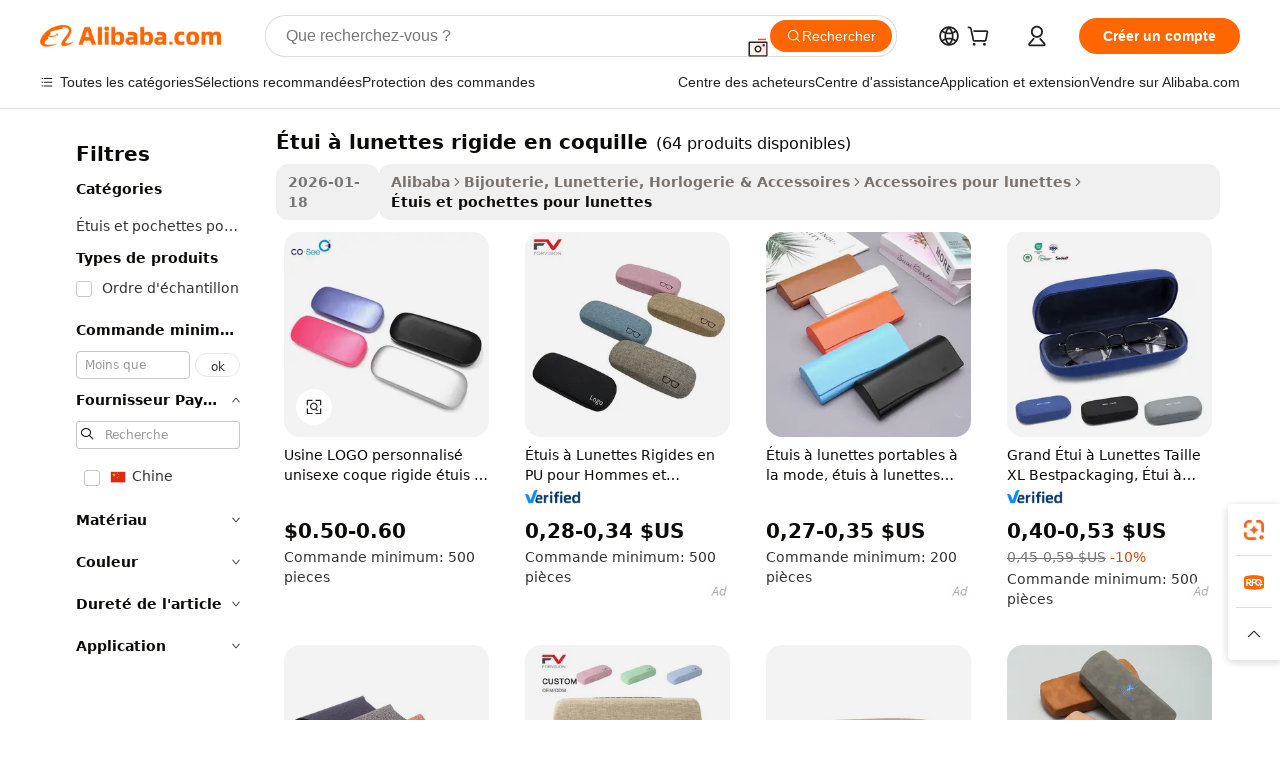

--- FILE ---
content_type: text/html;charset=UTF-8
request_url: https://french.alibaba.com/g/hard-clamshell-eyeglass-case.html
body_size: 204903
content:

<!-- screen_content -->

    <!-- tangram:5410 begin-->
    <!-- tangram:529998 begin-->
    
<!DOCTYPE html>
<html lang="fr" dir="ltr">
  <head>
        <script>
      window.__BB = {
        scene: window.__bb_scene || 'traffic-free-goods'
      };
      window.__BB.BB_CWV_IGNORE = {
          lcp_element: ['#icbu-buyer-pc-top-banner'],
          lcp_url: [],
        };
      window._timing = {}
      window._timing.first_start = Date.now();
      window.needLoginInspiration = Boolean(false);
      // 变量用于标记页面首次可见时间
      let firstVisibleTime = null;
      if (typeof document.hidden !== 'undefined') {
        // 页面首次加载时直接统计
        if (!document.hidden) {
          firstVisibleTime = Date.now();
          window.__BB_timex = 1
        } else {
          // 页面不可见时监听 visibilitychange 事件
          document.addEventListener('visibilitychange', () => {
            if (!document.hidden) {
              firstVisibleTime = Date.now();
              window.__BB_timex = firstVisibleTime - window.performance.timing.navigationStart
              window.__BB.firstVisibleTime = window.__BB_timex
              console.log("Page became visible after "+ window.__BB_timex + " ms");
            }
          }, { once: true });  // 确保只触发一次
        }
      } else {
        console.warn('Page Visibility API is not supported in this browser.');
      }
    </script>
        <meta name="data-spm" content="a2700">
        <meta name="aplus-xplug" content="NONE">
        <meta name="aplus-icbu-disable-umid" content="1">
        <meta name="google-translate-customization" content="9de59014edaf3b99-22e1cf3b5ca21786-g00bb439a5e9e5f8f-f">
    <meta name="yandex-verification" content="25a76ba8e4443bb3" />
    <meta name="msvalidate.01" content="E3FBF0E89B724C30844BF17C59608E8F" />
    <meta name="viewport" content="width=device-width, initial-scale=1.0, maximum-scale=5.0, user-scalable=yes">
        <link rel="preconnect" href="https://s.alicdn.com/" crossorigin>
    <link rel="dns-prefetch" href="https://s.alicdn.com">
                        <link rel="preload" href="https://s.alicdn.com/@g/alilog/??aplus_plugin_icbufront/index.js,mlog/aplus_v2.js" as="script">
        <link rel="preload" href="https://s.alicdn.com/@img/imgextra/i2/O1CN0153JdbU26g4bILVOyC_!!6000000007690-2-tps-418-58.png" as="image">
        <script>
            window.__APLUS_ABRATE__ = {
        perf_group: 'base64cached',
        scene: "traffic-free-goods",
      };
    </script>
    <meta name="aplus-mmstat-timeout" content="15000">
        <meta content="text/html; charset=utf-8" http-equiv="Content-Type">
          <title>Étuis à lunettes rigides à clapet – Protection durable et élégante</title>
      <meta name="keywords" content="eyeglasses case,eyeglasses cases bags,eyeglasses hard case">
      <meta name="description" content="Achetez des étuis à lunettes rigides de haute qualité. Durable, élégant et portable. Parfait pour protéger vos lunettes. Options de vente en gros et personnalisées disponibles.">
            <meta name="pagetiming-rate" content="9">
      <meta name="pagetiming-resource-rate" content="4">
                    <link rel="canonical" href="https://french.alibaba.com/g/hard-clamshell-eyeglass-case.html">
                              <link rel="alternate" hreflang="fr" href="https://french.alibaba.com/g/hard-clamshell-eyeglass-case.html">
                  <link rel="alternate" hreflang="de" href="https://german.alibaba.com/g/hard-clamshell-eyeglass-case.html">
                  <link rel="alternate" hreflang="pt" href="https://portuguese.alibaba.com/g/hard-clamshell-eyeglass-case.html">
                  <link rel="alternate" hreflang="it" href="https://italian.alibaba.com/g/hard-clamshell-eyeglass-case.html">
                  <link rel="alternate" hreflang="es" href="https://spanish.alibaba.com/g/hard-clamshell-eyeglass-case.html">
                  <link rel="alternate" hreflang="ru" href="https://russian.alibaba.com/g/hard-clamshell-eyeglass-case.html">
                  <link rel="alternate" hreflang="ko" href="https://korean.alibaba.com/g/hard-clamshell-eyeglass-case.html">
                  <link rel="alternate" hreflang="ar" href="https://arabic.alibaba.com/g/hard-clamshell-eyeglass-case.html">
                  <link rel="alternate" hreflang="ja" href="https://japanese.alibaba.com/g/hard-clamshell-eyeglass-case.html">
                  <link rel="alternate" hreflang="tr" href="https://turkish.alibaba.com/g/hard-clamshell-eyeglass-case.html">
                  <link rel="alternate" hreflang="th" href="https://thai.alibaba.com/g/hard-clamshell-eyeglass-case.html">
                  <link rel="alternate" hreflang="vi" href="https://vietnamese.alibaba.com/g/hard-clamshell-eyeglass-case.html">
                  <link rel="alternate" hreflang="nl" href="https://dutch.alibaba.com/g/hard-clamshell-eyeglass-case.html">
                  <link rel="alternate" hreflang="he" href="https://hebrew.alibaba.com/g/hard-clamshell-eyeglass-case.html">
                  <link rel="alternate" hreflang="id" href="https://indonesian.alibaba.com/g/hard-clamshell-eyeglass-case.html">
                  <link rel="alternate" hreflang="hi" href="https://hindi.alibaba.com/g/hard-clamshell-eyeglass-case.html">
                  <link rel="alternate" hreflang="en" href="https://www.alibaba.com/showroom/hard-clamshell-eyeglass-case.html">
                  <link rel="alternate" hreflang="zh" href="https://chinese.alibaba.com/g/hard-clamshell-eyeglass-case.html">
                  <link rel="alternate" hreflang="x-default" href="https://www.alibaba.com/showroom/hard-clamshell-eyeglass-case.html">
                                        <script>
      // Aplus 配置自动打点
      var queue = window.goldlog_queue || (window.goldlog_queue = []);
      var tags = ["button", "a", "div", "span", "i", "svg", "input", "li", "tr"];
      queue.push(
        {
          action: 'goldlog.appendMetaInfo',
          arguments: [
            'aplus-auto-exp',
            [
              {
                logkey: '/sc.ug_msite.new_product_exp',
                cssSelector: '[data-spm-exp]',
                props: ["data-spm-exp"],
              },
              {
                logkey: '/sc.ug_pc.seolist_product_exp',
                cssSelector: '.traffic-card-gallery',
                props: ["data-spm-exp"],
              }
            ]
          ]
        }
      )
      queue.push({
        action: 'goldlog.setMetaInfo',
        arguments: ['aplus-auto-clk', JSON.stringify(tags.map(tag =>({
          "logkey": "/sc.ug_msite.new_product_clk",
          tag,
          "filter": "data-spm-clk",
          "props": ["data-spm-clk"]
        })))],
      });
    </script>
  </head>
  <div id="icbu-header"><div id="the-new-header" data-version="4.4.0" data-tnh-auto-exp="tnh-expose" data-scenes="search-products" style="position: relative;background-color: #fff;border-bottom: 1px solid #ddd;box-sizing: border-box; font-family:Inter,SF Pro Text,Roboto,Helvetica Neue,Helvetica,Tahoma,Arial,PingFang SC,Microsoft YaHei;"><div style="display: flex;align-items:center;height: 72px;min-width: 1200px;max-width: 1580px;margin: 0 auto;padding: 0 40px;box-sizing: border-box;"><img style="height: 29px; width: 209px;" src="https://s.alicdn.com/@img/imgextra/i2/O1CN0153JdbU26g4bILVOyC_!!6000000007690-2-tps-418-58.png" alt="" /></div><div style="min-width: 1200px;max-width: 1580px;margin: 0 auto;overflow: hidden;font-size: 14px;display: flex;justify-content: space-between;padding: 0 40px;box-sizing: border-box;"><div style="display: flex; align-items: center; justify-content: space-between"><div style="position: relative; height: 36px; padding: 0 28px 0 20px">All categories</div><div style="position: relative; height: 36px; padding-right: 28px">Featured selections</div><div style="position: relative; height: 36px">Trade Assurance</div></div><div style="display: flex; align-items: center; justify-content: space-between"><div style="position: relative; height: 36px; padding-right: 28px">Buyer Central</div><div style="position: relative; height: 36px; padding-right: 28px">Help Center</div><div style="position: relative; height: 36px; padding-right: 28px">Get the app</div><div style="position: relative; height: 36px">Become a supplier</div></div></div></div></div></div>
  <body data-spm="7724857" style="min-height: calc(100vh + 1px)"><script 
id="beacon-aplus"   
src="//s.alicdn.com/@g/alilog/??aplus_plugin_icbufront/index.js,mlog/aplus_v2.js"
exparams="aplus=async&userid=&aplus&ali_beacon_id=&ali_apache_id=&ali_apache_track=&ali_apache_tracktmp=&eagleeye_traceid=2103070b17692541675571496e0c96&ip=18%2e118%2e114%2e192&dmtrack_c={ali%5fresin%5ftrace%3dse%5frst%3dnull%7csp%5fviewtype%3dY%7cset%3d3%7cser%3d1007%7cpageId%3d8a4f827817cb4a78a9baa0f41cf37ee4%7cm%5fpageid%3dnull%7cpvmi%3d992440d7c9594609b423f4a5f56fc0df%7csek%5fsepd%3d%25C3%25A9tui%2b%25C3%25A0%2blunettes%2brigide%2ben%2bcoquille%7csek%3dhard%2bclamshell%2beyeglass%2bcase%7cse%5fpn%3d1%7cp4pid%3d2d3cc897%2dc5a6%2d4e8f%2d9753%2d617dcd91eb5f%7csclkid%3dnull%7cforecast%5fpost%5fcate%3dnull%7cseo%5fnew%5fuser%5fflag%3dfalse%7ccategoryId%3d36127040%7cseo%5fsearch%5fmodel%5fupgrade%5fv2%3d2025070801%7cseo%5fmodule%5fcard%5f20240624%3d202406242%7clong%5ftext%5fgoogle%5ftranslate%5fv2%3d2407142%7cseo%5fcontent%5ftd%5fbottom%5ftext%5fupdate%5fkey%3d2025070801%7cseo%5fsearch%5fmodel%5fupgrade%5fv3%3d2025072201%7cdamo%5falt%5freplace%3d2485818%7cseo%5fsearch%5fmodel%5fmulti%5fupgrade%5fv3%3d2025081101%7cwap%5fcross%3d2007659%7cwap%5fcs%5faction%3d2005494%7cAPP%5fVisitor%5fActive%3d26701%7cseo%5fshowroom%5fgoods%5fmix%3d2005244%7cseo%5fdefault%5fcached%5flong%5ftext%5ffrom%5fnew%5fkeyword%5fstep%3d2024122502%7cshowroom%5fgeneral%5ftemplate%3d2005292%7cshowroom%5freview%3d20230308%7cwap%5fcs%5ftext%3dnull%7cstructured%5fdata%3d2025052702%7cseo%5fmulti%5fstyle%5ftext%5fupdate%3d2511182%7cpc%5fnew%5fheader%3dnull%7cseo%5fmeta%5fcate%5ftemplate%5fv1%3d2025042401%7cseo%5fmeta%5ftd%5fsearch%5fkeyword%5fstep%5fv1%3d2025040999%7cshowroom%5fft%5flong%5ftext%5fbaks%3d80802%7cAPP%5fGrowing%5fBuyer%5fHigh%5fIntent%5fActive%3d25487%7cshowroom%5fpc%5fv2019%3d2104%7cAPP%5fProspecting%5fBuyer%3d26712%7ccache%5fcontrol%3dnull%7cAPP%5fChurned%5fCore%5fBuyer%3d25463%7cseo%5fdefault%5fcached%5flong%5ftext%5fstep%3d24110802%7camp%5flighthouse%5fscore%5fimage%3d19657%7cseo%5fft%5ftranslate%5fgemini%3d25012003%7cwap%5fnode%5fssr%3d2015725%7cdataphant%5fopen%3d27030%7clongtext%5fmulti%5fstyle%5fexpand%5frussian%3d2510142%7cseo%5flongtext%5fgoogle%5fdata%5fsection%3d25021702%7cindustry%5fpopular%5ffloor%3dnull%7cwap%5fad%5fgoods%5fproduct%5finterval%3dnull%7cseo%5fgoods%5fbootom%5fwholesale%5flink%3d2486162%7cseo%5fkeyword%5faatest%3d19%7cseo%5fmiddle%5fwholesale%5flink%3dnull%7cft%5flong%5ftext%5fenpand%5fstep2%3d121602%7cseo%5fft%5flongtext%5fexpand%5fstep3%3d25012102%7cseo%5fwap%5fheadercard%3d2006288%7cAPP%5fChurned%5fInactive%5fVisitor%3d25497%7cAPP%5fGrowing%5fBuyer%5fHigh%5fIntent%5fInactive%3d25484%7cseo%5fmeta%5ftd%5fmulti%5fkey%3d2025061801%7ctop%5frecommend%5f20250120%3d202501201%7clongtext%5fmulti%5fstyle%5fexpand%5ffrench%5fcopy%3d25091802%7clongtext%5fmulti%5fstyle%5fexpand%5ffrench%5fcopy%5fcopy%3d25092502%7clong%5ftext%5fpaa%3d220831%7cseo%5ffloor%5fexp%3dnull%7cseo%5fshowroom%5falgo%5flink%3d17764%7cseo%5fmeta%5ftd%5faib%5fgeneral%5fkey%3d2025091901%7ccountry%5findustry%3d202311033%7cshowroom%5fft%5flong%5ftext%5fenpand%5fstep1%3d101102%7cseo%5fshowroom%5fnorel%3dnull%7cplp%5fstyle%5f25%5fpc%3d202505222%7cseo%5fggs%5flayer%3d10011%7cquery%5fmutil%5flang%5ftranslate%3d2025060300%7cAPP%5fChurned%5fBuyer%3d25468%7cstream%5frender%5fperf%5fopt%3d2309181%7cwap%5fgoods%3d2007383%7cseo%5fshowroom%5fsimilar%5f20240614%3d202406142%7cchinese%5fopen%3d6307%7cquery%5fgpt%5ftranslate%3d20240820%7cad%5fproduct%5finterval%3dnull%7camp%5fto%5fpwa%3d2007359%7cplp%5faib%5fmulti%5fai%5fmeta%3d20250401%7cwap%5fsupplier%5fcontent%3dnull%7cpc%5ffree%5frefactoring%3d20220315%7cAPP%5fGrowing%5fBuyer%5fInactive%3d25476%7csso%5foem%5ffloor%3dnull%7cseo%5fpc%5fnew%5fview%5f20240807%3d202408072%7cseo%5fbottom%5ftext%5fentity%5fkey%5fcopy%3d2025062400%7cstream%5frender%3d433763%7cseo%5fmodule%5fcard%5f20240424%3d202404241%7cseo%5ftitle%5freplace%5f20191226%3d5841%7clongtext%5fmulti%5fstyle%5fexpand%3d25090802%7cgoogleweblight%3d6516%7clighthouse%5fbase64%3d2005760%7cAPP%5fProspecting%5fBuyer%5fActive%3d26718%7cad%5fgoods%5fproduct%5finterval%3dnull%7cseo%5fbottom%5fdeep%5fextend%5fkw%5fkey%3d2025071101%7clongtext%5fmulti%5fstyle%5fexpand%5fturkish%3d25102802%7cilink%5fuv%3d20240911%7cwap%5flist%5fwakeup%3d2005832%7ctpp%5fcrosslink%5fpc%3d20205311%7cseo%5ftop%5fbooth%3d18501%7cAPP%5fGrowing%5fBuyer%5fLess%5fActive%3d25472%7cseo%5fsearch%5fmodel%5fupgrade%5frank%3d2025092401%7cgoodslayer%3d7977%7cft%5flong%5ftext%5ftranslate%5fexpand%5fstep1%3d24110802%7cseo%5fheaderstyle%5ftraffic%5fkey%5fv1%3d2025072100%7ccrosslink%5fswitch%3d2008141%7cp4p%5foutline%3d20240328%7cseo%5fmeta%5ftd%5faib%5fv2%5fkey%3d2025091801%7crts%5fmulti%3d2008404%7cseo%5fad%5foptimization%5fkey%5fv2%3d2025072301%7cAPP%5fVisitor%5fLess%5fActive%3d26698%7cseo%5fsearch%5franker%5fid%3d2025112400%7cplp%5fstyle%5f25%3d202505192%7ccdn%5fvm%3d2007368%7cwap%5fad%5fproduct%5finterval%3dnull%7cseo%5fsearch%5fmodel%5fmulti%5fupgrade%5frank%3d2025092401%7cpc%5fcard%5fshare%3d2025081201%7cAPP%5fGrowing%5fBuyer%5fHigh%5fIntent%5fLess%5fActive%3d25480%7cgoods%5ftitle%5fsubstitute%3d9619%7cwap%5fscreen%5fexp%3d2025081400%7creact%5fheader%5ftest%3d202502182%7cpc%5fcs%5fcolor%3d2005788%7cshowroom%5fft%5flong%5ftext%5ftest%3d72502%7cone%5ftap%5flogin%5fABTest%3d202308153%7cseo%5fhyh%5fshow%5ftags%3dnull%7cplp%5fstructured%5fdata%3d2508182%7cguide%5fdelete%3d2008526%7cseo%5findustry%5ftemplate%3dnull%7cseo%5fmeta%5ftd%5fmulti%5fes%5fkey%3d2025073101%7cseo%5fshowroom%5fdata%5fmix%3d19888%7csso%5ftop%5franking%5ffloor%3d20031%7cseo%5ftd%5fdeep%5fupgrade%5fkey%5fv3%3d2025081101%7cwap%5fue%5fone%3d2025111401%7cshowroom%5fto%5frts%5flink%3d2008480%7ccountrysearch%5ftest%3dnull%7cseo%5fplp%5fdate%5fv2%3d2025102702%7cchannel%5famp%5fto%5fpwa%3d2008435%7cseo%5fmulti%5fstyles%5flong%5ftext%3d2503172%7cseo%5fmeta%5ftext%5fmutli%5fcate%5ftemplate%5fv1%3d2025080800%7cseo%5fdefault%5fcached%5fmutil%5flong%5ftext%5fstep%3d24110436%7cseo%5faction%5fpoint%5ftype%3d22823%7cseo%5faib%5ftd%5flaunch%5f20240828%5fcopy%3d202408282%7cseo%5fshowroom%5fwholesale%5flink%3dnull%7cseo%5fperf%5fimprove%3d2023999%7cseo%5fwap%5flist%5fbounce%5f01%3d2063%7cseo%5fwap%5flist%5fbounce%5f02%3d2128%7cAPP%5fGrowing%5fBuyer%5fActive%3d25492%7cvideolayer%3dnull%7cvideo%5fplay%3d2006036%7cAPP%5fChurned%5fMember%5fInactive%3d25501%7cseo%5fgoogle%5fnew%5fstruct%3d438326%7cicbu%5falgo%5fp4p%5fseo%5fad%3d2025072301%7ctpp%5ftrace%3dseoKeyword%2dseoKeyword%5fv3%2dbase%2dORIGINAL}&pageid=127672c0210312661769254167&hn=ensearchweb033003018102%2erg%2dus%2deast%2eus68&asid=AQAAAAAXrXRpN0A3ZAAAAAB2FxbqCL/iKA==&treq=&tres=" async>
</script>
            <style>body{background-color:white;}.no-scrollbar.il-sticky.il-top-0.il-max-h-\[100vh\].il-w-\[200px\].il-flex-shrink-0.il-flex-grow-0.il-overflow-y-scroll{background-color:#FFF;padding-left:12px}</style>
                    <!-- tangram:530006 begin-->
<!--  -->
 <style>
   @keyframes il-spin {
     to {
       transform: rotate(360deg);
     }
   }
   @keyframes il-pulse {
     50% {
       opacity: 0.5;
     }
   }
   .traffic-card-gallery {display: flex;position: relative;flex-direction: column;justify-content: flex-start;border-radius: 0.5rem;background-color: #fff;padding: 0.5rem 0.5rem 1rem;overflow: hidden;font-size: 0.75rem;line-height: 1rem;}
   .traffic-card-list {display: flex;position: relative;flex-direction: row;justify-content: flex-start;border-bottom-width: 1px;background-color: #fff;padding: 1rem;height: 292px;overflow: hidden;font-size: 0.75rem;line-height: 1rem;}
   .product-price {
     b {
       font-size: 22px;
     }
   }
   .skel-loading {
       animation: il-pulse 2s cubic-bezier(0.4, 0, 0.6, 1) infinite;background-color: hsl(60, 4.8%, 95.9%);
   }
 </style>
<div id="first-cached-card">
  <div style="box-sizing:border-box;display: flex;position: absolute;left: 0;right: 0;margin: 0 auto;z-index: 1;min-width: 1200px;max-width: 1580px;padding: 0.75rem 3.25rem 0;pointer-events: none;">
    <!--页面左侧区域-->
    <div style="width: 200px;padding-top: 1rem;padding-left:12px; background-color: #fff;border-radius: 0.25rem">
      <div class="skel-loading" style="height: 1.5rem;width: 50%;border-radius: 0.25rem;"></div>
      <div style="margin-top: 1rem;margin-bottom: 1rem;">
        <div class="skel-loading" style="height: 1rem;width: calc(100% * 5 / 6);"></div>
        <div
          class="skel-loading"
          style="margin-top: 1rem;height: 1rem;width: calc(100% * 8 / 12);"
        ></div>
        <div class="skel-loading" style="margin-top: 1rem;height: 1rem;width: 75%;"></div>
        <div
          class="skel-loading"
          style="margin-top: 1rem;height: 1rem;width: calc(100% * 7 / 12);"
        ></div>
      </div>
      <div class="skel-loading" style="height: 1.5rem;width: 50%;border-radius: 0.25rem;"></div>
      <div style="margin-top: 1rem;margin-bottom: 1rem;">
        <div class="skel-loading" style="height: 1rem;width: calc(100% * 5 / 6);"></div>
        <div
          class="skel-loading"
          style="margin-top: 1rem;height: 1rem;width: calc(100% * 8 / 12);"
        ></div>
        <div class="skel-loading" style="margin-top: 1rem;height: 1rem;width: 75%;"></div>
        <div
          class="skel-loading"
          style="margin-top: 1rem;height: 1rem;width: calc(100% * 7 / 12);"
        ></div>
      </div>
      <div class="skel-loading" style="height: 1.5rem;width: 50%;border-radius: 0.25rem;"></div>
      <div style="margin-top: 1rem;margin-bottom: 1rem;">
        <div class="skel-loading" style="height: 1rem;width: calc(100% * 5 / 6);"></div>
        <div
          class="skel-loading"
          style="margin-top: 1rem;height: 1rem;width: calc(100% * 8 / 12);"
        ></div>
        <div class="skel-loading" style="margin-top: 1rem;height: 1rem;width: 75%;"></div>
        <div
          class="skel-loading"
          style="margin-top: 1rem;height: 1rem;width: calc(100% * 7 / 12);"
        ></div>
      </div>
      <div class="skel-loading" style="height: 1.5rem;width: 50%;border-radius: 0.25rem;"></div>
      <div style="margin-top: 1rem;margin-bottom: 1rem;">
        <div class="skel-loading" style="height: 1rem;width: calc(100% * 5 / 6);"></div>
        <div
          class="skel-loading"
          style="margin-top: 1rem;height: 1rem;width: calc(100% * 8 / 12);"
        ></div>
        <div class="skel-loading" style="margin-top: 1rem;height: 1rem;width: 75%;"></div>
        <div
          class="skel-loading"
          style="margin-top: 1rem;height: 1rem;width: calc(100% * 7 / 12);"
        ></div>
      </div>
      <div class="skel-loading" style="height: 1.5rem;width: 50%;border-radius: 0.25rem;"></div>
      <div style="margin-top: 1rem;margin-bottom: 1rem;">
        <div class="skel-loading" style="height: 1rem;width: calc(100% * 5 / 6);"></div>
        <div
          class="skel-loading"
          style="margin-top: 1rem;height: 1rem;width: calc(100% * 8 / 12);"
        ></div>
        <div class="skel-loading" style="margin-top: 1rem;height: 1rem;width: 75%;"></div>
        <div
          class="skel-loading"
          style="margin-top: 1rem;height: 1rem;width: calc(100% * 7 / 12);"
        ></div>
      </div>
      <div class="skel-loading" style="height: 1.5rem;width: 50%;border-radius: 0.25rem;"></div>
      <div style="margin-top: 1rem;margin-bottom: 1rem;">
        <div class="skel-loading" style="height: 1rem;width: calc(100% * 5 / 6);"></div>
        <div
          class="skel-loading"
          style="margin-top: 1rem;height: 1rem;width: calc(100% * 8 / 12);"
        ></div>
        <div class="skel-loading" style="margin-top: 1rem;height: 1rem;width: 75%;"></div>
        <div
          class="skel-loading"
          style="margin-top: 1rem;height: 1rem;width: calc(100% * 7 / 12);"
        ></div>
      </div>
    </div>
    <!--页面主体区域-->
    <div style="flex: 1 1 0%; overflow: hidden;padding: 0.5rem 0.5rem 0.5rem 1.5rem">
      <div style="height: 1.25rem;margin-bottom: 1rem;"></div>
      <!-- keywords -->
      <div style="margin-bottom: 1rem;height: 1.75rem;font-weight: 700;font-size: 1.25rem;line-height: 1.75rem;"></div>
      <!-- longtext -->
            <div style="width: calc(25% - 0.9rem);pointer-events: auto">
        <div class="traffic-card-gallery">
          <!-- ProductImage -->
          <a href="//www.alibaba.com/product-detail/Factory-Custom-LOGO-Unisex-Hard-Shell_1600534194372.html?from=SEO" target="_blank" style="position: relative;margin-bottom: 0.5rem;aspect-ratio: 1;overflow: hidden;border-radius: 0.5rem;">
            <div style="display: flex; overflow: hidden">
              <div style="position: relative;margin: 0;width: 100%;min-width: 0;flex-shrink: 0;flex-grow: 0;flex-basis: 100%;padding: 0;">
                <img style="position: relative; aspect-ratio: 1; width: 100%" src="[data-uri]" loading="eager" />
                <div style="position: absolute;left: 0;bottom: 0;right: 0;top: 0;background-color: #000;opacity: 0.05;"></div>
              </div>
            </div>
          </a>
          <div style="display: flex;flex: 1 1 0%;flex-direction: column;justify-content: space-between;">
            <div>
              <a class="skel-loading" style="margin-top: 0.5rem;display:inline-block;width:100%;height:1rem;" href="//www.alibaba.com/product-detail/Factory-Custom-LOGO-Unisex-Hard-Shell_1600534194372.html" target="_blank"></a>
              <a class="skel-loading" style="margin-top: 0.125rem;display:inline-block;width:100%;height:1rem;" href="//www.alibaba.com/product-detail/Factory-Custom-LOGO-Unisex-Hard-Shell_1600534194372.html" target="_blank"></a>
              <div class="skel-loading" style="margin-top: 0.25rem;height:1.625rem;width:75%"></div>
              <div class="skel-loading" style="margin-top: 0.5rem;height: 1rem;width:50%"></div>
              <div class="skel-loading" style="margin-top:0.25rem;height:1rem;width:25%"></div>
            </div>
          </div>

        </div>
      </div>

    </div>
  </div>
</div>
<!-- tangram:530006 end-->
            <style>.component-left-filter-callback{display:flex;position:relative;margin-top:10px;height:1200px}.component-left-filter-callback img{width:200px}.component-left-filter-callback i{position:absolute;top:5%;left:50%}.related-search-wrapper{padding:.5rem;--tw-bg-opacity: 1;background-color:#fff;background-color:rgba(255,255,255,var(--tw-bg-opacity, 1));border-width:1px;border-color:var(--input)}.related-search-wrapper .related-search-box{margin:12px 16px}.related-search-wrapper .related-search-box .related-search-title{display:inline;float:start;color:#666;word-wrap:break-word;margin-right:12px;width:13%}.related-search-wrapper .related-search-box .related-search-content{display:flex;flex-wrap:wrap}.related-search-wrapper .related-search-box .related-search-content .related-search-link{margin-right:12px;width:23%;overflow:hidden;color:#666;text-overflow:ellipsis;white-space:nowrap}.product-title img{margin-right:.5rem;display:inline-block;height:1rem;vertical-align:sub}.product-price b{font-size:22px}.similar-icon{position:absolute;bottom:12px;z-index:2;right:12px}.rfq-card{display:inline-block;position:relative;box-sizing:border-box;margin-bottom:36px}.rfq-card .rfq-card-content{display:flex;position:relative;flex-direction:column;align-items:flex-start;background-size:cover;background-color:#fff;padding:12px;width:100%;height:100%}.rfq-card .rfq-card-content .rfq-card-icon{margin-top:50px}.rfq-card .rfq-card-content .rfq-card-icon img{width:45px}.rfq-card .rfq-card-content .rfq-card-top-title{margin-top:14px;color:#222;font-weight:400;font-size:16px}.rfq-card .rfq-card-content .rfq-card-title{margin-top:24px;color:#333;font-weight:800;font-size:20px}.rfq-card .rfq-card-content .rfq-card-input-box{margin-top:24px;width:100%}.rfq-card .rfq-card-content .rfq-card-input-box textarea{box-sizing:border-box;border:1px solid #ddd;border-radius:4px;background-color:#fff;padding:9px 12px;width:100%;height:88px;resize:none;color:#666;font-weight:400;font-size:13px;font-family:inherit}.rfq-card .rfq-card-content .rfq-card-button{margin-top:24px;border:1px solid #666;border-radius:16px;background-color:#fff;width:67%;color:#000;font-weight:700;font-size:14px;line-height:30px;text-align:center}[data-modulename^=ProductList-] div{contain-intrinsic-size:auto 500px}.traffic-card-gallery:hover{--tw-shadow: 0px 2px 6px 2px rgba(0,0,0,.12157);--tw-shadow-colored: 0px 2px 6px 2px var(--tw-shadow-color);box-shadow:0 0 #0000,0 0 #0000,0 2px 6px 2px #0000001f;box-shadow:var(--tw-ring-offset-shadow, 0 0 rgba(0,0,0,0)),var(--tw-ring-shadow, 0 0 rgba(0,0,0,0)),var(--tw-shadow);z-index:10}.traffic-card-gallery{position:relative;display:flex;flex-direction:column;justify-content:flex-start;overflow:hidden;border-radius:.75rem;--tw-bg-opacity: 1;background-color:#fff;background-color:rgba(255,255,255,var(--tw-bg-opacity, 1));padding:.5rem;font-size:.75rem;line-height:1rem}.traffic-card-list{position:relative;display:flex;height:292px;flex-direction:row;justify-content:flex-start;overflow:hidden;border-bottom-width:1px;--tw-bg-opacity: 1;background-color:#fff;background-color:rgba(255,255,255,var(--tw-bg-opacity, 1));padding:1rem;font-size:.75rem;line-height:1rem}.traffic-card-g-industry:hover{--tw-shadow: 0 0 10px rgba(0,0,0,.1);--tw-shadow-colored: 0 0 10px var(--tw-shadow-color);box-shadow:0 0 #0000,0 0 #0000,0 0 10px #0000001a;box-shadow:var(--tw-ring-offset-shadow, 0 0 rgba(0,0,0,0)),var(--tw-ring-shadow, 0 0 rgba(0,0,0,0)),var(--tw-shadow)}.traffic-card-g-industry{position:relative;border-radius:var(--radius);--tw-bg-opacity: 1;background-color:#fff;background-color:rgba(255,255,255,var(--tw-bg-opacity, 1));padding:1.25rem .75rem .75rem;font-size:.875rem;line-height:1.25rem}.module-filter-section-wrapper{max-height:none!important;overflow-x:hidden}*,:before,:after{--tw-border-spacing-x: 0;--tw-border-spacing-y: 0;--tw-translate-x: 0;--tw-translate-y: 0;--tw-rotate: 0;--tw-skew-x: 0;--tw-skew-y: 0;--tw-scale-x: 1;--tw-scale-y: 1;--tw-pan-x: ;--tw-pan-y: ;--tw-pinch-zoom: ;--tw-scroll-snap-strictness: proximity;--tw-gradient-from-position: ;--tw-gradient-via-position: ;--tw-gradient-to-position: ;--tw-ordinal: ;--tw-slashed-zero: ;--tw-numeric-figure: ;--tw-numeric-spacing: ;--tw-numeric-fraction: ;--tw-ring-inset: ;--tw-ring-offset-width: 0px;--tw-ring-offset-color: #fff;--tw-ring-color: rgba(59, 130, 246, .5);--tw-ring-offset-shadow: 0 0 rgba(0,0,0,0);--tw-ring-shadow: 0 0 rgba(0,0,0,0);--tw-shadow: 0 0 rgba(0,0,0,0);--tw-shadow-colored: 0 0 rgba(0,0,0,0);--tw-blur: ;--tw-brightness: ;--tw-contrast: ;--tw-grayscale: ;--tw-hue-rotate: ;--tw-invert: ;--tw-saturate: ;--tw-sepia: ;--tw-drop-shadow: ;--tw-backdrop-blur: ;--tw-backdrop-brightness: ;--tw-backdrop-contrast: ;--tw-backdrop-grayscale: ;--tw-backdrop-hue-rotate: ;--tw-backdrop-invert: ;--tw-backdrop-opacity: ;--tw-backdrop-saturate: ;--tw-backdrop-sepia: ;--tw-contain-size: ;--tw-contain-layout: ;--tw-contain-paint: ;--tw-contain-style: }::backdrop{--tw-border-spacing-x: 0;--tw-border-spacing-y: 0;--tw-translate-x: 0;--tw-translate-y: 0;--tw-rotate: 0;--tw-skew-x: 0;--tw-skew-y: 0;--tw-scale-x: 1;--tw-scale-y: 1;--tw-pan-x: ;--tw-pan-y: ;--tw-pinch-zoom: ;--tw-scroll-snap-strictness: proximity;--tw-gradient-from-position: ;--tw-gradient-via-position: ;--tw-gradient-to-position: ;--tw-ordinal: ;--tw-slashed-zero: ;--tw-numeric-figure: ;--tw-numeric-spacing: ;--tw-numeric-fraction: ;--tw-ring-inset: ;--tw-ring-offset-width: 0px;--tw-ring-offset-color: #fff;--tw-ring-color: rgba(59, 130, 246, .5);--tw-ring-offset-shadow: 0 0 rgba(0,0,0,0);--tw-ring-shadow: 0 0 rgba(0,0,0,0);--tw-shadow: 0 0 rgba(0,0,0,0);--tw-shadow-colored: 0 0 rgba(0,0,0,0);--tw-blur: ;--tw-brightness: ;--tw-contrast: ;--tw-grayscale: ;--tw-hue-rotate: ;--tw-invert: ;--tw-saturate: ;--tw-sepia: ;--tw-drop-shadow: ;--tw-backdrop-blur: ;--tw-backdrop-brightness: ;--tw-backdrop-contrast: ;--tw-backdrop-grayscale: ;--tw-backdrop-hue-rotate: ;--tw-backdrop-invert: ;--tw-backdrop-opacity: ;--tw-backdrop-saturate: ;--tw-backdrop-sepia: ;--tw-contain-size: ;--tw-contain-layout: ;--tw-contain-paint: ;--tw-contain-style: }*,:before,:after{box-sizing:border-box;border-width:0;border-style:solid;border-color:#e5e7eb}:before,:after{--tw-content: ""}html,:host{line-height:1.5;-webkit-text-size-adjust:100%;-moz-tab-size:4;-o-tab-size:4;tab-size:4;font-family:ui-sans-serif,system-ui,-apple-system,Segoe UI,Roboto,Ubuntu,Cantarell,Noto Sans,sans-serif,"Apple Color Emoji","Segoe UI Emoji",Segoe UI Symbol,"Noto Color Emoji";font-feature-settings:normal;font-variation-settings:normal;-webkit-tap-highlight-color:transparent}body{margin:0;line-height:inherit}hr{height:0;color:inherit;border-top-width:1px}abbr:where([title]){text-decoration:underline;-webkit-text-decoration:underline dotted;text-decoration:underline dotted}h1,h2,h3,h4,h5,h6{font-size:inherit;font-weight:inherit}a{color:inherit;text-decoration:inherit}b,strong{font-weight:bolder}code,kbd,samp,pre{font-family:ui-monospace,SFMono-Regular,Menlo,Monaco,Consolas,Liberation Mono,Courier New,monospace;font-feature-settings:normal;font-variation-settings:normal;font-size:1em}small{font-size:80%}sub,sup{font-size:75%;line-height:0;position:relative;vertical-align:baseline}sub{bottom:-.25em}sup{top:-.5em}table{text-indent:0;border-color:inherit;border-collapse:collapse}button,input,optgroup,select,textarea{font-family:inherit;font-feature-settings:inherit;font-variation-settings:inherit;font-size:100%;font-weight:inherit;line-height:inherit;letter-spacing:inherit;color:inherit;margin:0;padding:0}button,select{text-transform:none}button,input:where([type=button]),input:where([type=reset]),input:where([type=submit]){-webkit-appearance:button;background-color:transparent;background-image:none}:-moz-focusring{outline:auto}:-moz-ui-invalid{box-shadow:none}progress{vertical-align:baseline}::-webkit-inner-spin-button,::-webkit-outer-spin-button{height:auto}[type=search]{-webkit-appearance:textfield;outline-offset:-2px}::-webkit-search-decoration{-webkit-appearance:none}::-webkit-file-upload-button{-webkit-appearance:button;font:inherit}summary{display:list-item}blockquote,dl,dd,h1,h2,h3,h4,h5,h6,hr,figure,p,pre{margin:0}fieldset{margin:0;padding:0}legend{padding:0}ol,ul,menu{list-style:none;margin:0;padding:0}dialog{padding:0}textarea{resize:vertical}input::-moz-placeholder,textarea::-moz-placeholder{opacity:1;color:#9ca3af}input::placeholder,textarea::placeholder{opacity:1;color:#9ca3af}button,[role=button]{cursor:pointer}:disabled{cursor:default}img,svg,video,canvas,audio,iframe,embed,object{display:block;vertical-align:middle}img,video{max-width:100%;height:auto}[hidden]:where(:not([hidden=until-found])){display:none}:root{--background: hsl(0, 0%, 100%);--foreground: hsl(20, 14.3%, 4.1%);--card: hsl(0, 0%, 100%);--card-foreground: hsl(20, 14.3%, 4.1%);--popover: hsl(0, 0%, 100%);--popover-foreground: hsl(20, 14.3%, 4.1%);--primary: hsl(24, 100%, 50%);--primary-foreground: hsl(60, 9.1%, 97.8%);--secondary: hsl(60, 4.8%, 95.9%);--secondary-foreground: #333;--muted: hsl(60, 4.8%, 95.9%);--muted-foreground: hsl(25, 5.3%, 44.7%);--accent: hsl(60, 4.8%, 95.9%);--accent-foreground: hsl(24, 9.8%, 10%);--destructive: hsl(0, 84.2%, 60.2%);--destructive-foreground: hsl(60, 9.1%, 97.8%);--border: hsl(20, 5.9%, 90%);--input: hsl(20, 5.9%, 90%);--ring: hsl(24.6, 95%, 53.1%);--radius: 1rem}.dark{--background: hsl(20, 14.3%, 4.1%);--foreground: hsl(60, 9.1%, 97.8%);--card: hsl(20, 14.3%, 4.1%);--card-foreground: hsl(60, 9.1%, 97.8%);--popover: hsl(20, 14.3%, 4.1%);--popover-foreground: hsl(60, 9.1%, 97.8%);--primary: hsl(20.5, 90.2%, 48.2%);--primary-foreground: hsl(60, 9.1%, 97.8%);--secondary: hsl(12, 6.5%, 15.1%);--secondary-foreground: hsl(60, 9.1%, 97.8%);--muted: hsl(12, 6.5%, 15.1%);--muted-foreground: hsl(24, 5.4%, 63.9%);--accent: hsl(12, 6.5%, 15.1%);--accent-foreground: hsl(60, 9.1%, 97.8%);--destructive: hsl(0, 72.2%, 50.6%);--destructive-foreground: hsl(60, 9.1%, 97.8%);--border: hsl(12, 6.5%, 15.1%);--input: hsl(12, 6.5%, 15.1%);--ring: hsl(20.5, 90.2%, 48.2%)}*{border-color:#e7e5e4;border-color:var(--border)}body{background-color:#fff;background-color:var(--background);color:#0c0a09;color:var(--foreground)}.il-sr-only{position:absolute;width:1px;height:1px;padding:0;margin:-1px;overflow:hidden;clip:rect(0,0,0,0);white-space:nowrap;border-width:0}.il-invisible{visibility:hidden}.il-fixed{position:fixed}.il-absolute{position:absolute}.il-relative{position:relative}.il-sticky{position:sticky}.il-inset-0{inset:0}.il--bottom-12{bottom:-3rem}.il--top-12{top:-3rem}.il-bottom-0{bottom:0}.il-bottom-2{bottom:.5rem}.il-bottom-3{bottom:.75rem}.il-bottom-4{bottom:1rem}.il-end-0{right:0}.il-end-2{right:.5rem}.il-end-3{right:.75rem}.il-end-4{right:1rem}.il-left-0{left:0}.il-left-3{left:.75rem}.il-right-0{right:0}.il-right-2{right:.5rem}.il-right-3{right:.75rem}.il-start-0{left:0}.il-start-1\/2{left:50%}.il-start-2{left:.5rem}.il-start-3{left:.75rem}.il-start-\[50\%\]{left:50%}.il-top-0{top:0}.il-top-1\/2{top:50%}.il-top-16{top:4rem}.il-top-4{top:1rem}.il-top-\[50\%\]{top:50%}.il-z-10{z-index:10}.il-z-50{z-index:50}.il-z-\[9999\]{z-index:9999}.il-col-span-4{grid-column:span 4 / span 4}.il-m-0{margin:0}.il-m-3{margin:.75rem}.il-m-auto{margin:auto}.il-mx-auto{margin-left:auto;margin-right:auto}.il-my-3{margin-top:.75rem;margin-bottom:.75rem}.il-my-5{margin-top:1.25rem;margin-bottom:1.25rem}.il-my-auto{margin-top:auto;margin-bottom:auto}.\!il-mb-4{margin-bottom:1rem!important}.il--mt-4{margin-top:-1rem}.il-mb-0{margin-bottom:0}.il-mb-1{margin-bottom:.25rem}.il-mb-2{margin-bottom:.5rem}.il-mb-3{margin-bottom:.75rem}.il-mb-4{margin-bottom:1rem}.il-mb-5{margin-bottom:1.25rem}.il-mb-6{margin-bottom:1.5rem}.il-mb-8{margin-bottom:2rem}.il-mb-\[-0\.75rem\]{margin-bottom:-.75rem}.il-mb-\[0\.125rem\]{margin-bottom:.125rem}.il-me-1{margin-right:.25rem}.il-me-2{margin-right:.5rem}.il-me-3{margin-right:.75rem}.il-me-auto{margin-right:auto}.il-mr-1{margin-right:.25rem}.il-mr-2{margin-right:.5rem}.il-ms-1{margin-left:.25rem}.il-ms-4{margin-left:1rem}.il-ms-5{margin-left:1.25rem}.il-ms-8{margin-left:2rem}.il-ms-\[\.375rem\]{margin-left:.375rem}.il-ms-auto{margin-left:auto}.il-mt-0{margin-top:0}.il-mt-0\.5{margin-top:.125rem}.il-mt-1{margin-top:.25rem}.il-mt-2{margin-top:.5rem}.il-mt-3{margin-top:.75rem}.il-mt-4{margin-top:1rem}.il-mt-6{margin-top:1.5rem}.il-line-clamp-1{overflow:hidden;display:-webkit-box;-webkit-box-orient:vertical;-webkit-line-clamp:1}.il-line-clamp-2{overflow:hidden;display:-webkit-box;-webkit-box-orient:vertical;-webkit-line-clamp:2}.il-line-clamp-6{overflow:hidden;display:-webkit-box;-webkit-box-orient:vertical;-webkit-line-clamp:6}.il-inline-block{display:inline-block}.il-inline{display:inline}.il-flex{display:flex}.il-inline-flex{display:inline-flex}.il-grid{display:grid}.il-aspect-square{aspect-ratio:1 / 1}.il-size-5{width:1.25rem;height:1.25rem}.il-h-1{height:.25rem}.il-h-10{height:2.5rem}.il-h-11{height:2.75rem}.il-h-20{height:5rem}.il-h-24{height:6rem}.il-h-3\.5{height:.875rem}.il-h-4{height:1rem}.il-h-40{height:10rem}.il-h-6{height:1.5rem}.il-h-8{height:2rem}.il-h-9{height:2.25rem}.il-h-\[150px\]{height:150px}.il-h-\[152px\]{height:152px}.il-h-\[18\.25rem\]{height:18.25rem}.il-h-\[292px\]{height:292px}.il-h-\[600px\]{height:600px}.il-h-auto{height:auto}.il-h-fit{height:-moz-fit-content;height:fit-content}.il-h-full{height:100%}.il-h-screen{height:100vh}.il-max-h-\[100vh\]{max-height:100vh}.il-w-1\/2{width:50%}.il-w-10{width:2.5rem}.il-w-10\/12{width:83.333333%}.il-w-4{width:1rem}.il-w-6{width:1.5rem}.il-w-64{width:16rem}.il-w-7\/12{width:58.333333%}.il-w-72{width:18rem}.il-w-8{width:2rem}.il-w-8\/12{width:66.666667%}.il-w-9{width:2.25rem}.il-w-9\/12{width:75%}.il-w-\[200px\]{width:200px}.il-w-\[84px\]{width:84px}.il-w-fit{width:-moz-fit-content;width:fit-content}.il-w-full{width:100%}.il-w-screen{width:100vw}.il-min-w-0{min-width:0px}.il-min-w-3{min-width:.75rem}.il-min-w-\[1200px\]{min-width:1200px}.il-max-w-\[1000px\]{max-width:1000px}.il-max-w-\[1580px\]{max-width:1580px}.il-max-w-full{max-width:100%}.il-max-w-lg{max-width:32rem}.il-flex-1{flex:1 1 0%}.il-flex-shrink-0,.il-shrink-0{flex-shrink:0}.il-flex-grow-0,.il-grow-0{flex-grow:0}.il-basis-24{flex-basis:6rem}.il-basis-full{flex-basis:100%}.il-origin-\[--radix-tooltip-content-transform-origin\]{transform-origin:var(--radix-tooltip-content-transform-origin)}.il--translate-x-1\/2{--tw-translate-x: -50%;transform:translate(-50%,var(--tw-translate-y)) rotate(var(--tw-rotate)) skew(var(--tw-skew-x)) skewY(var(--tw-skew-y)) scaleX(var(--tw-scale-x)) scaleY(var(--tw-scale-y));transform:translate(var(--tw-translate-x),var(--tw-translate-y)) rotate(var(--tw-rotate)) skew(var(--tw-skew-x)) skewY(var(--tw-skew-y)) scaleX(var(--tw-scale-x)) scaleY(var(--tw-scale-y))}.il--translate-y-1\/2{--tw-translate-y: -50%;transform:translate(var(--tw-translate-x),-50%) rotate(var(--tw-rotate)) skew(var(--tw-skew-x)) skewY(var(--tw-skew-y)) scaleX(var(--tw-scale-x)) scaleY(var(--tw-scale-y));transform:translate(var(--tw-translate-x),var(--tw-translate-y)) rotate(var(--tw-rotate)) skew(var(--tw-skew-x)) skewY(var(--tw-skew-y)) scaleX(var(--tw-scale-x)) scaleY(var(--tw-scale-y))}.il-translate-x-\[-50\%\]{--tw-translate-x: -50%;transform:translate(-50%,var(--tw-translate-y)) rotate(var(--tw-rotate)) skew(var(--tw-skew-x)) skewY(var(--tw-skew-y)) scaleX(var(--tw-scale-x)) scaleY(var(--tw-scale-y));transform:translate(var(--tw-translate-x),var(--tw-translate-y)) rotate(var(--tw-rotate)) skew(var(--tw-skew-x)) skewY(var(--tw-skew-y)) scaleX(var(--tw-scale-x)) scaleY(var(--tw-scale-y))}.il-translate-y-\[-50\%\]{--tw-translate-y: -50%;transform:translate(var(--tw-translate-x),-50%) rotate(var(--tw-rotate)) skew(var(--tw-skew-x)) skewY(var(--tw-skew-y)) scaleX(var(--tw-scale-x)) scaleY(var(--tw-scale-y));transform:translate(var(--tw-translate-x),var(--tw-translate-y)) rotate(var(--tw-rotate)) skew(var(--tw-skew-x)) skewY(var(--tw-skew-y)) scaleX(var(--tw-scale-x)) scaleY(var(--tw-scale-y))}.il-rotate-90{--tw-rotate: 90deg;transform:translate(var(--tw-translate-x),var(--tw-translate-y)) rotate(90deg) skew(var(--tw-skew-x)) skewY(var(--tw-skew-y)) scaleX(var(--tw-scale-x)) scaleY(var(--tw-scale-y));transform:translate(var(--tw-translate-x),var(--tw-translate-y)) rotate(var(--tw-rotate)) skew(var(--tw-skew-x)) skewY(var(--tw-skew-y)) scaleX(var(--tw-scale-x)) scaleY(var(--tw-scale-y))}@keyframes il-pulse{50%{opacity:.5}}.il-animate-pulse{animation:il-pulse 2s cubic-bezier(.4,0,.6,1) infinite}@keyframes il-spin{to{transform:rotate(360deg)}}.il-animate-spin{animation:il-spin 1s linear infinite}.il-cursor-pointer{cursor:pointer}.il-list-disc{list-style-type:disc}.il-grid-cols-2{grid-template-columns:repeat(2,minmax(0,1fr))}.il-grid-cols-4{grid-template-columns:repeat(4,minmax(0,1fr))}.il-flex-row{flex-direction:row}.il-flex-col{flex-direction:column}.il-flex-col-reverse{flex-direction:column-reverse}.il-flex-wrap{flex-wrap:wrap}.il-flex-nowrap{flex-wrap:nowrap}.il-items-start{align-items:flex-start}.il-items-center{align-items:center}.il-items-baseline{align-items:baseline}.il-justify-start{justify-content:flex-start}.il-justify-end{justify-content:flex-end}.il-justify-center{justify-content:center}.il-justify-between{justify-content:space-between}.il-gap-1{gap:.25rem}.il-gap-1\.5{gap:.375rem}.il-gap-10{gap:2.5rem}.il-gap-2{gap:.5rem}.il-gap-3{gap:.75rem}.il-gap-4{gap:1rem}.il-gap-8{gap:2rem}.il-gap-\[\.0938rem\]{gap:.0938rem}.il-gap-\[\.375rem\]{gap:.375rem}.il-gap-\[0\.125rem\]{gap:.125rem}.\!il-gap-x-5{-moz-column-gap:1.25rem!important;column-gap:1.25rem!important}.\!il-gap-y-5{row-gap:1.25rem!important}.il-space-y-1\.5>:not([hidden])~:not([hidden]){--tw-space-y-reverse: 0;margin-top:calc(.375rem * (1 - var(--tw-space-y-reverse)));margin-top:.375rem;margin-top:calc(.375rem * calc(1 - var(--tw-space-y-reverse)));margin-bottom:0rem;margin-bottom:calc(.375rem * var(--tw-space-y-reverse))}.il-space-y-4>:not([hidden])~:not([hidden]){--tw-space-y-reverse: 0;margin-top:calc(1rem * (1 - var(--tw-space-y-reverse)));margin-top:1rem;margin-top:calc(1rem * calc(1 - var(--tw-space-y-reverse)));margin-bottom:0rem;margin-bottom:calc(1rem * var(--tw-space-y-reverse))}.il-overflow-hidden{overflow:hidden}.il-overflow-y-auto{overflow-y:auto}.il-overflow-y-scroll{overflow-y:scroll}.il-truncate{overflow:hidden;text-overflow:ellipsis;white-space:nowrap}.il-text-ellipsis{text-overflow:ellipsis}.il-whitespace-normal{white-space:normal}.il-whitespace-nowrap{white-space:nowrap}.il-break-normal{word-wrap:normal;word-break:normal}.il-break-words{word-wrap:break-word}.il-break-all{word-break:break-all}.il-rounded{border-radius:.25rem}.il-rounded-2xl{border-radius:1rem}.il-rounded-\[0\.5rem\]{border-radius:.5rem}.il-rounded-\[1\.25rem\]{border-radius:1.25rem}.il-rounded-full{border-radius:9999px}.il-rounded-lg{border-radius:1rem;border-radius:var(--radius)}.il-rounded-md{border-radius:calc(1rem - 2px);border-radius:calc(var(--radius) - 2px)}.il-rounded-sm{border-radius:calc(1rem - 4px);border-radius:calc(var(--radius) - 4px)}.il-rounded-xl{border-radius:.75rem}.il-border,.il-border-\[1px\]{border-width:1px}.il-border-b,.il-border-b-\[1px\]{border-bottom-width:1px}.il-border-solid{border-style:solid}.il-border-none{border-style:none}.il-border-\[\#222\]{--tw-border-opacity: 1;border-color:#222;border-color:rgba(34,34,34,var(--tw-border-opacity, 1))}.il-border-\[\#DDD\]{--tw-border-opacity: 1;border-color:#ddd;border-color:rgba(221,221,221,var(--tw-border-opacity, 1))}.il-border-foreground{border-color:#0c0a09;border-color:var(--foreground)}.il-border-input{border-color:#e7e5e4;border-color:var(--input)}.il-bg-\[\#F8F8F8\]{--tw-bg-opacity: 1;background-color:#f8f8f8;background-color:rgba(248,248,248,var(--tw-bg-opacity, 1))}.il-bg-\[\#d9d9d963\]{background-color:#d9d9d963}.il-bg-accent{background-color:#f5f5f4;background-color:var(--accent)}.il-bg-background{background-color:#fff;background-color:var(--background)}.il-bg-black{--tw-bg-opacity: 1;background-color:#000;background-color:rgba(0,0,0,var(--tw-bg-opacity, 1))}.il-bg-black\/80{background-color:#000c}.il-bg-destructive{background-color:#ef4444;background-color:var(--destructive)}.il-bg-gray-300{--tw-bg-opacity: 1;background-color:#d1d5db;background-color:rgba(209,213,219,var(--tw-bg-opacity, 1))}.il-bg-muted{background-color:#f5f5f4;background-color:var(--muted)}.il-bg-orange-500{--tw-bg-opacity: 1;background-color:#f97316;background-color:rgba(249,115,22,var(--tw-bg-opacity, 1))}.il-bg-popover{background-color:#fff;background-color:var(--popover)}.il-bg-primary{background-color:#f60;background-color:var(--primary)}.il-bg-secondary{background-color:#f5f5f4;background-color:var(--secondary)}.il-bg-transparent{background-color:transparent}.il-bg-white{--tw-bg-opacity: 1;background-color:#fff;background-color:rgba(255,255,255,var(--tw-bg-opacity, 1))}.il-bg-opacity-80{--tw-bg-opacity: .8}.il-bg-cover{background-size:cover}.il-bg-no-repeat{background-repeat:no-repeat}.il-fill-black{fill:#000}.il-object-cover{-o-object-fit:cover;object-fit:cover}.il-p-0{padding:0}.il-p-1{padding:.25rem}.il-p-2{padding:.5rem}.il-p-3{padding:.75rem}.il-p-4{padding:1rem}.il-p-5{padding:1.25rem}.il-p-6{padding:1.5rem}.il-px-2{padding-left:.5rem;padding-right:.5rem}.il-px-3{padding-left:.75rem;padding-right:.75rem}.il-py-0\.5{padding-top:.125rem;padding-bottom:.125rem}.il-py-1\.5{padding-top:.375rem;padding-bottom:.375rem}.il-py-10{padding-top:2.5rem;padding-bottom:2.5rem}.il-py-2{padding-top:.5rem;padding-bottom:.5rem}.il-py-3{padding-top:.75rem;padding-bottom:.75rem}.il-pb-0{padding-bottom:0}.il-pb-3{padding-bottom:.75rem}.il-pb-4{padding-bottom:1rem}.il-pb-8{padding-bottom:2rem}.il-pe-0{padding-right:0}.il-pe-2{padding-right:.5rem}.il-pe-3{padding-right:.75rem}.il-pe-4{padding-right:1rem}.il-pe-6{padding-right:1.5rem}.il-pe-8{padding-right:2rem}.il-pe-\[12px\]{padding-right:12px}.il-pe-\[3\.25rem\]{padding-right:3.25rem}.il-pl-4{padding-left:1rem}.il-ps-0{padding-left:0}.il-ps-2{padding-left:.5rem}.il-ps-3{padding-left:.75rem}.il-ps-4{padding-left:1rem}.il-ps-6{padding-left:1.5rem}.il-ps-8{padding-left:2rem}.il-ps-\[12px\]{padding-left:12px}.il-ps-\[3\.25rem\]{padding-left:3.25rem}.il-pt-10{padding-top:2.5rem}.il-pt-4{padding-top:1rem}.il-pt-5{padding-top:1.25rem}.il-pt-6{padding-top:1.5rem}.il-pt-7{padding-top:1.75rem}.il-text-center{text-align:center}.il-text-start{text-align:left}.il-text-2xl{font-size:1.5rem;line-height:2rem}.il-text-base{font-size:1rem;line-height:1.5rem}.il-text-lg{font-size:1.125rem;line-height:1.75rem}.il-text-sm{font-size:.875rem;line-height:1.25rem}.il-text-xl{font-size:1.25rem;line-height:1.75rem}.il-text-xs{font-size:.75rem;line-height:1rem}.il-font-\[600\]{font-weight:600}.il-font-bold{font-weight:700}.il-font-medium{font-weight:500}.il-font-normal{font-weight:400}.il-font-semibold{font-weight:600}.il-leading-3{line-height:.75rem}.il-leading-4{line-height:1rem}.il-leading-\[1\.43\]{line-height:1.43}.il-leading-\[18px\]{line-height:18px}.il-leading-\[26px\]{line-height:26px}.il-leading-none{line-height:1}.il-tracking-tight{letter-spacing:-.025em}.il-text-\[\#00820D\]{--tw-text-opacity: 1;color:#00820d;color:rgba(0,130,13,var(--tw-text-opacity, 1))}.il-text-\[\#222\]{--tw-text-opacity: 1;color:#222;color:rgba(34,34,34,var(--tw-text-opacity, 1))}.il-text-\[\#444\]{--tw-text-opacity: 1;color:#444;color:rgba(68,68,68,var(--tw-text-opacity, 1))}.il-text-\[\#4B1D1F\]{--tw-text-opacity: 1;color:#4b1d1f;color:rgba(75,29,31,var(--tw-text-opacity, 1))}.il-text-\[\#767676\]{--tw-text-opacity: 1;color:#767676;color:rgba(118,118,118,var(--tw-text-opacity, 1))}.il-text-\[\#D04A0A\]{--tw-text-opacity: 1;color:#d04a0a;color:rgba(208,74,10,var(--tw-text-opacity, 1))}.il-text-\[\#F7421E\]{--tw-text-opacity: 1;color:#f7421e;color:rgba(247,66,30,var(--tw-text-opacity, 1))}.il-text-\[\#FF6600\]{--tw-text-opacity: 1;color:#f60;color:rgba(255,102,0,var(--tw-text-opacity, 1))}.il-text-\[\#f7421e\]{--tw-text-opacity: 1;color:#f7421e;color:rgba(247,66,30,var(--tw-text-opacity, 1))}.il-text-destructive-foreground{color:#fafaf9;color:var(--destructive-foreground)}.il-text-foreground{color:#0c0a09;color:var(--foreground)}.il-text-muted-foreground{color:#78716c;color:var(--muted-foreground)}.il-text-popover-foreground{color:#0c0a09;color:var(--popover-foreground)}.il-text-primary{color:#f60;color:var(--primary)}.il-text-primary-foreground{color:#fafaf9;color:var(--primary-foreground)}.il-text-secondary-foreground{color:#333;color:var(--secondary-foreground)}.il-text-white{--tw-text-opacity: 1;color:#fff;color:rgba(255,255,255,var(--tw-text-opacity, 1))}.il-underline{text-decoration-line:underline}.il-line-through{text-decoration-line:line-through}.il-underline-offset-4{text-underline-offset:4px}.il-opacity-5{opacity:.05}.il-opacity-70{opacity:.7}.il-shadow-\[0_2px_6px_2px_rgba\(0\,0\,0\,0\.12\)\]{--tw-shadow: 0 2px 6px 2px rgba(0,0,0,.12);--tw-shadow-colored: 0 2px 6px 2px var(--tw-shadow-color);box-shadow:0 0 #0000,0 0 #0000,0 2px 6px 2px #0000001f;box-shadow:var(--tw-ring-offset-shadow, 0 0 rgba(0,0,0,0)),var(--tw-ring-shadow, 0 0 rgba(0,0,0,0)),var(--tw-shadow)}.il-shadow-cards{--tw-shadow: 0 0 10px rgba(0,0,0,.1);--tw-shadow-colored: 0 0 10px var(--tw-shadow-color);box-shadow:0 0 #0000,0 0 #0000,0 0 10px #0000001a;box-shadow:var(--tw-ring-offset-shadow, 0 0 rgba(0,0,0,0)),var(--tw-ring-shadow, 0 0 rgba(0,0,0,0)),var(--tw-shadow)}.il-shadow-lg{--tw-shadow: 0 10px 15px -3px rgba(0, 0, 0, .1), 0 4px 6px -4px rgba(0, 0, 0, .1);--tw-shadow-colored: 0 10px 15px -3px var(--tw-shadow-color), 0 4px 6px -4px var(--tw-shadow-color);box-shadow:0 0 #0000,0 0 #0000,0 10px 15px -3px #0000001a,0 4px 6px -4px #0000001a;box-shadow:var(--tw-ring-offset-shadow, 0 0 rgba(0,0,0,0)),var(--tw-ring-shadow, 0 0 rgba(0,0,0,0)),var(--tw-shadow)}.il-shadow-md{--tw-shadow: 0 4px 6px -1px rgba(0, 0, 0, .1), 0 2px 4px -2px rgba(0, 0, 0, .1);--tw-shadow-colored: 0 4px 6px -1px var(--tw-shadow-color), 0 2px 4px -2px var(--tw-shadow-color);box-shadow:0 0 #0000,0 0 #0000,0 4px 6px -1px #0000001a,0 2px 4px -2px #0000001a;box-shadow:var(--tw-ring-offset-shadow, 0 0 rgba(0,0,0,0)),var(--tw-ring-shadow, 0 0 rgba(0,0,0,0)),var(--tw-shadow)}.il-outline-none{outline:2px solid transparent;outline-offset:2px}.il-outline-1{outline-width:1px}.il-ring-offset-background{--tw-ring-offset-color: var(--background)}.il-transition-colors{transition-property:color,background-color,border-color,text-decoration-color,fill,stroke;transition-timing-function:cubic-bezier(.4,0,.2,1);transition-duration:.15s}.il-transition-opacity{transition-property:opacity;transition-timing-function:cubic-bezier(.4,0,.2,1);transition-duration:.15s}.il-transition-transform{transition-property:transform;transition-timing-function:cubic-bezier(.4,0,.2,1);transition-duration:.15s}.il-duration-200{transition-duration:.2s}.il-duration-300{transition-duration:.3s}.il-ease-in-out{transition-timing-function:cubic-bezier(.4,0,.2,1)}@keyframes enter{0%{opacity:1;opacity:var(--tw-enter-opacity, 1);transform:translateZ(0) scaleZ(1) rotate(0);transform:translate3d(var(--tw-enter-translate-x, 0),var(--tw-enter-translate-y, 0),0) scale3d(var(--tw-enter-scale, 1),var(--tw-enter-scale, 1),var(--tw-enter-scale, 1)) rotate(var(--tw-enter-rotate, 0))}}@keyframes exit{to{opacity:1;opacity:var(--tw-exit-opacity, 1);transform:translateZ(0) scaleZ(1) rotate(0);transform:translate3d(var(--tw-exit-translate-x, 0),var(--tw-exit-translate-y, 0),0) scale3d(var(--tw-exit-scale, 1),var(--tw-exit-scale, 1),var(--tw-exit-scale, 1)) rotate(var(--tw-exit-rotate, 0))}}.il-animate-in{animation-name:enter;animation-duration:.15s;--tw-enter-opacity: initial;--tw-enter-scale: initial;--tw-enter-rotate: initial;--tw-enter-translate-x: initial;--tw-enter-translate-y: initial}.il-fade-in-0{--tw-enter-opacity: 0}.il-zoom-in-95{--tw-enter-scale: .95}.il-duration-200{animation-duration:.2s}.il-duration-300{animation-duration:.3s}.il-ease-in-out{animation-timing-function:cubic-bezier(.4,0,.2,1)}.no-scrollbar::-webkit-scrollbar{display:none}.no-scrollbar{-ms-overflow-style:none;scrollbar-width:none}.longtext-style-inmodel h2{margin-bottom:.5rem;margin-top:1rem;font-size:1rem;line-height:1.5rem;font-weight:700}.first-of-type\:il-ms-4:first-of-type{margin-left:1rem}.hover\:il-bg-\[\#f4f4f4\]:hover{--tw-bg-opacity: 1;background-color:#f4f4f4;background-color:rgba(244,244,244,var(--tw-bg-opacity, 1))}.hover\:il-bg-accent:hover{background-color:#f5f5f4;background-color:var(--accent)}.hover\:il-text-accent-foreground:hover{color:#1c1917;color:var(--accent-foreground)}.hover\:il-text-foreground:hover{color:#0c0a09;color:var(--foreground)}.hover\:il-underline:hover{text-decoration-line:underline}.hover\:il-opacity-100:hover{opacity:1}.hover\:il-opacity-90:hover{opacity:.9}.focus\:il-outline-none:focus{outline:2px solid transparent;outline-offset:2px}.focus\:il-ring-2:focus{--tw-ring-offset-shadow: var(--tw-ring-inset) 0 0 0 var(--tw-ring-offset-width) var(--tw-ring-offset-color);--tw-ring-shadow: var(--tw-ring-inset) 0 0 0 calc(2px + var(--tw-ring-offset-width)) var(--tw-ring-color);box-shadow:var(--tw-ring-offset-shadow),var(--tw-ring-shadow),0 0 #0000;box-shadow:var(--tw-ring-offset-shadow),var(--tw-ring-shadow),var(--tw-shadow, 0 0 rgba(0,0,0,0))}.focus\:il-ring-ring:focus{--tw-ring-color: var(--ring)}.focus\:il-ring-offset-2:focus{--tw-ring-offset-width: 2px}.focus-visible\:il-outline-none:focus-visible{outline:2px solid transparent;outline-offset:2px}.focus-visible\:il-ring-2:focus-visible{--tw-ring-offset-shadow: var(--tw-ring-inset) 0 0 0 var(--tw-ring-offset-width) var(--tw-ring-offset-color);--tw-ring-shadow: var(--tw-ring-inset) 0 0 0 calc(2px + var(--tw-ring-offset-width)) var(--tw-ring-color);box-shadow:var(--tw-ring-offset-shadow),var(--tw-ring-shadow),0 0 #0000;box-shadow:var(--tw-ring-offset-shadow),var(--tw-ring-shadow),var(--tw-shadow, 0 0 rgba(0,0,0,0))}.focus-visible\:il-ring-ring:focus-visible{--tw-ring-color: var(--ring)}.focus-visible\:il-ring-offset-2:focus-visible{--tw-ring-offset-width: 2px}.active\:il-bg-primary:active{background-color:#f60;background-color:var(--primary)}.active\:il-bg-white:active{--tw-bg-opacity: 1;background-color:#fff;background-color:rgba(255,255,255,var(--tw-bg-opacity, 1))}.disabled\:il-pointer-events-none:disabled{pointer-events:none}.disabled\:il-opacity-10:disabled{opacity:.1}.il-group:hover .group-hover\:il-visible{visibility:visible}.il-group:hover .group-hover\:il-scale-110{--tw-scale-x: 1.1;--tw-scale-y: 1.1;transform:translate(var(--tw-translate-x),var(--tw-translate-y)) rotate(var(--tw-rotate)) skew(var(--tw-skew-x)) skewY(var(--tw-skew-y)) scaleX(1.1) scaleY(1.1);transform:translate(var(--tw-translate-x),var(--tw-translate-y)) rotate(var(--tw-rotate)) skew(var(--tw-skew-x)) skewY(var(--tw-skew-y)) scaleX(var(--tw-scale-x)) scaleY(var(--tw-scale-y))}.il-group:hover .group-hover\:il-underline{text-decoration-line:underline}.data-\[state\=open\]\:il-animate-in[data-state=open]{animation-name:enter;animation-duration:.15s;--tw-enter-opacity: initial;--tw-enter-scale: initial;--tw-enter-rotate: initial;--tw-enter-translate-x: initial;--tw-enter-translate-y: initial}.data-\[state\=closed\]\:il-animate-out[data-state=closed]{animation-name:exit;animation-duration:.15s;--tw-exit-opacity: initial;--tw-exit-scale: initial;--tw-exit-rotate: initial;--tw-exit-translate-x: initial;--tw-exit-translate-y: initial}.data-\[state\=closed\]\:il-fade-out-0[data-state=closed]{--tw-exit-opacity: 0}.data-\[state\=open\]\:il-fade-in-0[data-state=open]{--tw-enter-opacity: 0}.data-\[state\=closed\]\:il-zoom-out-95[data-state=closed]{--tw-exit-scale: .95}.data-\[state\=open\]\:il-zoom-in-95[data-state=open]{--tw-enter-scale: .95}.data-\[side\=bottom\]\:il-slide-in-from-top-2[data-side=bottom]{--tw-enter-translate-y: -.5rem}.data-\[side\=left\]\:il-slide-in-from-right-2[data-side=left]{--tw-enter-translate-x: .5rem}.data-\[side\=right\]\:il-slide-in-from-left-2[data-side=right]{--tw-enter-translate-x: -.5rem}.data-\[side\=top\]\:il-slide-in-from-bottom-2[data-side=top]{--tw-enter-translate-y: .5rem}@media (min-width: 640px){.sm\:il-flex-row{flex-direction:row}.sm\:il-justify-end{justify-content:flex-end}.sm\:il-gap-2\.5{gap:.625rem}.sm\:il-space-x-2>:not([hidden])~:not([hidden]){--tw-space-x-reverse: 0;margin-right:0rem;margin-right:calc(.5rem * var(--tw-space-x-reverse));margin-left:calc(.5rem * (1 - var(--tw-space-x-reverse)));margin-left:.5rem;margin-left:calc(.5rem * calc(1 - var(--tw-space-x-reverse)))}.sm\:il-rounded-lg{border-radius:1rem;border-radius:var(--radius)}.sm\:il-text-left{text-align:left}}.rtl\:il-translate-x-\[50\%\]:where([dir=rtl],[dir=rtl] *){--tw-translate-x: 50%;transform:translate(50%,var(--tw-translate-y)) rotate(var(--tw-rotate)) skew(var(--tw-skew-x)) skewY(var(--tw-skew-y)) scaleX(var(--tw-scale-x)) scaleY(var(--tw-scale-y));transform:translate(var(--tw-translate-x),var(--tw-translate-y)) rotate(var(--tw-rotate)) skew(var(--tw-skew-x)) skewY(var(--tw-skew-y)) scaleX(var(--tw-scale-x)) scaleY(var(--tw-scale-y))}.rtl\:il-scale-\[-1\]:where([dir=rtl],[dir=rtl] *){--tw-scale-x: -1;--tw-scale-y: -1;transform:translate(var(--tw-translate-x),var(--tw-translate-y)) rotate(var(--tw-rotate)) skew(var(--tw-skew-x)) skewY(var(--tw-skew-y)) scaleX(-1) scaleY(-1);transform:translate(var(--tw-translate-x),var(--tw-translate-y)) rotate(var(--tw-rotate)) skew(var(--tw-skew-x)) skewY(var(--tw-skew-y)) scaleX(var(--tw-scale-x)) scaleY(var(--tw-scale-y))}.rtl\:il-scale-x-\[-1\]:where([dir=rtl],[dir=rtl] *){--tw-scale-x: -1;transform:translate(var(--tw-translate-x),var(--tw-translate-y)) rotate(var(--tw-rotate)) skew(var(--tw-skew-x)) skewY(var(--tw-skew-y)) scaleX(-1) scaleY(var(--tw-scale-y));transform:translate(var(--tw-translate-x),var(--tw-translate-y)) rotate(var(--tw-rotate)) skew(var(--tw-skew-x)) skewY(var(--tw-skew-y)) scaleX(var(--tw-scale-x)) scaleY(var(--tw-scale-y))}.rtl\:il-flex-row-reverse:where([dir=rtl],[dir=rtl] *){flex-direction:row-reverse}.\[\&\>svg\]\:il-size-3\.5>svg{width:.875rem;height:.875rem}
</style>
            <style>.switch-to-popover-trigger{position:relative}.switch-to-popover-trigger .switch-to-popover-content{position:absolute;left:50%;z-index:9999;cursor:default}html[dir=rtl] .switch-to-popover-trigger .switch-to-popover-content{left:auto;right:50%}.switch-to-popover-trigger .switch-to-popover-content .down-arrow{width:0;height:0;border-left:11px solid transparent;border-right:11px solid transparent;border-bottom:12px solid #222;transform:translate(-50%);filter:drop-shadow(0 -2px 2px rgba(0,0,0,.05));z-index:1}html[dir=rtl] .switch-to-popover-trigger .switch-to-popover-content .down-arrow{transform:translate(50%)}.switch-to-popover-trigger .switch-to-popover-content .content-container{background-color:#222;border-radius:12px;padding:16px;color:#fff;transform:translate(-50%);width:320px;height:-moz-fit-content;height:fit-content;display:flex;justify-content:space-between;align-items:start}html[dir=rtl] .switch-to-popover-trigger .switch-to-popover-content .content-container{transform:translate(50%)}.switch-to-popover-trigger .switch-to-popover-content .content-container .content .title{font-size:14px;line-height:18px;font-weight:400}.switch-to-popover-trigger .switch-to-popover-content .content-container .actions{display:flex;justify-content:start;align-items:center;gap:12px;margin-top:12px}.switch-to-popover-trigger .switch-to-popover-content .content-container .actions .switch-button{background-color:#fff;color:#222;border-radius:999px;padding:4px 8px;font-weight:600;font-size:12px;line-height:16px;cursor:pointer}.switch-to-popover-trigger .switch-to-popover-content .content-container .actions .choose-another-button{color:#fff;padding:4px 8px;font-weight:600;font-size:12px;line-height:16px;cursor:pointer}.switch-to-popover-trigger .switch-to-popover-content .content-container .close-button{cursor:pointer}.tnh-message-content .tnh-messages-nodata .tnh-messages-nodata-info .img{width:100%;height:101px;margin-top:40px;margin-bottom:20px;background:url(https://s.alicdn.com/@img/imgextra/i4/O1CN01lnw1WK1bGeXDIoBnB_!!6000000003438-2-tps-399-303.png) no-repeat center center;background-size:133px 101px}#popup-root .functional-content .thirdpart-login .icon-facebook{background-image:url(https://s.alicdn.com/@img/imgextra/i1/O1CN01hUG9f21b67dGOuB2W_!!6000000003415-55-tps-40-40.svg)}#popup-root .functional-content .thirdpart-login .icon-google{background-image:url(https://s.alicdn.com/@img/imgextra/i1/O1CN01Qd3ZsM1C2aAxLHO2h_!!6000000000023-2-tps-120-120.png)}#popup-root .functional-content .thirdpart-login .icon-linkedin{background-image:url(https://s.alicdn.com/@img/imgextra/i1/O1CN01qVG1rv1lNCYkhep7t_!!6000000004806-55-tps-40-40.svg)}.tnh-logo{z-index:9999;display:flex;flex-shrink:0;width:185px;height:22px;background:url(https://s.alicdn.com/@img/imgextra/i2/O1CN0153JdbU26g4bILVOyC_!!6000000007690-2-tps-418-58.png) no-repeat 0 0;background-size:auto 22px;cursor:pointer}html[dir=rtl] .tnh-logo{background:url(https://s.alicdn.com/@img/imgextra/i2/O1CN0153JdbU26g4bILVOyC_!!6000000007690-2-tps-418-58.png) no-repeat 100% 0}.tnh-new-logo{width:185px;background:url(https://s.alicdn.com/@img/imgextra/i1/O1CN01e5zQ2S1cAWz26ivMo_!!6000000003560-2-tps-920-110.png) no-repeat 0 0;background-size:auto 22px;height:22px}html[dir=rtl] .tnh-new-logo{background:url(https://s.alicdn.com/@img/imgextra/i1/O1CN01e5zQ2S1cAWz26ivMo_!!6000000003560-2-tps-920-110.png) no-repeat 100% 0}.source-in-europe{display:flex;gap:32px;padding:0 10px}.source-in-europe .divider{flex-shrink:0;width:1px;background-color:#ddd}.source-in-europe .sie_info{flex-shrink:0;width:520px}.source-in-europe .sie_info .sie_info-logo{display:inline-block!important;height:28px}.source-in-europe .sie_info .sie_info-title{margin-top:24px;font-weight:700;font-size:20px;line-height:26px}.source-in-europe .sie_info .sie_info-description{margin-top:8px;font-size:14px;line-height:18px}.source-in-europe .sie_info .sie_info-sell-list{margin-top:24px;display:flex;flex-wrap:wrap;justify-content:space-between;gap:16px}.source-in-europe .sie_info .sie_info-sell-list-item{width:calc(50% - 8px);display:flex;align-items:center;padding:20px 16px;gap:12px;border-radius:12px;font-size:14px;line-height:18px;font-weight:600}.source-in-europe .sie_info .sie_info-sell-list-item img{width:28px;height:28px}.source-in-europe .sie_info .sie_info-btn{display:inline-block;min-width:240px;margin-top:24px;margin-bottom:30px;padding:13px 24px;background-color:#f60;opacity:.9;color:#fff!important;border-radius:99px;font-size:16px;font-weight:600;line-height:22px;-webkit-text-decoration:none;text-decoration:none;text-align:center;cursor:pointer;border:none}.source-in-europe .sie_info .sie_info-btn:hover{opacity:1}.source-in-europe .sie_cards{display:flex;flex-grow:1}.source-in-europe .sie_cards .sie_cards-product-list{display:flex;flex-grow:1;flex-wrap:wrap;justify-content:space-between;gap:32px 16px;max-height:376px;overflow:hidden}.source-in-europe .sie_cards .sie_cards-product-list.lt-14{justify-content:flex-start}.source-in-europe .sie_cards .sie_cards-product{width:110px;height:172px;display:flex;flex-direction:column;align-items:center;color:#222;box-sizing:border-box}.source-in-europe .sie_cards .sie_cards-product .img{display:flex;justify-content:center;align-items:center;position:relative;width:88px;height:88px;overflow:hidden;border-radius:88px}.source-in-europe .sie_cards .sie_cards-product .img img{width:88px;height:88px;-o-object-fit:cover;object-fit:cover}.source-in-europe .sie_cards .sie_cards-product .img:after{content:"";background-color:#0000001a;position:absolute;left:0;top:0;width:100%;height:100%}html[dir=rtl] .source-in-europe .sie_cards .sie_cards-product .img:after{left:auto;right:0}.source-in-europe .sie_cards .sie_cards-product .text{font-size:12px;line-height:16px;display:-webkit-box;overflow:hidden;text-overflow:ellipsis;-webkit-box-orient:vertical;-webkit-line-clamp:1}.source-in-europe .sie_cards .sie_cards-product .sie_cards-product-title{margin-top:12px;color:#222}.source-in-europe .sie_cards .sie_cards-product .sie_cards-product-sell,.source-in-europe .sie_cards .sie_cards-product .sie_cards-product-country-list{margin-top:4px;color:#767676}.source-in-europe .sie_cards .sie_cards-product .sie_cards-product-country-list{display:flex;gap:8px}.source-in-europe .sie_cards .sie_cards-product .sie_cards-product-country-list.one-country{gap:4px}.source-in-europe .sie_cards .sie_cards-product .sie_cards-product-country-list img{width:18px;height:13px}.source-in-europe.source-in-europe-europages .sie_info-btn{background-color:#7faf0d}.source-in-europe.source-in-europe-europages .sie_info-sell-list-item{background-color:#f2f7e7}.source-in-europe.source-in-europe-europages .sie_card{background:#7faf0d0d}.source-in-europe.source-in-europe-wlw .sie_info-btn{background-color:#0060df}.source-in-europe.source-in-europe-wlw .sie_info-sell-list-item{background-color:#f1f5fc}.source-in-europe.source-in-europe-wlw .sie_card{background:#0060df0d}.whatsapp-widget-content{display:flex;justify-content:space-between;gap:32px;align-items:center;width:100%;height:100%}.whatsapp-widget-content-left{display:flex;flex-direction:column;align-items:flex-start;gap:20px;flex:1 0 0;max-width:720px}.whatsapp-widget-content-left-image{width:138px;height:32px}.whatsapp-widget-content-left-content-title{color:#222;font-family:Inter;font-size:32px;font-style:normal;font-weight:700;line-height:42px;letter-spacing:0;margin-bottom:8px}.whatsapp-widget-content-left-content-info{color:#666;font-family:Inter;font-size:20px;font-style:normal;font-weight:400;line-height:26px;letter-spacing:0}.whatsapp-widget-content-left-button{display:flex;height:48px;padding:0 20px;justify-content:center;align-items:center;border-radius:24px;background:#d64000;overflow:hidden;color:#fff;text-align:center;text-overflow:ellipsis;font-family:Inter;font-size:16px;font-style:normal;font-weight:600;line-height:22px;line-height:var(--PC-Heading-S-line-height, 22px);letter-spacing:0;letter-spacing:var(--PC-Heading-S-tracking, 0)}.whatsapp-widget-content-right{display:flex;height:270px;flex-direction:row;align-items:center}.whatsapp-widget-content-right-QRCode{border-top-left-radius:20px;border-bottom-left-radius:20px;display:flex;height:270px;min-width:284px;padding:0 24px;flex-direction:column;justify-content:center;align-items:center;background:#ece8dd;gap:24px}html[dir=rtl] .whatsapp-widget-content-right-QRCode{border-radius:0 20px 20px 0}.whatsapp-widget-content-right-QRCode-container{width:144px;height:144px;padding:12px;border-radius:20px;background:#fff}.whatsapp-widget-content-right-QRCode-text{color:#767676;text-align:center;font-family:SF Pro Text;font-size:16px;font-style:normal;font-weight:400;line-height:19px;letter-spacing:0}.whatsapp-widget-content-right-image{border-top-right-radius:20px;border-bottom-right-radius:20px;width:270px;height:270px;aspect-ratio:1/1}html[dir=rtl] .whatsapp-widget-content-right-image{border-radius:20px 0 0 20px}.tnh-sub-tab{margin-left:28px;display:flex;flex-direction:row;gap:24px}html[dir=rtl] .tnh-sub-tab{margin-left:0;margin-right:28px}.tnh-sub-tab-item{display:flex;height:40px;max-width:160px;justify-content:center;align-items:center;color:#222;text-align:center;font-family:Inter;font-size:16px;font-style:normal;font-weight:500;line-height:normal;letter-spacing:-.48px}.tnh-sub-tab-item-active{font-weight:700;border-bottom:2px solid #222}.tnh-sub-title{padding-left:12px;margin-left:13px;position:relative;color:#222;-webkit-text-decoration:none;text-decoration:none;white-space:nowrap;font-weight:600;font-size:20px;line-height:22px}html[dir=rtl] .tnh-sub-title{padding-left:0;padding-right:12px;margin-left:0;margin-right:13px}.tnh-sub-title:active{-webkit-text-decoration:none;text-decoration:none}.tnh-sub-title:before{content:"";height:24px;width:1px;position:absolute;display:inline-block;background-color:#222;left:0;top:50%;transform:translateY(-50%)}html[dir=rtl] .tnh-sub-title:before{left:auto;right:0}.popup-content{margin:auto;background:#fff;width:50%;padding:5px;border:1px solid #d7d7d7}[role=tooltip].popup-content{width:200px;box-shadow:0 0 3px #00000029;border-radius:5px}.popup-overlay{background:#00000080}[data-popup=tooltip].popup-overlay{background:transparent}.popup-arrow{filter:drop-shadow(0 -3px 3px rgba(0,0,0,.16));color:#fff;stroke-width:2px;stroke:#d7d7d7;stroke-dasharray:30px;stroke-dashoffset:-54px;inset:0}.tnh-badge{position:relative}.tnh-badge i{position:absolute;top:-8px;left:50%;height:16px;padding:0 6px;border-radius:8px;background-color:#e52828;color:#fff;font-style:normal;font-size:12px;line-height:16px}html[dir=rtl] .tnh-badge i{left:auto;right:50%}.tnh-badge-nf i{position:relative;top:auto;left:auto;height:16px;padding:0 8px;border-radius:8px;background-color:#e52828;color:#fff;font-style:normal;font-size:12px;line-height:16px}html[dir=rtl] .tnh-badge-nf i{left:auto;right:auto}.tnh-button{display:block;flex-shrink:0;height:36px;padding:0 24px;outline:none;border-radius:9999px;background-color:#f60;color:#fff!important;text-align:center;font-weight:600;font-size:14px;line-height:36px;cursor:pointer}.tnh-button:active{-webkit-text-decoration:none;text-decoration:none;transform:scale(.9)}.tnh-button:hover{background-color:#d04a0a}@keyframes circle-360-ltr{0%{transform:rotate(0)}to{transform:rotate(360deg)}}@keyframes circle-360-rtl{0%{transform:rotate(0)}to{transform:rotate(-360deg)}}.circle-360{animation:circle-360-ltr infinite 1s linear;-webkit-animation:circle-360-ltr infinite 1s linear}html[dir=rtl] .circle-360{animation:circle-360-rtl infinite 1s linear;-webkit-animation:circle-360-rtl infinite 1s linear}.tnh-loading{display:flex;align-items:center;justify-content:center;width:100%}.tnh-loading .tnh-icon{color:#ddd;font-size:40px}#the-new-header.tnh-fixed{position:fixed;top:0;left:0;border-bottom:1px solid #ddd;background-color:#fff!important}html[dir=rtl] #the-new-header.tnh-fixed{left:auto;right:0}.tnh-overlay{position:fixed;top:0;left:0;width:100%;height:100vh}html[dir=rtl] .tnh-overlay{left:auto;right:0}.tnh-icon{display:inline-block;width:1em;height:1em;margin-right:6px;overflow:hidden;vertical-align:-.15em;fill:currentColor}html[dir=rtl] .tnh-icon{margin-right:0;margin-left:6px}.tnh-hide{display:none}.tnh-more{color:#222!important;-webkit-text-decoration:underline!important;text-decoration:underline!important}#the-new-header.tnh-dark{background-color:transparent;color:#fff}#the-new-header.tnh-dark a:link,#the-new-header.tnh-dark a:visited,#the-new-header.tnh-dark a:hover,#the-new-header.tnh-dark a:active,#the-new-header.tnh-dark .tnh-sign-in{color:#fff}#the-new-header.tnh-dark .functional-content a{color:#222}#the-new-header.tnh-dark .tnh-logo{background:url(https://s.alicdn.com/@logo/logo_en_dark_horizontal_default_full.png) no-repeat 0 0;background-size:auto 22px}#the-new-header.tnh-dark .tnh-new-logo{background:url(https://s.alicdn.com/@logo/logo_en_dark_horizontal_default_full.png) no-repeat 0 0;background-size:auto 22px}#the-new-header.tnh-dark .tnh-sub-title{color:#fff}#the-new-header.tnh-dark .tnh-sub-title:before{content:"";height:24px;width:1px;position:absolute;display:inline-block;background-color:#fff;left:0;top:50%;transform:translateY(-50%)}html[dir=rtl] #the-new-header.tnh-dark .tnh-sub-title:before{left:auto;right:0}#the-new-header.tnh-white,#the-new-header.tnh-white-overlay{background-color:#fff;color:#222}#the-new-header.tnh-white a:link,#the-new-header.tnh-white-overlay a:link,#the-new-header.tnh-white a:visited,#the-new-header.tnh-white-overlay a:visited,#the-new-header.tnh-white a:hover,#the-new-header.tnh-white-overlay a:hover,#the-new-header.tnh-white a:active,#the-new-header.tnh-white-overlay a:active,#the-new-header.tnh-white .tnh-sign-in,#the-new-header.tnh-white-overlay .tnh-sign-in{color:#222}#the-new-header.tnh-white .tnh-logo,#the-new-header.tnh-white-overlay .tnh-logo{background:url(https://s.alicdn.com/@logo/logo_en_light_horizontal_default_full.png) no-repeat 0 0;background-size:209px 29px}#the-new-header.tnh-white .tnh-new-logo,#the-new-header.tnh-white-overlay .tnh-new-logo{background:url(https://s.alicdn.com/@logo/logo_en_light_horizontal_default_full.png) no-repeat 0 0;background-size:auto 22px}#the-new-header.tnh-white .tnh-sub-title,#the-new-header.tnh-white-overlay .tnh-sub-title{color:#222}#the-new-header.tnh-white{border-bottom:1px solid #ddd;background-color:#fff!important}#the-new-header.tnh-no-border{border:none}#the-new-header.tnh-transparent{background-color:transparent!important;border-bottom:none!important}@keyframes color-change-to-fff{0%{background:transparent}to{background:#fff}}#the-new-header.tnh-white-overlay{animation:color-change-to-fff .1s cubic-bezier(.65,0,.35,1);-webkit-animation:color-change-to-fff .1s cubic-bezier(.65,0,.35,1)}.ta-content .ta-card{display:flex;align-items:center;justify-content:flex-start;width:49%;height:120px;margin-bottom:20px;padding:20px;border-radius:16px;background-color:#f7f7f7}.ta-content .ta-card .img{width:70px;height:70px;background-size:70px 70px}.ta-content .ta-card .text{display:flex;align-items:center;justify-content:space-between;width:calc(100% - 76px);margin-left:16px;font-size:20px;line-height:26px}html[dir=rtl] .ta-content .ta-card .text{margin-left:0;margin-right:16px}.ta-content .ta-card .text h3{max-width:200px;margin-right:8px;text-align:left;font-weight:600;font-size:14px}html[dir=rtl] .ta-content .ta-card .text h3{margin-right:0;margin-left:8px;text-align:right}.ta-content .ta-card .text .tnh-icon{flex-shrink:0;font-size:24px}.ta-content .ta-card .text .tnh-icon.rtl{transform:scaleX(-1)}.ta-content{display:flex;justify-content:space-between}.ta-content .info{width:50%;margin:40px 40px 40px 134px}html[dir=rtl] .ta-content .info{margin:40px 134px 40px 40px}.ta-content .info h3{display:block;margin:20px 0 28px;font-weight:600;font-size:32px;line-height:40px}.ta-content .info .img{width:212px;height:32px}.ta-content .info .tnh-button{display:block;width:180px;color:#fff}.ta-content .cards{display:flex;flex-shrink:0;flex-wrap:wrap;justify-content:space-between;width:716px}.help-center-content{display:flex;justify-content:center;gap:40px}.help-center-content .hc-item{display:flex;flex-direction:column;align-items:center;justify-content:center;width:280px;height:144px;border:1px solid #ddd;font-size:14px}.help-center-content .hc-item .tnh-icon{margin-bottom:14px;font-size:40px;line-height:40px}.help-center-content .help-center-links{min-width:250px;margin-left:40px;padding-left:40px;border-left:1px solid #ddd}html[dir=rtl] .help-center-content .help-center-links{margin-left:0;margin-right:40px;padding-left:0;padding-right:40px;border-left:none;border-right:1px solid #ddd}.help-center-content .help-center-links a{display:block;padding:12px 14px;outline:none;color:#222;-webkit-text-decoration:none;text-decoration:none;font-size:14px}.help-center-content .help-center-links a:hover{-webkit-text-decoration:underline!important;text-decoration:underline!important}.get-the-app-content-tnh{display:flex;justify-content:center;flex:0 0 auto}.get-the-app-content-tnh .info-tnh .title-tnh{font-weight:700;font-size:20px;margin-bottom:20px}.get-the-app-content-tnh .info-tnh .content-wrapper{display:flex;justify-content:center}.get-the-app-content-tnh .info-tnh .content-tnh{margin-right:40px;width:300px;font-size:16px}html[dir=rtl] .get-the-app-content-tnh .info-tnh .content-tnh{margin-right:0;margin-left:40px}.get-the-app-content-tnh .info-tnh a{-webkit-text-decoration:underline!important;text-decoration:underline!important}.get-the-app-content-tnh .download{display:flex}.get-the-app-content-tnh .download .store{display:flex;flex-direction:column;margin-right:40px}html[dir=rtl] .get-the-app-content-tnh .download .store{margin-right:0;margin-left:40px}.get-the-app-content-tnh .download .store a{margin-bottom:20px}.get-the-app-content-tnh .download .store a img{height:44px}.get-the-app-content-tnh .download .qr img{height:120px}.get-the-app-content-tnh-wrapper{display:flex;justify-content:center;align-items:start;height:100%}.get-the-app-content-tnh-divider{width:1px;height:100%;background-color:#ddd;margin:0 67px;flex:0 0 auto}.tnh-alibaba-lens-install-btn{background-color:#f60;height:48px;border-radius:65px;padding:0 24px;margin-left:71px;color:#fff;flex:0 0 auto;display:flex;align-items:center;border:none;cursor:pointer;font-size:16px;font-weight:600;line-height:22px}html[dir=rtl] .tnh-alibaba-lens-install-btn{margin-left:0;margin-right:71px}.tnh-alibaba-lens-install-btn img{width:24px;height:24px}.tnh-alibaba-lens-install-btn span{margin-left:8px}html[dir=rtl] .tnh-alibaba-lens-install-btn span{margin-left:0;margin-right:8px}.tnh-alibaba-lens-info{display:flex;margin-bottom:20px;font-size:16px}.tnh-alibaba-lens-info div{width:400px}.tnh-alibaba-lens-title{color:#222;font-family:Inter;font-size:20px;font-weight:700;line-height:26px;margin-bottom:20px}.tnh-alibaba-lens-extra{-webkit-text-decoration:underline!important;text-decoration:underline!important;font-size:16px;font-style:normal;font-weight:400;line-height:22px}.featured-content{display:flex;justify-content:center;gap:40px}.featured-content .card-links{min-width:250px;margin-left:40px;padding-left:40px;border-left:1px solid #ddd}html[dir=rtl] .featured-content .card-links{margin-left:0;margin-right:40px;padding-left:0;padding-right:40px;border-left:none;border-right:1px solid #ddd}.featured-content .card-links a{display:block;padding:14px;outline:none;-webkit-text-decoration:none;text-decoration:none;font-size:14px}.featured-content .card-links a:hover{-webkit-text-decoration:underline!important;text-decoration:underline!important}.featured-content .featured-item{display:flex;flex-direction:column;align-items:center;justify-content:center;width:280px;height:144px;border:1px solid #ddd;color:#222;font-size:14px}.featured-content .featured-item .tnh-icon{margin-bottom:14px;font-size:40px;line-height:40px}.buyer-central-content{display:flex;justify-content:space-between;gap:30px;margin:auto 20px;font-size:14px}.buyer-central-content .bcc-item{width:20%}.buyer-central-content .bcc-item .bcc-item-title,.buyer-central-content .bcc-item .bcc-item-child{margin-bottom:18px}.buyer-central-content .bcc-item .bcc-item-title{font-weight:600}.buyer-central-content .bcc-item .bcc-item-child a:hover{-webkit-text-decoration:underline!important;text-decoration:underline!important}.become-supplier-content{display:flex;justify-content:center;gap:40px}.become-supplier-content a{display:flex;flex-direction:column;align-items:center;justify-content:center;width:280px;height:144px;padding:0 20px;border:1px solid #ddd;font-size:14px}.become-supplier-content a .tnh-icon{margin-bottom:14px;font-size:40px;line-height:40px}.become-supplier-content a .become-supplier-content-desc{height:44px;text-align:center}@keyframes sub-header-title-hover{0%{transform:scaleX(.4);-webkit-transform:scaleX(.4)}to{transform:scaleX(1);-webkit-transform:scaleX(1)}}.sub-header{min-width:1200px;max-width:1580px;height:36px;margin:0 auto;overflow:hidden;font-size:14px}.sub-header .sub-header-top{position:absolute;bottom:0;z-index:2;width:100%;min-width:1200px;max-width:1600px;height:36px;margin:0 auto;background-color:transparent}.sub-header .sub-header-default{display:flex;justify-content:space-between;width:100%;height:40px;padding:0 40px}.sub-header .sub-header-default .sub-header-main,.sub-header .sub-header-default .sub-header-sub{display:flex;align-items:center;justify-content:space-between;gap:28px}.sub-header .sub-header-default .sub-header-main .sh-current-item .animated-tab-content,.sub-header .sub-header-default .sub-header-sub .sh-current-item .animated-tab-content{top:108px;opacity:1;visibility:visible}.sub-header .sub-header-default .sub-header-main .sh-current-item .animated-tab-content img,.sub-header .sub-header-default .sub-header-sub .sh-current-item .animated-tab-content img{display:inline}.sub-header .sub-header-default .sub-header-main .sh-current-item .animated-tab-content .item-img,.sub-header .sub-header-default .sub-header-sub .sh-current-item .animated-tab-content .item-img{display:block}.sub-header .sub-header-default .sub-header-main .sh-current-item .tab-title:after,.sub-header .sub-header-default .sub-header-sub .sh-current-item .tab-title:after{position:absolute;bottom:1px;display:block;width:100%;height:2px;border-bottom:2px solid #222!important;content:" ";animation:sub-header-title-hover .3s cubic-bezier(.6,0,.4,1) both;-webkit-animation:sub-header-title-hover .3s cubic-bezier(.6,0,.4,1) both}.sub-header .sub-header-default .sub-header-main .sh-current-item .tab-title-click:hover,.sub-header .sub-header-default .sub-header-sub .sh-current-item .tab-title-click:hover{-webkit-text-decoration:underline;text-decoration:underline}.sub-header .sub-header-default .sub-header-main .sh-current-item .tab-title-click:after,.sub-header .sub-header-default .sub-header-sub .sh-current-item .tab-title-click:after{display:none}.sub-header .sub-header-default .sub-header-main>div,.sub-header .sub-header-default .sub-header-sub>div{display:flex;align-items:center;margin-top:-2px;cursor:pointer}.sub-header .sub-header-default .sub-header-main>div:last-child,.sub-header .sub-header-default .sub-header-sub>div:last-child{padding-right:0}html[dir=rtl] .sub-header .sub-header-default .sub-header-main>div:last-child,html[dir=rtl] .sub-header .sub-header-default .sub-header-sub>div:last-child{padding-right:0;padding-left:0}.sub-header .sub-header-default .sub-header-main>div:last-child.sh-current-item:after,.sub-header .sub-header-default .sub-header-sub>div:last-child.sh-current-item:after{width:100%}.sub-header .sub-header-default .sub-header-main>div .tab-title,.sub-header .sub-header-default .sub-header-sub>div .tab-title{position:relative;height:36px}.sub-header .sub-header-default .sub-header-main>div .animated-tab-content,.sub-header .sub-header-default .sub-header-sub>div .animated-tab-content{position:absolute;top:108px;left:0;width:100%;overflow:hidden;border-top:1px solid #ddd;background-color:#fff;opacity:0;visibility:hidden}html[dir=rtl] .sub-header .sub-header-default .sub-header-main>div .animated-tab-content,html[dir=rtl] .sub-header .sub-header-default .sub-header-sub>div .animated-tab-content{left:auto;right:0}.sub-header .sub-header-default .sub-header-main>div .animated-tab-content img,.sub-header .sub-header-default .sub-header-sub>div .animated-tab-content img{display:none}.sub-header .sub-header-default .sub-header-main>div .animated-tab-content .item-img,.sub-header .sub-header-default .sub-header-sub>div .animated-tab-content .item-img{display:none}.sub-header .sub-header-default .sub-header-main>div .tab-content,.sub-header .sub-header-default .sub-header-sub>div .tab-content{display:flex;justify-content:flex-start;width:100%;min-width:1200px;max-height:calc(100vh - 220px)}.sub-header .sub-header-default .sub-header-main>div .tab-content .animated-tab-content-children,.sub-header .sub-header-default .sub-header-sub>div .tab-content .animated-tab-content-children{width:100%;min-width:1200px;max-width:1600px;margin:40px auto;padding:0 40px;opacity:0}.sub-header .sub-header-default .sub-header-main>div .tab-content .animated-tab-content-children-no-animation,.sub-header .sub-header-default .sub-header-sub>div .tab-content .animated-tab-content-children-no-animation{opacity:1}.sub-header .sub-header-props{height:36px}.sub-header .sub-header-props-hide{position:relative;height:0;padding:0 40px}.sub-header .rounded{border-radius:8px}.tnh-logo{z-index:9999;display:flex;flex-shrink:0;width:185px;height:22px;background:url(https://s.alicdn.com/@img/imgextra/i2/O1CN0153JdbU26g4bILVOyC_!!6000000007690-2-tps-418-58.png) no-repeat 0 0;background-size:auto 22px;cursor:pointer}html[dir=rtl] .tnh-logo{background:url(https://s.alicdn.com/@img/imgextra/i2/O1CN0153JdbU26g4bILVOyC_!!6000000007690-2-tps-418-58.png) no-repeat 100% 0}.tnh-new-logo{width:185px;background:url(https://s.alicdn.com/@img/imgextra/i1/O1CN01e5zQ2S1cAWz26ivMo_!!6000000003560-2-tps-920-110.png) no-repeat 0 0;background-size:auto 22px;height:22px}html[dir=rtl] .tnh-new-logo{background:url(https://s.alicdn.com/@img/imgextra/i1/O1CN01e5zQ2S1cAWz26ivMo_!!6000000003560-2-tps-920-110.png) no-repeat 100% 0}#popup-root .functional-content{width:360px;max-height:calc(100vh - 40px);padding:20px;border-radius:12px;background-color:#fff;box-shadow:0 6px 12px 4px #00000014;-webkit-box-shadow:0 6px 12px 4px rgba(0,0,0,.08)}#popup-root .functional-content a{outline:none}#popup-root .functional-content a:link,#popup-root .functional-content a:visited,#popup-root .functional-content a:hover,#popup-root .functional-content a:active{color:#222;-webkit-text-decoration:none;text-decoration:none}#popup-root .functional-content ul{padding:0;list-style:none}#popup-root .functional-content h3{font-weight:600;font-size:14px;line-height:18px;color:#222}#popup-root .functional-content .css-jrh21l-control{outline:none!important;border-color:#ccc;box-shadow:none}#popup-root .functional-content .css-jrh21l-control .css-15lsz6c-indicatorContainer{color:#ccc}#popup-root .functional-content .thirdpart-login{display:flex;justify-content:space-between;width:245px;margin:0 auto 20px}#popup-root .functional-content .thirdpart-login a{border-radius:8px}#popup-root .functional-content .thirdpart-login .icon-facebook{background-image:url(https://s.alicdn.com/@img/imgextra/i1/O1CN01hUG9f21b67dGOuB2W_!!6000000003415-55-tps-40-40.svg)}#popup-root .functional-content .thirdpart-login .icon-google{background-image:url(https://s.alicdn.com/@img/imgextra/i1/O1CN01Qd3ZsM1C2aAxLHO2h_!!6000000000023-2-tps-120-120.png)}#popup-root .functional-content .thirdpart-login .icon-linkedin{background-image:url(https://s.alicdn.com/@img/imgextra/i1/O1CN01qVG1rv1lNCYkhep7t_!!6000000004806-55-tps-40-40.svg)}#popup-root .functional-content .login-with{width:100%;text-align:center;margin-bottom:16px}#popup-root .functional-content .login-tips{font-size:12px;margin-bottom:20px;color:#767676}#popup-root .functional-content .login-tips a{outline:none;color:#767676!important;-webkit-text-decoration:underline!important;text-decoration:underline!important}#popup-root .functional-content .tnh-button{outline:none!important;color:#fff}#popup-root .functional-content .login-links>div{border-top:1px solid #ddd}#popup-root .functional-content .login-links>div ul{margin:8px 0;list-style:none}#popup-root .functional-content .login-links>div a{display:flex;align-items:center;min-height:40px;-webkit-text-decoration:none;text-decoration:none;font-size:14px;color:#222}#popup-root .functional-content .login-links>div a:hover{margin:0 -20px;padding:0 20px;background-color:#f4f4f4;font-weight:600}.tnh-languages{position:relative;display:flex}.tnh-languages .current{display:flex;align-items:center}.tnh-languages .current>div{margin-right:4px}html[dir=rtl] .tnh-languages .current>div{margin-right:0;margin-left:4px}.tnh-languages .current .tnh-icon{font-size:24px}.tnh-languages .current .tnh-icon:last-child{margin-right:0}html[dir=rtl] .tnh-languages .current .tnh-icon:last-child{margin-right:0;margin-left:0}.tnh-languages-overlay{font-size:14px}.tnh-languages-overlay .tnh-l-o-title{margin-bottom:8px;font-weight:600;font-size:14px;line-height:18px}.tnh-languages-overlay .tnh-l-o-select{width:100%;margin:8px 0 16px}.tnh-languages-overlay .select-item{background-color:#fff4ed}.tnh-languages-overlay .tnh-l-o-control{display:flex;justify-content:center}.tnh-languages-overlay .tnh-l-o-control .tnh-button{width:100%}.tnh-cart-content{max-height:600px;overflow-y:scroll}.tnh-cart-content .tnh-cart-item h3{overflow:hidden;text-overflow:ellipsis;white-space:nowrap}.tnh-cart-content .tnh-cart-item h3 a:hover{-webkit-text-decoration:underline!important;text-decoration:underline!important}.cart-popup-content{padding:0!important}.cart-popup-content .cart-logged-popup-arrow{transform:translate(-20px)}html[dir=rtl] .cart-popup-content .cart-logged-popup-arrow{transform:translate(20px)}.tnh-ma-content .tnh-ma-content-title{display:flex;align-items:center;margin-bottom:20px}.tnh-ma-content .tnh-ma-content-title h3{margin:0 12px 0 0;overflow:hidden;text-overflow:ellipsis;white-space:nowrap}html[dir=rtl] .tnh-ma-content .tnh-ma-content-title h3{margin:0 0 0 12px}.tnh-ma-content .tnh-ma-content-title img{height:16px}.ma-portrait-waiting{margin-left:12px}html[dir=rtl] .ma-portrait-waiting{margin-left:0;margin-right:12px}.tnh-message-content .tnh-messages-buyer .tnh-messages-list{display:flex;flex-direction:column}.tnh-message-content .tnh-messages-buyer .tnh-messages-list .tnh-message-unread-item{display:flex;align-items:center;justify-content:space-between;padding:16px 0;color:#222}.tnh-message-content .tnh-messages-buyer .tnh-messages-list .tnh-message-unread-item:last-child{margin-bottom:20px}.tnh-message-content .tnh-messages-buyer .tnh-messages-list .tnh-message-unread-item .img{width:48px;height:48px;margin-right:12px;overflow:hidden;border:1px solid #ddd;border-radius:100%}html[dir=rtl] .tnh-message-content .tnh-messages-buyer .tnh-messages-list .tnh-message-unread-item .img{margin-right:0;margin-left:12px}.tnh-message-content .tnh-messages-buyer .tnh-messages-list .tnh-message-unread-item .img img{width:48px;height:48px;-o-object-fit:cover;object-fit:cover}.tnh-message-content .tnh-messages-buyer .tnh-messages-list .tnh-message-unread-item .user-info{display:flex;flex-direction:column}.tnh-message-content .tnh-messages-buyer .tnh-messages-list .tnh-message-unread-item .user-info strong{margin-bottom:6px;font-weight:600;font-size:14px}.tnh-message-content .tnh-messages-buyer .tnh-messages-list .tnh-message-unread-item .user-info span{width:220px;margin-right:12px;overflow:hidden;text-overflow:ellipsis;white-space:nowrap;font-size:12px}html[dir=rtl] .tnh-message-content .tnh-messages-buyer .tnh-messages-list .tnh-message-unread-item .user-info span{margin-right:0;margin-left:12px}.tnh-message-content .tnh-messages-unread-content{margin:20px 0;text-align:center;font-size:14px}.tnh-message-content .tnh-messages-unread-hascookie{display:flex;flex-direction:column;margin:20px 0 16px;text-align:center;font-size:14px}.tnh-message-content .tnh-messages-unread-hascookie strong{margin-bottom:20px}.tnh-message-content .tnh-messages-nodata .tnh-messages-nodata-info{display:flex;flex-direction:column;text-align:center}.tnh-message-content .tnh-messages-nodata .tnh-messages-nodata-info .img{width:100%;height:101px;margin-top:40px;margin-bottom:20px;background:url(https://s.alicdn.com/@img/imgextra/i4/O1CN01lnw1WK1bGeXDIoBnB_!!6000000003438-2-tps-399-303.png) no-repeat center center;background-size:133px 101px}.tnh-message-content .tnh-messages-nodata .tnh-messages-nodata-info span{margin-bottom:40px}.tnh-order-content .tnh-order-buyer,.tnh-order-content .tnh-order-seller{display:flex;flex-direction:column;margin-bottom:20px;font-size:14px}.tnh-order-content .tnh-order-buyer h3,.tnh-order-content .tnh-order-seller h3{margin-bottom:16px;font-size:14px;line-height:18px}.tnh-order-content .tnh-order-buyer a,.tnh-order-content .tnh-order-seller a{padding:11px 0;color:#222!important}.tnh-order-content .tnh-order-buyer a:hover,.tnh-order-content .tnh-order-seller a:hover{-webkit-text-decoration:underline!important;text-decoration:underline!important}.tnh-order-content .tnh-order-buyer a span,.tnh-order-content .tnh-order-seller a span{margin-right:4px}html[dir=rtl] .tnh-order-content .tnh-order-buyer a span,html[dir=rtl] .tnh-order-content .tnh-order-seller a span{margin-right:0;margin-left:4px}.tnh-order-content .tnh-order-seller,.tnh-order-content .tnh-order-ta{padding-top:20px;border-top:1px solid #ddd}.tnh-order-content .tnh-order-seller:first-child,.tnh-order-content .tnh-order-ta:first-child{border-top:0;padding-top:0}.tnh-order-content .tnh-order-ta .img{margin-bottom:12px}.tnh-order-content .tnh-order-ta .img img{width:186px;height:28px;-o-object-fit:cover;object-fit:cover}.tnh-order-content .tnh-order-ta .ta-info{margin-bottom:16px;font-size:14px;line-height:18px}.tnh-order-content .tnh-order-ta .ta-info a{margin-left:4px;-webkit-text-decoration:underline!important;text-decoration:underline!important}html[dir=rtl] .tnh-order-content .tnh-order-ta .ta-info a{margin-left:0;margin-right:4px}.tnh-order-content .tnh-order-nodata .ta-info .ta-logo{margin:24px 0 16px}.tnh-order-content .tnh-order-nodata .ta-info .ta-logo img{height:28px}.tnh-order-content .tnh-order-nodata .ta-info h3{margin-bottom:24px;font-size:20px}.tnh-order-content .tnh-order-nodata .ta-card{display:flex;align-items:center;justify-content:flex-start;margin-bottom:20px;color:#222}.tnh-order-content .tnh-order-nodata .ta-card:hover{-webkit-text-decoration:underline!important;text-decoration:underline!important}.tnh-order-content .tnh-order-nodata .ta-card .img{width:36px;height:36px;margin-right:8px;background-size:36px 36px!important}html[dir=rtl] .tnh-order-content .tnh-order-nodata .ta-card .img{margin-right:0;margin-left:8px}.tnh-order-content .tnh-order-nodata .ta-card .text{display:flex;align-items:center;justify-content:space-between}.tnh-order-content .tnh-order-nodata .ta-card .text h3{margin:0;font-weight:600;font-size:14px}.tnh-order-content .tnh-order-nodata .ta-card .text .tnh-icon{display:none}.tnh-order-content .tnh-order-nodata .tnh-more{display:block;margin-bottom:24px}.tnh-login{display:flex;flex-grow:2;flex-shrink:1;align-items:center;justify-content:space-between}.tnh-login .tnh-sign-in,.tnh-login .tnh-sign-up{flex-grow:1}.tnh-login .tnh-sign-in{display:flex;align-items:center;justify-content:center;margin-right:28px;color:#222}html[dir=rtl] .tnh-login .tnh-sign-in{margin-right:0;margin-left:28px}.tnh-login .tnh-sign-in:hover{-webkit-text-decoration:underline!important;text-decoration:underline!important}.tnh-login .tnh-sign-up{min-width:120px;color:#fff}.tnh-login .tnh-icon{font-size:24px}.tnh-loggedin{display:flex;align-items:center;gap:28px}.tnh-loggedin .tnh-icon{margin-right:0;font-size:24px}html[dir=rtl] .tnh-loggedin .tnh-icon{margin-right:0;margin-left:0}.tnh-loggedin .user-portrait{width:36px;height:36px;border-radius:36px}.sign-in-content{max-height:calc(100vh - 20px);margin:-20px;padding:20px;overflow-y:scroll}.sign-in-content-title,.sign-in-content-button{margin-bottom:20px}.ma-content{border-radius:12px 5px 12px 12px!important}html[dir=rtl] .ma-content{border-radius:5px 12px 12px!important}.tnh-ship-to{position:relative;display:flex;justify-content:center}.tnh-ship-to .tnh-ship-to-tips{position:absolute;border-radius:16px;width:400px;background:#222;padding:16px;color:#fff;top:50px;z-index:9999;box-shadow:0 4px 12px #0003;cursor:auto}.tnh-ship-to .tnh-ship-to-tips:before{content:"";width:0;height:0;border-left:8px solid transparent;border-right:8px solid transparent;border-bottom:8px solid #222;position:absolute;top:-8px;left:50%;margin-left:-8px}html[dir=rtl] .tnh-ship-to .tnh-ship-to-tips:before{left:auto;right:50%;margin-left:0;margin-right:-8px}.tnh-ship-to .tnh-ship-to-tips .tnh-ship-to-tips-container{display:flex;flex-direction:column}.tnh-ship-to .tnh-ship-to-tips .tnh-ship-to-tips-container .tnh-ship-to-tips-title-container{display:flex;justify-content:space-between}.tnh-ship-to .tnh-ship-to-tips .tnh-ship-to-tips-container .tnh-ship-to-tips-title-container>img{width:24px;height:24px;cursor:pointer;margin-left:8px}html[dir=rtl] .tnh-ship-to .tnh-ship-to-tips .tnh-ship-to-tips-container .tnh-ship-to-tips-title-container>img{margin-left:0;margin-right:8px}.tnh-ship-to .tnh-ship-to-tips .tnh-ship-to-tips-container .tnh-ship-to-tips-title-container .tnh-ship-to-tips-title{color:#fff;font-size:14px;font-weight:600;line-height:18px}.tnh-ship-to .tnh-ship-to-tips .tnh-ship-to-tips-container .tnh-ship-to-tips-desc{color:#fff;font-size:14px;font-weight:400;line-height:18px;padding-right:32px}html[dir=rtl] .tnh-ship-to .tnh-ship-to-tips .tnh-ship-to-tips-container .tnh-ship-to-tips-desc{padding-right:0;padding-left:32px}.tnh-ship-to .tnh-ship-to-tips .tnh-ship-to-tips-container .tnh-ship-to-tips-actions{margin-top:12px;display:flex;align-items:center}.tnh-ship-to .tnh-ship-to-tips .tnh-ship-to-tips-container .tnh-ship-to-tips-actions .tnh-ship-to-action{margin-left:8px;padding:4px 8px;border-radius:50px;font-size:12px;line-height:16px;font-weight:600;cursor:pointer}html[dir=rtl] .tnh-ship-to .tnh-ship-to-tips .tnh-ship-to-tips-container .tnh-ship-to-tips-actions .tnh-ship-to-action{margin-left:0;margin-right:8px}.tnh-ship-to .tnh-ship-to-tips .tnh-ship-to-tips-container .tnh-ship-to-tips-actions .tnh-ship-to-action:first-child{margin-left:0}html[dir=rtl] .tnh-ship-to .tnh-ship-to-tips .tnh-ship-to-tips-container .tnh-ship-to-tips-actions .tnh-ship-to-action:first-child{margin-left:0;margin-right:0}.tnh-ship-to .tnh-ship-to-tips .tnh-ship-to-tips-container .tnh-ship-to-tips-actions .tnh-ship-to-action.primary{background-color:#fff;color:#222}.tnh-ship-to .tnh-ship-to-tips .tnh-ship-to-tips-container .tnh-ship-to-tips-actions .tnh-ship-to-action.secondary{color:#fff}.tnh-ship-to .tnh-current-country{display:flex;flex-direction:column}.tnh-ship-to .tnh-current-country .deliver-span{font-size:12px;font-weight:400;line-height:16px}.tnh-ship-to .tnh-country-flag{min-width:23px;display:flex;align-items:center}.tnh-ship-to .tnh-country-flag img{height:14px;margin-right:4px}html[dir=rtl] .tnh-ship-to .tnh-country-flag img{margin-right:0;margin-left:4px}.tnh-ship-to .tnh-country-flag>span{font-size:14px;font-weight:600}.tnh-ship-to-content{width:382px!important;padding:0!important}.tnh-ship-to-content .crated-header-ship-to{border-radius:12px}.tnh-smart-assistant{display:flex}.tnh-smart-assistant>img{height:36px}.tnh-no-scenes{position:absolute;top:0;left:0;z-index:9999;width:100%;height:108px;background-color:#00000080;color:#fff;text-align:center;font-size:30px;line-height:108px}html[dir=rtl] .tnh-no-scenes{left:auto;right:0}body{line-height:inherit;margin:0}.the-new-header-wrapper{min-height:109px}.the-new-header{position:relative;width:100%;font-size:14px;font-family:Inter,SF Pro Text,Roboto,Helvetica Neue,Helvetica,Tahoma,Arial,PingFang SC,Microsoft YaHei;line-height:18px}.the-new-header *,.the-new-header :after,.the-new-header :before{box-sizing:border-box}.the-new-header ul,.the-new-header li{margin:0;padding:0;list-style:none}.the-new-header a{text-decoration:inherit}.the-new-header .header-content{min-width:1200px;max-width:1580px;margin:0 auto;padding:0 40px;font-size:14px}.the-new-header .header-content .tnh-main{display:flex;align-items:center;justify-content:space-between;height:72px}.the-new-header .header-content .tnh-main .tnh-logo-content{display:flex;align-items:center}.the-new-header .header-content .tnh-main .tnh-searchbar{flex-grow:1;flex-shrink:1;margin:0 40px}.the-new-header .header-content .tnh-main .functional{display:flex;flex-shrink:0;align-items:center;gap:28px}.the-new-header .header-content .tnh-main .functional>div{cursor:pointer}@media (max-width: 1440){.the-new-header .header-content .main .tnh-searchbar{margin:0 28px!important}}@media (max-width: 1280px){.hide-item{display:none}.the-new-header .header-content .main .tnh-searchbar{margin:0 24px!important}.tnh-languages{width:auto!important}.sub-header .sub-header-main>div:last-child,.sub-header .sub-header-sub>div:last-child{padding-right:0!important}html[dir=rtl] .sub-header .sub-header-main>div:last-child,html[dir=rtl] .sub-header .sub-header-sub>div:last-child{padding-right:0!important;padding-left:0!important}.functional .tnh-login .tnh-sign-in{margin-right:24px!important}html[dir=rtl] .functional .tnh-login .tnh-sign-in{margin-right:0!important;margin-left:24px!important}.tnh-languages{min-width:30px}}.tnh-popup-root .functional-content{top:60px!important;color:#222}@media (max-height: 550px){.ship-to-content,.tnh-languages-overlay{max-height:calc(100vh - 180px)!important;overflow-y:scroll!important}}.cratedx-doc-playground-preview{position:fixed;top:0;left:0;padding:0}html[dir=rtl] .cratedx-doc-playground-preview{left:auto;right:0}
</style>
        <script>
      window.TheNewHeaderProps = {"scenes":"search-products","useCommonStyle":false};
      window._TrafficHeader_ =  {"scenes":"search-products","useCommonStyle":false};
      window._timing.first_end = Date.now();
    </script>
    <!--ssrStatus:-->
    <!-- streaming partpc -->
    <script>
      window._timing.second_start = Date.now();
    </script>
        <!-- 只有存在商品数据的值，才去调用同构，避免第一段时重复调用同构，商品列表的大小为: 32 -->
            <div id="root"><!-- Silkworm Render: 2103126617692541686666215d0ec0 --><div class="page-traffic-free il-m-auto il-min-w-[1200px] il-max-w-[1580px] il-py-3 il-pe-[3.25rem] il-ps-[3.25rem]"><div class="il-relative il-m-auto il-mb-4 il-flex il-flex-row"><div class="no-scrollbar il-sticky il-top-0 il-max-h-[100vh] il-w-[200px] il-flex-shrink-0 il-flex-grow-0 il-overflow-y-scroll il-rounded il-bg-white" role="navigation" aria-label="Product filters" tabindex="0"><div class="il-flex il-flex-col il-space-y-4 il-pt-4"><div class="il-animate-pulse il-h-6 il-w-1/2 il-rounded il-bg-accent"></div><div class="il-space-y-4"><div class="il-animate-pulse il-rounded-md il-bg-muted il-h-4 il-w-10/12"></div><div class="il-animate-pulse il-rounded-md il-bg-muted il-h-4 il-w-8/12"></div><div class="il-animate-pulse il-rounded-md il-bg-muted il-h-4 il-w-9/12"></div><div class="il-animate-pulse il-rounded-md il-bg-muted il-h-4 il-w-7/12"></div></div><div class="il-animate-pulse il-h-6 il-w-1/2 il-rounded il-bg-accent"></div><div class="il-space-y-4"><div class="il-animate-pulse il-rounded-md il-bg-muted il-h-4 il-w-10/12"></div><div class="il-animate-pulse il-rounded-md il-bg-muted il-h-4 il-w-8/12"></div><div class="il-animate-pulse il-rounded-md il-bg-muted il-h-4 il-w-9/12"></div><div class="il-animate-pulse il-rounded-md il-bg-muted il-h-4 il-w-7/12"></div></div><div class="il-animate-pulse il-h-6 il-w-1/2 il-rounded il-bg-accent"></div><div class="il-space-y-4"><div class="il-animate-pulse il-rounded-md il-bg-muted il-h-4 il-w-10/12"></div><div class="il-animate-pulse il-rounded-md il-bg-muted il-h-4 il-w-8/12"></div><div class="il-animate-pulse il-rounded-md il-bg-muted il-h-4 il-w-9/12"></div><div class="il-animate-pulse il-rounded-md il-bg-muted il-h-4 il-w-7/12"></div></div><div class="il-animate-pulse il-h-6 il-w-1/2 il-rounded il-bg-accent"></div><div class="il-space-y-4"><div class="il-animate-pulse il-rounded-md il-bg-muted il-h-4 il-w-10/12"></div><div class="il-animate-pulse il-rounded-md il-bg-muted il-h-4 il-w-8/12"></div><div class="il-animate-pulse il-rounded-md il-bg-muted il-h-4 il-w-9/12"></div><div class="il-animate-pulse il-rounded-md il-bg-muted il-h-4 il-w-7/12"></div></div><div class="il-animate-pulse il-h-6 il-w-1/2 il-rounded il-bg-accent"></div><div class="il-space-y-4"><div class="il-animate-pulse il-rounded-md il-bg-muted il-h-4 il-w-10/12"></div><div class="il-animate-pulse il-rounded-md il-bg-muted il-h-4 il-w-8/12"></div><div class="il-animate-pulse il-rounded-md il-bg-muted il-h-4 il-w-9/12"></div><div class="il-animate-pulse il-rounded-md il-bg-muted il-h-4 il-w-7/12"></div></div><div class="il-animate-pulse il-h-6 il-w-1/2 il-rounded il-bg-accent"></div><div class="il-space-y-4"><div class="il-animate-pulse il-rounded-md il-bg-muted il-h-4 il-w-10/12"></div><div class="il-animate-pulse il-rounded-md il-bg-muted il-h-4 il-w-8/12"></div><div class="il-animate-pulse il-rounded-md il-bg-muted il-h-4 il-w-9/12"></div><div class="il-animate-pulse il-rounded-md il-bg-muted il-h-4 il-w-7/12"></div></div></div></div><div class="il-flex-1 il-overflow-hidden il-p-2 il-ps-6"><div class="il-mb-4 il-flex il-items-baseline" data-modulename="Keywords"><h1 class="il-me-2 il-text-xl il-font-bold">Étui à lunettes rigide en coquille</h1><p>(64 produits disponibles)</p></div><div class="il-flex il-items-center il-gap-3 il-h-10 il-mb-3"><span class="il-text-sm il-font-semibold il-inline-block il-text-[#767676] il-rounded-sm il-bg-[#d9d9d963] il-px-3 il-py-2">2026-01-18</span><div class="il-rounded-sm il-bg-[#d9d9d963] il-px-3 il-py-2 il-font-semibold"><nav aria-label="breadcrumb" data-modulename="Breadcrumb"><ol class="il-flex il-flex-wrap il-items-center il-gap-1.5 il-break-words il-text-sm il-text-muted-foreground sm:il-gap-2.5"><li class="il-inline-flex il-items-center il-gap-1.5"><a class="il-transition-colors hover:il-text-foreground il-text-sm" href="https://french.alibaba.com">Alibaba</a></li><li role="presentation" aria-hidden="true" class="rtl:il-scale-[-1] [&amp;&gt;svg]:il-size-3.5"><svg xmlns="http://www.w3.org/2000/svg" width="24" height="24" viewBox="0 0 24 24" fill="none" stroke="currentColor" stroke-width="2" stroke-linecap="round" stroke-linejoin="round" class="lucide lucide-chevron-right "><path d="m9 18 6-6-6-6"></path></svg></li><li class="il-inline-flex il-items-center il-gap-1.5"><a class="il-transition-colors hover:il-text-foreground il-text-sm" href="https://french.alibaba.com/jewelry-eyewear-watches-accessories_p36">Bijouterie, Lunetterie, Horlogerie &amp; Accessoires</a></li><li role="presentation" aria-hidden="true" class="rtl:il-scale-[-1] [&amp;&gt;svg]:il-size-3.5"><svg xmlns="http://www.w3.org/2000/svg" width="24" height="24" viewBox="0 0 24 24" fill="none" stroke="currentColor" stroke-width="2" stroke-linecap="round" stroke-linejoin="round" class="lucide lucide-chevron-right "><path d="m9 18 6-6-6-6"></path></svg></li><li class="il-inline-flex il-items-center il-gap-1.5"><a class="il-transition-colors hover:il-text-foreground il-text-sm" href="https://french.alibaba.com/catalog/eyewear-accessories_cid127726042">Accessoires pour lunettes</a></li><li role="presentation" aria-hidden="true" class="rtl:il-scale-[-1] [&amp;&gt;svg]:il-size-3.5"><svg xmlns="http://www.w3.org/2000/svg" width="24" height="24" viewBox="0 0 24 24" fill="none" stroke="currentColor" stroke-width="2" stroke-linecap="round" stroke-linejoin="round" class="lucide lucide-chevron-right "><path d="m9 18 6-6-6-6"></path></svg></li><li class="il-inline-flex il-items-center il-gap-1.5"><span role="link" aria-disabled="true" aria-current="page" class="il-text-foreground il-font-semibold">Étuis et pochettes pour lunettes</span></li></ol></nav></div></div><div class="il-mb-4 il-grid il-grid-cols-4 !il-gap-x-5 !il-gap-y-5 il-pb-4" data-modulename="ProductList-G"><div class="traffic-card-gallery" data-spm-exp="product_id=1600534194372&amp;se_kw=%C3%A9tui+%C3%A0+lunettes+rigide+en+coquille&amp;floor_name=normalOffer&amp;is_p4p=N&amp;module_type=gallery&amp;pos=0&amp;page_pos=1&amp;track_info=pageid%3Aa04516c112554ea4812165826d926513%40%40core_properties%3A%40%40item_type%3Anormal%40%40user_growth_channel%3Anull%40%40user_growth_product_id%3Anull%40%40user_growth_category_id%3Anull%40%40user_growth_i2q_keyword%3Ahard%2Bclamshell%2Beyeglass%2Bcase%40%40skuIntentionTag%3A0%40%40originalFileName%3AHf0050dd4807f486b94301e6ba6c1febc7.jpg%40%40skuImgReplace%3Afalse%40%40queryFirstCateId%3A-1%40%40pid%3A607_0000_5401%40%40product_id%3A1600534194372%40%40page_number%3A1%40%40rlt_rank%3A0%40%40brand_abs_pos%3A20%40%40product_type%3Anormal%40%40company_id%3A242199862%40%40p4pid%3A252df176e1694aa4a81f9b1a4f851357%40%40country_id%3ACN%40%40is_live%3Afalse%40%40prod_image_show%3Anull%40%40searchType%3Amain_showroom_search_product_keyword%40%40openSceneId%3A1%40%40isPay%3A1%40%40itemSubType%3Anormal%40%40language%3Aen%40%40oriKeyWord%3Ahard%252Bclamshell%252Beyeglass%252Bcase&amp;track_info_detail=undefined&amp;click_param=undefined&amp;trace_info=undefined&amp;extra=%7B%22page_size%22%3A40%2C%22page_no%22%3A1%2C%22seq_id%22%3A0%2C%22rank_score_info%22%3A%22pG%3A2.0%2CrankS%3A5.520453065885498E7%2CrelS%3A0.4817499439285714%2CrelL%3A0.4%2CrelTST%3A0.4%2CrelABTest%3A0.4%2CrelET_old%3A0.4%2CrelET%3A0.4%2Crandom%3A0.0%2Cpimg%3A0.0%2Cppop%3A0.0%2Csms%3A0.20453%2CoType%3A66.0%2Cfbcnt%3A0.0%2Cctryops%3A0.0%2Cunnormal_neg%3A0.0%2Cprod_neg3%3A0.0%2Cprod_neg2%3A0.0%2Cfake_price%3A0.0%2Ccomp_rdu2%3A0.0%2Ccomp_neg2%3A0.0%2Cfc_comp_neg1%3A0.0%2Cfc_comp_neg2%3A0.0%2Cfc_comp_neg_budget%3A0.0%2Cfc_comp_neg4%3A0.0%2Cfc_comp_neg5%3A0.0%2Cfc_comp_neg6%3A0.0%2Cfc_comp_neg7%3A0.0%2Cfc_comp_neg8%3A0.0%2Cfc_comp_neg9%3A0.0%2Ccomp_neg1%3A0.0%2Ccomp_neg%3A0.0%2Cstar%3A1.0%2Cstarctr%3A0.0%2Cstarbs%3A0.0%2Cstarlevel%3A0.0%2Cpersonalize_v6%3A0.0%2Cmtl_cd_comp_ab_abpro%3A0.1772%2Cpro_ranking_weight%3A1.0%2CoffRecType%3A1.0%2Cpervec_score%3A0.0%2Cpervec_score_v1%3A0.0%2Cpervec_score_v2%3A0.0%2Cprerank_score%3A460000.0%2Cfp_retrieval%3A0.0%2CoeStrategy%3A0.0%2CrmktStrategy%3A0.0%2Cbeta_ad_score%3A0.0%2Cweighted_fc_risk%3A0.0%2Cweighted_fc_service%3A0.0%2Cweighted_fc_value%3A0.0%2Cweighted_fc_growth%3A0.0%2Cweighted_mtl_ctr%3A0.0%2Cweighted_rk_risk%3A0.0%2Cis_pay_v6%3A1.2204530658854973E7%2Ctms_bf_v1%3A1.2204530658854973E7%2Crel_group_variable%3A1.2204530658854973E7%2Clevel_score%3A5.220453065885498E7%2Ctms_af_v1%3A5.220453065885498E7%2CquaR%3A5.520453065885498E7%2Cltr_add_score%3A5.520453065885498E7%2Cranking_mtl_score%3A0.0%2Cquery_type%3A2.0%2Cquery_words_size%3A1.0%2Cquery_type_aggr%3A0.0%2Cfc_risk_final%3A5.520453065885498E7%2Cfc_comp_prod_final%3A5.520453065885498E7%22%7D" data-product_id="1600534194372" data-floor_name="normalOffer" data-is_p4p="N" data-module_type="G" data-pos="0" data-page_pos="1" data-se_kw="étui à lunettes rigide en coquille" data-track_info="pageid:a04516c112554ea4812165826d926513@@core_properties:@@item_type:normal@@user_growth_channel:null@@user_growth_product_id:null@@user_growth_category_id:null@@user_growth_i2q_keyword:hard+clamshell+eyeglass+case@@skuIntentionTag:0@@originalFileName:Hf0050dd4807f486b94301e6ba6c1febc7.jpg@@skuImgReplace:false@@queryFirstCateId:-1@@pid:607_0000_5401@@product_id:1600534194372@@page_number:1@@rlt_rank:0@@brand_abs_pos:20@@product_type:normal@@company_id:242199862@@p4pid:252df176e1694aa4a81f9b1a4f851357@@country_id:CN@@is_live:false@@prod_image_show:null@@searchType:main_showroom_search_product_keyword@@openSceneId:1@@isPay:1@@itemSubType:normal@@language:en@@oriKeyWord:hard%2Bclamshell%2Beyeglass%2Bcase" data-extra="{&quot;page_size&quot;:40,&quot;page_no&quot;:1,&quot;seq_id&quot;:0}"><a href="//www.alibaba.com/product-detail/Factory-Custom-LOGO-Unisex-Hard-Shell_1600534194372.html" target="_blank" data-spm-clk="product_id=1600534194372&amp;se_kw=%C3%A9tui+%C3%A0+lunettes+rigide+en+coquille&amp;is_p4p=N&amp;module_type=gallery&amp;pos=0&amp;page_pos=1&amp;action=openProduct&amp;type=title&amp;floor_name=normalOffer&amp;track_info=%22pageid%3Aa04516c112554ea4812165826d926513%40%40core_properties%3A%40%40item_type%3Anormal%40%40user_growth_channel%3Anull%40%40user_growth_product_id%3Anull%40%40user_growth_category_id%3Anull%40%40user_growth_i2q_keyword%3Ahard%2Bclamshell%2Beyeglass%2Bcase%40%40skuIntentionTag%3A0%40%40originalFileName%3AHf0050dd4807f486b94301e6ba6c1febc7.jpg%40%40skuImgReplace%3Afalse%40%40queryFirstCateId%3A-1%40%40pid%3A607_0000_5401%40%40product_id%3A1600534194372%40%40page_number%3A1%40%40rlt_rank%3A0%40%40brand_abs_pos%3A20%40%40product_type%3Anormal%40%40company_id%3A242199862%40%40p4pid%3A252df176e1694aa4a81f9b1a4f851357%40%40country_id%3ACN%40%40is_live%3Afalse%40%40prod_image_show%3Anull%40%40searchType%3Amain_showroom_search_product_keyword%40%40openSceneId%3A1%40%40isPay%3A1%40%40itemSubType%3Anormal%40%40language%3Aen%40%40oriKeyWord%3Ahard%252Bclamshell%252Beyeglass%252Bcase%22&amp;extra=%7B%22page_size%22%3A40%2C%22page_no%22%3A1%2C%22seq_id%22%3A0%7D" class="product-image il-group il-relative il-mb-2 il-aspect-square il-overflow-hidden il-rounded-lg" rel="noreferrer"><div class="il-relative" role="region" aria-roledescription="carousel"><div class="il-overflow-hidden"><div class="il-flex"><div role="group" aria-roledescription="slide" class="il-min-w-0 il-shrink-0 il-grow-0 il-relative il-m-0 il-w-full il-basis-full il-p-0"><img fetchPriority="high" id="seo-pc-product-img-pos0-index0" alt="Usine LOGO personnalisé unisexe coque rigide étuis à lunettes Portable à clapet protection facile Clip étui à lunettes de soleil - Product Image 1" class="il-relative il-aspect-square il-w-full product-pos-0 il-transition-transform il-duration-300 il-ease-in-out group-hover:il-scale-110" src="//s.alicdn.com/@sc04/kf/Hf0050dd4807f486b94301e6ba6c1febc7.jpg_300x300.jpg" loading="eager"/><div class="il-absolute il-bottom-0 il-end-0 il-start-0 il-top-0 il-bg-black il-opacity-5"></div></div><div role="group" aria-roledescription="slide" class="il-min-w-0 il-shrink-0 il-grow-0 il-relative il-m-0 il-w-full il-basis-full il-p-0"><img fetchPriority="auto" id="seo-pc-product-img-pos0-index1" alt="Usine LOGO personnalisé unisexe coque rigide étuis à lunettes Portable à clapet protection facile Clip étui à lunettes de soleil - Product Image 2" class="il-relative il-aspect-square il-w-full product-pos-1 " src="//s.alicdn.com/@sc04/kf/H9724072ea0d54e589b42a35fcd4f7740t.jpg_300x300.jpg" loading="lazy"/><div class="il-absolute il-bottom-0 il-end-0 il-start-0 il-top-0 il-bg-black il-opacity-5"></div></div><div role="group" aria-roledescription="slide" class="il-min-w-0 il-shrink-0 il-grow-0 il-relative il-m-0 il-w-full il-basis-full il-p-0"><img fetchPriority="auto" id="seo-pc-product-img-pos0-index2" alt="Usine LOGO personnalisé unisexe coque rigide étuis à lunettes Portable à clapet protection facile Clip étui à lunettes de soleil - Product Image 3" class="il-relative il-aspect-square il-w-full product-pos-2 " src="//s.alicdn.com/@sc04/kf/Hbc776862a10946a29179642ddb503cbap.jpg_300x300.jpg" loading="lazy"/><div class="il-absolute il-bottom-0 il-end-0 il-start-0 il-top-0 il-bg-black il-opacity-5"></div></div><div role="group" aria-roledescription="slide" class="il-min-w-0 il-shrink-0 il-grow-0 il-relative il-m-0 il-w-full il-basis-full il-p-0"><img fetchPriority="auto" id="seo-pc-product-img-pos0-index3" alt="Usine LOGO personnalisé unisexe coque rigide étuis à lunettes Portable à clapet protection facile Clip étui à lunettes de soleil - Product Image 4" class="il-relative il-aspect-square il-w-full product-pos-3 " src="//s.alicdn.com/@sc04/kf/Hc82d88c0a8c14a2ab18c9001012d9d2bN.jpg_300x300.jpg" loading="lazy"/><div class="il-absolute il-bottom-0 il-end-0 il-start-0 il-top-0 il-bg-black il-opacity-5"></div></div><div role="group" aria-roledescription="slide" class="il-min-w-0 il-shrink-0 il-grow-0 il-relative il-m-0 il-w-full il-basis-full il-p-0"><img fetchPriority="auto" id="seo-pc-product-img-pos0-index4" alt="Usine LOGO personnalisé unisexe coque rigide étuis à lunettes Portable à clapet protection facile Clip étui à lunettes de soleil - Product Image 5" class="il-relative il-aspect-square il-w-full product-pos-4 " src="//s.alicdn.com/@sc04/kf/Hd80ab2d07f8242fbba536068d8637139s.jpg_300x300.jpg" loading="lazy"/><div class="il-absolute il-bottom-0 il-end-0 il-start-0 il-top-0 il-bg-black il-opacity-5"></div></div><div role="group" aria-roledescription="slide" class="il-min-w-0 il-shrink-0 il-grow-0 il-relative il-m-0 il-w-full il-basis-full il-p-0"><img fetchPriority="auto" id="seo-pc-product-img-pos0-index5" alt="Usine LOGO personnalisé unisexe coque rigide étuis à lunettes Portable à clapet protection facile Clip étui à lunettes de soleil - Product Image 6" class="il-relative il-aspect-square il-w-full product-pos-5 " src="//s.alicdn.com/@sc04/kf/H44a976f378054f22b197f407c028848am.jpg_300x300.jpg" loading="lazy"/><div class="il-absolute il-bottom-0 il-end-0 il-start-0 il-top-0 il-bg-black il-opacity-5"></div></div></div></div><button class="il-inline-flex il-items-center il-justify-center il-whitespace-nowrap il-text-xs il-font-medium il-ring-offset-background il-transition-colors focus-visible:il-outline-none focus-visible:il-ring-2 focus-visible:il-ring-ring focus-visible:il-ring-offset-2 disabled:il-pointer-events-none disabled:il-opacity-10 il-border il-bg-background hover:il-bg-accent hover:il-text-accent-foreground il-absolute il-h-8 il-w-8 il-rounded-full il-border-input rtl:il-scale-x-[-1] il-start-2 il-top-1/2 il--translate-y-1/2 il-invisible group-hover:il-visible" disabled=""><svg xmlns="http://www.w3.org/2000/svg" width="24" height="24" viewBox="0 0 24 24" fill="none" stroke="currentColor" stroke-width="2" stroke-linecap="round" stroke-linejoin="round" class="lucide lucide-arrow-left il-h-4 il-w-4"><path d="m12 19-7-7 7-7"></path><path d="M19 12H5"></path></svg><span class="il-sr-only">Previous slide</span></button><button class="il-inline-flex il-items-center il-justify-center il-whitespace-nowrap il-text-xs il-font-medium il-ring-offset-background il-transition-colors focus-visible:il-outline-none focus-visible:il-ring-2 focus-visible:il-ring-ring focus-visible:il-ring-offset-2 disabled:il-pointer-events-none disabled:il-opacity-10 il-border il-bg-background hover:il-bg-accent hover:il-text-accent-foreground il-absolute il-h-8 il-w-8 il-rounded-full il-border-input rtl:il-scale-x-[-1] il-end-2 il-top-1/2 il--translate-y-1/2 il-invisible group-hover:il-visible" disabled=""><svg xmlns="http://www.w3.org/2000/svg" width="24" height="24" viewBox="0 0 24 24" fill="none" stroke="currentColor" stroke-width="2" stroke-linecap="round" stroke-linejoin="round" class="lucide lucide-arrow-right il-h-4 il-w-4"><path d="M5 12h14"></path><path d="m12 5 7 7-7 7"></path></svg><span class="il-sr-only">Next slide</span></button></div></a><div class="il-flex il-flex-1 il-flex-col il-justify-start"><a class="product-title il-mb-1 il-line-clamp-2 il-text-sm hover:il-underline" href="//www.alibaba.com/product-detail/Factory-Custom-LOGO-Unisex-Hard-Shell_1600534194372.html" target="_blank" data-spm-clk="product_id=1600534194372&amp;se_kw=%C3%A9tui+%C3%A0+lunettes+rigide+en+coquille&amp;is_p4p=N&amp;module_type=gallery&amp;pos=0&amp;page_pos=1&amp;action=openProduct&amp;type=title&amp;floor_name=normalOffer&amp;track_info=%22pageid%3Aa04516c112554ea4812165826d926513%40%40core_properties%3A%40%40item_type%3Anormal%40%40user_growth_channel%3Anull%40%40user_growth_product_id%3Anull%40%40user_growth_category_id%3Anull%40%40user_growth_i2q_keyword%3Ahard%2Bclamshell%2Beyeglass%2Bcase%40%40skuIntentionTag%3A0%40%40originalFileName%3AHf0050dd4807f486b94301e6ba6c1febc7.jpg%40%40skuImgReplace%3Afalse%40%40queryFirstCateId%3A-1%40%40pid%3A607_0000_5401%40%40product_id%3A1600534194372%40%40page_number%3A1%40%40rlt_rank%3A0%40%40brand_abs_pos%3A20%40%40product_type%3Anormal%40%40company_id%3A242199862%40%40p4pid%3A252df176e1694aa4a81f9b1a4f851357%40%40country_id%3ACN%40%40is_live%3Afalse%40%40prod_image_show%3Anull%40%40searchType%3Amain_showroom_search_product_keyword%40%40openSceneId%3A1%40%40isPay%3A1%40%40itemSubType%3Anormal%40%40language%3Aen%40%40oriKeyWord%3Ahard%252Bclamshell%252Beyeglass%252Bcase%22&amp;extra=%7B%22page_size%22%3A40%2C%22page_no%22%3A1%2C%22seq_id%22%3A0%7D" data-component="ProductTitle" rel="noreferrer"><span data-role="tags-before-title"></span><h2 style="display:inline">Usine LOGO personnalisé unisexe coque rigide étuis à lunettes Portable à clapet protection facile Clip étui à lunettes de soleil</h2></a><div class="il-mb-3 il-flex il-h-4 il-flex-nowrap il-items-center il-overflow-hidden" data-component="ProductTag"></div><div class="il-mb-[0.125rem] il-text-xl il-font-bold il-flex il-items-start" data-component="ProductPrice">$0.50-0.60</div><div class="il-text-sm il-text-secondary-foreground" data-component="LowestPrice"></div><div class="il-text-sm il-text-secondary-foreground" data-component="ProductMoq">Commande minimum: 500 pieces</div></div></div><div class="traffic-card-gallery" data-spm-exp="product_id=1601001174033&amp;se_kw=%C3%A9tui+%C3%A0+lunettes+rigide+en+coquille&amp;floor_name=normalOffer&amp;is_p4p=Y&amp;module_type=gallery&amp;pos=1&amp;page_pos=1&amp;track_info=pageid%3A8a4f827817cb4a78a9baa0f41cf37ee4%40%40core_properties%3A%40%40item_type%3Ap4p%40%40user_growth_channel%3Anull%40%40user_growth_product_id%3Anull%40%40user_growth_category_id%3Anull%40%40user_growth_i2q_keyword%3Ahard+clamshell+eyeglass+case%40%40skuIntentionTag%3A0%40%40originalFileName%3AHf294f1faf639421a9f15f0784c167d5cq.jpg%40%40skuImgReplace%3Afalse%40%40queryFirstCateId%3A36%40%40pc_actionstate%3AHf294f1faf639421a9f15f0784c167d5cq.jpg%252C605_0004_0101%255E36127040**V3%252C%253A%253Afalse%252C%252C4%252C0.02422835_0.01743288_0.02168965_0.02307402_0.01766040_0.01752911%252CEMPTY%252C%40%40pid%3A605_0004_0101%40%40product_id%3A1601001174033%40%40page_number%3A1%40%40rlt_rank%3A1%40%40brand_abs_pos%3A41%40%40product_type%3Ap4p%40%40company_id%3A260757441%40%40p4pid%3A2d3cc897-c5a6-4e8f-9753-617dcd91eb5f%40%40country_id%3AUS%40%40is_live%3Afalse%40%40prod_image_show%3Anull%40%40cate_ext_id%3A36127040%40%40FPPosChangeIndicator%3A-1%40%40dynamic_tag%3Apidgroup%3Dother%3Btestgroup%3Dother%3BtestgroupFp%3DNULL%40%40searchType%3Amultilang_showroom_search_product_keyword%40%40openSceneId%3A24%40%40isPay%3A1%40%40language%3Afr%40%40oriKeyWord%3Ahard%2Bclamshell%2Beyeglass%2Bcase%40%40enKeyword%3Ahard%2Bclamshell%2Beyeglass%2Bcase%40%40recallKeyWord%3Ahard%2Bclamshell%2Beyeglass%2Bcase%40%40isMl%3Atrue%40%40langident%3Aen%40%40mlType%3Adamo%40%40brand_pctr%3A260501%40%40brand_pcvr%3A25092%40%40%40%40adMaterialsId%3AHf294f1faf639421a9f15f0784c167d5cq.jpg%40%40adMaterialsSource%3Aposting%40%40adCreativeId%3A%40%40adgroupId%3A10377805273%40%40videoType%3Adynamic_video%40%40imageCreativeType%3AEMPTY%40%40&amp;track_info_detail=undefined&amp;click_param=undefined&amp;trace_info=undefined&amp;extra=%7B%22page_size%22%3A40%2C%22page_no%22%3A1%2C%22seq_id%22%3A1%7D" data-product_id="1601001174033" data-floor_name="normalOffer" data-is_p4p="Y" data-module_type="G" data-pos="1" data-page_pos="1" data-se_kw="étui à lunettes rigide en coquille" data-track_info="pageid:8a4f827817cb4a78a9baa0f41cf37ee4@@core_properties:@@item_type:p4p@@user_growth_channel:null@@user_growth_product_id:null@@user_growth_category_id:null@@user_growth_i2q_keyword:hard clamshell eyeglass case@@skuIntentionTag:0@@originalFileName:Hf294f1faf639421a9f15f0784c167d5cq.jpg@@skuImgReplace:false@@queryFirstCateId:36@@pc_actionstate:Hf294f1faf639421a9f15f0784c167d5cq.jpg%2C605_0004_0101%5E36127040**V3%2C%3A%3Afalse%2C%2C4%2C0.02422835_0.01743288_0.02168965_0.02307402_0.01766040_0.01752911%2CEMPTY%2C@@pid:605_0004_0101@@product_id:1601001174033@@page_number:1@@rlt_rank:1@@brand_abs_pos:41@@product_type:p4p@@company_id:260757441@@p4pid:2d3cc897-c5a6-4e8f-9753-617dcd91eb5f@@country_id:US@@is_live:false@@prod_image_show:null@@cate_ext_id:36127040@@FPPosChangeIndicator:-1@@dynamic_tag:pidgroup=other;testgroup=other;testgroupFp=NULL@@searchType:multilang_showroom_search_product_keyword@@openSceneId:24@@isPay:1@@language:fr@@oriKeyWord:hard+clamshell+eyeglass+case@@enKeyword:hard+clamshell+eyeglass+case@@recallKeyWord:hard+clamshell+eyeglass+case@@isMl:true@@langident:en@@mlType:damo@@brand_pctr:260501@@brand_pcvr:25092@@@@adMaterialsId:Hf294f1faf639421a9f15f0784c167d5cq.jpg@@adMaterialsSource:posting@@adCreativeId:@@adgroupId:10377805273@@videoType:dynamic_video@@imageCreativeType:EMPTY@@" data-extra="{&quot;page_size&quot;:40,&quot;page_no&quot;:1,&quot;seq_id&quot;:1}"><a href="https://french.alibaba.com/product-detail/Wholesale-Custom-Logo-PU-Men-Women-1601001174033.html" target="_blank" data-spm-clk="product_id=1601001174033&amp;se_kw=%C3%A9tui+%C3%A0+lunettes+rigide+en+coquille&amp;is_p4p=Y&amp;module_type=gallery&amp;pos=1&amp;page_pos=1&amp;action=openProduct&amp;type=title&amp;floor_name=normalOffer&amp;track_info=%22pageid%3A8a4f827817cb4a78a9baa0f41cf37ee4%40%40core_properties%3A%40%40item_type%3Ap4p%40%40user_growth_channel%3Anull%40%40user_growth_product_id%3Anull%40%40user_growth_category_id%3Anull%40%40user_growth_i2q_keyword%3Ahard+clamshell+eyeglass+case%40%40skuIntentionTag%3A0%40%40originalFileName%3AHf294f1faf639421a9f15f0784c167d5cq.jpg%40%40skuImgReplace%3Afalse%40%40queryFirstCateId%3A36%40%40pc_actionstate%3AHf294f1faf639421a9f15f0784c167d5cq.jpg%252C605_0004_0101%255E36127040**V3%252C%253A%253Afalse%252C%252C4%252C0.02422835_0.01743288_0.02168965_0.02307402_0.01766040_0.01752911%252CEMPTY%252C%40%40pid%3A605_0004_0101%40%40product_id%3A1601001174033%40%40page_number%3A1%40%40rlt_rank%3A1%40%40brand_abs_pos%3A41%40%40product_type%3Ap4p%40%40company_id%3A260757441%40%40p4pid%3A2d3cc897-c5a6-4e8f-9753-617dcd91eb5f%40%40country_id%3AUS%40%40is_live%3Afalse%40%40prod_image_show%3Anull%40%40cate_ext_id%3A36127040%40%40FPPosChangeIndicator%3A-1%40%40dynamic_tag%3Apidgroup%3Dother%3Btestgroup%3Dother%3BtestgroupFp%3DNULL%40%40searchType%3Amultilang_showroom_search_product_keyword%40%40openSceneId%3A24%40%40isPay%3A1%40%40language%3Afr%40%40oriKeyWord%3Ahard%2Bclamshell%2Beyeglass%2Bcase%40%40enKeyword%3Ahard%2Bclamshell%2Beyeglass%2Bcase%40%40recallKeyWord%3Ahard%2Bclamshell%2Beyeglass%2Bcase%40%40isMl%3Atrue%40%40langident%3Aen%40%40mlType%3Adamo%40%40brand_pctr%3A260501%40%40brand_pcvr%3A25092%40%40%40%40adMaterialsId%3AHf294f1faf639421a9f15f0784c167d5cq.jpg%40%40adMaterialsSource%3Aposting%40%40adCreativeId%3A%40%40adgroupId%3A10377805273%40%40videoType%3Adynamic_video%40%40imageCreativeType%3AEMPTY%40%40%22&amp;extra=%7B%22page_size%22%3A40%2C%22page_no%22%3A1%2C%22seq_id%22%3A1%7D" class="product-image il-group il-relative il-mb-2 il-aspect-square il-overflow-hidden il-rounded-lg" rel="noreferrer"><div class="il-relative" role="region" aria-roledescription="carousel"><div class="il-overflow-hidden"><div class="il-flex"><div role="group" aria-roledescription="slide" class="il-min-w-0 il-shrink-0 il-grow-0 il-relative il-m-0 il-w-full il-basis-full il-p-0"><img fetchPriority="high" id="seo-pc-product-img-pos1-index0" alt="Étuis à Lunettes Rigides en PU pour Hommes et Femmes, avec Logo Personnalisé – Vente en Gros - Product Image 1" class="il-relative il-aspect-square il-w-full product-pos-0 il-transition-transform il-duration-300 il-ease-in-out group-hover:il-scale-110" src="//s.alicdn.com/@sc04/kf/Hf294f1faf639421a9f15f0784c167d5cq.jpg_300x300.jpg" loading="eager"/><div class="il-absolute il-bottom-0 il-end-0 il-start-0 il-top-0 il-bg-black il-opacity-5"></div></div><div role="group" aria-roledescription="slide" class="il-min-w-0 il-shrink-0 il-grow-0 il-relative il-m-0 il-w-full il-basis-full il-p-0"><img fetchPriority="auto" id="seo-pc-product-img-pos1-index1" alt="Étuis à Lunettes Rigides en PU pour Hommes et Femmes, avec Logo Personnalisé – Vente en Gros - Product Image 2" class="il-relative il-aspect-square il-w-full product-pos-1 " src="//s.alicdn.com/@sc04/kf/Heb3af13b886e454f8ad474754388dfa9m.jpg_300x300.jpg" loading="lazy"/><div class="il-absolute il-bottom-0 il-end-0 il-start-0 il-top-0 il-bg-black il-opacity-5"></div></div><div role="group" aria-roledescription="slide" class="il-min-w-0 il-shrink-0 il-grow-0 il-relative il-m-0 il-w-full il-basis-full il-p-0"><img fetchPriority="auto" id="seo-pc-product-img-pos1-index2" alt="Étuis à Lunettes Rigides en PU pour Hommes et Femmes, avec Logo Personnalisé – Vente en Gros - Product Image 3" class="il-relative il-aspect-square il-w-full product-pos-2 " src="//s.alicdn.com/@sc04/kf/Haabc486e38764007838c13ed76e4b7baH.jpg_300x300.jpg" loading="lazy"/><div class="il-absolute il-bottom-0 il-end-0 il-start-0 il-top-0 il-bg-black il-opacity-5"></div></div><div role="group" aria-roledescription="slide" class="il-min-w-0 il-shrink-0 il-grow-0 il-relative il-m-0 il-w-full il-basis-full il-p-0"><img fetchPriority="auto" id="seo-pc-product-img-pos1-index3" alt="Étuis à Lunettes Rigides en PU pour Hommes et Femmes, avec Logo Personnalisé – Vente en Gros - Product Image 4" class="il-relative il-aspect-square il-w-full product-pos-3 " src="//s.alicdn.com/@sc04/kf/H09701a7da83c485f85a92a20da8a60a2j.jpg_300x300.jpg" loading="lazy"/><div class="il-absolute il-bottom-0 il-end-0 il-start-0 il-top-0 il-bg-black il-opacity-5"></div></div><div role="group" aria-roledescription="slide" class="il-min-w-0 il-shrink-0 il-grow-0 il-relative il-m-0 il-w-full il-basis-full il-p-0"><img fetchPriority="auto" id="seo-pc-product-img-pos1-index4" alt="Étuis à Lunettes Rigides en PU pour Hommes et Femmes, avec Logo Personnalisé – Vente en Gros - Product Image 5" class="il-relative il-aspect-square il-w-full product-pos-4 " src="//s.alicdn.com/@sc04/kf/H6e38463053d4460d84633b60dad21bf7M.jpg_300x300.jpg" loading="lazy"/><div class="il-absolute il-bottom-0 il-end-0 il-start-0 il-top-0 il-bg-black il-opacity-5"></div></div><div role="group" aria-roledescription="slide" class="il-min-w-0 il-shrink-0 il-grow-0 il-relative il-m-0 il-w-full il-basis-full il-p-0"><img fetchPriority="auto" id="seo-pc-product-img-pos1-index5" alt="Étuis à Lunettes Rigides en PU pour Hommes et Femmes, avec Logo Personnalisé – Vente en Gros - Product Image 6" class="il-relative il-aspect-square il-w-full product-pos-5 " src="//s.alicdn.com/@sc04/kf/Hf685e5819c25463c87b78ce9e626c7d1f.jpg_300x300.jpg" loading="lazy"/><div class="il-absolute il-bottom-0 il-end-0 il-start-0 il-top-0 il-bg-black il-opacity-5"></div></div></div></div><button class="il-inline-flex il-items-center il-justify-center il-whitespace-nowrap il-text-xs il-font-medium il-ring-offset-background il-transition-colors focus-visible:il-outline-none focus-visible:il-ring-2 focus-visible:il-ring-ring focus-visible:il-ring-offset-2 disabled:il-pointer-events-none disabled:il-opacity-10 il-border il-bg-background hover:il-bg-accent hover:il-text-accent-foreground il-absolute il-h-8 il-w-8 il-rounded-full il-border-input rtl:il-scale-x-[-1] il-start-2 il-top-1/2 il--translate-y-1/2 il-invisible group-hover:il-visible" disabled=""><svg xmlns="http://www.w3.org/2000/svg" width="24" height="24" viewBox="0 0 24 24" fill="none" stroke="currentColor" stroke-width="2" stroke-linecap="round" stroke-linejoin="round" class="lucide lucide-arrow-left il-h-4 il-w-4"><path d="m12 19-7-7 7-7"></path><path d="M19 12H5"></path></svg><span class="il-sr-only">Previous slide</span></button><button class="il-inline-flex il-items-center il-justify-center il-whitespace-nowrap il-text-xs il-font-medium il-ring-offset-background il-transition-colors focus-visible:il-outline-none focus-visible:il-ring-2 focus-visible:il-ring-ring focus-visible:il-ring-offset-2 disabled:il-pointer-events-none disabled:il-opacity-10 il-border il-bg-background hover:il-bg-accent hover:il-text-accent-foreground il-absolute il-h-8 il-w-8 il-rounded-full il-border-input rtl:il-scale-x-[-1] il-end-2 il-top-1/2 il--translate-y-1/2 il-invisible group-hover:il-visible" disabled=""><svg xmlns="http://www.w3.org/2000/svg" width="24" height="24" viewBox="0 0 24 24" fill="none" stroke="currentColor" stroke-width="2" stroke-linecap="round" stroke-linejoin="round" class="lucide lucide-arrow-right il-h-4 il-w-4"><path d="M5 12h14"></path><path d="m12 5 7 7-7 7"></path></svg><span class="il-sr-only">Next slide</span></button></div></a><div class="il-flex il-flex-1 il-flex-col il-justify-start"><a class="product-title il-mb-1 il-line-clamp-2 il-text-sm hover:il-underline" href="https://french.alibaba.com/product-detail/Wholesale-Custom-Logo-PU-Men-Women-1601001174033.html" target="_blank" data-spm-clk="product_id=1601001174033&amp;se_kw=%C3%A9tui+%C3%A0+lunettes+rigide+en+coquille&amp;is_p4p=Y&amp;module_type=gallery&amp;pos=1&amp;page_pos=1&amp;action=openProduct&amp;type=title&amp;floor_name=normalOffer&amp;track_info=%22pageid%3A8a4f827817cb4a78a9baa0f41cf37ee4%40%40core_properties%3A%40%40item_type%3Ap4p%40%40user_growth_channel%3Anull%40%40user_growth_product_id%3Anull%40%40user_growth_category_id%3Anull%40%40user_growth_i2q_keyword%3Ahard+clamshell+eyeglass+case%40%40skuIntentionTag%3A0%40%40originalFileName%3AHf294f1faf639421a9f15f0784c167d5cq.jpg%40%40skuImgReplace%3Afalse%40%40queryFirstCateId%3A36%40%40pc_actionstate%3AHf294f1faf639421a9f15f0784c167d5cq.jpg%252C605_0004_0101%255E36127040**V3%252C%253A%253Afalse%252C%252C4%252C0.02422835_0.01743288_0.02168965_0.02307402_0.01766040_0.01752911%252CEMPTY%252C%40%40pid%3A605_0004_0101%40%40product_id%3A1601001174033%40%40page_number%3A1%40%40rlt_rank%3A1%40%40brand_abs_pos%3A41%40%40product_type%3Ap4p%40%40company_id%3A260757441%40%40p4pid%3A2d3cc897-c5a6-4e8f-9753-617dcd91eb5f%40%40country_id%3AUS%40%40is_live%3Afalse%40%40prod_image_show%3Anull%40%40cate_ext_id%3A36127040%40%40FPPosChangeIndicator%3A-1%40%40dynamic_tag%3Apidgroup%3Dother%3Btestgroup%3Dother%3BtestgroupFp%3DNULL%40%40searchType%3Amultilang_showroom_search_product_keyword%40%40openSceneId%3A24%40%40isPay%3A1%40%40language%3Afr%40%40oriKeyWord%3Ahard%2Bclamshell%2Beyeglass%2Bcase%40%40enKeyword%3Ahard%2Bclamshell%2Beyeglass%2Bcase%40%40recallKeyWord%3Ahard%2Bclamshell%2Beyeglass%2Bcase%40%40isMl%3Atrue%40%40langident%3Aen%40%40mlType%3Adamo%40%40brand_pctr%3A260501%40%40brand_pcvr%3A25092%40%40%40%40adMaterialsId%3AHf294f1faf639421a9f15f0784c167d5cq.jpg%40%40adMaterialsSource%3Aposting%40%40adCreativeId%3A%40%40adgroupId%3A10377805273%40%40videoType%3Adynamic_video%40%40imageCreativeType%3AEMPTY%40%40%22&amp;extra=%7B%22page_size%22%3A40%2C%22page_no%22%3A1%2C%22seq_id%22%3A1%7D" data-component="ProductTitle" rel="noreferrer"><span data-role="tags-before-title"></span><h2 style="display:inline">Étuis à Lunettes Rigides en PU pour Hommes et Femmes, avec Logo Personnalisé – Vente en Gros</h2></a><div class="il-mb-3 il-flex il-h-4 il-flex-nowrap il-items-center il-overflow-hidden" data-component="ProductTag"><a href="https://fuwu.alibaba.com/page/verifiedsuppliers.htm?tracelog=search" class="il-me-1 il-inline-block il-h-3.5" target="_blank" data-spm-clk="product_id=1601001174033&amp;se_kw=%C3%A9tui+%C3%A0+lunettes+rigide+en+coquille&amp;is_p4p=Y&amp;module_type=gallery&amp;pos=1&amp;page_pos=1&amp;action=verifiedSupplier&amp;type=verifiedSupplier&amp;floor_name=normalOffer&amp;track_info=%22pageid%3A8a4f827817cb4a78a9baa0f41cf37ee4%40%40core_properties%3A%40%40item_type%3Ap4p%40%40user_growth_channel%3Anull%40%40user_growth_product_id%3Anull%40%40user_growth_category_id%3Anull%40%40user_growth_i2q_keyword%3Ahard+clamshell+eyeglass+case%40%40skuIntentionTag%3A0%40%40originalFileName%3AHf294f1faf639421a9f15f0784c167d5cq.jpg%40%40skuImgReplace%3Afalse%40%40queryFirstCateId%3A36%40%40pc_actionstate%3AHf294f1faf639421a9f15f0784c167d5cq.jpg%252C605_0004_0101%255E36127040**V3%252C%253A%253Afalse%252C%252C4%252C0.02422835_0.01743288_0.02168965_0.02307402_0.01766040_0.01752911%252CEMPTY%252C%40%40pid%3A605_0004_0101%40%40product_id%3A1601001174033%40%40page_number%3A1%40%40rlt_rank%3A1%40%40brand_abs_pos%3A41%40%40product_type%3Ap4p%40%40company_id%3A260757441%40%40p4pid%3A2d3cc897-c5a6-4e8f-9753-617dcd91eb5f%40%40country_id%3AUS%40%40is_live%3Afalse%40%40prod_image_show%3Anull%40%40cate_ext_id%3A36127040%40%40FPPosChangeIndicator%3A-1%40%40dynamic_tag%3Apidgroup%3Dother%3Btestgroup%3Dother%3BtestgroupFp%3DNULL%40%40searchType%3Amultilang_showroom_search_product_keyword%40%40openSceneId%3A24%40%40isPay%3A1%40%40language%3Afr%40%40oriKeyWord%3Ahard%2Bclamshell%2Beyeglass%2Bcase%40%40enKeyword%3Ahard%2Bclamshell%2Beyeglass%2Bcase%40%40recallKeyWord%3Ahard%2Bclamshell%2Beyeglass%2Bcase%40%40isMl%3Atrue%40%40langident%3Aen%40%40mlType%3Adamo%40%40brand_pctr%3A260501%40%40brand_pcvr%3A25092%40%40%40%40adMaterialsId%3AHf294f1faf639421a9f15f0784c167d5cq.jpg%40%40adMaterialsSource%3Aposting%40%40adCreativeId%3A%40%40adgroupId%3A10377805273%40%40videoType%3Adynamic_video%40%40imageCreativeType%3AEMPTY%40%40%22&amp;extra=%7B%22page_size%22%3A40%2C%22page_no%22%3A1%2C%22seq_id%22%3A1%7D" rel="noreferrer"><img fetchPriority="low" class="il-h-full" src="https://img.alicdn.com/imgextra/i2/O1CN01YDryn81prCbNwab4Q_!!6000000005413-2-tps-168-42.png" alt="verify" loading="lazy"/></a></div><div class="il-mb-[0.125rem] il-text-xl il-font-bold il-flex il-items-start" data-component="ProductPrice">0,28-0,34 $US</div><div class="il-text-sm il-text-secondary-foreground" data-component="LowestPrice"></div><div class="il-text-sm il-text-secondary-foreground" data-component="ProductMoq">Commande minimum: 500 pièces</div></div><a data-state="closed"><img fetchPriority="low" class="il-absolute il-bottom-4 il-end-2 il-w-6" src="https://s.alicdn.com/@img/imgextra/i2/O1CN01DuT1eB1RVAoUqiqQS_!!6000000002116-2-tps-36-28.png" alt="ad" loading="lazy"/></a></div><div class="traffic-card-gallery" data-spm-exp="product_id=1601592813416&amp;se_kw=%C3%A9tui+%C3%A0+lunettes+rigide+en+coquille&amp;floor_name=normalOffer&amp;is_p4p=Y&amp;module_type=gallery&amp;pos=2&amp;page_pos=1&amp;track_info=pageid%3A8a4f827817cb4a78a9baa0f41cf37ee4%40%40core_properties%3A%40%40item_type%3Ap4p%40%40user_growth_channel%3Anull%40%40user_growth_product_id%3Anull%40%40user_growth_category_id%3Anull%40%40user_growth_i2q_keyword%3Ahard+clamshell+eyeglass+case%40%40skuIntentionTag%3A0%40%40originalFileName%3AH77dc542bc5ff484c96e18bcd0efb25a0m.jpg%40%40skuImgReplace%3Afalse%40%40queryFirstCateId%3A36%40%40pc_actionstate%3AH77dc542bc5ff484c96e18bcd0efb25a0m.jpg%252C605_0004_0101%255E36127040**V3%252C%253A%253Afalse%252C%252C3%252C-1.00000000_-1.00000000_-1.00000000_-1.00000000_-1.00000000_-1.00000000%252CDEEPMODEL%252C-1.0000000%40%40pid%3A605_0004_0101%40%40product_id%3A1601592813416%40%40page_number%3A1%40%40rlt_rank%3A2%40%40brand_abs_pos%3A42%40%40product_type%3Ap4p%40%40company_id%3A291788994%40%40p4pid%3A2d3cc897-c5a6-4e8f-9753-617dcd91eb5f%40%40country_id%3AUS%40%40is_live%3Afalse%40%40prod_image_show%3Anull%40%40cate_ext_id%3A36127040%40%40FPPosChangeIndicator%3A-1%40%40dynamic_tag%3Apidgroup%3Dother%3Btestgroup%3Dother%3BtestgroupFp%3DNULL%40%40searchType%3Amultilang_showroom_search_product_keyword%40%40openSceneId%3A24%40%40isPay%3A1%40%40language%3Afr%40%40oriKeyWord%3Ahard%2Bclamshell%2Beyeglass%2Bcase%40%40enKeyword%3Ahard%2Bclamshell%2Beyeglass%2Bcase%40%40recallKeyWord%3Ahard%2Bclamshell%2Beyeglass%2Bcase%40%40isMl%3Atrue%40%40langident%3Aen%40%40mlType%3Adamo%40%40brand_pctr%3A141896%40%40brand_pcvr%3A12232%40%40%40%40adMaterialsId%3AH77dc542bc5ff484c96e18bcd0efb25a0m.jpg%40%40adMaterialsSource%3Aposting%40%40adCreativeId%3A%40%40adgroupId%3A12291322907%40%40videoType%3A%40%40imageCreativeType%3ADEEPMODEL%40%40&amp;track_info_detail=undefined&amp;click_param=undefined&amp;trace_info=undefined&amp;extra=%7B%22page_size%22%3A40%2C%22page_no%22%3A1%2C%22seq_id%22%3A2%7D" data-product_id="1601592813416" data-floor_name="normalOffer" data-is_p4p="Y" data-module_type="G" data-pos="2" data-page_pos="1" data-se_kw="étui à lunettes rigide en coquille" data-track_info="pageid:8a4f827817cb4a78a9baa0f41cf37ee4@@core_properties:@@item_type:p4p@@user_growth_channel:null@@user_growth_product_id:null@@user_growth_category_id:null@@user_growth_i2q_keyword:hard clamshell eyeglass case@@skuIntentionTag:0@@originalFileName:H77dc542bc5ff484c96e18bcd0efb25a0m.jpg@@skuImgReplace:false@@queryFirstCateId:36@@pc_actionstate:H77dc542bc5ff484c96e18bcd0efb25a0m.jpg%2C605_0004_0101%5E36127040**V3%2C%3A%3Afalse%2C%2C3%2C-1.00000000_-1.00000000_-1.00000000_-1.00000000_-1.00000000_-1.00000000%2CDEEPMODEL%2C-1.0000000@@pid:605_0004_0101@@product_id:1601592813416@@page_number:1@@rlt_rank:2@@brand_abs_pos:42@@product_type:p4p@@company_id:291788994@@p4pid:2d3cc897-c5a6-4e8f-9753-617dcd91eb5f@@country_id:US@@is_live:false@@prod_image_show:null@@cate_ext_id:36127040@@FPPosChangeIndicator:-1@@dynamic_tag:pidgroup=other;testgroup=other;testgroupFp=NULL@@searchType:multilang_showroom_search_product_keyword@@openSceneId:24@@isPay:1@@language:fr@@oriKeyWord:hard+clamshell+eyeglass+case@@enKeyword:hard+clamshell+eyeglass+case@@recallKeyWord:hard+clamshell+eyeglass+case@@isMl:true@@langident:en@@mlType:damo@@brand_pctr:141896@@brand_pcvr:12232@@@@adMaterialsId:H77dc542bc5ff484c96e18bcd0efb25a0m.jpg@@adMaterialsSource:posting@@adCreativeId:@@adgroupId:12291322907@@videoType:@@imageCreativeType:DEEPMODEL@@" data-extra="{&quot;page_size&quot;:40,&quot;page_no&quot;:1,&quot;seq_id&quot;:2}"><a href="https://french.alibaba.com/product-detail/Fashionable-Portable-Eyewear-Cases-Custom-made-1601592813416.html" target="_blank" data-spm-clk="product_id=1601592813416&amp;se_kw=%C3%A9tui+%C3%A0+lunettes+rigide+en+coquille&amp;is_p4p=Y&amp;module_type=gallery&amp;pos=2&amp;page_pos=1&amp;action=openProduct&amp;type=title&amp;floor_name=normalOffer&amp;track_info=%22pageid%3A8a4f827817cb4a78a9baa0f41cf37ee4%40%40core_properties%3A%40%40item_type%3Ap4p%40%40user_growth_channel%3Anull%40%40user_growth_product_id%3Anull%40%40user_growth_category_id%3Anull%40%40user_growth_i2q_keyword%3Ahard+clamshell+eyeglass+case%40%40skuIntentionTag%3A0%40%40originalFileName%3AH77dc542bc5ff484c96e18bcd0efb25a0m.jpg%40%40skuImgReplace%3Afalse%40%40queryFirstCateId%3A36%40%40pc_actionstate%3AH77dc542bc5ff484c96e18bcd0efb25a0m.jpg%252C605_0004_0101%255E36127040**V3%252C%253A%253Afalse%252C%252C3%252C-1.00000000_-1.00000000_-1.00000000_-1.00000000_-1.00000000_-1.00000000%252CDEEPMODEL%252C-1.0000000%40%40pid%3A605_0004_0101%40%40product_id%3A1601592813416%40%40page_number%3A1%40%40rlt_rank%3A2%40%40brand_abs_pos%3A42%40%40product_type%3Ap4p%40%40company_id%3A291788994%40%40p4pid%3A2d3cc897-c5a6-4e8f-9753-617dcd91eb5f%40%40country_id%3AUS%40%40is_live%3Afalse%40%40prod_image_show%3Anull%40%40cate_ext_id%3A36127040%40%40FPPosChangeIndicator%3A-1%40%40dynamic_tag%3Apidgroup%3Dother%3Btestgroup%3Dother%3BtestgroupFp%3DNULL%40%40searchType%3Amultilang_showroom_search_product_keyword%40%40openSceneId%3A24%40%40isPay%3A1%40%40language%3Afr%40%40oriKeyWord%3Ahard%2Bclamshell%2Beyeglass%2Bcase%40%40enKeyword%3Ahard%2Bclamshell%2Beyeglass%2Bcase%40%40recallKeyWord%3Ahard%2Bclamshell%2Beyeglass%2Bcase%40%40isMl%3Atrue%40%40langident%3Aen%40%40mlType%3Adamo%40%40brand_pctr%3A141896%40%40brand_pcvr%3A12232%40%40%40%40adMaterialsId%3AH77dc542bc5ff484c96e18bcd0efb25a0m.jpg%40%40adMaterialsSource%3Aposting%40%40adCreativeId%3A%40%40adgroupId%3A12291322907%40%40videoType%3A%40%40imageCreativeType%3ADEEPMODEL%40%40%22&amp;extra=%7B%22page_size%22%3A40%2C%22page_no%22%3A1%2C%22seq_id%22%3A2%7D" class="product-image il-group il-relative il-mb-2 il-aspect-square il-overflow-hidden il-rounded-lg" rel="noreferrer"><div class="il-relative" role="region" aria-roledescription="carousel"><div class="il-overflow-hidden"><div class="il-flex"><div role="group" aria-roledescription="slide" class="il-min-w-0 il-shrink-0 il-grow-0 il-relative il-m-0 il-w-full il-basis-full il-p-0"><img fetchPriority="high" id="seo-pc-product-img-pos2-index0" alt="Étuis à lunettes portables à la mode, étuis à lunettes rigides sur mesure, étuis à lunettes à logo imprimé spécial en cuir et métal - Product Image 1" class="il-relative il-aspect-square il-w-full product-pos-0 il-transition-transform il-duration-300 il-ease-in-out group-hover:il-scale-110" src="//s.alicdn.com/@sc04/kf/H77dc542bc5ff484c96e18bcd0efb25a0m.jpg_300x300.jpg" loading="eager"/><div class="il-absolute il-bottom-0 il-end-0 il-start-0 il-top-0 il-bg-black il-opacity-5"></div></div><div role="group" aria-roledescription="slide" class="il-min-w-0 il-shrink-0 il-grow-0 il-relative il-m-0 il-w-full il-basis-full il-p-0"><img fetchPriority="auto" id="seo-pc-product-img-pos2-index1" alt="Étuis à lunettes portables à la mode, étuis à lunettes rigides sur mesure, étuis à lunettes à logo imprimé spécial en cuir et métal - Product Image 2" class="il-relative il-aspect-square il-w-full product-pos-1 " src="//s.alicdn.com/@sc04/kf/H3f632c04e3d2443b8844f2a9ec744f35V.jpg_300x300.jpg" loading="lazy"/><div class="il-absolute il-bottom-0 il-end-0 il-start-0 il-top-0 il-bg-black il-opacity-5"></div></div><div role="group" aria-roledescription="slide" class="il-min-w-0 il-shrink-0 il-grow-0 il-relative il-m-0 il-w-full il-basis-full il-p-0"><img fetchPriority="auto" id="seo-pc-product-img-pos2-index2" alt="Étuis à lunettes portables à la mode, étuis à lunettes rigides sur mesure, étuis à lunettes à logo imprimé spécial en cuir et métal - Product Image 3" class="il-relative il-aspect-square il-w-full product-pos-2 " src="//s.alicdn.com/@sc04/kf/H06aaf54ca967425cb11f8769db819b8fa.jpg_300x300.jpg" loading="lazy"/><div class="il-absolute il-bottom-0 il-end-0 il-start-0 il-top-0 il-bg-black il-opacity-5"></div></div><div role="group" aria-roledescription="slide" class="il-min-w-0 il-shrink-0 il-grow-0 il-relative il-m-0 il-w-full il-basis-full il-p-0"><img fetchPriority="auto" id="seo-pc-product-img-pos2-index3" alt="Étuis à lunettes portables à la mode, étuis à lunettes rigides sur mesure, étuis à lunettes à logo imprimé spécial en cuir et métal - Product Image 4" class="il-relative il-aspect-square il-w-full product-pos-3 " src="//s.alicdn.com/@sc04/kf/Hb859765c4cf44cbc8f7470741091cc066.jpg_300x300.jpg" loading="lazy"/><div class="il-absolute il-bottom-0 il-end-0 il-start-0 il-top-0 il-bg-black il-opacity-5"></div></div><div role="group" aria-roledescription="slide" class="il-min-w-0 il-shrink-0 il-grow-0 il-relative il-m-0 il-w-full il-basis-full il-p-0"><img fetchPriority="auto" id="seo-pc-product-img-pos2-index4" alt="Étuis à lunettes portables à la mode, étuis à lunettes rigides sur mesure, étuis à lunettes à logo imprimé spécial en cuir et métal - Product Image 5" class="il-relative il-aspect-square il-w-full product-pos-4 " src="//s.alicdn.com/@sc04/kf/Ha6fd92d681114135bd88d2720fe72c34r.jpg_300x300.jpg" loading="lazy"/><div class="il-absolute il-bottom-0 il-end-0 il-start-0 il-top-0 il-bg-black il-opacity-5"></div></div><div role="group" aria-roledescription="slide" class="il-min-w-0 il-shrink-0 il-grow-0 il-relative il-m-0 il-w-full il-basis-full il-p-0"><img fetchPriority="auto" id="seo-pc-product-img-pos2-index5" alt="Étuis à lunettes portables à la mode, étuis à lunettes rigides sur mesure, étuis à lunettes à logo imprimé spécial en cuir et métal - Product Image 6" class="il-relative il-aspect-square il-w-full product-pos-5 " src="//s.alicdn.com/@sc04/kf/Ha18ee800c8a64a0496107b337ba8de1bR.jpg_300x300.jpg" loading="lazy"/><div class="il-absolute il-bottom-0 il-end-0 il-start-0 il-top-0 il-bg-black il-opacity-5"></div></div></div></div><button class="il-inline-flex il-items-center il-justify-center il-whitespace-nowrap il-text-xs il-font-medium il-ring-offset-background il-transition-colors focus-visible:il-outline-none focus-visible:il-ring-2 focus-visible:il-ring-ring focus-visible:il-ring-offset-2 disabled:il-pointer-events-none disabled:il-opacity-10 il-border il-bg-background hover:il-bg-accent hover:il-text-accent-foreground il-absolute il-h-8 il-w-8 il-rounded-full il-border-input rtl:il-scale-x-[-1] il-start-2 il-top-1/2 il--translate-y-1/2 il-invisible group-hover:il-visible" disabled=""><svg xmlns="http://www.w3.org/2000/svg" width="24" height="24" viewBox="0 0 24 24" fill="none" stroke="currentColor" stroke-width="2" stroke-linecap="round" stroke-linejoin="round" class="lucide lucide-arrow-left il-h-4 il-w-4"><path d="m12 19-7-7 7-7"></path><path d="M19 12H5"></path></svg><span class="il-sr-only">Previous slide</span></button><button class="il-inline-flex il-items-center il-justify-center il-whitespace-nowrap il-text-xs il-font-medium il-ring-offset-background il-transition-colors focus-visible:il-outline-none focus-visible:il-ring-2 focus-visible:il-ring-ring focus-visible:il-ring-offset-2 disabled:il-pointer-events-none disabled:il-opacity-10 il-border il-bg-background hover:il-bg-accent hover:il-text-accent-foreground il-absolute il-h-8 il-w-8 il-rounded-full il-border-input rtl:il-scale-x-[-1] il-end-2 il-top-1/2 il--translate-y-1/2 il-invisible group-hover:il-visible" disabled=""><svg xmlns="http://www.w3.org/2000/svg" width="24" height="24" viewBox="0 0 24 24" fill="none" stroke="currentColor" stroke-width="2" stroke-linecap="round" stroke-linejoin="round" class="lucide lucide-arrow-right il-h-4 il-w-4"><path d="M5 12h14"></path><path d="m12 5 7 7-7 7"></path></svg><span class="il-sr-only">Next slide</span></button></div></a><div class="il-flex il-flex-1 il-flex-col il-justify-start"><a class="product-title il-mb-1 il-line-clamp-2 il-text-sm hover:il-underline" href="https://french.alibaba.com/product-detail/Fashionable-Portable-Eyewear-Cases-Custom-made-1601592813416.html" target="_blank" data-spm-clk="product_id=1601592813416&amp;se_kw=%C3%A9tui+%C3%A0+lunettes+rigide+en+coquille&amp;is_p4p=Y&amp;module_type=gallery&amp;pos=2&amp;page_pos=1&amp;action=openProduct&amp;type=title&amp;floor_name=normalOffer&amp;track_info=%22pageid%3A8a4f827817cb4a78a9baa0f41cf37ee4%40%40core_properties%3A%40%40item_type%3Ap4p%40%40user_growth_channel%3Anull%40%40user_growth_product_id%3Anull%40%40user_growth_category_id%3Anull%40%40user_growth_i2q_keyword%3Ahard+clamshell+eyeglass+case%40%40skuIntentionTag%3A0%40%40originalFileName%3AH77dc542bc5ff484c96e18bcd0efb25a0m.jpg%40%40skuImgReplace%3Afalse%40%40queryFirstCateId%3A36%40%40pc_actionstate%3AH77dc542bc5ff484c96e18bcd0efb25a0m.jpg%252C605_0004_0101%255E36127040**V3%252C%253A%253Afalse%252C%252C3%252C-1.00000000_-1.00000000_-1.00000000_-1.00000000_-1.00000000_-1.00000000%252CDEEPMODEL%252C-1.0000000%40%40pid%3A605_0004_0101%40%40product_id%3A1601592813416%40%40page_number%3A1%40%40rlt_rank%3A2%40%40brand_abs_pos%3A42%40%40product_type%3Ap4p%40%40company_id%3A291788994%40%40p4pid%3A2d3cc897-c5a6-4e8f-9753-617dcd91eb5f%40%40country_id%3AUS%40%40is_live%3Afalse%40%40prod_image_show%3Anull%40%40cate_ext_id%3A36127040%40%40FPPosChangeIndicator%3A-1%40%40dynamic_tag%3Apidgroup%3Dother%3Btestgroup%3Dother%3BtestgroupFp%3DNULL%40%40searchType%3Amultilang_showroom_search_product_keyword%40%40openSceneId%3A24%40%40isPay%3A1%40%40language%3Afr%40%40oriKeyWord%3Ahard%2Bclamshell%2Beyeglass%2Bcase%40%40enKeyword%3Ahard%2Bclamshell%2Beyeglass%2Bcase%40%40recallKeyWord%3Ahard%2Bclamshell%2Beyeglass%2Bcase%40%40isMl%3Atrue%40%40langident%3Aen%40%40mlType%3Adamo%40%40brand_pctr%3A141896%40%40brand_pcvr%3A12232%40%40%40%40adMaterialsId%3AH77dc542bc5ff484c96e18bcd0efb25a0m.jpg%40%40adMaterialsSource%3Aposting%40%40adCreativeId%3A%40%40adgroupId%3A12291322907%40%40videoType%3A%40%40imageCreativeType%3ADEEPMODEL%40%40%22&amp;extra=%7B%22page_size%22%3A40%2C%22page_no%22%3A1%2C%22seq_id%22%3A2%7D" data-component="ProductTitle" rel="noreferrer"><span data-role="tags-before-title"></span><h2 style="display:inline">Étuis à lunettes portables à la mode, étuis à lunettes rigides sur mesure, étuis à lunettes à logo imprimé spécial en cuir et métal</h2></a><div class="il-mb-3 il-flex il-h-4 il-flex-nowrap il-items-center il-overflow-hidden" data-component="ProductTag"></div><div class="il-mb-[0.125rem] il-text-xl il-font-bold il-flex il-items-start" data-component="ProductPrice">0,27-0,35 $US</div><div class="il-text-sm il-text-secondary-foreground" data-component="LowestPrice"></div><div class="il-text-sm il-text-secondary-foreground" data-component="ProductMoq">Commande minimum: 200 pièces</div></div><a data-state="closed"><img fetchPriority="low" class="il-absolute il-bottom-4 il-end-2 il-w-6" src="https://s.alicdn.com/@img/imgextra/i2/O1CN01DuT1eB1RVAoUqiqQS_!!6000000002116-2-tps-36-28.png" alt="ad" loading="lazy"/></a></div><div class="traffic-card-gallery" data-spm-exp="product_id=1600648392578&amp;se_kw=%C3%A9tui+%C3%A0+lunettes+rigide+en+coquille&amp;floor_name=normalOffer&amp;is_p4p=Y&amp;module_type=gallery&amp;pos=3&amp;page_pos=1&amp;track_info=pageid%3A8a4f827817cb4a78a9baa0f41cf37ee4%40%40core_properties%3A%40%40item_type%3Ap4p%40%40user_growth_channel%3Anull%40%40user_growth_product_id%3Anull%40%40user_growth_category_id%3Anull%40%40user_growth_i2q_keyword%3Ahard+clamshell+eyeglass+case%40%40skuIntentionTag%3A0%40%40originalFileName%3AH8689cb820c144fe889d31f6ca5e3f9266.jpg%40%40skuImgReplace%3Afalse%40%40queryFirstCateId%3A36%40%40pc_actionstate%3AH8689cb820c144fe889d31f6ca5e3f9266.jpg%252C605_0004_0101%255E36127040**V3%252C%253A%253Afalse%252C%252C3%252C-1.00000000_-1.00000000_-1.00000000_0.01141699_0.01141698_0.01141749%252CDEEPMODEL%252C0.0114175%40%40pid%3A605_0004_0101%40%40product_id%3A1600648392578%40%40page_number%3A1%40%40rlt_rank%3A3%40%40brand_abs_pos%3A43%40%40product_type%3Ap4p%40%40company_id%3A242215666%40%40p4pid%3A2d3cc897-c5a6-4e8f-9753-617dcd91eb5f%40%40country_id%3AUS%40%40is_live%3Afalse%40%40prod_image_show%3Anull%40%40cate_ext_id%3A36127040%40%40FPPosChangeIndicator%3A-1%40%40dynamic_tag%3Apidgroup%3Dother%3Btestgroup%3Dother%3BtestgroupFp%3DNULL%40%40searchType%3Amultilang_showroom_search_product_keyword%40%40openSceneId%3A24%40%40isPay%3A1%40%40language%3Afr%40%40oriKeyWord%3Ahard%2Bclamshell%2Beyeglass%2Bcase%40%40enKeyword%3Ahard%2Bclamshell%2Beyeglass%2Bcase%40%40recallKeyWord%3Ahard%2Bclamshell%2Beyeglass%2Bcase%40%40isMl%3Atrue%40%40langident%3Aen%40%40mlType%3Adamo%40%40brand_pctr%3A214830%40%40brand_pcvr%3A23212%40%40%40%40adMaterialsId%3AH8689cb820c144fe889d31f6ca5e3f9266.jpg%40%40adMaterialsSource%3Aposting%40%40adCreativeId%3A%40%40adgroupId%3A12467153336%40%40videoType%3Adynamic_video%40%40imageCreativeType%3ADEEPMODEL%40%40%40%40deliveryBy%3A22+avr.&amp;track_info_detail=undefined&amp;click_param=undefined&amp;trace_info=undefined&amp;extra=%7B%22page_size%22%3A40%2C%22page_no%22%3A1%2C%22seq_id%22%3A3%7D" data-product_id="1600648392578" data-floor_name="normalOffer" data-is_p4p="Y" data-module_type="G" data-pos="3" data-page_pos="1" data-se_kw="étui à lunettes rigide en coquille" data-track_info="pageid:8a4f827817cb4a78a9baa0f41cf37ee4@@core_properties:@@item_type:p4p@@user_growth_channel:null@@user_growth_product_id:null@@user_growth_category_id:null@@user_growth_i2q_keyword:hard clamshell eyeglass case@@skuIntentionTag:0@@originalFileName:H8689cb820c144fe889d31f6ca5e3f9266.jpg@@skuImgReplace:false@@queryFirstCateId:36@@pc_actionstate:H8689cb820c144fe889d31f6ca5e3f9266.jpg%2C605_0004_0101%5E36127040**V3%2C%3A%3Afalse%2C%2C3%2C-1.00000000_-1.00000000_-1.00000000_0.01141699_0.01141698_0.01141749%2CDEEPMODEL%2C0.0114175@@pid:605_0004_0101@@product_id:1600648392578@@page_number:1@@rlt_rank:3@@brand_abs_pos:43@@product_type:p4p@@company_id:242215666@@p4pid:2d3cc897-c5a6-4e8f-9753-617dcd91eb5f@@country_id:US@@is_live:false@@prod_image_show:null@@cate_ext_id:36127040@@FPPosChangeIndicator:-1@@dynamic_tag:pidgroup=other;testgroup=other;testgroupFp=NULL@@searchType:multilang_showroom_search_product_keyword@@openSceneId:24@@isPay:1@@language:fr@@oriKeyWord:hard+clamshell+eyeglass+case@@enKeyword:hard+clamshell+eyeglass+case@@recallKeyWord:hard+clamshell+eyeglass+case@@isMl:true@@langident:en@@mlType:damo@@brand_pctr:214830@@brand_pcvr:23212@@@@adMaterialsId:H8689cb820c144fe889d31f6ca5e3f9266.jpg@@adMaterialsSource:posting@@adCreativeId:@@adgroupId:12467153336@@videoType:dynamic_video@@imageCreativeType:DEEPMODEL@@@@deliveryBy:22 avr." data-extra="{&quot;page_size&quot;:40,&quot;page_no&quot;:1,&quot;seq_id&quot;:3}"><a href="https://french.alibaba.com/product-detail/Bestpackaging-Big-Size-Eyeglasses-case-Optics-1600648392578.html" target="_blank" data-spm-clk="product_id=1600648392578&amp;se_kw=%C3%A9tui+%C3%A0+lunettes+rigide+en+coquille&amp;is_p4p=Y&amp;module_type=gallery&amp;pos=3&amp;page_pos=1&amp;action=openProduct&amp;type=title&amp;floor_name=normalOffer&amp;track_info=%22pageid%3A8a4f827817cb4a78a9baa0f41cf37ee4%40%40core_properties%3A%40%40item_type%3Ap4p%40%40user_growth_channel%3Anull%40%40user_growth_product_id%3Anull%40%40user_growth_category_id%3Anull%40%40user_growth_i2q_keyword%3Ahard+clamshell+eyeglass+case%40%40skuIntentionTag%3A0%40%40originalFileName%3AH8689cb820c144fe889d31f6ca5e3f9266.jpg%40%40skuImgReplace%3Afalse%40%40queryFirstCateId%3A36%40%40pc_actionstate%3AH8689cb820c144fe889d31f6ca5e3f9266.jpg%252C605_0004_0101%255E36127040**V3%252C%253A%253Afalse%252C%252C3%252C-1.00000000_-1.00000000_-1.00000000_0.01141699_0.01141698_0.01141749%252CDEEPMODEL%252C0.0114175%40%40pid%3A605_0004_0101%40%40product_id%3A1600648392578%40%40page_number%3A1%40%40rlt_rank%3A3%40%40brand_abs_pos%3A43%40%40product_type%3Ap4p%40%40company_id%3A242215666%40%40p4pid%3A2d3cc897-c5a6-4e8f-9753-617dcd91eb5f%40%40country_id%3AUS%40%40is_live%3Afalse%40%40prod_image_show%3Anull%40%40cate_ext_id%3A36127040%40%40FPPosChangeIndicator%3A-1%40%40dynamic_tag%3Apidgroup%3Dother%3Btestgroup%3Dother%3BtestgroupFp%3DNULL%40%40searchType%3Amultilang_showroom_search_product_keyword%40%40openSceneId%3A24%40%40isPay%3A1%40%40language%3Afr%40%40oriKeyWord%3Ahard%2Bclamshell%2Beyeglass%2Bcase%40%40enKeyword%3Ahard%2Bclamshell%2Beyeglass%2Bcase%40%40recallKeyWord%3Ahard%2Bclamshell%2Beyeglass%2Bcase%40%40isMl%3Atrue%40%40langident%3Aen%40%40mlType%3Adamo%40%40brand_pctr%3A214830%40%40brand_pcvr%3A23212%40%40%40%40adMaterialsId%3AH8689cb820c144fe889d31f6ca5e3f9266.jpg%40%40adMaterialsSource%3Aposting%40%40adCreativeId%3A%40%40adgroupId%3A12467153336%40%40videoType%3Adynamic_video%40%40imageCreativeType%3ADEEPMODEL%40%40%40%40deliveryBy%3A22+avr.%22&amp;extra=%7B%22page_size%22%3A40%2C%22page_no%22%3A1%2C%22seq_id%22%3A3%7D" class="product-image il-group il-relative il-mb-2 il-aspect-square il-overflow-hidden il-rounded-lg" rel="noreferrer"><div class="il-relative" role="region" aria-roledescription="carousel"><div class="il-overflow-hidden"><div class="il-flex"><div role="group" aria-roledescription="slide" class="il-min-w-0 il-shrink-0 il-grow-0 il-relative il-m-0 il-w-full il-basis-full il-p-0"><img fetchPriority="high" id="seo-pc-product-img-pos3-index0" alt="Grand Étui à Lunettes Taille XL Bestpackaging, Étui à Lunettes de Soleil Optique en Cuir PU Rigide avec Logo Estampé Argenté - Product Image 1" class="il-relative il-aspect-square il-w-full product-pos-0 il-transition-transform il-duration-300 il-ease-in-out group-hover:il-scale-110" src="//s.alicdn.com/@sc04/kf/H8cbe143507d54b2ca451fa677e7863f4z.jpg_300x300.jpg" loading="eager"/><div class="il-absolute il-bottom-0 il-end-0 il-start-0 il-top-0 il-bg-black il-opacity-5"></div></div><div role="group" aria-roledescription="slide" class="il-min-w-0 il-shrink-0 il-grow-0 il-relative il-m-0 il-w-full il-basis-full il-p-0"><img fetchPriority="auto" id="seo-pc-product-img-pos3-index1" alt="Grand Étui à Lunettes Taille XL Bestpackaging, Étui à Lunettes de Soleil Optique en Cuir PU Rigide avec Logo Estampé Argenté - Product Image 2" class="il-relative il-aspect-square il-w-full product-pos-1 " src="//s.alicdn.com/@sc04/kf/H04e864f7b35d4e69b9e86f3f407f4bd7r.jpg_300x300.jpg" loading="lazy"/><div class="il-absolute il-bottom-0 il-end-0 il-start-0 il-top-0 il-bg-black il-opacity-5"></div></div><div role="group" aria-roledescription="slide" class="il-min-w-0 il-shrink-0 il-grow-0 il-relative il-m-0 il-w-full il-basis-full il-p-0"><img fetchPriority="auto" id="seo-pc-product-img-pos3-index2" alt="Grand Étui à Lunettes Taille XL Bestpackaging, Étui à Lunettes de Soleil Optique en Cuir PU Rigide avec Logo Estampé Argenté - Product Image 3" class="il-relative il-aspect-square il-w-full product-pos-2 " src="//s.alicdn.com/@sc04/kf/H5d0f84eb8e234ddfa321d5e3918d7ca0V.jpg_300x300.jpg" loading="lazy"/><div class="il-absolute il-bottom-0 il-end-0 il-start-0 il-top-0 il-bg-black il-opacity-5"></div></div><div role="group" aria-roledescription="slide" class="il-min-w-0 il-shrink-0 il-grow-0 il-relative il-m-0 il-w-full il-basis-full il-p-0"><img fetchPriority="auto" id="seo-pc-product-img-pos3-index3" alt="Grand Étui à Lunettes Taille XL Bestpackaging, Étui à Lunettes de Soleil Optique en Cuir PU Rigide avec Logo Estampé Argenté - Product Image 4" class="il-relative il-aspect-square il-w-full product-pos-3 " src="//s.alicdn.com/@sc04/kf/H857ab5457a534a9ba057e36fcd5c2d7e4.jpg_300x300.jpg" loading="lazy"/><div class="il-absolute il-bottom-0 il-end-0 il-start-0 il-top-0 il-bg-black il-opacity-5"></div></div><div role="group" aria-roledescription="slide" class="il-min-w-0 il-shrink-0 il-grow-0 il-relative il-m-0 il-w-full il-basis-full il-p-0"><img fetchPriority="auto" id="seo-pc-product-img-pos3-index4" alt="Grand Étui à Lunettes Taille XL Bestpackaging, Étui à Lunettes de Soleil Optique en Cuir PU Rigide avec Logo Estampé Argenté - Product Image 5" class="il-relative il-aspect-square il-w-full product-pos-4 " src="//s.alicdn.com/@sc04/kf/H0d6ee84f2228456181a07e1092b3f21bC.jpg_300x300.jpg" loading="lazy"/><div class="il-absolute il-bottom-0 il-end-0 il-start-0 il-top-0 il-bg-black il-opacity-5"></div></div><div role="group" aria-roledescription="slide" class="il-min-w-0 il-shrink-0 il-grow-0 il-relative il-m-0 il-w-full il-basis-full il-p-0"><img fetchPriority="auto" id="seo-pc-product-img-pos3-index5" alt="Grand Étui à Lunettes Taille XL Bestpackaging, Étui à Lunettes de Soleil Optique en Cuir PU Rigide avec Logo Estampé Argenté - Product Image 6" class="il-relative il-aspect-square il-w-full product-pos-5 " src="//s.alicdn.com/@sc04/kf/H8689cb820c144fe889d31f6ca5e3f9266.jpg_300x300.jpg" loading="lazy"/><div class="il-absolute il-bottom-0 il-end-0 il-start-0 il-top-0 il-bg-black il-opacity-5"></div></div></div></div><button class="il-inline-flex il-items-center il-justify-center il-whitespace-nowrap il-text-xs il-font-medium il-ring-offset-background il-transition-colors focus-visible:il-outline-none focus-visible:il-ring-2 focus-visible:il-ring-ring focus-visible:il-ring-offset-2 disabled:il-pointer-events-none disabled:il-opacity-10 il-border il-bg-background hover:il-bg-accent hover:il-text-accent-foreground il-absolute il-h-8 il-w-8 il-rounded-full il-border-input rtl:il-scale-x-[-1] il-start-2 il-top-1/2 il--translate-y-1/2 il-invisible group-hover:il-visible" disabled=""><svg xmlns="http://www.w3.org/2000/svg" width="24" height="24" viewBox="0 0 24 24" fill="none" stroke="currentColor" stroke-width="2" stroke-linecap="round" stroke-linejoin="round" class="lucide lucide-arrow-left il-h-4 il-w-4"><path d="m12 19-7-7 7-7"></path><path d="M19 12H5"></path></svg><span class="il-sr-only">Previous slide</span></button><button class="il-inline-flex il-items-center il-justify-center il-whitespace-nowrap il-text-xs il-font-medium il-ring-offset-background il-transition-colors focus-visible:il-outline-none focus-visible:il-ring-2 focus-visible:il-ring-ring focus-visible:il-ring-offset-2 disabled:il-pointer-events-none disabled:il-opacity-10 il-border il-bg-background hover:il-bg-accent hover:il-text-accent-foreground il-absolute il-h-8 il-w-8 il-rounded-full il-border-input rtl:il-scale-x-[-1] il-end-2 il-top-1/2 il--translate-y-1/2 il-invisible group-hover:il-visible" disabled=""><svg xmlns="http://www.w3.org/2000/svg" width="24" height="24" viewBox="0 0 24 24" fill="none" stroke="currentColor" stroke-width="2" stroke-linecap="round" stroke-linejoin="round" class="lucide lucide-arrow-right il-h-4 il-w-4"><path d="M5 12h14"></path><path d="m12 5 7 7-7 7"></path></svg><span class="il-sr-only">Next slide</span></button></div></a><div class="il-flex il-flex-1 il-flex-col il-justify-start"><a class="product-title il-mb-1 il-line-clamp-2 il-text-sm hover:il-underline" href="https://french.alibaba.com/product-detail/Bestpackaging-Big-Size-Eyeglasses-case-Optics-1600648392578.html" target="_blank" data-spm-clk="product_id=1600648392578&amp;se_kw=%C3%A9tui+%C3%A0+lunettes+rigide+en+coquille&amp;is_p4p=Y&amp;module_type=gallery&amp;pos=3&amp;page_pos=1&amp;action=openProduct&amp;type=title&amp;floor_name=normalOffer&amp;track_info=%22pageid%3A8a4f827817cb4a78a9baa0f41cf37ee4%40%40core_properties%3A%40%40item_type%3Ap4p%40%40user_growth_channel%3Anull%40%40user_growth_product_id%3Anull%40%40user_growth_category_id%3Anull%40%40user_growth_i2q_keyword%3Ahard+clamshell+eyeglass+case%40%40skuIntentionTag%3A0%40%40originalFileName%3AH8689cb820c144fe889d31f6ca5e3f9266.jpg%40%40skuImgReplace%3Afalse%40%40queryFirstCateId%3A36%40%40pc_actionstate%3AH8689cb820c144fe889d31f6ca5e3f9266.jpg%252C605_0004_0101%255E36127040**V3%252C%253A%253Afalse%252C%252C3%252C-1.00000000_-1.00000000_-1.00000000_0.01141699_0.01141698_0.01141749%252CDEEPMODEL%252C0.0114175%40%40pid%3A605_0004_0101%40%40product_id%3A1600648392578%40%40page_number%3A1%40%40rlt_rank%3A3%40%40brand_abs_pos%3A43%40%40product_type%3Ap4p%40%40company_id%3A242215666%40%40p4pid%3A2d3cc897-c5a6-4e8f-9753-617dcd91eb5f%40%40country_id%3AUS%40%40is_live%3Afalse%40%40prod_image_show%3Anull%40%40cate_ext_id%3A36127040%40%40FPPosChangeIndicator%3A-1%40%40dynamic_tag%3Apidgroup%3Dother%3Btestgroup%3Dother%3BtestgroupFp%3DNULL%40%40searchType%3Amultilang_showroom_search_product_keyword%40%40openSceneId%3A24%40%40isPay%3A1%40%40language%3Afr%40%40oriKeyWord%3Ahard%2Bclamshell%2Beyeglass%2Bcase%40%40enKeyword%3Ahard%2Bclamshell%2Beyeglass%2Bcase%40%40recallKeyWord%3Ahard%2Bclamshell%2Beyeglass%2Bcase%40%40isMl%3Atrue%40%40langident%3Aen%40%40mlType%3Adamo%40%40brand_pctr%3A214830%40%40brand_pcvr%3A23212%40%40%40%40adMaterialsId%3AH8689cb820c144fe889d31f6ca5e3f9266.jpg%40%40adMaterialsSource%3Aposting%40%40adCreativeId%3A%40%40adgroupId%3A12467153336%40%40videoType%3Adynamic_video%40%40imageCreativeType%3ADEEPMODEL%40%40%40%40deliveryBy%3A22+avr.%22&amp;extra=%7B%22page_size%22%3A40%2C%22page_no%22%3A1%2C%22seq_id%22%3A3%7D" data-component="ProductTitle" rel="noreferrer"><span data-role="tags-before-title"></span><h2 style="display:inline">Grand Étui à Lunettes Taille XL Bestpackaging, Étui à Lunettes de Soleil Optique en Cuir PU Rigide avec Logo Estampé Argenté</h2></a><div class="il-mb-3 il-flex il-h-4 il-flex-nowrap il-items-center il-overflow-hidden" data-component="ProductTag"><a href="https://fuwu.alibaba.com/page/verifiedsuppliers.htm?tracelog=search" class="il-me-1 il-inline-block il-h-3.5" target="_blank" data-spm-clk="product_id=1600648392578&amp;se_kw=%C3%A9tui+%C3%A0+lunettes+rigide+en+coquille&amp;is_p4p=Y&amp;module_type=gallery&amp;pos=3&amp;page_pos=1&amp;action=verifiedSupplier&amp;type=verifiedSupplier&amp;floor_name=normalOffer&amp;track_info=%22pageid%3A8a4f827817cb4a78a9baa0f41cf37ee4%40%40core_properties%3A%40%40item_type%3Ap4p%40%40user_growth_channel%3Anull%40%40user_growth_product_id%3Anull%40%40user_growth_category_id%3Anull%40%40user_growth_i2q_keyword%3Ahard+clamshell+eyeglass+case%40%40skuIntentionTag%3A0%40%40originalFileName%3AH8689cb820c144fe889d31f6ca5e3f9266.jpg%40%40skuImgReplace%3Afalse%40%40queryFirstCateId%3A36%40%40pc_actionstate%3AH8689cb820c144fe889d31f6ca5e3f9266.jpg%252C605_0004_0101%255E36127040**V3%252C%253A%253Afalse%252C%252C3%252C-1.00000000_-1.00000000_-1.00000000_0.01141699_0.01141698_0.01141749%252CDEEPMODEL%252C0.0114175%40%40pid%3A605_0004_0101%40%40product_id%3A1600648392578%40%40page_number%3A1%40%40rlt_rank%3A3%40%40brand_abs_pos%3A43%40%40product_type%3Ap4p%40%40company_id%3A242215666%40%40p4pid%3A2d3cc897-c5a6-4e8f-9753-617dcd91eb5f%40%40country_id%3AUS%40%40is_live%3Afalse%40%40prod_image_show%3Anull%40%40cate_ext_id%3A36127040%40%40FPPosChangeIndicator%3A-1%40%40dynamic_tag%3Apidgroup%3Dother%3Btestgroup%3Dother%3BtestgroupFp%3DNULL%40%40searchType%3Amultilang_showroom_search_product_keyword%40%40openSceneId%3A24%40%40isPay%3A1%40%40language%3Afr%40%40oriKeyWord%3Ahard%2Bclamshell%2Beyeglass%2Bcase%40%40enKeyword%3Ahard%2Bclamshell%2Beyeglass%2Bcase%40%40recallKeyWord%3Ahard%2Bclamshell%2Beyeglass%2Bcase%40%40isMl%3Atrue%40%40langident%3Aen%40%40mlType%3Adamo%40%40brand_pctr%3A214830%40%40brand_pcvr%3A23212%40%40%40%40adMaterialsId%3AH8689cb820c144fe889d31f6ca5e3f9266.jpg%40%40adMaterialsSource%3Aposting%40%40adCreativeId%3A%40%40adgroupId%3A12467153336%40%40videoType%3Adynamic_video%40%40imageCreativeType%3ADEEPMODEL%40%40%40%40deliveryBy%3A22+avr.%22&amp;extra=%7B%22page_size%22%3A40%2C%22page_no%22%3A1%2C%22seq_id%22%3A3%7D" rel="noreferrer"><img fetchPriority="low" class="il-h-full" src="https://img.alicdn.com/imgextra/i2/O1CN01YDryn81prCbNwab4Q_!!6000000005413-2-tps-168-42.png" alt="verify" loading="lazy"/></a></div><div class="il-mb-[0.125rem] il-text-xl il-font-bold il-flex il-items-start" data-component="ProductPrice">0,40-0,53 $US</div><div class="il-text-sm il-text-secondary-foreground" data-component="LowestPrice"></div><div class="il-mb-[0.125rem] il-flex il-justify-start"><span class="il-me-1 il-text-sm il-text-[#767676] il-line-through">0,45-0,59 $US</span><div class="il-flex il-gap-1 il-text-sm il-text-[#D04A0A]"><span>-10%</span></div></div><div class="il-text-sm il-text-secondary-foreground" data-component="ProductMoq">Commande minimum: 500 pièces</div></div><a data-state="closed"><img fetchPriority="low" class="il-absolute il-bottom-4 il-end-2 il-w-6" src="https://s.alicdn.com/@img/imgextra/i2/O1CN01DuT1eB1RVAoUqiqQS_!!6000000002116-2-tps-36-28.png" alt="ad" loading="lazy"/></a></div><div class="traffic-card-gallery" data-spm-exp="product_id=1601636187474&amp;se_kw=%C3%A9tui+%C3%A0+lunettes+rigide+en+coquille&amp;floor_name=normalOffer&amp;is_p4p=Y&amp;module_type=gallery&amp;pos=4&amp;page_pos=1&amp;track_info=pageid%3A8a4f827817cb4a78a9baa0f41cf37ee4%40%40core_properties%3A%40%40item_type%3Ap4p%40%40user_growth_channel%3Anull%40%40user_growth_product_id%3Anull%40%40user_growth_category_id%3Anull%40%40user_growth_i2q_keyword%3Ahard+clamshell+eyeglass+case%40%40skuIntentionTag%3A0%40%40originalFileName%3AHd866040f98524c3a98999f823d39f977D.jpg%40%40skuImgReplace%3Afalse%40%40queryFirstCateId%3A36%40%40pc_actionstate%3AHd866040f98524c3a98999f823d39f977D.jpg%252C605_0004_0101%255E36127040**V3%252C%253A%253Afalse%252C%252C3%252C-1.00000000_-1.00000000_-1.00000000_-1.00000000_-1.00000000_-1.00000000%252CDEEPMODEL%252C-1.0000000%40%40pid%3A605_0004_0101%40%40product_id%3A1601636187474%40%40page_number%3A1%40%40rlt_rank%3A4%40%40brand_abs_pos%3A44%40%40product_type%3Ap4p%40%40company_id%3A291788994%40%40p4pid%3A2d3cc897-c5a6-4e8f-9753-617dcd91eb5f%40%40country_id%3AUS%40%40is_live%3Afalse%40%40prod_image_show%3Anull%40%40cate_ext_id%3A36127040%40%40FPPosChangeIndicator%3A-1%40%40dynamic_tag%3Apidgroup%3Dother%3Btestgroup%3Dother%3BtestgroupFp%3DNULL%40%40searchType%3Amultilang_showroom_search_product_keyword%40%40openSceneId%3A24%40%40isPay%3A1%40%40language%3Afr%40%40oriKeyWord%3Ahard%2Bclamshell%2Beyeglass%2Bcase%40%40enKeyword%3Ahard%2Bclamshell%2Beyeglass%2Bcase%40%40recallKeyWord%3Ahard%2Bclamshell%2Beyeglass%2Bcase%40%40isMl%3Atrue%40%40langident%3Aen%40%40mlType%3Adamo%40%40brand_pctr%3A84822%40%40brand_pcvr%3A11543%40%40%40%40adMaterialsId%3AHd866040f98524c3a98999f823d39f977D.jpg%40%40adMaterialsSource%3Aposting%40%40adCreativeId%3A%40%40adgroupId%3A12291322868%40%40videoType%3A%40%40imageCreativeType%3ADEEPMODEL%40%40&amp;track_info_detail=undefined&amp;click_param=undefined&amp;trace_info=undefined&amp;extra=%7B%22page_size%22%3A40%2C%22page_no%22%3A1%2C%22seq_id%22%3A4%7D" data-product_id="1601636187474" data-floor_name="normalOffer" data-is_p4p="Y" data-module_type="G" data-pos="4" data-page_pos="1" data-se_kw="étui à lunettes rigide en coquille" data-track_info="pageid:8a4f827817cb4a78a9baa0f41cf37ee4@@core_properties:@@item_type:p4p@@user_growth_channel:null@@user_growth_product_id:null@@user_growth_category_id:null@@user_growth_i2q_keyword:hard clamshell eyeglass case@@skuIntentionTag:0@@originalFileName:Hd866040f98524c3a98999f823d39f977D.jpg@@skuImgReplace:false@@queryFirstCateId:36@@pc_actionstate:Hd866040f98524c3a98999f823d39f977D.jpg%2C605_0004_0101%5E36127040**V3%2C%3A%3Afalse%2C%2C3%2C-1.00000000_-1.00000000_-1.00000000_-1.00000000_-1.00000000_-1.00000000%2CDEEPMODEL%2C-1.0000000@@pid:605_0004_0101@@product_id:1601636187474@@page_number:1@@rlt_rank:4@@brand_abs_pos:44@@product_type:p4p@@company_id:291788994@@p4pid:2d3cc897-c5a6-4e8f-9753-617dcd91eb5f@@country_id:US@@is_live:false@@prod_image_show:null@@cate_ext_id:36127040@@FPPosChangeIndicator:-1@@dynamic_tag:pidgroup=other;testgroup=other;testgroupFp=NULL@@searchType:multilang_showroom_search_product_keyword@@openSceneId:24@@isPay:1@@language:fr@@oriKeyWord:hard+clamshell+eyeglass+case@@enKeyword:hard+clamshell+eyeglass+case@@recallKeyWord:hard+clamshell+eyeglass+case@@isMl:true@@langident:en@@mlType:damo@@brand_pctr:84822@@brand_pcvr:11543@@@@adMaterialsId:Hd866040f98524c3a98999f823d39f977D.jpg@@adMaterialsSource:posting@@adCreativeId:@@adgroupId:12291322868@@videoType:@@imageCreativeType:DEEPMODEL@@" data-extra="{&quot;page_size&quot;:40,&quot;page_no&quot;:1,&quot;seq_id&quot;:4}"><a href="https://french.alibaba.com/product-detail/Wholesale-Custom-Eyeglass-Cases-Sunglasses-With-1601636187474.html" target="_blank" data-spm-clk="product_id=1601636187474&amp;se_kw=%C3%A9tui+%C3%A0+lunettes+rigide+en+coquille&amp;is_p4p=Y&amp;module_type=gallery&amp;pos=4&amp;page_pos=1&amp;action=openProduct&amp;type=title&amp;floor_name=normalOffer&amp;track_info=%22pageid%3A8a4f827817cb4a78a9baa0f41cf37ee4%40%40core_properties%3A%40%40item_type%3Ap4p%40%40user_growth_channel%3Anull%40%40user_growth_product_id%3Anull%40%40user_growth_category_id%3Anull%40%40user_growth_i2q_keyword%3Ahard+clamshell+eyeglass+case%40%40skuIntentionTag%3A0%40%40originalFileName%3AHd866040f98524c3a98999f823d39f977D.jpg%40%40skuImgReplace%3Afalse%40%40queryFirstCateId%3A36%40%40pc_actionstate%3AHd866040f98524c3a98999f823d39f977D.jpg%252C605_0004_0101%255E36127040**V3%252C%253A%253Afalse%252C%252C3%252C-1.00000000_-1.00000000_-1.00000000_-1.00000000_-1.00000000_-1.00000000%252CDEEPMODEL%252C-1.0000000%40%40pid%3A605_0004_0101%40%40product_id%3A1601636187474%40%40page_number%3A1%40%40rlt_rank%3A4%40%40brand_abs_pos%3A44%40%40product_type%3Ap4p%40%40company_id%3A291788994%40%40p4pid%3A2d3cc897-c5a6-4e8f-9753-617dcd91eb5f%40%40country_id%3AUS%40%40is_live%3Afalse%40%40prod_image_show%3Anull%40%40cate_ext_id%3A36127040%40%40FPPosChangeIndicator%3A-1%40%40dynamic_tag%3Apidgroup%3Dother%3Btestgroup%3Dother%3BtestgroupFp%3DNULL%40%40searchType%3Amultilang_showroom_search_product_keyword%40%40openSceneId%3A24%40%40isPay%3A1%40%40language%3Afr%40%40oriKeyWord%3Ahard%2Bclamshell%2Beyeglass%2Bcase%40%40enKeyword%3Ahard%2Bclamshell%2Beyeglass%2Bcase%40%40recallKeyWord%3Ahard%2Bclamshell%2Beyeglass%2Bcase%40%40isMl%3Atrue%40%40langident%3Aen%40%40mlType%3Adamo%40%40brand_pctr%3A84822%40%40brand_pcvr%3A11543%40%40%40%40adMaterialsId%3AHd866040f98524c3a98999f823d39f977D.jpg%40%40adMaterialsSource%3Aposting%40%40adCreativeId%3A%40%40adgroupId%3A12291322868%40%40videoType%3A%40%40imageCreativeType%3ADEEPMODEL%40%40%22&amp;extra=%7B%22page_size%22%3A40%2C%22page_no%22%3A1%2C%22seq_id%22%3A4%7D" class="product-image il-group il-relative il-mb-2 il-aspect-square il-overflow-hidden il-rounded-lg" rel="noreferrer"><div class="il-relative" role="region" aria-roledescription="carousel"><div class="il-overflow-hidden"><div class="il-flex"><div role="group" aria-roledescription="slide" class="il-min-w-0 il-shrink-0 il-grow-0 il-relative il-m-0 il-w-full il-basis-full il-p-0"><img fetchPriority="auto" id="seo-pc-product-img-pos4-index0" alt="Étuis à lunettes personnalisés en gros - Lunettes de soleil à montures larges - Étuis à lunettes optiques résistants à la pression et absorbant les chocs - Product Image 1" class="il-relative il-aspect-square il-w-full product-pos-0 il-transition-transform il-duration-300 il-ease-in-out group-hover:il-scale-110" src="//s.alicdn.com/@sc04/kf/Hd866040f98524c3a98999f823d39f977D.jpg_300x300.jpg" loading="lazy"/><div class="il-absolute il-bottom-0 il-end-0 il-start-0 il-top-0 il-bg-black il-opacity-5"></div></div><div role="group" aria-roledescription="slide" class="il-min-w-0 il-shrink-0 il-grow-0 il-relative il-m-0 il-w-full il-basis-full il-p-0"><img fetchPriority="auto" id="seo-pc-product-img-pos4-index1" alt="Étuis à lunettes personnalisés en gros - Lunettes de soleil à montures larges - Étuis à lunettes optiques résistants à la pression et absorbant les chocs - Product Image 2" class="il-relative il-aspect-square il-w-full product-pos-1 " src="//s.alicdn.com/@sc04/kf/H8da70ce95854403685ae28ce11dc741cx.jpg_300x300.jpg" loading="lazy"/><div class="il-absolute il-bottom-0 il-end-0 il-start-0 il-top-0 il-bg-black il-opacity-5"></div></div><div role="group" aria-roledescription="slide" class="il-min-w-0 il-shrink-0 il-grow-0 il-relative il-m-0 il-w-full il-basis-full il-p-0"><img fetchPriority="auto" id="seo-pc-product-img-pos4-index2" alt="Étuis à lunettes personnalisés en gros - Lunettes de soleil à montures larges - Étuis à lunettes optiques résistants à la pression et absorbant les chocs - Product Image 3" class="il-relative il-aspect-square il-w-full product-pos-2 " src="//s.alicdn.com/@sc04/kf/H3c87a0e683e7442b9ac20c3390e49041M.jpg_300x300.jpg" loading="lazy"/><div class="il-absolute il-bottom-0 il-end-0 il-start-0 il-top-0 il-bg-black il-opacity-5"></div></div><div role="group" aria-roledescription="slide" class="il-min-w-0 il-shrink-0 il-grow-0 il-relative il-m-0 il-w-full il-basis-full il-p-0"><img fetchPriority="auto" id="seo-pc-product-img-pos4-index3" alt="Étuis à lunettes personnalisés en gros - Lunettes de soleil à montures larges - Étuis à lunettes optiques résistants à la pression et absorbant les chocs - Product Image 4" class="il-relative il-aspect-square il-w-full product-pos-3 " src="//s.alicdn.com/@sc04/kf/H462335d0ca454838b236614818b4c2edT.jpg_300x300.jpg" loading="lazy"/><div class="il-absolute il-bottom-0 il-end-0 il-start-0 il-top-0 il-bg-black il-opacity-5"></div></div><div role="group" aria-roledescription="slide" class="il-min-w-0 il-shrink-0 il-grow-0 il-relative il-m-0 il-w-full il-basis-full il-p-0"><img fetchPriority="auto" id="seo-pc-product-img-pos4-index4" alt="Étuis à lunettes personnalisés en gros - Lunettes de soleil à montures larges - Étuis à lunettes optiques résistants à la pression et absorbant les chocs - Product Image 5" class="il-relative il-aspect-square il-w-full product-pos-4 " src="//s.alicdn.com/@sc04/kf/H56a32c842656442caef2e3fbbe2e100eW.jpg_300x300.jpg" loading="lazy"/><div class="il-absolute il-bottom-0 il-end-0 il-start-0 il-top-0 il-bg-black il-opacity-5"></div></div><div role="group" aria-roledescription="slide" class="il-min-w-0 il-shrink-0 il-grow-0 il-relative il-m-0 il-w-full il-basis-full il-p-0"><img fetchPriority="auto" id="seo-pc-product-img-pos4-index5" alt="Étuis à lunettes personnalisés en gros - Lunettes de soleil à montures larges - Étuis à lunettes optiques résistants à la pression et absorbant les chocs - Product Image 6" class="il-relative il-aspect-square il-w-full product-pos-5 " src="//s.alicdn.com/@sc04/kf/H30436d79e58b470991da8fe28c50ec78S.jpg_300x300.jpg" loading="lazy"/><div class="il-absolute il-bottom-0 il-end-0 il-start-0 il-top-0 il-bg-black il-opacity-5"></div></div></div></div><button class="il-inline-flex il-items-center il-justify-center il-whitespace-nowrap il-text-xs il-font-medium il-ring-offset-background il-transition-colors focus-visible:il-outline-none focus-visible:il-ring-2 focus-visible:il-ring-ring focus-visible:il-ring-offset-2 disabled:il-pointer-events-none disabled:il-opacity-10 il-border il-bg-background hover:il-bg-accent hover:il-text-accent-foreground il-absolute il-h-8 il-w-8 il-rounded-full il-border-input rtl:il-scale-x-[-1] il-start-2 il-top-1/2 il--translate-y-1/2 il-invisible group-hover:il-visible" disabled=""><svg xmlns="http://www.w3.org/2000/svg" width="24" height="24" viewBox="0 0 24 24" fill="none" stroke="currentColor" stroke-width="2" stroke-linecap="round" stroke-linejoin="round" class="lucide lucide-arrow-left il-h-4 il-w-4"><path d="m12 19-7-7 7-7"></path><path d="M19 12H5"></path></svg><span class="il-sr-only">Previous slide</span></button><button class="il-inline-flex il-items-center il-justify-center il-whitespace-nowrap il-text-xs il-font-medium il-ring-offset-background il-transition-colors focus-visible:il-outline-none focus-visible:il-ring-2 focus-visible:il-ring-ring focus-visible:il-ring-offset-2 disabled:il-pointer-events-none disabled:il-opacity-10 il-border il-bg-background hover:il-bg-accent hover:il-text-accent-foreground il-absolute il-h-8 il-w-8 il-rounded-full il-border-input rtl:il-scale-x-[-1] il-end-2 il-top-1/2 il--translate-y-1/2 il-invisible group-hover:il-visible" disabled=""><svg xmlns="http://www.w3.org/2000/svg" width="24" height="24" viewBox="0 0 24 24" fill="none" stroke="currentColor" stroke-width="2" stroke-linecap="round" stroke-linejoin="round" class="lucide lucide-arrow-right il-h-4 il-w-4"><path d="M5 12h14"></path><path d="m12 5 7 7-7 7"></path></svg><span class="il-sr-only">Next slide</span></button></div></a><div class="il-flex il-flex-1 il-flex-col il-justify-start"><a class="product-title il-mb-1 il-line-clamp-2 il-text-sm hover:il-underline" href="https://french.alibaba.com/product-detail/Wholesale-Custom-Eyeglass-Cases-Sunglasses-With-1601636187474.html" target="_blank" data-spm-clk="product_id=1601636187474&amp;se_kw=%C3%A9tui+%C3%A0+lunettes+rigide+en+coquille&amp;is_p4p=Y&amp;module_type=gallery&amp;pos=4&amp;page_pos=1&amp;action=openProduct&amp;type=title&amp;floor_name=normalOffer&amp;track_info=%22pageid%3A8a4f827817cb4a78a9baa0f41cf37ee4%40%40core_properties%3A%40%40item_type%3Ap4p%40%40user_growth_channel%3Anull%40%40user_growth_product_id%3Anull%40%40user_growth_category_id%3Anull%40%40user_growth_i2q_keyword%3Ahard+clamshell+eyeglass+case%40%40skuIntentionTag%3A0%40%40originalFileName%3AHd866040f98524c3a98999f823d39f977D.jpg%40%40skuImgReplace%3Afalse%40%40queryFirstCateId%3A36%40%40pc_actionstate%3AHd866040f98524c3a98999f823d39f977D.jpg%252C605_0004_0101%255E36127040**V3%252C%253A%253Afalse%252C%252C3%252C-1.00000000_-1.00000000_-1.00000000_-1.00000000_-1.00000000_-1.00000000%252CDEEPMODEL%252C-1.0000000%40%40pid%3A605_0004_0101%40%40product_id%3A1601636187474%40%40page_number%3A1%40%40rlt_rank%3A4%40%40brand_abs_pos%3A44%40%40product_type%3Ap4p%40%40company_id%3A291788994%40%40p4pid%3A2d3cc897-c5a6-4e8f-9753-617dcd91eb5f%40%40country_id%3AUS%40%40is_live%3Afalse%40%40prod_image_show%3Anull%40%40cate_ext_id%3A36127040%40%40FPPosChangeIndicator%3A-1%40%40dynamic_tag%3Apidgroup%3Dother%3Btestgroup%3Dother%3BtestgroupFp%3DNULL%40%40searchType%3Amultilang_showroom_search_product_keyword%40%40openSceneId%3A24%40%40isPay%3A1%40%40language%3Afr%40%40oriKeyWord%3Ahard%2Bclamshell%2Beyeglass%2Bcase%40%40enKeyword%3Ahard%2Bclamshell%2Beyeglass%2Bcase%40%40recallKeyWord%3Ahard%2Bclamshell%2Beyeglass%2Bcase%40%40isMl%3Atrue%40%40langident%3Aen%40%40mlType%3Adamo%40%40brand_pctr%3A84822%40%40brand_pcvr%3A11543%40%40%40%40adMaterialsId%3AHd866040f98524c3a98999f823d39f977D.jpg%40%40adMaterialsSource%3Aposting%40%40adCreativeId%3A%40%40adgroupId%3A12291322868%40%40videoType%3A%40%40imageCreativeType%3ADEEPMODEL%40%40%22&amp;extra=%7B%22page_size%22%3A40%2C%22page_no%22%3A1%2C%22seq_id%22%3A4%7D" data-component="ProductTitle" rel="noreferrer"><span data-role="tags-before-title"></span><h2 style="display:inline">Étuis à lunettes personnalisés en gros - Lunettes de soleil à montures larges - Étuis à lunettes optiques résistants à la pression et absorbant les chocs</h2></a><div class="il-mb-3 il-flex il-h-4 il-flex-nowrap il-items-center il-overflow-hidden" data-component="ProductTag"></div><div class="il-mb-[0.125rem] il-text-xl il-font-bold il-flex il-items-start" data-component="ProductPrice">0,35-0,45 $US</div><div class="il-text-sm il-text-secondary-foreground" data-component="LowestPrice"></div><div class="il-text-sm il-text-secondary-foreground" data-component="ProductMoq">Commande minimum: 200 pièces</div></div><a data-state="closed"><img fetchPriority="low" class="il-absolute il-bottom-4 il-end-2 il-w-6" src="https://s.alicdn.com/@img/imgextra/i2/O1CN01DuT1eB1RVAoUqiqQS_!!6000000002116-2-tps-36-28.png" alt="ad" loading="lazy"/></a></div><div class="traffic-card-gallery" data-spm-exp="product_id=1601396352431&amp;se_kw=%C3%A9tui+%C3%A0+lunettes+rigide+en+coquille&amp;floor_name=normalOffer&amp;is_p4p=Y&amp;module_type=gallery&amp;pos=5&amp;page_pos=1&amp;track_info=pageid%3A8a4f827817cb4a78a9baa0f41cf37ee4%40%40core_properties%3A%40%40item_type%3Ap4p%40%40user_growth_channel%3Anull%40%40user_growth_product_id%3Anull%40%40user_growth_category_id%3Anull%40%40user_growth_i2q_keyword%3Ahard+clamshell+eyeglass+case%40%40skuIntentionTag%3A0%40%40originalFileName%3AHee067449f1ca413ea9eec9251f053bdcV.jpg%40%40skuImgReplace%3Afalse%40%40queryFirstCateId%3A36%40%40pc_actionstate%3AHee067449f1ca413ea9eec9251f053bdcV.jpg%252C605_0004_0101%255E36127040**V3%252C%253A%253Afalse%252C%252C4%252C0.01300824_0.01557519_0.01299770_0.01299709_0.01289343_0.01286529%252CEMPTY%252C%40%40pid%3A605_0004_0101%40%40product_id%3A1601396352431%40%40page_number%3A1%40%40rlt_rank%3A5%40%40brand_abs_pos%3A45%40%40product_type%3Ap4p%40%40company_id%3A260757441%40%40p4pid%3A2d3cc897-c5a6-4e8f-9753-617dcd91eb5f%40%40country_id%3AUS%40%40is_live%3Afalse%40%40prod_image_show%3Anull%40%40cate_ext_id%3A36127040%40%40FPPosChangeIndicator%3A-1%40%40dynamic_tag%3Apidgroup%3Dother%3Btestgroup%3Dother%3BtestgroupFp%3DNULL%40%40searchType%3Amultilang_showroom_search_product_keyword%40%40openSceneId%3A24%40%40isPay%3A1%40%40language%3Afr%40%40oriKeyWord%3Ahard%2Bclamshell%2Beyeglass%2Bcase%40%40enKeyword%3Ahard%2Bclamshell%2Beyeglass%2Bcase%40%40recallKeyWord%3Ahard%2Bclamshell%2Beyeglass%2Bcase%40%40isMl%3Atrue%40%40langident%3Aen%40%40mlType%3Adamo%40%40brand_pctr%3A69062%40%40brand_pcvr%3A10080%40%40%40%40adMaterialsId%3AHee067449f1ca413ea9eec9251f053bdcV.jpg%40%40adMaterialsSource%3Aposting%40%40adCreativeId%3A%40%40adgroupId%3A11736465913%40%40videoType%3Adynamic_video%40%40imageCreativeType%3AEMPTY%40%40&amp;track_info_detail=undefined&amp;click_param=undefined&amp;trace_info=undefined&amp;extra=%7B%22page_size%22%3A40%2C%22page_no%22%3A1%2C%22seq_id%22%3A5%7D" data-product_id="1601396352431" data-floor_name="normalOffer" data-is_p4p="Y" data-module_type="G" data-pos="5" data-page_pos="1" data-se_kw="étui à lunettes rigide en coquille" data-track_info="pageid:8a4f827817cb4a78a9baa0f41cf37ee4@@core_properties:@@item_type:p4p@@user_growth_channel:null@@user_growth_product_id:null@@user_growth_category_id:null@@user_growth_i2q_keyword:hard clamshell eyeglass case@@skuIntentionTag:0@@originalFileName:Hee067449f1ca413ea9eec9251f053bdcV.jpg@@skuImgReplace:false@@queryFirstCateId:36@@pc_actionstate:Hee067449f1ca413ea9eec9251f053bdcV.jpg%2C605_0004_0101%5E36127040**V3%2C%3A%3Afalse%2C%2C4%2C0.01300824_0.01557519_0.01299770_0.01299709_0.01289343_0.01286529%2CEMPTY%2C@@pid:605_0004_0101@@product_id:1601396352431@@page_number:1@@rlt_rank:5@@brand_abs_pos:45@@product_type:p4p@@company_id:260757441@@p4pid:2d3cc897-c5a6-4e8f-9753-617dcd91eb5f@@country_id:US@@is_live:false@@prod_image_show:null@@cate_ext_id:36127040@@FPPosChangeIndicator:-1@@dynamic_tag:pidgroup=other;testgroup=other;testgroupFp=NULL@@searchType:multilang_showroom_search_product_keyword@@openSceneId:24@@isPay:1@@language:fr@@oriKeyWord:hard+clamshell+eyeglass+case@@enKeyword:hard+clamshell+eyeglass+case@@recallKeyWord:hard+clamshell+eyeglass+case@@isMl:true@@langident:en@@mlType:damo@@brand_pctr:69062@@brand_pcvr:10080@@@@adMaterialsId:Hee067449f1ca413ea9eec9251f053bdcV.jpg@@adMaterialsSource:posting@@adCreativeId:@@adgroupId:11736465913@@videoType:dynamic_video@@imageCreativeType:EMPTY@@" data-extra="{&quot;page_size&quot;:40,&quot;page_no&quot;:1,&quot;seq_id&quot;:5}"><a href="https://french.alibaba.com/product-detail/Spectacle-Case-Multi-Bright-Color-Linen-1601396352431.html" target="_blank" data-spm-clk="product_id=1601396352431&amp;se_kw=%C3%A9tui+%C3%A0+lunettes+rigide+en+coquille&amp;is_p4p=Y&amp;module_type=gallery&amp;pos=5&amp;page_pos=1&amp;action=openProduct&amp;type=title&amp;floor_name=normalOffer&amp;track_info=%22pageid%3A8a4f827817cb4a78a9baa0f41cf37ee4%40%40core_properties%3A%40%40item_type%3Ap4p%40%40user_growth_channel%3Anull%40%40user_growth_product_id%3Anull%40%40user_growth_category_id%3Anull%40%40user_growth_i2q_keyword%3Ahard+clamshell+eyeglass+case%40%40skuIntentionTag%3A0%40%40originalFileName%3AHee067449f1ca413ea9eec9251f053bdcV.jpg%40%40skuImgReplace%3Afalse%40%40queryFirstCateId%3A36%40%40pc_actionstate%3AHee067449f1ca413ea9eec9251f053bdcV.jpg%252C605_0004_0101%255E36127040**V3%252C%253A%253Afalse%252C%252C4%252C0.01300824_0.01557519_0.01299770_0.01299709_0.01289343_0.01286529%252CEMPTY%252C%40%40pid%3A605_0004_0101%40%40product_id%3A1601396352431%40%40page_number%3A1%40%40rlt_rank%3A5%40%40brand_abs_pos%3A45%40%40product_type%3Ap4p%40%40company_id%3A260757441%40%40p4pid%3A2d3cc897-c5a6-4e8f-9753-617dcd91eb5f%40%40country_id%3AUS%40%40is_live%3Afalse%40%40prod_image_show%3Anull%40%40cate_ext_id%3A36127040%40%40FPPosChangeIndicator%3A-1%40%40dynamic_tag%3Apidgroup%3Dother%3Btestgroup%3Dother%3BtestgroupFp%3DNULL%40%40searchType%3Amultilang_showroom_search_product_keyword%40%40openSceneId%3A24%40%40isPay%3A1%40%40language%3Afr%40%40oriKeyWord%3Ahard%2Bclamshell%2Beyeglass%2Bcase%40%40enKeyword%3Ahard%2Bclamshell%2Beyeglass%2Bcase%40%40recallKeyWord%3Ahard%2Bclamshell%2Beyeglass%2Bcase%40%40isMl%3Atrue%40%40langident%3Aen%40%40mlType%3Adamo%40%40brand_pctr%3A69062%40%40brand_pcvr%3A10080%40%40%40%40adMaterialsId%3AHee067449f1ca413ea9eec9251f053bdcV.jpg%40%40adMaterialsSource%3Aposting%40%40adCreativeId%3A%40%40adgroupId%3A11736465913%40%40videoType%3Adynamic_video%40%40imageCreativeType%3AEMPTY%40%40%22&amp;extra=%7B%22page_size%22%3A40%2C%22page_no%22%3A1%2C%22seq_id%22%3A5%7D" class="product-image il-group il-relative il-mb-2 il-aspect-square il-overflow-hidden il-rounded-lg" rel="noreferrer"><div class="il-relative" role="region" aria-roledescription="carousel"><div class="il-overflow-hidden"><div class="il-flex"><div role="group" aria-roledescription="slide" class="il-min-w-0 il-shrink-0 il-grow-0 il-relative il-m-0 il-w-full il-basis-full il-p-0"><img fetchPriority="auto" id="seo-pc-product-img-pos5-index0" alt="Étui à lunettes Multi couleur vive tissu de lin Surface matériel coque dure porte-lunettes mallette de rangement - Product Image 1" class="il-relative il-aspect-square il-w-full product-pos-0 il-transition-transform il-duration-300 il-ease-in-out group-hover:il-scale-110" src="//s.alicdn.com/@sc04/kf/Hee067449f1ca413ea9eec9251f053bdcV.jpg_300x300.jpg" loading="lazy"/><div class="il-absolute il-bottom-0 il-end-0 il-start-0 il-top-0 il-bg-black il-opacity-5"></div></div><div role="group" aria-roledescription="slide" class="il-min-w-0 il-shrink-0 il-grow-0 il-relative il-m-0 il-w-full il-basis-full il-p-0"><img fetchPriority="auto" id="seo-pc-product-img-pos5-index1" alt="Étui à lunettes Multi couleur vive tissu de lin Surface matériel coque dure porte-lunettes mallette de rangement - Product Image 2" class="il-relative il-aspect-square il-w-full product-pos-1 " src="//s.alicdn.com/@sc04/kf/H68affae119a54dd0a68679456b46d4b2c.jpg_300x300.jpg" loading="lazy"/><div class="il-absolute il-bottom-0 il-end-0 il-start-0 il-top-0 il-bg-black il-opacity-5"></div></div><div role="group" aria-roledescription="slide" class="il-min-w-0 il-shrink-0 il-grow-0 il-relative il-m-0 il-w-full il-basis-full il-p-0"><img fetchPriority="auto" id="seo-pc-product-img-pos5-index2" alt="Étui à lunettes Multi couleur vive tissu de lin Surface matériel coque dure porte-lunettes mallette de rangement - Product Image 3" class="il-relative il-aspect-square il-w-full product-pos-2 " src="//s.alicdn.com/@sc04/kf/He185822af153444997ba95a63f184c55b.jpg_300x300.jpg" loading="lazy"/><div class="il-absolute il-bottom-0 il-end-0 il-start-0 il-top-0 il-bg-black il-opacity-5"></div></div><div role="group" aria-roledescription="slide" class="il-min-w-0 il-shrink-0 il-grow-0 il-relative il-m-0 il-w-full il-basis-full il-p-0"><img fetchPriority="auto" id="seo-pc-product-img-pos5-index3" alt="Étui à lunettes Multi couleur vive tissu de lin Surface matériel coque dure porte-lunettes mallette de rangement - Product Image 4" class="il-relative il-aspect-square il-w-full product-pos-3 " src="//s.alicdn.com/@sc04/kf/H86a5b49eeb6f42c1819cbfa7de56792bT.jpg_300x300.jpg" loading="lazy"/><div class="il-absolute il-bottom-0 il-end-0 il-start-0 il-top-0 il-bg-black il-opacity-5"></div></div><div role="group" aria-roledescription="slide" class="il-min-w-0 il-shrink-0 il-grow-0 il-relative il-m-0 il-w-full il-basis-full il-p-0"><img fetchPriority="auto" id="seo-pc-product-img-pos5-index4" alt="Étui à lunettes Multi couleur vive tissu de lin Surface matériel coque dure porte-lunettes mallette de rangement - Product Image 5" class="il-relative il-aspect-square il-w-full product-pos-4 " src="//s.alicdn.com/@sc04/kf/H0d86558bbcbc46648f27fa6a2731b443v.jpg_300x300.jpg" loading="lazy"/><div class="il-absolute il-bottom-0 il-end-0 il-start-0 il-top-0 il-bg-black il-opacity-5"></div></div><div role="group" aria-roledescription="slide" class="il-min-w-0 il-shrink-0 il-grow-0 il-relative il-m-0 il-w-full il-basis-full il-p-0"><img fetchPriority="auto" id="seo-pc-product-img-pos5-index5" alt="Étui à lunettes Multi couleur vive tissu de lin Surface matériel coque dure porte-lunettes mallette de rangement - Product Image 6" class="il-relative il-aspect-square il-w-full product-pos-5 " src="//s.alicdn.com/@sc04/kf/H78a6b20116f64b94b218f2471b037a410.jpg_300x300.jpg" loading="lazy"/><div class="il-absolute il-bottom-0 il-end-0 il-start-0 il-top-0 il-bg-black il-opacity-5"></div></div></div></div><button class="il-inline-flex il-items-center il-justify-center il-whitespace-nowrap il-text-xs il-font-medium il-ring-offset-background il-transition-colors focus-visible:il-outline-none focus-visible:il-ring-2 focus-visible:il-ring-ring focus-visible:il-ring-offset-2 disabled:il-pointer-events-none disabled:il-opacity-10 il-border il-bg-background hover:il-bg-accent hover:il-text-accent-foreground il-absolute il-h-8 il-w-8 il-rounded-full il-border-input rtl:il-scale-x-[-1] il-start-2 il-top-1/2 il--translate-y-1/2 il-invisible group-hover:il-visible" disabled=""><svg xmlns="http://www.w3.org/2000/svg" width="24" height="24" viewBox="0 0 24 24" fill="none" stroke="currentColor" stroke-width="2" stroke-linecap="round" stroke-linejoin="round" class="lucide lucide-arrow-left il-h-4 il-w-4"><path d="m12 19-7-7 7-7"></path><path d="M19 12H5"></path></svg><span class="il-sr-only">Previous slide</span></button><button class="il-inline-flex il-items-center il-justify-center il-whitespace-nowrap il-text-xs il-font-medium il-ring-offset-background il-transition-colors focus-visible:il-outline-none focus-visible:il-ring-2 focus-visible:il-ring-ring focus-visible:il-ring-offset-2 disabled:il-pointer-events-none disabled:il-opacity-10 il-border il-bg-background hover:il-bg-accent hover:il-text-accent-foreground il-absolute il-h-8 il-w-8 il-rounded-full il-border-input rtl:il-scale-x-[-1] il-end-2 il-top-1/2 il--translate-y-1/2 il-invisible group-hover:il-visible" disabled=""><svg xmlns="http://www.w3.org/2000/svg" width="24" height="24" viewBox="0 0 24 24" fill="none" stroke="currentColor" stroke-width="2" stroke-linecap="round" stroke-linejoin="round" class="lucide lucide-arrow-right il-h-4 il-w-4"><path d="M5 12h14"></path><path d="m12 5 7 7-7 7"></path></svg><span class="il-sr-only">Next slide</span></button></div></a><div class="il-flex il-flex-1 il-flex-col il-justify-start"><a class="product-title il-mb-1 il-line-clamp-2 il-text-sm hover:il-underline" href="https://french.alibaba.com/product-detail/Spectacle-Case-Multi-Bright-Color-Linen-1601396352431.html" target="_blank" data-spm-clk="product_id=1601396352431&amp;se_kw=%C3%A9tui+%C3%A0+lunettes+rigide+en+coquille&amp;is_p4p=Y&amp;module_type=gallery&amp;pos=5&amp;page_pos=1&amp;action=openProduct&amp;type=title&amp;floor_name=normalOffer&amp;track_info=%22pageid%3A8a4f827817cb4a78a9baa0f41cf37ee4%40%40core_properties%3A%40%40item_type%3Ap4p%40%40user_growth_channel%3Anull%40%40user_growth_product_id%3Anull%40%40user_growth_category_id%3Anull%40%40user_growth_i2q_keyword%3Ahard+clamshell+eyeglass+case%40%40skuIntentionTag%3A0%40%40originalFileName%3AHee067449f1ca413ea9eec9251f053bdcV.jpg%40%40skuImgReplace%3Afalse%40%40queryFirstCateId%3A36%40%40pc_actionstate%3AHee067449f1ca413ea9eec9251f053bdcV.jpg%252C605_0004_0101%255E36127040**V3%252C%253A%253Afalse%252C%252C4%252C0.01300824_0.01557519_0.01299770_0.01299709_0.01289343_0.01286529%252CEMPTY%252C%40%40pid%3A605_0004_0101%40%40product_id%3A1601396352431%40%40page_number%3A1%40%40rlt_rank%3A5%40%40brand_abs_pos%3A45%40%40product_type%3Ap4p%40%40company_id%3A260757441%40%40p4pid%3A2d3cc897-c5a6-4e8f-9753-617dcd91eb5f%40%40country_id%3AUS%40%40is_live%3Afalse%40%40prod_image_show%3Anull%40%40cate_ext_id%3A36127040%40%40FPPosChangeIndicator%3A-1%40%40dynamic_tag%3Apidgroup%3Dother%3Btestgroup%3Dother%3BtestgroupFp%3DNULL%40%40searchType%3Amultilang_showroom_search_product_keyword%40%40openSceneId%3A24%40%40isPay%3A1%40%40language%3Afr%40%40oriKeyWord%3Ahard%2Bclamshell%2Beyeglass%2Bcase%40%40enKeyword%3Ahard%2Bclamshell%2Beyeglass%2Bcase%40%40recallKeyWord%3Ahard%2Bclamshell%2Beyeglass%2Bcase%40%40isMl%3Atrue%40%40langident%3Aen%40%40mlType%3Adamo%40%40brand_pctr%3A69062%40%40brand_pcvr%3A10080%40%40%40%40adMaterialsId%3AHee067449f1ca413ea9eec9251f053bdcV.jpg%40%40adMaterialsSource%3Aposting%40%40adCreativeId%3A%40%40adgroupId%3A11736465913%40%40videoType%3Adynamic_video%40%40imageCreativeType%3AEMPTY%40%40%22&amp;extra=%7B%22page_size%22%3A40%2C%22page_no%22%3A1%2C%22seq_id%22%3A5%7D" data-component="ProductTitle" rel="noreferrer"><span data-role="tags-before-title"></span><h2 style="display:inline">Étui à lunettes Multi couleur vive tissu de lin Surface matériel coque dure porte-lunettes mallette de rangement</h2></a><div class="il-mb-3 il-flex il-h-4 il-flex-nowrap il-items-center il-overflow-hidden" data-component="ProductTag"><a href="https://fuwu.alibaba.com/page/verifiedsuppliers.htm?tracelog=search" class="il-me-1 il-inline-block il-h-3.5" target="_blank" data-spm-clk="product_id=1601396352431&amp;se_kw=%C3%A9tui+%C3%A0+lunettes+rigide+en+coquille&amp;is_p4p=Y&amp;module_type=gallery&amp;pos=5&amp;page_pos=1&amp;action=verifiedSupplier&amp;type=verifiedSupplier&amp;floor_name=normalOffer&amp;track_info=%22pageid%3A8a4f827817cb4a78a9baa0f41cf37ee4%40%40core_properties%3A%40%40item_type%3Ap4p%40%40user_growth_channel%3Anull%40%40user_growth_product_id%3Anull%40%40user_growth_category_id%3Anull%40%40user_growth_i2q_keyword%3Ahard+clamshell+eyeglass+case%40%40skuIntentionTag%3A0%40%40originalFileName%3AHee067449f1ca413ea9eec9251f053bdcV.jpg%40%40skuImgReplace%3Afalse%40%40queryFirstCateId%3A36%40%40pc_actionstate%3AHee067449f1ca413ea9eec9251f053bdcV.jpg%252C605_0004_0101%255E36127040**V3%252C%253A%253Afalse%252C%252C4%252C0.01300824_0.01557519_0.01299770_0.01299709_0.01289343_0.01286529%252CEMPTY%252C%40%40pid%3A605_0004_0101%40%40product_id%3A1601396352431%40%40page_number%3A1%40%40rlt_rank%3A5%40%40brand_abs_pos%3A45%40%40product_type%3Ap4p%40%40company_id%3A260757441%40%40p4pid%3A2d3cc897-c5a6-4e8f-9753-617dcd91eb5f%40%40country_id%3AUS%40%40is_live%3Afalse%40%40prod_image_show%3Anull%40%40cate_ext_id%3A36127040%40%40FPPosChangeIndicator%3A-1%40%40dynamic_tag%3Apidgroup%3Dother%3Btestgroup%3Dother%3BtestgroupFp%3DNULL%40%40searchType%3Amultilang_showroom_search_product_keyword%40%40openSceneId%3A24%40%40isPay%3A1%40%40language%3Afr%40%40oriKeyWord%3Ahard%2Bclamshell%2Beyeglass%2Bcase%40%40enKeyword%3Ahard%2Bclamshell%2Beyeglass%2Bcase%40%40recallKeyWord%3Ahard%2Bclamshell%2Beyeglass%2Bcase%40%40isMl%3Atrue%40%40langident%3Aen%40%40mlType%3Adamo%40%40brand_pctr%3A69062%40%40brand_pcvr%3A10080%40%40%40%40adMaterialsId%3AHee067449f1ca413ea9eec9251f053bdcV.jpg%40%40adMaterialsSource%3Aposting%40%40adCreativeId%3A%40%40adgroupId%3A11736465913%40%40videoType%3Adynamic_video%40%40imageCreativeType%3AEMPTY%40%40%22&amp;extra=%7B%22page_size%22%3A40%2C%22page_no%22%3A1%2C%22seq_id%22%3A5%7D" rel="noreferrer"><img fetchPriority="low" class="il-h-full" src="https://img.alicdn.com/imgextra/i2/O1CN01YDryn81prCbNwab4Q_!!6000000005413-2-tps-168-42.png" alt="verify" loading="lazy"/></a></div><div class="il-mb-[0.125rem] il-text-xl il-font-bold il-flex il-items-start" data-component="ProductPrice">0,34-0,36 $US</div><div class="il-text-sm il-text-secondary-foreground" data-component="LowestPrice"></div><div class="il-text-sm il-text-secondary-foreground" data-component="ProductMoq">Commande minimum: 500 pièces</div></div><a data-state="closed"><img fetchPriority="low" class="il-absolute il-bottom-4 il-end-2 il-w-6" src="https://s.alicdn.com/@img/imgextra/i2/O1CN01DuT1eB1RVAoUqiqQS_!!6000000002116-2-tps-36-28.png" alt="ad" loading="lazy"/></a></div><div class="traffic-card-gallery" data-spm-exp="product_id=60770503513&amp;se_kw=%C3%A9tui+%C3%A0+lunettes+rigide+en+coquille&amp;floor_name=normalOffer&amp;is_p4p=N&amp;module_type=gallery&amp;pos=6&amp;page_pos=1&amp;track_info=pageid%3A8a4f827817cb4a78a9baa0f41cf37ee4%40%40core_properties%3A%40%40item_type%3Anormal%40%40user_growth_channel%3Anull%40%40user_growth_product_id%3Anull%40%40user_growth_category_id%3Anull%40%40user_growth_i2q_keyword%3Ahard+clamshell+eyeglass+case%40%40skuIntentionTag%3A0%40%40originalFileName%3AHTB10CTvy7CWBuNjy0Faq6xUlXXaf.jpg%40%40skuImgReplace%3Afalse%40%40queryFirstCateId%3A36%40%40pc_actionstate%3AHTB10CTvy7CWBuNjy0Faq6xUlXXaf.jpg%252C605_0004_0101%255E36127040**V3%252C%253A%253Afalse%252C%252Cnull%252C0.0_0.0_0.0_0.0_0.0_0.0%252CEMPTY%252C%40%40pid%3A605_0004_0101%40%40product_id%3A60770503513%40%40page_number%3A1%40%40rlt_rank%3A6%40%40brand_abs_pos%3A46%40%40product_type%3Anormal%40%40company_id%3A241170104%40%40p4pid%3A2d3cc897-c5a6-4e8f-9753-617dcd91eb5f%40%40country_id%3AUS%40%40is_live%3Afalse%40%40prod_image_show%3Anull%40%40cate_ext_id%3A36127040%40%40FPPosChangeIndicator%3A-1%40%40dynamic_tag%3Apidgroup%3Dother%3Btestgroup%3Dother%3BtestgroupFp%3DNULL%40%40searchType%3Amultilang_showroom_search_product_keyword%40%40openSceneId%3A24%40%40isPay%3A1%40%40itemSubType%3Anormal%40%40language%3Afr%40%40oriKeyWord%3Ahard%2Bclamshell%2Beyeglass%2Bcase%40%40enKeyword%3Ahard%2Bclamshell%2Beyeglass%2Bcase%40%40recallKeyWord%3Ahard%2Bclamshell%2Beyeglass%2Bcase%40%40isMl%3Atrue%40%40langident%3Aen%40%40mlType%3Adamo%40%40null%40%40adMaterialsId%3AHTB10CTvy7CWBuNjy0Faq6xUlXXaf.jpg%40%40adMaterialsSource%3Aposting%40%40adCreativeId%3A%40%40adgroupId%3Anull%40%40videoType%3A%40%40imageCreativeType%3AEMPTY%40%40pre_normal_pos%3A0%40%40post_fp_pos%3A0%40%40&amp;track_info_detail=undefined&amp;click_param=undefined&amp;trace_info=undefined&amp;extra=%7B%22page_size%22%3A40%2C%22page_no%22%3A1%2C%22seq_id%22%3A6%2C%22rank_score_info%22%3A%22pG%3A3.0%2CrankS%3A8.941769891029233E7%2CrelS%3A0.44416053940883776%2CrelL%3A0.4%2CrelTST%3A0.4%2CrelABTest%3A0.4%2CrelET_old%3A0.4%2CrelET%3A0.4%2Crandom%3A8.0%2CctrS%3A0.0497%2CcvrS%3A0.23549771688722881%2CqtS%3A0.0%2Cpimg%3A0.0547%2Cpqua%3A0.6%2Cpbusi%3A0.406%2Cppop%3A0.12397%2Csms%3A0.12665%2Cmajor%3A0.8%2Cfreply%3A0.9%2Cbsmlr%3A0.5%2Cbsmlr_boff%3A0.0%2Cbsmlr_soff%3A0.0%2Cbsmlr_cross%3A0.0%2Cbsmprefer%3A0.0%2Cbsmprefer_b%3A0.0%2Cbsmprefer_s%3A0.0%2CoType%3A75.0%2Cfbcnt%3A0.0%2Cctryops%3A0.0%2Ccpv%3A0.0%2Cpersonalize_v5%3A0.0%2Cpersonalize_v6%3A0.0%2Cmtl_cd_comp_ab_abpro%3A0.0972%2Cpro_ranking_weight%3A1.31%2CoeStrategy%3A0.0%2CrmktStrategy%3A0.0%2Cbeta_ad_score%3A0.0%2Cweighted_fc_risk%3A0.0%2Cweighted_fc_service%3A0.0%2Cweighted_fc_value%3A0.0%2Cweighted_fc_growth%3A0.0%2Cweighted_mtl_ctr%3A0.0%2Cweighted_rk_risk%3A0.0%2Cis_pay_v6%3A2.941769891029233E7%2Ctms_bf_v1%3A2.941769891029233E7%2Crel_group_variable%3A2.941769891029233E7%2Clevel_score%3A8.941769891029233E7%2Ctms_af_v1%3A8.941769891029233E7%2Cltr_add_score%3A8.941769891029233E7%2Cranking_mtl_score%3A0.0%2Cquery_type%3A2.0%2Cquery_words_size%3A4.0%2Cquery_type_aggr%3A2.0%2Cfc_risk_final%3A8.941769891029233E7%2Cfc_comp_prod_final%3A8.941769891029233E7%2Cbsmlr_bsc1%3A0.0%2Cbsmlr_bsc2%3A0.0%2Cbsmlr_bsc3%3A0.0%22%7D" data-product_id="60770503513" data-floor_name="normalOffer" data-is_p4p="N" data-module_type="G" data-pos="6" data-page_pos="1" data-se_kw="étui à lunettes rigide en coquille" data-track_info="pageid:8a4f827817cb4a78a9baa0f41cf37ee4@@core_properties:@@item_type:normal@@user_growth_channel:null@@user_growth_product_id:null@@user_growth_category_id:null@@user_growth_i2q_keyword:hard clamshell eyeglass case@@skuIntentionTag:0@@originalFileName:HTB10CTvy7CWBuNjy0Faq6xUlXXaf.jpg@@skuImgReplace:false@@queryFirstCateId:36@@pc_actionstate:HTB10CTvy7CWBuNjy0Faq6xUlXXaf.jpg%2C605_0004_0101%5E36127040**V3%2C%3A%3Afalse%2C%2Cnull%2C0.0_0.0_0.0_0.0_0.0_0.0%2CEMPTY%2C@@pid:605_0004_0101@@product_id:60770503513@@page_number:1@@rlt_rank:6@@brand_abs_pos:46@@product_type:normal@@company_id:241170104@@p4pid:2d3cc897-c5a6-4e8f-9753-617dcd91eb5f@@country_id:US@@is_live:false@@prod_image_show:null@@cate_ext_id:36127040@@FPPosChangeIndicator:-1@@dynamic_tag:pidgroup=other;testgroup=other;testgroupFp=NULL@@searchType:multilang_showroom_search_product_keyword@@openSceneId:24@@isPay:1@@itemSubType:normal@@language:fr@@oriKeyWord:hard+clamshell+eyeglass+case@@enKeyword:hard+clamshell+eyeglass+case@@recallKeyWord:hard+clamshell+eyeglass+case@@isMl:true@@langident:en@@mlType:damo@@null@@adMaterialsId:HTB10CTvy7CWBuNjy0Faq6xUlXXaf.jpg@@adMaterialsSource:posting@@adCreativeId:@@adgroupId:null@@videoType:@@imageCreativeType:EMPTY@@pre_normal_pos:0@@post_fp_pos:0@@" data-extra="{&quot;page_size&quot;:40,&quot;page_no&quot;:1,&quot;seq_id&quot;:6}"><a href="https://french.alibaba.com/product-detail/Vibrant-Cartoon-African-Animals-Print-Hard-60770503513.html" target="_blank" data-spm-clk="product_id=60770503513&amp;se_kw=%C3%A9tui+%C3%A0+lunettes+rigide+en+coquille&amp;is_p4p=N&amp;module_type=gallery&amp;pos=6&amp;page_pos=1&amp;action=openProduct&amp;type=title&amp;floor_name=normalOffer&amp;track_info=%22pageid%3A8a4f827817cb4a78a9baa0f41cf37ee4%40%40core_properties%3A%40%40item_type%3Anormal%40%40user_growth_channel%3Anull%40%40user_growth_product_id%3Anull%40%40user_growth_category_id%3Anull%40%40user_growth_i2q_keyword%3Ahard+clamshell+eyeglass+case%40%40skuIntentionTag%3A0%40%40originalFileName%3AHTB10CTvy7CWBuNjy0Faq6xUlXXaf.jpg%40%40skuImgReplace%3Afalse%40%40queryFirstCateId%3A36%40%40pc_actionstate%3AHTB10CTvy7CWBuNjy0Faq6xUlXXaf.jpg%252C605_0004_0101%255E36127040**V3%252C%253A%253Afalse%252C%252Cnull%252C0.0_0.0_0.0_0.0_0.0_0.0%252CEMPTY%252C%40%40pid%3A605_0004_0101%40%40product_id%3A60770503513%40%40page_number%3A1%40%40rlt_rank%3A6%40%40brand_abs_pos%3A46%40%40product_type%3Anormal%40%40company_id%3A241170104%40%40p4pid%3A2d3cc897-c5a6-4e8f-9753-617dcd91eb5f%40%40country_id%3AUS%40%40is_live%3Afalse%40%40prod_image_show%3Anull%40%40cate_ext_id%3A36127040%40%40FPPosChangeIndicator%3A-1%40%40dynamic_tag%3Apidgroup%3Dother%3Btestgroup%3Dother%3BtestgroupFp%3DNULL%40%40searchType%3Amultilang_showroom_search_product_keyword%40%40openSceneId%3A24%40%40isPay%3A1%40%40itemSubType%3Anormal%40%40language%3Afr%40%40oriKeyWord%3Ahard%2Bclamshell%2Beyeglass%2Bcase%40%40enKeyword%3Ahard%2Bclamshell%2Beyeglass%2Bcase%40%40recallKeyWord%3Ahard%2Bclamshell%2Beyeglass%2Bcase%40%40isMl%3Atrue%40%40langident%3Aen%40%40mlType%3Adamo%40%40null%40%40adMaterialsId%3AHTB10CTvy7CWBuNjy0Faq6xUlXXaf.jpg%40%40adMaterialsSource%3Aposting%40%40adCreativeId%3A%40%40adgroupId%3Anull%40%40videoType%3A%40%40imageCreativeType%3AEMPTY%40%40pre_normal_pos%3A0%40%40post_fp_pos%3A0%40%40%22&amp;extra=%7B%22page_size%22%3A40%2C%22page_no%22%3A1%2C%22seq_id%22%3A6%7D" class="product-image il-group il-relative il-mb-2 il-aspect-square il-overflow-hidden il-rounded-lg" rel="noreferrer"><div class="il-relative" role="region" aria-roledescription="carousel"><div class="il-overflow-hidden"><div class="il-flex"><div role="group" aria-roledescription="slide" class="il-min-w-0 il-shrink-0 il-grow-0 il-relative il-m-0 il-w-full il-basis-full il-p-0"><img fetchPriority="auto" id="seo-pc-product-img-pos6-index0" alt="Étui à lunettes rigide pour enfants et jeunes enfants, imprimé d&#x27;animaux africains de dessin animé, aux couleurs vives - Product Image 1" class="il-relative il-aspect-square il-w-full product-pos-0 il-transition-transform il-duration-300 il-ease-in-out group-hover:il-scale-110" src="//s.alicdn.com/@sc04/kf/HTB10CTvy7CWBuNjy0Faq6xUlXXaf.jpg_300x300.jpg" loading="lazy"/><div class="il-absolute il-bottom-0 il-end-0 il-start-0 il-top-0 il-bg-black il-opacity-5"></div></div><div role="group" aria-roledescription="slide" class="il-min-w-0 il-shrink-0 il-grow-0 il-relative il-m-0 il-w-full il-basis-full il-p-0"><img fetchPriority="auto" id="seo-pc-product-img-pos6-index1" alt="Étui à lunettes rigide pour enfants et jeunes enfants, imprimé d&#x27;animaux africains de dessin animé, aux couleurs vives - Product Image 2" class="il-relative il-aspect-square il-w-full product-pos-1 " src="//s.alicdn.com/@sc04/kf/HTB1u1KWy1uSBuNjSsplq6ze8pXae.jpg_300x300.jpg" loading="lazy"/><div class="il-absolute il-bottom-0 il-end-0 il-start-0 il-top-0 il-bg-black il-opacity-5"></div></div><div role="group" aria-roledescription="slide" class="il-min-w-0 il-shrink-0 il-grow-0 il-relative il-m-0 il-w-full il-basis-full il-p-0"><img fetchPriority="auto" id="seo-pc-product-img-pos6-index2" alt="Étui à lunettes rigide pour enfants et jeunes enfants, imprimé d&#x27;animaux africains de dessin animé, aux couleurs vives - Product Image 3" class="il-relative il-aspect-square il-w-full product-pos-2 " src="//s.alicdn.com/@sc04/kf/HTB1h7Ipy21TBuNjy0Fjq6yjyXXa1.jpg_300x300.jpg" loading="lazy"/><div class="il-absolute il-bottom-0 il-end-0 il-start-0 il-top-0 il-bg-black il-opacity-5"></div></div><div role="group" aria-roledescription="slide" class="il-min-w-0 il-shrink-0 il-grow-0 il-relative il-m-0 il-w-full il-basis-full il-p-0"><img fetchPriority="auto" id="seo-pc-product-img-pos6-index3" alt="Étui à lunettes rigide pour enfants et jeunes enfants, imprimé d&#x27;animaux africains de dessin animé, aux couleurs vives - Product Image 4" class="il-relative il-aspect-square il-w-full product-pos-3 " src="//s.alicdn.com/@sc04/kf/HTB1.L58yVOWBuNjy0Fiq6xFxVXaA.jpg_300x300.jpg" loading="lazy"/><div class="il-absolute il-bottom-0 il-end-0 il-start-0 il-top-0 il-bg-black il-opacity-5"></div></div><div role="group" aria-roledescription="slide" class="il-min-w-0 il-shrink-0 il-grow-0 il-relative il-m-0 il-w-full il-basis-full il-p-0"><img fetchPriority="auto" id="seo-pc-product-img-pos6-index4" alt="Étui à lunettes rigide pour enfants et jeunes enfants, imprimé d&#x27;animaux africains de dessin animé, aux couleurs vives - Product Image 5" class="il-relative il-aspect-square il-w-full product-pos-4 " src="//s.alicdn.com/@sc04/kf/HTB1HGPXy7yWBuNjy0Fpq6yssXXaN.jpg_300x300.jpg" loading="lazy"/><div class="il-absolute il-bottom-0 il-end-0 il-start-0 il-top-0 il-bg-black il-opacity-5"></div></div><div role="group" aria-roledescription="slide" class="il-min-w-0 il-shrink-0 il-grow-0 il-relative il-m-0 il-w-full il-basis-full il-p-0"><img fetchPriority="auto" id="seo-pc-product-img-pos6-index5" alt="Étui à lunettes rigide pour enfants et jeunes enfants, imprimé d&#x27;animaux africains de dessin animé, aux couleurs vives - Product Image 6" class="il-relative il-aspect-square il-w-full product-pos-5 " src="//s.alicdn.com/@sc04/kf/HTB1q_joy41YBuNjy1zcq6zNcXXaH.jpg_300x300.jpg" loading="lazy"/><div class="il-absolute il-bottom-0 il-end-0 il-start-0 il-top-0 il-bg-black il-opacity-5"></div></div></div></div><button class="il-inline-flex il-items-center il-justify-center il-whitespace-nowrap il-text-xs il-font-medium il-ring-offset-background il-transition-colors focus-visible:il-outline-none focus-visible:il-ring-2 focus-visible:il-ring-ring focus-visible:il-ring-offset-2 disabled:il-pointer-events-none disabled:il-opacity-10 il-border il-bg-background hover:il-bg-accent hover:il-text-accent-foreground il-absolute il-h-8 il-w-8 il-rounded-full il-border-input rtl:il-scale-x-[-1] il-start-2 il-top-1/2 il--translate-y-1/2 il-invisible group-hover:il-visible" disabled=""><svg xmlns="http://www.w3.org/2000/svg" width="24" height="24" viewBox="0 0 24 24" fill="none" stroke="currentColor" stroke-width="2" stroke-linecap="round" stroke-linejoin="round" class="lucide lucide-arrow-left il-h-4 il-w-4"><path d="m12 19-7-7 7-7"></path><path d="M19 12H5"></path></svg><span class="il-sr-only">Previous slide</span></button><button class="il-inline-flex il-items-center il-justify-center il-whitespace-nowrap il-text-xs il-font-medium il-ring-offset-background il-transition-colors focus-visible:il-outline-none focus-visible:il-ring-2 focus-visible:il-ring-ring focus-visible:il-ring-offset-2 disabled:il-pointer-events-none disabled:il-opacity-10 il-border il-bg-background hover:il-bg-accent hover:il-text-accent-foreground il-absolute il-h-8 il-w-8 il-rounded-full il-border-input rtl:il-scale-x-[-1] il-end-2 il-top-1/2 il--translate-y-1/2 il-invisible group-hover:il-visible" disabled=""><svg xmlns="http://www.w3.org/2000/svg" width="24" height="24" viewBox="0 0 24 24" fill="none" stroke="currentColor" stroke-width="2" stroke-linecap="round" stroke-linejoin="round" class="lucide lucide-arrow-right il-h-4 il-w-4"><path d="M5 12h14"></path><path d="m12 5 7 7-7 7"></path></svg><span class="il-sr-only">Next slide</span></button></div></a><div class="il-flex il-flex-1 il-flex-col il-justify-start"><a class="product-title il-mb-1 il-line-clamp-2 il-text-sm hover:il-underline" href="https://french.alibaba.com/product-detail/Vibrant-Cartoon-African-Animals-Print-Hard-60770503513.html" target="_blank" data-spm-clk="product_id=60770503513&amp;se_kw=%C3%A9tui+%C3%A0+lunettes+rigide+en+coquille&amp;is_p4p=N&amp;module_type=gallery&amp;pos=6&amp;page_pos=1&amp;action=openProduct&amp;type=title&amp;floor_name=normalOffer&amp;track_info=%22pageid%3A8a4f827817cb4a78a9baa0f41cf37ee4%40%40core_properties%3A%40%40item_type%3Anormal%40%40user_growth_channel%3Anull%40%40user_growth_product_id%3Anull%40%40user_growth_category_id%3Anull%40%40user_growth_i2q_keyword%3Ahard+clamshell+eyeglass+case%40%40skuIntentionTag%3A0%40%40originalFileName%3AHTB10CTvy7CWBuNjy0Faq6xUlXXaf.jpg%40%40skuImgReplace%3Afalse%40%40queryFirstCateId%3A36%40%40pc_actionstate%3AHTB10CTvy7CWBuNjy0Faq6xUlXXaf.jpg%252C605_0004_0101%255E36127040**V3%252C%253A%253Afalse%252C%252Cnull%252C0.0_0.0_0.0_0.0_0.0_0.0%252CEMPTY%252C%40%40pid%3A605_0004_0101%40%40product_id%3A60770503513%40%40page_number%3A1%40%40rlt_rank%3A6%40%40brand_abs_pos%3A46%40%40product_type%3Anormal%40%40company_id%3A241170104%40%40p4pid%3A2d3cc897-c5a6-4e8f-9753-617dcd91eb5f%40%40country_id%3AUS%40%40is_live%3Afalse%40%40prod_image_show%3Anull%40%40cate_ext_id%3A36127040%40%40FPPosChangeIndicator%3A-1%40%40dynamic_tag%3Apidgroup%3Dother%3Btestgroup%3Dother%3BtestgroupFp%3DNULL%40%40searchType%3Amultilang_showroom_search_product_keyword%40%40openSceneId%3A24%40%40isPay%3A1%40%40itemSubType%3Anormal%40%40language%3Afr%40%40oriKeyWord%3Ahard%2Bclamshell%2Beyeglass%2Bcase%40%40enKeyword%3Ahard%2Bclamshell%2Beyeglass%2Bcase%40%40recallKeyWord%3Ahard%2Bclamshell%2Beyeglass%2Bcase%40%40isMl%3Atrue%40%40langident%3Aen%40%40mlType%3Adamo%40%40null%40%40adMaterialsId%3AHTB10CTvy7CWBuNjy0Faq6xUlXXaf.jpg%40%40adMaterialsSource%3Aposting%40%40adCreativeId%3A%40%40adgroupId%3Anull%40%40videoType%3A%40%40imageCreativeType%3AEMPTY%40%40pre_normal_pos%3A0%40%40post_fp_pos%3A0%40%40%22&amp;extra=%7B%22page_size%22%3A40%2C%22page_no%22%3A1%2C%22seq_id%22%3A6%7D" data-component="ProductTitle" rel="noreferrer"><span data-role="tags-before-title"></span><h2 style="display:inline">Étui à lunettes rigide pour enfants et jeunes enfants, imprimé d'animaux africains de dessin animé, aux couleurs vives</h2></a><div class="il-mb-3 il-flex il-h-4 il-flex-nowrap il-items-center il-overflow-hidden" data-component="ProductTag"></div><div class="il-mb-[0.125rem] il-text-xl il-font-bold il-flex il-items-start" data-component="ProductPrice">0,94-1,06 $US</div><div class="il-text-sm il-text-secondary-foreground" data-component="LowestPrice"></div><div class="il-text-sm il-text-secondary-foreground" data-component="ProductMoq">Commande minimum: 1000 pièces</div></div></div><div class="traffic-card-gallery" data-spm-exp="product_id=1600835457042&amp;se_kw=%C3%A9tui+%C3%A0+lunettes+rigide+en+coquille&amp;floor_name=normalOffer&amp;is_p4p=N&amp;module_type=gallery&amp;pos=7&amp;page_pos=1&amp;track_info=pageid%3A8a4f827817cb4a78a9baa0f41cf37ee4%40%40core_properties%3A%40%40item_type%3Anormal%40%40user_growth_channel%3Anull%40%40user_growth_product_id%3Anull%40%40user_growth_category_id%3Anull%40%40user_growth_i2q_keyword%3Ahard+clamshell+eyeglass+case%40%40skuIntentionTag%3A0%40%40originalFileName%3AH4b81e60f90d2491fb1688804ed466c85F.jpg%40%40skuImgReplace%3Afalse%40%40queryFirstCateId%3A36%40%40pc_actionstate%3AH4b81e60f90d2491fb1688804ed466c85F.jpg%252C605_0004_0101%255E36127040**V3%252C%253A%253Afalse%252C%252Cnull%252C0.0_0.0_0.0_0.0_0.0%252CEMPTY%252C%40%40pid%3A605_0004_0101%40%40product_id%3A1600835457042%40%40page_number%3A1%40%40rlt_rank%3A7%40%40brand_abs_pos%3A47%40%40product_type%3Anormal%40%40company_id%3A247727987%40%40p4pid%3A2d3cc897-c5a6-4e8f-9753-617dcd91eb5f%40%40country_id%3AUS%40%40is_live%3Afalse%40%40prod_image_show%3Anull%40%40cate_ext_id%3A36127040%40%40FPPosChangeIndicator%3A-1%40%40dynamic_tag%3Apidgroup%3Dother%3Btestgroup%3Dother%3BtestgroupFp%3DNULL%40%40searchType%3Amultilang_showroom_search_product_keyword%40%40openSceneId%3A24%40%40isPay%3A1%40%40itemSubType%3Anormal%40%40language%3Afr%40%40oriKeyWord%3Ahard%2Bclamshell%2Beyeglass%2Bcase%40%40enKeyword%3Ahard%2Bclamshell%2Beyeglass%2Bcase%40%40recallKeyWord%3Ahard%2Bclamshell%2Beyeglass%2Bcase%40%40isMl%3Atrue%40%40langident%3Aen%40%40mlType%3Adamo%40%40null%40%40adMaterialsId%3AH4b81e60f90d2491fb1688804ed466c85F.jpg%40%40adMaterialsSource%3Aposting%40%40adCreativeId%3A%40%40adgroupId%3Anull%40%40videoType%3A%40%40imageCreativeType%3AEMPTY%40%40pre_normal_pos%3A1%40%40post_fp_pos%3A1%40%40&amp;track_info_detail=undefined&amp;click_param=undefined&amp;trace_info=undefined&amp;extra=%7B%22page_size%22%3A40%2C%22page_no%22%3A1%2C%22seq_id%22%3A7%2C%22rank_score_info%22%3A%22pG%3A3.0%2CrankS%3A8.899399845177743E7%2CrelS%3A0.6010505684088376%2CrelL%3A0.8%2CrelTST%3A0.8%2CrelABTest%3A0.8%2CrelET_old%3A0.8%2CrelET%3A0.8%2Crandom%3A3.0%2CctrS%3A0.0822%2CcvrS%3A0.17239591728040043%2CqtS%3A0.0%2Cpimg%3A0.0%2Cpqua%3A0.6%2Cpbusi%3A0.4055%2Cppop%3A0.0%2Csms%3A0.0%2Cmajor%3A0.8%2Cfreply%3A0.9176%2Cbsmlr%3A0.5%2Cbsmlr_boff%3A0.0%2Cbsmlr_soff%3A0.0%2Cbsmlr_cross%3A0.0%2Cbsmprefer%3A0.0%2Cbsmprefer_b%3A0.0%2Cbsmprefer_s%3A0.0%2CoType%3A75.0%2Cfbcnt%3A0.0%2Cctryops%3A0.0%2Ccpv%3A0.0%2Cpersonalize_v5%3A0.0%2Cpersonalize_v6%3A0.0%2Cmtl_cd_comp_ab_abpro%3A0.1024%2Cpro_ranking_weight%3A1.31%2CoeStrategy%3A0.0%2CrmktStrategy%3A0.0%2Cbeta_ad_score%3A0.0%2Cweighted_fc_risk%3A0.0%2Cweighted_fc_service%3A0.0%2Cweighted_fc_value%3A0.0%2Cweighted_fc_growth%3A0.0%2Cweighted_mtl_ctr%3A0.0%2Cweighted_rk_risk%3A0.0%2Cis_pay_v6%3A2.899399845177743E7%2Ctms_bf_v1%3A2.899399845177743E7%2Crel_group_variable%3A2.899399845177743E7%2Clevel_score%3A8.899399845177743E7%2Ctms_af_v1%3A8.899399845177743E7%2Cltr_add_score%3A8.899399845177743E7%2Cranking_mtl_score%3A0.0%2Cquery_type%3A2.0%2Cquery_words_size%3A4.0%2Cquery_type_aggr%3A2.0%2Cfc_risk_final%3A8.899399845177743E7%2Cfc_comp_prod_final%3A8.899399845177743E7%2Cbsmlr_bsc1%3A0.0%2Cbsmlr_bsc2%3A0.0%2Cbsmlr_bsc3%3A0.0%22%7D" data-product_id="1600835457042" data-floor_name="normalOffer" data-is_p4p="N" data-module_type="G" data-pos="7" data-page_pos="1" data-se_kw="étui à lunettes rigide en coquille" data-track_info="pageid:8a4f827817cb4a78a9baa0f41cf37ee4@@core_properties:@@item_type:normal@@user_growth_channel:null@@user_growth_product_id:null@@user_growth_category_id:null@@user_growth_i2q_keyword:hard clamshell eyeglass case@@skuIntentionTag:0@@originalFileName:H4b81e60f90d2491fb1688804ed466c85F.jpg@@skuImgReplace:false@@queryFirstCateId:36@@pc_actionstate:H4b81e60f90d2491fb1688804ed466c85F.jpg%2C605_0004_0101%5E36127040**V3%2C%3A%3Afalse%2C%2Cnull%2C0.0_0.0_0.0_0.0_0.0%2CEMPTY%2C@@pid:605_0004_0101@@product_id:1600835457042@@page_number:1@@rlt_rank:7@@brand_abs_pos:47@@product_type:normal@@company_id:247727987@@p4pid:2d3cc897-c5a6-4e8f-9753-617dcd91eb5f@@country_id:US@@is_live:false@@prod_image_show:null@@cate_ext_id:36127040@@FPPosChangeIndicator:-1@@dynamic_tag:pidgroup=other;testgroup=other;testgroupFp=NULL@@searchType:multilang_showroom_search_product_keyword@@openSceneId:24@@isPay:1@@itemSubType:normal@@language:fr@@oriKeyWord:hard+clamshell+eyeglass+case@@enKeyword:hard+clamshell+eyeglass+case@@recallKeyWord:hard+clamshell+eyeglass+case@@isMl:true@@langident:en@@mlType:damo@@null@@adMaterialsId:H4b81e60f90d2491fb1688804ed466c85F.jpg@@adMaterialsSource:posting@@adCreativeId:@@adgroupId:null@@videoType:@@imageCreativeType:EMPTY@@pre_normal_pos:1@@post_fp_pos:1@@" data-extra="{&quot;page_size&quot;:40,&quot;page_no&quot;:1,&quot;seq_id&quot;:7}"><a href="https://french.alibaba.com/product-detail/luxury-clamshell-eyeglass-cases-hard-case-1600835457042.html" target="_blank" data-spm-clk="product_id=1600835457042&amp;se_kw=%C3%A9tui+%C3%A0+lunettes+rigide+en+coquille&amp;is_p4p=N&amp;module_type=gallery&amp;pos=7&amp;page_pos=1&amp;action=openProduct&amp;type=title&amp;floor_name=normalOffer&amp;track_info=%22pageid%3A8a4f827817cb4a78a9baa0f41cf37ee4%40%40core_properties%3A%40%40item_type%3Anormal%40%40user_growth_channel%3Anull%40%40user_growth_product_id%3Anull%40%40user_growth_category_id%3Anull%40%40user_growth_i2q_keyword%3Ahard+clamshell+eyeglass+case%40%40skuIntentionTag%3A0%40%40originalFileName%3AH4b81e60f90d2491fb1688804ed466c85F.jpg%40%40skuImgReplace%3Afalse%40%40queryFirstCateId%3A36%40%40pc_actionstate%3AH4b81e60f90d2491fb1688804ed466c85F.jpg%252C605_0004_0101%255E36127040**V3%252C%253A%253Afalse%252C%252Cnull%252C0.0_0.0_0.0_0.0_0.0%252CEMPTY%252C%40%40pid%3A605_0004_0101%40%40product_id%3A1600835457042%40%40page_number%3A1%40%40rlt_rank%3A7%40%40brand_abs_pos%3A47%40%40product_type%3Anormal%40%40company_id%3A247727987%40%40p4pid%3A2d3cc897-c5a6-4e8f-9753-617dcd91eb5f%40%40country_id%3AUS%40%40is_live%3Afalse%40%40prod_image_show%3Anull%40%40cate_ext_id%3A36127040%40%40FPPosChangeIndicator%3A-1%40%40dynamic_tag%3Apidgroup%3Dother%3Btestgroup%3Dother%3BtestgroupFp%3DNULL%40%40searchType%3Amultilang_showroom_search_product_keyword%40%40openSceneId%3A24%40%40isPay%3A1%40%40itemSubType%3Anormal%40%40language%3Afr%40%40oriKeyWord%3Ahard%2Bclamshell%2Beyeglass%2Bcase%40%40enKeyword%3Ahard%2Bclamshell%2Beyeglass%2Bcase%40%40recallKeyWord%3Ahard%2Bclamshell%2Beyeglass%2Bcase%40%40isMl%3Atrue%40%40langident%3Aen%40%40mlType%3Adamo%40%40null%40%40adMaterialsId%3AH4b81e60f90d2491fb1688804ed466c85F.jpg%40%40adMaterialsSource%3Aposting%40%40adCreativeId%3A%40%40adgroupId%3Anull%40%40videoType%3A%40%40imageCreativeType%3AEMPTY%40%40pre_normal_pos%3A1%40%40post_fp_pos%3A1%40%40%22&amp;extra=%7B%22page_size%22%3A40%2C%22page_no%22%3A1%2C%22seq_id%22%3A7%7D" class="product-image il-group il-relative il-mb-2 il-aspect-square il-overflow-hidden il-rounded-lg" rel="noreferrer"><div class="il-relative" role="region" aria-roledescription="carousel"><div class="il-overflow-hidden"><div class="il-flex"><div role="group" aria-roledescription="slide" class="il-min-w-0 il-shrink-0 il-grow-0 il-relative il-m-0 il-w-full il-basis-full il-p-0"><img fetchPriority="auto" id="seo-pc-product-img-pos7-index0" alt="Étuis à lunettes à clapet de luxe Étui rigide pour lunettes de soleil - Product Image 1" class="il-relative il-aspect-square il-w-full product-pos-0 il-transition-transform il-duration-300 il-ease-in-out group-hover:il-scale-110" src="//s.alicdn.com/@sc04/kf/H4b81e60f90d2491fb1688804ed466c85F.jpg_300x300.jpg" loading="lazy"/><div class="il-absolute il-bottom-0 il-end-0 il-start-0 il-top-0 il-bg-black il-opacity-5"></div></div><div role="group" aria-roledescription="slide" class="il-min-w-0 il-shrink-0 il-grow-0 il-relative il-m-0 il-w-full il-basis-full il-p-0"><img fetchPriority="auto" id="seo-pc-product-img-pos7-index1" alt="Étuis à lunettes à clapet de luxe Étui rigide pour lunettes de soleil - Product Image 2" class="il-relative il-aspect-square il-w-full product-pos-1 " src="//s.alicdn.com/@sc04/kf/Hf8dd215fa62d49079a4ef1c1e61f97c9i.jpg_300x300.jpg" loading="lazy"/><div class="il-absolute il-bottom-0 il-end-0 il-start-0 il-top-0 il-bg-black il-opacity-5"></div></div><div role="group" aria-roledescription="slide" class="il-min-w-0 il-shrink-0 il-grow-0 il-relative il-m-0 il-w-full il-basis-full il-p-0"><img fetchPriority="auto" id="seo-pc-product-img-pos7-index2" alt="Étuis à lunettes à clapet de luxe Étui rigide pour lunettes de soleil - Product Image 3" class="il-relative il-aspect-square il-w-full product-pos-2 " src="//s.alicdn.com/@sc04/kf/H60afb4e83e53424189467b646507ad96b.jpg_300x300.jpg" loading="lazy"/><div class="il-absolute il-bottom-0 il-end-0 il-start-0 il-top-0 il-bg-black il-opacity-5"></div></div><div role="group" aria-roledescription="slide" class="il-min-w-0 il-shrink-0 il-grow-0 il-relative il-m-0 il-w-full il-basis-full il-p-0"><img fetchPriority="auto" id="seo-pc-product-img-pos7-index3" alt="Étuis à lunettes à clapet de luxe Étui rigide pour lunettes de soleil - Product Image 4" class="il-relative il-aspect-square il-w-full product-pos-3 " src="//s.alicdn.com/@sc04/kf/H7d7ff7b04f1c48bd940778f5976f43a0N.jpg_300x300.jpg" loading="lazy"/><div class="il-absolute il-bottom-0 il-end-0 il-start-0 il-top-0 il-bg-black il-opacity-5"></div></div><div role="group" aria-roledescription="slide" class="il-min-w-0 il-shrink-0 il-grow-0 il-relative il-m-0 il-w-full il-basis-full il-p-0"><img fetchPriority="auto" id="seo-pc-product-img-pos7-index4" alt="Étuis à lunettes à clapet de luxe Étui rigide pour lunettes de soleil - Product Image 5" class="il-relative il-aspect-square il-w-full product-pos-4 " src="//s.alicdn.com/@sc04/kf/H1eb33cd223664bebb45ff9e0269026aaL.jpg_300x300.jpg" loading="lazy"/><div class="il-absolute il-bottom-0 il-end-0 il-start-0 il-top-0 il-bg-black il-opacity-5"></div></div></div></div><button class="il-inline-flex il-items-center il-justify-center il-whitespace-nowrap il-text-xs il-font-medium il-ring-offset-background il-transition-colors focus-visible:il-outline-none focus-visible:il-ring-2 focus-visible:il-ring-ring focus-visible:il-ring-offset-2 disabled:il-pointer-events-none disabled:il-opacity-10 il-border il-bg-background hover:il-bg-accent hover:il-text-accent-foreground il-absolute il-h-8 il-w-8 il-rounded-full il-border-input rtl:il-scale-x-[-1] il-start-2 il-top-1/2 il--translate-y-1/2 il-invisible group-hover:il-visible" disabled=""><svg xmlns="http://www.w3.org/2000/svg" width="24" height="24" viewBox="0 0 24 24" fill="none" stroke="currentColor" stroke-width="2" stroke-linecap="round" stroke-linejoin="round" class="lucide lucide-arrow-left il-h-4 il-w-4"><path d="m12 19-7-7 7-7"></path><path d="M19 12H5"></path></svg><span class="il-sr-only">Previous slide</span></button><button class="il-inline-flex il-items-center il-justify-center il-whitespace-nowrap il-text-xs il-font-medium il-ring-offset-background il-transition-colors focus-visible:il-outline-none focus-visible:il-ring-2 focus-visible:il-ring-ring focus-visible:il-ring-offset-2 disabled:il-pointer-events-none disabled:il-opacity-10 il-border il-bg-background hover:il-bg-accent hover:il-text-accent-foreground il-absolute il-h-8 il-w-8 il-rounded-full il-border-input rtl:il-scale-x-[-1] il-end-2 il-top-1/2 il--translate-y-1/2 il-invisible group-hover:il-visible" disabled=""><svg xmlns="http://www.w3.org/2000/svg" width="24" height="24" viewBox="0 0 24 24" fill="none" stroke="currentColor" stroke-width="2" stroke-linecap="round" stroke-linejoin="round" class="lucide lucide-arrow-right il-h-4 il-w-4"><path d="M5 12h14"></path><path d="m12 5 7 7-7 7"></path></svg><span class="il-sr-only">Next slide</span></button></div></a><div class="il-flex il-flex-1 il-flex-col il-justify-start"><a class="product-title il-mb-1 il-line-clamp-2 il-text-sm hover:il-underline" href="https://french.alibaba.com/product-detail/luxury-clamshell-eyeglass-cases-hard-case-1600835457042.html" target="_blank" data-spm-clk="product_id=1600835457042&amp;se_kw=%C3%A9tui+%C3%A0+lunettes+rigide+en+coquille&amp;is_p4p=N&amp;module_type=gallery&amp;pos=7&amp;page_pos=1&amp;action=openProduct&amp;type=title&amp;floor_name=normalOffer&amp;track_info=%22pageid%3A8a4f827817cb4a78a9baa0f41cf37ee4%40%40core_properties%3A%40%40item_type%3Anormal%40%40user_growth_channel%3Anull%40%40user_growth_product_id%3Anull%40%40user_growth_category_id%3Anull%40%40user_growth_i2q_keyword%3Ahard+clamshell+eyeglass+case%40%40skuIntentionTag%3A0%40%40originalFileName%3AH4b81e60f90d2491fb1688804ed466c85F.jpg%40%40skuImgReplace%3Afalse%40%40queryFirstCateId%3A36%40%40pc_actionstate%3AH4b81e60f90d2491fb1688804ed466c85F.jpg%252C605_0004_0101%255E36127040**V3%252C%253A%253Afalse%252C%252Cnull%252C0.0_0.0_0.0_0.0_0.0%252CEMPTY%252C%40%40pid%3A605_0004_0101%40%40product_id%3A1600835457042%40%40page_number%3A1%40%40rlt_rank%3A7%40%40brand_abs_pos%3A47%40%40product_type%3Anormal%40%40company_id%3A247727987%40%40p4pid%3A2d3cc897-c5a6-4e8f-9753-617dcd91eb5f%40%40country_id%3AUS%40%40is_live%3Afalse%40%40prod_image_show%3Anull%40%40cate_ext_id%3A36127040%40%40FPPosChangeIndicator%3A-1%40%40dynamic_tag%3Apidgroup%3Dother%3Btestgroup%3Dother%3BtestgroupFp%3DNULL%40%40searchType%3Amultilang_showroom_search_product_keyword%40%40openSceneId%3A24%40%40isPay%3A1%40%40itemSubType%3Anormal%40%40language%3Afr%40%40oriKeyWord%3Ahard%2Bclamshell%2Beyeglass%2Bcase%40%40enKeyword%3Ahard%2Bclamshell%2Beyeglass%2Bcase%40%40recallKeyWord%3Ahard%2Bclamshell%2Beyeglass%2Bcase%40%40isMl%3Atrue%40%40langident%3Aen%40%40mlType%3Adamo%40%40null%40%40adMaterialsId%3AH4b81e60f90d2491fb1688804ed466c85F.jpg%40%40adMaterialsSource%3Aposting%40%40adCreativeId%3A%40%40adgroupId%3Anull%40%40videoType%3A%40%40imageCreativeType%3AEMPTY%40%40pre_normal_pos%3A1%40%40post_fp_pos%3A1%40%40%22&amp;extra=%7B%22page_size%22%3A40%2C%22page_no%22%3A1%2C%22seq_id%22%3A7%7D" data-component="ProductTitle" rel="noreferrer"><span data-role="tags-before-title"></span><h2 style="display:inline">Étuis à lunettes à clapet de luxe Étui rigide pour lunettes de soleil</h2></a><div class="il-mb-3 il-flex il-h-4 il-flex-nowrap il-items-center il-overflow-hidden" data-component="ProductTag"></div><div class="il-mb-[0.125rem] il-text-xl il-font-bold il-flex il-items-start" data-component="ProductPrice">0,47-0,50 $US</div><div class="il-text-sm il-text-secondary-foreground" data-component="LowestPrice"></div><div class="il-text-sm il-text-secondary-foreground" data-component="ProductMoq">Commande minimum: 100 pièces</div></div></div></div><nav role="navigation" aria-label="pagination" class="il-mx-auto il-flex il-w-full il-justify-center" data-modulename="Pagination"><ul class="il-flex il-flex-row il-items-center il-gap-1"><li class="il-"><a class="il-inline-flex il-items-center il-justify-center il-whitespace-nowrap il-rounded-full il-text-xs il-font-medium il-ring-offset-background il-transition-colors focus-visible:il-outline-none focus-visible:il-ring-2 focus-visible:il-ring-ring focus-visible:il-ring-offset-2 disabled:il-pointer-events-none disabled:il-opacity-10 hover:il-bg-accent hover:il-text-accent-foreground il-py-2 il-gap-1 rtl:il-scale-x-[-1] il-border-w-[#DDD] il-h-9 il-w-9 il-border-[1px] il-border-solid il-ps-0 il-pe-0" aria-label="Go to previous page" href="javascript:;" aria-disabled="true"><svg xmlns="http://www.w3.org/2000/svg" width="24" height="24" viewBox="0 0 24 24" fill="none" stroke="currentColor" stroke-width="2" stroke-linecap="round" stroke-linejoin="round" class="lucide lucide-chevron-left il-h-4 il-w-4"><path d="m15 18-6-6 6-6"></path></svg></a></li><li class="il-"><a aria-current="page" class="il-inline-flex il-items-center il-justify-center il-whitespace-nowrap il-rounded-full il-text-xs il-font-medium il-ring-offset-background il-transition-colors focus-visible:il-outline-none focus-visible:il-ring-2 focus-visible:il-ring-ring focus-visible:il-ring-offset-2 disabled:il-pointer-events-none disabled:il-opacity-10 il-bg-primary il-text-primary-foreground hover:il-opacity-90 il-border-w-[#DDD] il-h-9 il-w-9 il-border-[1px] il-border-solid il-ps-0 il-pe-0" style="border-color:#222;border-width:2px;color:#222;background-color:#F4F4F4" href="/g/hard-clamshell-eyeglass-case.html">1</a></li><li class="il-"><a class="il-inline-flex il-items-center il-justify-center il-whitespace-nowrap il-rounded-full il-text-xs il-font-medium il-ring-offset-background il-transition-colors focus-visible:il-outline-none focus-visible:il-ring-2 focus-visible:il-ring-ring focus-visible:il-ring-offset-2 disabled:il-pointer-events-none disabled:il-opacity-10 hover:il-bg-accent hover:il-text-accent-foreground il-border-w-[#DDD] il-h-9 il-w-9 il-border-[1px] il-border-solid il-ps-0 il-pe-0" href="/g/hard-clamshell-eyeglass-case_2.html">2</a></li><li class="il-"><a class="il-inline-flex il-items-center il-justify-center il-whitespace-nowrap il-rounded-full il-text-xs il-font-medium il-ring-offset-background il-transition-colors focus-visible:il-outline-none focus-visible:il-ring-2 focus-visible:il-ring-ring focus-visible:il-ring-offset-2 disabled:il-pointer-events-none disabled:il-opacity-10 hover:il-bg-accent hover:il-text-accent-foreground il-py-2 il-gap-1 rtl:il-scale-x-[-1] il-border-w-[#DDD] il-h-9 il-w-9 il-border-[1px] il-border-solid il-ps-0 il-pe-0" aria-label="Go to next page" href="/g/hard-clamshell-eyeglass-case_2.html"><svg xmlns="http://www.w3.org/2000/svg" width="24" height="24" viewBox="0 0 24 24" fill="none" stroke="currentColor" stroke-width="2" stroke-linecap="round" stroke-linejoin="round" class="lucide lucide-chevron-right il-h-4 il-w-4"><path d="m9 18 6-6-6-6"></path></svg></a></li></ul></nav></div></div><div class="il-relative il-w-full il-rounded-lg il-bg-white il-p-4 il-mb-0 il-mt-0" role="region" aria-roledescription="carousel" data-modulename="Category"><h3 class="il-mb-4 il-text-xl il-font-bold">Meilleures catégories</h3><div class="il-overflow-hidden"><div class="il-flex"><div role="group" aria-roledescription="slide" class="il-min-w-0 il-shrink-0 il-grow-0 il-pl-4 il-ms-8 il-basis-24 il-ps-0 first-of-type:il-ms-4"><a href="https://www.alibaba.com/trade/search?categoryId=1512&amp;SearchText=Lunetterie&amp;indexArea=product_en&amp;fsb=y&amp;tab=all&amp;has4Tab=true"><div class="il-relative il-mb-1 il-aspect-square il-w-full il-overflow-hidden il-rounded-xl"><img src="https://sc02.alicdn.com/kf/H3d6b1e87c7974a759acdaec081196bdb0.png" alt="Lunetterie - Category Image" class="il-relative il-aspect-square il-w-full" loading="lazy"/></div><div class="il-line-clamp-2 il-text-center il-text-sm">Lunetterie</div></a></div><div role="group" aria-roledescription="slide" class="il-min-w-0 il-shrink-0 il-grow-0 il-pl-4 il-ms-8 il-basis-24 il-ps-0 first-of-type:il-ms-4"><a href="https://www.alibaba.com/trade/search?categoryId=202120402&amp;SearchText=Fabrication+de+bijoux&amp;indexArea=product_en&amp;fsb=y&amp;tab=all&amp;has4Tab=true"><div class="il-relative il-mb-1 il-aspect-square il-w-full il-overflow-hidden il-rounded-xl"><img src="https://sc02.alicdn.com/kf/H4c48c6babb484d3da45dfe5a929bddc8G.png" alt="Fabrication de bijoux - Category Image" class="il-relative il-aspect-square il-w-full" loading="lazy"/></div><div class="il-line-clamp-2 il-text-center il-text-sm">Fabrication de bijoux</div></a></div><div role="group" aria-roledescription="slide" class="il-min-w-0 il-shrink-0 il-grow-0 il-pl-4 il-ms-8 il-basis-24 il-ps-0 first-of-type:il-ms-4"><a href="https://www.alibaba.com/trade/search?categoryId=1511&amp;SearchText=Montres&amp;indexArea=product_en&amp;fsb=y&amp;tab=all&amp;has4Tab=true"><div class="il-relative il-mb-1 il-aspect-square il-w-full il-overflow-hidden il-rounded-xl"><img src="https://sc02.alicdn.com/kf/H01f8bbc1014a404f833b35cbd8ffc9f1z.png" alt="Montres - Category Image" class="il-relative il-aspect-square il-w-full" loading="lazy"/></div><div class="il-line-clamp-2 il-text-center il-text-sm">Montres</div></a></div><div role="group" aria-roledescription="slide" class="il-min-w-0 il-shrink-0 il-grow-0 il-pl-4 il-ms-8 il-basis-24 il-ps-0 first-of-type:il-ms-4"><a href="https://www.alibaba.com/trade/search?categoryId=201650101&amp;SearchText=Bijoux+de+luxe&amp;indexArea=product_en&amp;fsb=y&amp;tab=all&amp;has4Tab=true"><div class="il-relative il-mb-1 il-aspect-square il-w-full il-overflow-hidden il-rounded-xl"><img src="https://sc02.alicdn.com/kf/H5cfaad3c1d29418fb75d26742fcdace1g.png" alt="Bijoux de luxe - Category Image" class="il-relative il-aspect-square il-w-full" loading="lazy"/></div><div class="il-line-clamp-2 il-text-center il-text-sm">Bijoux de luxe</div></a></div><div role="group" aria-roledescription="slide" class="il-min-w-0 il-shrink-0 il-grow-0 il-pl-4 il-ms-8 il-basis-24 il-ps-0 first-of-type:il-ms-4"><a href="https://www.alibaba.com/trade/search?categoryId=201650001&amp;SearchText=Bijoux+fantaisie&amp;indexArea=product_en&amp;fsb=y&amp;tab=all&amp;has4Tab=true"><div class="il-relative il-mb-1 il-aspect-square il-w-full il-overflow-hidden il-rounded-xl"><img src="https://sc02.alicdn.com/kf/H592d3ab1854246ad9327f78cc9ebf430m.png" alt="Bijoux fantaisie - Category Image" class="il-relative il-aspect-square il-w-full" loading="lazy"/></div><div class="il-line-clamp-2 il-text-center il-text-sm">Bijoux fantaisie</div></a></div><div role="group" aria-roledescription="slide" class="il-min-w-0 il-shrink-0 il-grow-0 il-pl-4 il-ms-8 il-basis-24 il-ps-0 first-of-type:il-ms-4"><a href="https://www.alibaba.com/trade/search?categoryId=33901&amp;SearchText=Accessoires+pour+cheveux&amp;indexArea=product_en&amp;fsb=y&amp;tab=all&amp;has4Tab=true"><div class="il-relative il-mb-1 il-aspect-square il-w-full il-overflow-hidden il-rounded-xl"><img src="https://sc02.alicdn.com/kf/H46f822f314184059a1ccbcabdf2f8298h.png" alt="Accessoires pour cheveux - Category Image" class="il-relative il-aspect-square il-w-full" loading="lazy"/></div><div class="il-line-clamp-2 il-text-center il-text-sm">Accessoires pour cheveux</div></a></div><div role="group" aria-roledescription="slide" class="il-min-w-0 il-shrink-0 il-grow-0 il-pl-4 il-ms-8 il-basis-24 il-ps-0 first-of-type:il-ms-4"><a href="https://www.alibaba.com/trade/search?categoryId=202124701&amp;SearchText=Emballages+et+pr%C3%A9sentoirs+pour+bijoux&amp;indexArea=product_en&amp;fsb=y&amp;tab=all&amp;has4Tab=true"><div class="il-relative il-mb-1 il-aspect-square il-w-full il-overflow-hidden il-rounded-xl"><img src="https://sc02.alicdn.com/kf/Hadbb20f31ab04a0bac4bb6f4608c05cea.png" alt="Emballages et présentoirs pour bijoux - Category Image" class="il-relative il-aspect-square il-w-full" loading="lazy"/></div><div class="il-line-clamp-2 il-text-center il-text-sm">Emballages et présentoirs pour bijoux</div></a></div><div role="group" aria-roledescription="slide" class="il-min-w-0 il-shrink-0 il-grow-0 il-pl-4 il-ms-8 il-basis-24 il-ps-0 first-of-type:il-ms-4"><a href="https://www.alibaba.com/trade/search?categoryId=127726042&amp;SearchText=Accessoires+pour+lunettes&amp;indexArea=product_en&amp;fsb=y&amp;tab=all&amp;has4Tab=true"><div class="il-relative il-mb-1 il-aspect-square il-w-full il-overflow-hidden il-rounded-xl"><img src="https://sc02.alicdn.com/kf/H135438cd26664fe99abfc4a4c1ccea0a9.png" alt="Accessoires pour lunettes - Category Image" class="il-relative il-aspect-square il-w-full" loading="lazy"/></div><div class="il-line-clamp-2 il-text-center il-text-sm">Accessoires pour lunettes</div></a></div><div role="group" aria-roledescription="slide" class="il-min-w-0 il-shrink-0 il-grow-0 il-pl-4 il-ms-8 il-basis-24 il-ps-0 first-of-type:il-ms-4"><a href="https://www.alibaba.com/trade/search?categoryId=127726043&amp;SearchText=Accessoires+et+pi%C3%A8ces+pour+montres&amp;indexArea=product_en&amp;fsb=y&amp;tab=all&amp;has4Tab=true"><div class="il-relative il-mb-1 il-aspect-square il-w-full il-overflow-hidden il-rounded-xl"><img src="https://sc02.alicdn.com/kf/H6d4cdda374fb4830abe672abc1d10572w.png" alt="Accessoires et pièces pour montres - Category Image" class="il-relative il-aspect-square il-w-full" loading="lazy"/></div><div class="il-line-clamp-2 il-text-center il-text-sm">Accessoires et pièces pour montres</div></a></div></div></div><button class="il-inline-flex il-items-center il-justify-center il-whitespace-nowrap il-text-xs il-font-medium il-ring-offset-background il-transition-colors focus-visible:il-outline-none focus-visible:il-ring-2 focus-visible:il-ring-ring focus-visible:il-ring-offset-2 disabled:il-pointer-events-none disabled:il-opacity-10 il-border il-bg-background hover:il-bg-accent hover:il-text-accent-foreground il-absolute il-h-8 il-w-8 il-rounded-full il-border-input rtl:il-scale-x-[-1] il-start-2 il-top-1/2 il--translate-y-1/2" disabled=""><svg xmlns="http://www.w3.org/2000/svg" width="24" height="24" viewBox="0 0 24 24" fill="none" stroke="currentColor" stroke-width="2" stroke-linecap="round" stroke-linejoin="round" class="lucide lucide-arrow-left il-h-4 il-w-4"><path d="m12 19-7-7 7-7"></path><path d="M19 12H5"></path></svg><span class="il-sr-only">Previous slide</span></button><button class="il-inline-flex il-items-center il-justify-center il-whitespace-nowrap il-text-xs il-font-medium il-ring-offset-background il-transition-colors focus-visible:il-outline-none focus-visible:il-ring-2 focus-visible:il-ring-ring focus-visible:il-ring-offset-2 disabled:il-pointer-events-none disabled:il-opacity-10 il-border il-bg-background hover:il-bg-accent hover:il-text-accent-foreground il-absolute il-h-8 il-w-8 il-rounded-full il-border-input rtl:il-scale-x-[-1] il-end-2 il-top-1/2 il--translate-y-1/2" disabled=""><svg xmlns="http://www.w3.org/2000/svg" width="24" height="24" viewBox="0 0 24 24" fill="none" stroke="currentColor" stroke-width="2" stroke-linecap="round" stroke-linejoin="round" class="lucide lucide-arrow-right il-h-4 il-w-4"><path d="M5 12h14"></path><path d="m12 5 7 7-7 7"></path></svg><span class="il-sr-only">Next slide</span></button></div><div class="il-w-full il-rounded-[0.5rem] il-bg-white il-p-0" data-modulename="MidInnerLinkBottom" data-extra="name:étui à lunettes durable 2020,étui à lunettes en EVA rigide,nouvelle étui à lunettes 2017,étui à lunettes de mode de Dongguan,étui à lunettes camo,nouvelle étui à lunettes rigide,étui à lunettes luxueux fait main,nouvelle pochette à lunettes cool,étuis à lunettes rigides de Dongguan,étui à lunettes cool et pas cher,étuis à lunettes en coque dure,étui à lunettes de sac à main bleu,coque à lunettes double dure,étui à lunettes élégant,étui à lunettes double EVA"><h3 class="il-mb-4 il-text-xl il-font-bold">Recherches associées:</h3><div class=" il-flex il-flex-wrap"><a class="il-inline-flex il-items-center il-justify-center il-whitespace-nowrap il-text-xs il-font-medium il-ring-offset-background il-transition-colors focus-visible:il-outline-none focus-visible:il-ring-2 focus-visible:il-ring-ring focus-visible:il-ring-offset-2 disabled:il-pointer-events-none disabled:il-opacity-10 il-border il-bg-background hover:il-bg-accent hover:il-text-accent-foreground il-ps-3 il-pe-3 il-mb-3 il-me-3 il-h-8 il-rounded-[1.25rem] il-border-input il-flex il-gap-1 il-text-sm il-font-semibold il-text-[#444]" href="https://french.alibaba.com/g/2020-durable-eyeglass-case.html"><svg width="16" height="16" viewBox="0 0 16 16" fill="none" xmlns="http://www.w3.org/2000/svg"><path d="M6.95801 0.151367C10.4971 0.151367 13.366 3.0205 13.3662 6.55957C13.3662 8.12454 12.8058 9.55906 11.874 10.6719L11.8447 10.707L15.417 14.2793L14.6777 15.0186L11.1055 11.4463L11.0703 11.4756C9.9575 12.4074 8.52298 12.9678 6.95801 12.9678C3.41893 12.9676 0.549805 10.0987 0.549805 6.55957C0.549981 3.0206 3.41904 0.151543 6.95801 0.151367ZM6.95801 1.19727C3.99664 1.19744 1.59588 3.5982 1.5957 6.55957C1.5957 9.52109 3.99653 11.9227 6.95801 11.9229C9.91964 11.9229 12.3213 9.5212 12.3213 6.55957C12.3211 3.59809 9.91953 1.19727 6.95801 1.19727Z" fill="#767676" stroke="#767676" stroke-width="0.1"></path></svg>étui à lunettes durable 2020</a><a class="il-inline-flex il-items-center il-justify-center il-whitespace-nowrap il-text-xs il-font-medium il-ring-offset-background il-transition-colors focus-visible:il-outline-none focus-visible:il-ring-2 focus-visible:il-ring-ring focus-visible:il-ring-offset-2 disabled:il-pointer-events-none disabled:il-opacity-10 il-border il-bg-background hover:il-bg-accent hover:il-text-accent-foreground il-ps-3 il-pe-3 il-mb-3 il-me-3 il-h-8 il-rounded-[1.25rem] il-border-input il-flex il-gap-1 il-text-sm il-font-semibold il-text-[#444]" href="https://french.alibaba.com/g/eva-hard-eyeglass-case.html"><svg width="16" height="16" viewBox="0 0 16 16" fill="none" xmlns="http://www.w3.org/2000/svg"><path d="M6.95801 0.151367C10.4971 0.151367 13.366 3.0205 13.3662 6.55957C13.3662 8.12454 12.8058 9.55906 11.874 10.6719L11.8447 10.707L15.417 14.2793L14.6777 15.0186L11.1055 11.4463L11.0703 11.4756C9.9575 12.4074 8.52298 12.9678 6.95801 12.9678C3.41893 12.9676 0.549805 10.0987 0.549805 6.55957C0.549981 3.0206 3.41904 0.151543 6.95801 0.151367ZM6.95801 1.19727C3.99664 1.19744 1.59588 3.5982 1.5957 6.55957C1.5957 9.52109 3.99653 11.9227 6.95801 11.9229C9.91964 11.9229 12.3213 9.5212 12.3213 6.55957C12.3211 3.59809 9.91953 1.19727 6.95801 1.19727Z" fill="#767676" stroke="#767676" stroke-width="0.1"></path></svg>étui à lunettes en EVA rigide</a><a class="il-inline-flex il-items-center il-justify-center il-whitespace-nowrap il-text-xs il-font-medium il-ring-offset-background il-transition-colors focus-visible:il-outline-none focus-visible:il-ring-2 focus-visible:il-ring-ring focus-visible:il-ring-offset-2 disabled:il-pointer-events-none disabled:il-opacity-10 il-border il-bg-background hover:il-bg-accent hover:il-text-accent-foreground il-ps-3 il-pe-3 il-mb-3 il-me-3 il-h-8 il-rounded-[1.25rem] il-border-input il-flex il-gap-1 il-text-sm il-font-semibold il-text-[#444]" href="https://french.alibaba.com/g/2017-new-eyeglass-case.html"><svg width="16" height="16" viewBox="0 0 16 16" fill="none" xmlns="http://www.w3.org/2000/svg"><path d="M6.95801 0.151367C10.4971 0.151367 13.366 3.0205 13.3662 6.55957C13.3662 8.12454 12.8058 9.55906 11.874 10.6719L11.8447 10.707L15.417 14.2793L14.6777 15.0186L11.1055 11.4463L11.0703 11.4756C9.9575 12.4074 8.52298 12.9678 6.95801 12.9678C3.41893 12.9676 0.549805 10.0987 0.549805 6.55957C0.549981 3.0206 3.41904 0.151543 6.95801 0.151367ZM6.95801 1.19727C3.99664 1.19744 1.59588 3.5982 1.5957 6.55957C1.5957 9.52109 3.99653 11.9227 6.95801 11.9229C9.91964 11.9229 12.3213 9.5212 12.3213 6.55957C12.3211 3.59809 9.91953 1.19727 6.95801 1.19727Z" fill="#767676" stroke="#767676" stroke-width="0.1"></path></svg>nouvelle étui à lunettes 2017</a><a class="il-inline-flex il-items-center il-justify-center il-whitespace-nowrap il-text-xs il-font-medium il-ring-offset-background il-transition-colors focus-visible:il-outline-none focus-visible:il-ring-2 focus-visible:il-ring-ring focus-visible:il-ring-offset-2 disabled:il-pointer-events-none disabled:il-opacity-10 il-border il-bg-background hover:il-bg-accent hover:il-text-accent-foreground il-ps-3 il-pe-3 il-mb-3 il-me-3 il-h-8 il-rounded-[1.25rem] il-border-input il-flex il-gap-1 il-text-sm il-font-semibold il-text-[#444]" href="https://french.alibaba.com/g/dongguan-fashion-eyeglass-case.html"><svg width="16" height="16" viewBox="0 0 16 16" fill="none" xmlns="http://www.w3.org/2000/svg"><path d="M6.95801 0.151367C10.4971 0.151367 13.366 3.0205 13.3662 6.55957C13.3662 8.12454 12.8058 9.55906 11.874 10.6719L11.8447 10.707L15.417 14.2793L14.6777 15.0186L11.1055 11.4463L11.0703 11.4756C9.9575 12.4074 8.52298 12.9678 6.95801 12.9678C3.41893 12.9676 0.549805 10.0987 0.549805 6.55957C0.549981 3.0206 3.41904 0.151543 6.95801 0.151367ZM6.95801 1.19727C3.99664 1.19744 1.59588 3.5982 1.5957 6.55957C1.5957 9.52109 3.99653 11.9227 6.95801 11.9229C9.91964 11.9229 12.3213 9.5212 12.3213 6.55957C12.3211 3.59809 9.91953 1.19727 6.95801 1.19727Z" fill="#767676" stroke="#767676" stroke-width="0.1"></path></svg>étui à lunettes de mode de Dongguan</a><a class="il-inline-flex il-items-center il-justify-center il-whitespace-nowrap il-text-xs il-font-medium il-ring-offset-background il-transition-colors focus-visible:il-outline-none focus-visible:il-ring-2 focus-visible:il-ring-ring focus-visible:il-ring-offset-2 disabled:il-pointer-events-none disabled:il-opacity-10 il-border il-bg-background hover:il-bg-accent hover:il-text-accent-foreground il-ps-3 il-pe-3 il-mb-3 il-me-3 il-h-8 il-rounded-[1.25rem] il-border-input il-flex il-gap-1 il-text-sm il-font-semibold il-text-[#444]" href="https://french.alibaba.com/g/camo-eyeglass-case.html"><svg width="16" height="16" viewBox="0 0 16 16" fill="none" xmlns="http://www.w3.org/2000/svg"><path d="M6.95801 0.151367C10.4971 0.151367 13.366 3.0205 13.3662 6.55957C13.3662 8.12454 12.8058 9.55906 11.874 10.6719L11.8447 10.707L15.417 14.2793L14.6777 15.0186L11.1055 11.4463L11.0703 11.4756C9.9575 12.4074 8.52298 12.9678 6.95801 12.9678C3.41893 12.9676 0.549805 10.0987 0.549805 6.55957C0.549981 3.0206 3.41904 0.151543 6.95801 0.151367ZM6.95801 1.19727C3.99664 1.19744 1.59588 3.5982 1.5957 6.55957C1.5957 9.52109 3.99653 11.9227 6.95801 11.9229C9.91964 11.9229 12.3213 9.5212 12.3213 6.55957C12.3211 3.59809 9.91953 1.19727 6.95801 1.19727Z" fill="#767676" stroke="#767676" stroke-width="0.1"></path></svg>étui à lunettes camo</a><a class="il-inline-flex il-items-center il-justify-center il-whitespace-nowrap il-text-xs il-font-medium il-ring-offset-background il-transition-colors focus-visible:il-outline-none focus-visible:il-ring-2 focus-visible:il-ring-ring focus-visible:il-ring-offset-2 disabled:il-pointer-events-none disabled:il-opacity-10 il-border il-bg-background hover:il-bg-accent hover:il-text-accent-foreground il-ps-3 il-pe-3 il-mb-3 il-me-3 il-h-8 il-rounded-[1.25rem] il-border-input il-flex il-gap-1 il-text-sm il-font-semibold il-text-[#444]" href="https://french.alibaba.com/g/new-hard-eyeglass-case.html"><svg width="16" height="16" viewBox="0 0 16 16" fill="none" xmlns="http://www.w3.org/2000/svg"><path d="M6.95801 0.151367C10.4971 0.151367 13.366 3.0205 13.3662 6.55957C13.3662 8.12454 12.8058 9.55906 11.874 10.6719L11.8447 10.707L15.417 14.2793L14.6777 15.0186L11.1055 11.4463L11.0703 11.4756C9.9575 12.4074 8.52298 12.9678 6.95801 12.9678C3.41893 12.9676 0.549805 10.0987 0.549805 6.55957C0.549981 3.0206 3.41904 0.151543 6.95801 0.151367ZM6.95801 1.19727C3.99664 1.19744 1.59588 3.5982 1.5957 6.55957C1.5957 9.52109 3.99653 11.9227 6.95801 11.9229C9.91964 11.9229 12.3213 9.5212 12.3213 6.55957C12.3211 3.59809 9.91953 1.19727 6.95801 1.19727Z" fill="#767676" stroke="#767676" stroke-width="0.1"></path></svg>nouvelle étui à lunettes rigide</a><a class="il-inline-flex il-items-center il-justify-center il-whitespace-nowrap il-text-xs il-font-medium il-ring-offset-background il-transition-colors focus-visible:il-outline-none focus-visible:il-ring-2 focus-visible:il-ring-ring focus-visible:il-ring-offset-2 disabled:il-pointer-events-none disabled:il-opacity-10 il-border il-bg-background hover:il-bg-accent hover:il-text-accent-foreground il-ps-3 il-pe-3 il-mb-3 il-me-3 il-h-8 il-rounded-[1.25rem] il-border-input il-flex il-gap-1 il-text-sm il-font-semibold il-text-[#444]" href="https://french.alibaba.com/g/handmade-luxurious-eyeglass-case.html"><svg width="16" height="16" viewBox="0 0 16 16" fill="none" xmlns="http://www.w3.org/2000/svg"><path d="M6.95801 0.151367C10.4971 0.151367 13.366 3.0205 13.3662 6.55957C13.3662 8.12454 12.8058 9.55906 11.874 10.6719L11.8447 10.707L15.417 14.2793L14.6777 15.0186L11.1055 11.4463L11.0703 11.4756C9.9575 12.4074 8.52298 12.9678 6.95801 12.9678C3.41893 12.9676 0.549805 10.0987 0.549805 6.55957C0.549981 3.0206 3.41904 0.151543 6.95801 0.151367ZM6.95801 1.19727C3.99664 1.19744 1.59588 3.5982 1.5957 6.55957C1.5957 9.52109 3.99653 11.9227 6.95801 11.9229C9.91964 11.9229 12.3213 9.5212 12.3213 6.55957C12.3211 3.59809 9.91953 1.19727 6.95801 1.19727Z" fill="#767676" stroke="#767676" stroke-width="0.1"></path></svg>étui à lunettes luxueux fait main</a><a class="il-inline-flex il-items-center il-justify-center il-whitespace-nowrap il-text-xs il-font-medium il-ring-offset-background il-transition-colors focus-visible:il-outline-none focus-visible:il-ring-2 focus-visible:il-ring-ring focus-visible:il-ring-offset-2 disabled:il-pointer-events-none disabled:il-opacity-10 il-border il-bg-background hover:il-bg-accent hover:il-text-accent-foreground il-ps-3 il-pe-3 il-mb-3 il-me-3 il-h-8 il-rounded-[1.25rem] il-border-input il-flex il-gap-1 il-text-sm il-font-semibold il-text-[#444]" href="https://french.alibaba.com/g/new-cool-eyeglass-case.html"><svg width="16" height="16" viewBox="0 0 16 16" fill="none" xmlns="http://www.w3.org/2000/svg"><path d="M6.95801 0.151367C10.4971 0.151367 13.366 3.0205 13.3662 6.55957C13.3662 8.12454 12.8058 9.55906 11.874 10.6719L11.8447 10.707L15.417 14.2793L14.6777 15.0186L11.1055 11.4463L11.0703 11.4756C9.9575 12.4074 8.52298 12.9678 6.95801 12.9678C3.41893 12.9676 0.549805 10.0987 0.549805 6.55957C0.549981 3.0206 3.41904 0.151543 6.95801 0.151367ZM6.95801 1.19727C3.99664 1.19744 1.59588 3.5982 1.5957 6.55957C1.5957 9.52109 3.99653 11.9227 6.95801 11.9229C9.91964 11.9229 12.3213 9.5212 12.3213 6.55957C12.3211 3.59809 9.91953 1.19727 6.95801 1.19727Z" fill="#767676" stroke="#767676" stroke-width="0.1"></path></svg>nouvelle pochette à lunettes cool</a><a class="il-inline-flex il-items-center il-justify-center il-whitespace-nowrap il-text-xs il-font-medium il-ring-offset-background il-transition-colors focus-visible:il-outline-none focus-visible:il-ring-2 focus-visible:il-ring-ring focus-visible:il-ring-offset-2 disabled:il-pointer-events-none disabled:il-opacity-10 il-border il-bg-background hover:il-bg-accent hover:il-text-accent-foreground il-ps-3 il-pe-3 il-mb-3 il-me-3 il-h-8 il-rounded-[1.25rem] il-border-input il-flex il-gap-1 il-text-sm il-font-semibold il-text-[#444]" href="https://french.alibaba.com/g/dongguan-hard-eyeglasses-cases.html"><svg width="16" height="16" viewBox="0 0 16 16" fill="none" xmlns="http://www.w3.org/2000/svg"><path d="M6.95801 0.151367C10.4971 0.151367 13.366 3.0205 13.3662 6.55957C13.3662 8.12454 12.8058 9.55906 11.874 10.6719L11.8447 10.707L15.417 14.2793L14.6777 15.0186L11.1055 11.4463L11.0703 11.4756C9.9575 12.4074 8.52298 12.9678 6.95801 12.9678C3.41893 12.9676 0.549805 10.0987 0.549805 6.55957C0.549981 3.0206 3.41904 0.151543 6.95801 0.151367ZM6.95801 1.19727C3.99664 1.19744 1.59588 3.5982 1.5957 6.55957C1.5957 9.52109 3.99653 11.9227 6.95801 11.9229C9.91964 11.9229 12.3213 9.5212 12.3213 6.55957C12.3211 3.59809 9.91953 1.19727 6.95801 1.19727Z" fill="#767676" stroke="#767676" stroke-width="0.1"></path></svg>étuis à lunettes rigides de Dongguan</a><a class="il-inline-flex il-items-center il-justify-center il-whitespace-nowrap il-text-xs il-font-medium il-ring-offset-background il-transition-colors focus-visible:il-outline-none focus-visible:il-ring-2 focus-visible:il-ring-ring focus-visible:il-ring-offset-2 disabled:il-pointer-events-none disabled:il-opacity-10 il-border il-bg-background hover:il-bg-accent hover:il-text-accent-foreground il-ps-3 il-pe-3 il-mb-3 il-me-3 il-h-8 il-rounded-[1.25rem] il-border-input il-flex il-gap-1 il-text-sm il-font-semibold il-text-[#444]" href="https://french.alibaba.com/g/cheap-cool-eyeglass-case.html"><svg width="16" height="16" viewBox="0 0 16 16" fill="none" xmlns="http://www.w3.org/2000/svg"><path d="M6.95801 0.151367C10.4971 0.151367 13.366 3.0205 13.3662 6.55957C13.3662 8.12454 12.8058 9.55906 11.874 10.6719L11.8447 10.707L15.417 14.2793L14.6777 15.0186L11.1055 11.4463L11.0703 11.4756C9.9575 12.4074 8.52298 12.9678 6.95801 12.9678C3.41893 12.9676 0.549805 10.0987 0.549805 6.55957C0.549981 3.0206 3.41904 0.151543 6.95801 0.151367ZM6.95801 1.19727C3.99664 1.19744 1.59588 3.5982 1.5957 6.55957C1.5957 9.52109 3.99653 11.9227 6.95801 11.9229C9.91964 11.9229 12.3213 9.5212 12.3213 6.55957C12.3211 3.59809 9.91953 1.19727 6.95801 1.19727Z" fill="#767676" stroke="#767676" stroke-width="0.1"></path></svg>étui à lunettes cool et pas cher</a><a class="il-inline-flex il-items-center il-justify-center il-whitespace-nowrap il-text-xs il-font-medium il-ring-offset-background il-transition-colors focus-visible:il-outline-none focus-visible:il-ring-2 focus-visible:il-ring-ring focus-visible:il-ring-offset-2 disabled:il-pointer-events-none disabled:il-opacity-10 il-border il-bg-background hover:il-bg-accent hover:il-text-accent-foreground il-ps-3 il-pe-3 il-mb-3 il-me-3 il-h-8 il-rounded-[1.25rem] il-border-input il-flex il-gap-1 il-text-sm il-font-semibold il-text-[#444]" href="https://french.alibaba.com/g/hardshell-eyeglass-cases.html"><svg width="16" height="16" viewBox="0 0 16 16" fill="none" xmlns="http://www.w3.org/2000/svg"><path d="M6.95801 0.151367C10.4971 0.151367 13.366 3.0205 13.3662 6.55957C13.3662 8.12454 12.8058 9.55906 11.874 10.6719L11.8447 10.707L15.417 14.2793L14.6777 15.0186L11.1055 11.4463L11.0703 11.4756C9.9575 12.4074 8.52298 12.9678 6.95801 12.9678C3.41893 12.9676 0.549805 10.0987 0.549805 6.55957C0.549981 3.0206 3.41904 0.151543 6.95801 0.151367ZM6.95801 1.19727C3.99664 1.19744 1.59588 3.5982 1.5957 6.55957C1.5957 9.52109 3.99653 11.9227 6.95801 11.9229C9.91964 11.9229 12.3213 9.5212 12.3213 6.55957C12.3211 3.59809 9.91953 1.19727 6.95801 1.19727Z" fill="#767676" stroke="#767676" stroke-width="0.1"></path></svg>étuis à lunettes en coque dure</a><a class="il-inline-flex il-items-center il-justify-center il-whitespace-nowrap il-text-xs il-font-medium il-ring-offset-background il-transition-colors focus-visible:il-outline-none focus-visible:il-ring-2 focus-visible:il-ring-ring focus-visible:il-ring-offset-2 disabled:il-pointer-events-none disabled:il-opacity-10 il-border il-bg-background hover:il-bg-accent hover:il-text-accent-foreground il-ps-3 il-pe-3 il-mb-3 il-me-3 il-h-8 il-rounded-[1.25rem] il-border-input il-flex il-gap-1 il-text-sm il-font-semibold il-text-[#444]" href="https://french.alibaba.com/g/blue-handbag-eyeglass-case.html"><svg width="16" height="16" viewBox="0 0 16 16" fill="none" xmlns="http://www.w3.org/2000/svg"><path d="M6.95801 0.151367C10.4971 0.151367 13.366 3.0205 13.3662 6.55957C13.3662 8.12454 12.8058 9.55906 11.874 10.6719L11.8447 10.707L15.417 14.2793L14.6777 15.0186L11.1055 11.4463L11.0703 11.4756C9.9575 12.4074 8.52298 12.9678 6.95801 12.9678C3.41893 12.9676 0.549805 10.0987 0.549805 6.55957C0.549981 3.0206 3.41904 0.151543 6.95801 0.151367ZM6.95801 1.19727C3.99664 1.19744 1.59588 3.5982 1.5957 6.55957C1.5957 9.52109 3.99653 11.9227 6.95801 11.9229C9.91964 11.9229 12.3213 9.5212 12.3213 6.55957C12.3211 3.59809 9.91953 1.19727 6.95801 1.19727Z" fill="#767676" stroke="#767676" stroke-width="0.1"></path></svg>étui à lunettes de sac à main bleu</a><a class="il-inline-flex il-items-center il-justify-center il-whitespace-nowrap il-text-xs il-font-medium il-ring-offset-background il-transition-colors focus-visible:il-outline-none focus-visible:il-ring-2 focus-visible:il-ring-ring focus-visible:il-ring-offset-2 disabled:il-pointer-events-none disabled:il-opacity-10 il-border il-bg-background hover:il-bg-accent hover:il-text-accent-foreground il-ps-3 il-pe-3 il-mb-3 il-me-3 il-h-8 il-rounded-[1.25rem] il-border-input il-flex il-gap-1 il-text-sm il-font-semibold il-text-[#444]" href="https://french.alibaba.com/g/hard-double-eyeglass-case.html"><svg width="16" height="16" viewBox="0 0 16 16" fill="none" xmlns="http://www.w3.org/2000/svg"><path d="M6.95801 0.151367C10.4971 0.151367 13.366 3.0205 13.3662 6.55957C13.3662 8.12454 12.8058 9.55906 11.874 10.6719L11.8447 10.707L15.417 14.2793L14.6777 15.0186L11.1055 11.4463L11.0703 11.4756C9.9575 12.4074 8.52298 12.9678 6.95801 12.9678C3.41893 12.9676 0.549805 10.0987 0.549805 6.55957C0.549981 3.0206 3.41904 0.151543 6.95801 0.151367ZM6.95801 1.19727C3.99664 1.19744 1.59588 3.5982 1.5957 6.55957C1.5957 9.52109 3.99653 11.9227 6.95801 11.9229C9.91964 11.9229 12.3213 9.5212 12.3213 6.55957C12.3211 3.59809 9.91953 1.19727 6.95801 1.19727Z" fill="#767676" stroke="#767676" stroke-width="0.1"></path></svg>coque à lunettes double dure</a><a class="il-inline-flex il-items-center il-justify-center il-whitespace-nowrap il-text-xs il-font-medium il-ring-offset-background il-transition-colors focus-visible:il-outline-none focus-visible:il-ring-2 focus-visible:il-ring-ring focus-visible:il-ring-offset-2 disabled:il-pointer-events-none disabled:il-opacity-10 il-border il-bg-background hover:il-bg-accent hover:il-text-accent-foreground il-ps-3 il-pe-3 il-mb-3 il-me-3 il-h-8 il-rounded-[1.25rem] il-border-input il-flex il-gap-1 il-text-sm il-font-semibold il-text-[#444]" href="https://french.alibaba.com/g/stylish-eyeglass-case.html"><svg width="16" height="16" viewBox="0 0 16 16" fill="none" xmlns="http://www.w3.org/2000/svg"><path d="M6.95801 0.151367C10.4971 0.151367 13.366 3.0205 13.3662 6.55957C13.3662 8.12454 12.8058 9.55906 11.874 10.6719L11.8447 10.707L15.417 14.2793L14.6777 15.0186L11.1055 11.4463L11.0703 11.4756C9.9575 12.4074 8.52298 12.9678 6.95801 12.9678C3.41893 12.9676 0.549805 10.0987 0.549805 6.55957C0.549981 3.0206 3.41904 0.151543 6.95801 0.151367ZM6.95801 1.19727C3.99664 1.19744 1.59588 3.5982 1.5957 6.55957C1.5957 9.52109 3.99653 11.9227 6.95801 11.9229C9.91964 11.9229 12.3213 9.5212 12.3213 6.55957C12.3211 3.59809 9.91953 1.19727 6.95801 1.19727Z" fill="#767676" stroke="#767676" stroke-width="0.1"></path></svg>étui à lunettes élégant</a><a class="il-inline-flex il-items-center il-justify-center il-whitespace-nowrap il-text-xs il-font-medium il-ring-offset-background il-transition-colors focus-visible:il-outline-none focus-visible:il-ring-2 focus-visible:il-ring-ring focus-visible:il-ring-offset-2 disabled:il-pointer-events-none disabled:il-opacity-10 il-border il-bg-background hover:il-bg-accent hover:il-text-accent-foreground il-ps-3 il-pe-3 il-mb-3 il-me-3 il-h-8 il-rounded-[1.25rem] il-border-input il-flex il-gap-1 il-text-sm il-font-semibold il-text-[#444]" href="https://french.alibaba.com/g/eva-double-eyeglass-case.html"><svg width="16" height="16" viewBox="0 0 16 16" fill="none" xmlns="http://www.w3.org/2000/svg"><path d="M6.95801 0.151367C10.4971 0.151367 13.366 3.0205 13.3662 6.55957C13.3662 8.12454 12.8058 9.55906 11.874 10.6719L11.8447 10.707L15.417 14.2793L14.6777 15.0186L11.1055 11.4463L11.0703 11.4756C9.9575 12.4074 8.52298 12.9678 6.95801 12.9678C3.41893 12.9676 0.549805 10.0987 0.549805 6.55957C0.549981 3.0206 3.41904 0.151543 6.95801 0.151367ZM6.95801 1.19727C3.99664 1.19744 1.59588 3.5982 1.5957 6.55957C1.5957 9.52109 3.99653 11.9227 6.95801 11.9229C9.91964 11.9229 12.3213 9.5212 12.3213 6.55957C12.3211 3.59809 9.91953 1.19727 6.95801 1.19727Z" fill="#767676" stroke="#767676" stroke-width="0.1"></path></svg>étui à lunettes double EVA</a></div></div></div><div class="il-flex il-h-40 il-w-full il-items-center il-justify-center il-bg-white"><svg xmlns="http://www.w3.org/2000/svg" width="24" height="24" viewBox="0 0 24 24" fill="none" stroke="currentColor" stroke-width="2" stroke-linecap="round" stroke-linejoin="round" class="lucide lucide-loader il-m-auto il-animate-spin"><line x1="12" x2="12" y1="2" y2="6"></line><line x1="12" x2="12" y1="18" y2="22"></line><line x1="4.93" x2="7.76" y1="4.93" y2="7.76"></line><line x1="16.24" x2="19.07" y1="16.24" y2="19.07"></line><line x1="2" x2="6" y1="12" y2="12"></line><line x1="18" x2="22" y1="12" y2="12"></line><line x1="4.93" x2="7.76" y1="19.07" y2="16.24"></line><line x1="16.24" x2="19.07" y1="7.76" y2="4.93"></line></svg></div></div>
    <script>const firstCachedCard = document.getElementById('first-cached-card');if (firstCachedCard) {firstCachedCard.remove();}</script>
        <!--bodySSR渲染结束 time: 35-->
    <script>
            window.__global_config__ = {};
            window._PAGE_DATA_ = {"date":"2026-01-18","pagination":{"current":1,"pageEscape":"{0}","total":2,"urlRule":"g/hard-clamshell-eyeglass-case_{0}.html"},"channel":"GOODS","dir":"ltr","snData":{"category":{"flag":"galleryFlat","monolayerCategoryData":{"title":{"name":"Catégorie connexe"},"type":"相关类目","values":[{"back":false,"checked":false,"count":1,"desensitizationCount":"50-","href":"//www.alibaba.com/trade/search?fsb=y&IndexArea=product_en&categoryId=36127040&keywords=hard+clamshell+eyeglass+case&originKeywords=hard+clamshell+eyeglass+case&","id":"36127040","key":"categoryId","name":"Étuis et pochettes pour lunettes","noXpjax":false,"uniqKey":"categoryId-36127040"}]},"post":true},"clusters":{"cpvFeatureData":{"checkedNum":"0","clkValue":"clk_page=keyword;leaf_cateid=36127040;cpv_clk_id=","exposureValue":"imps_page=keyword;leaf_cateid=36127040;cpv_imps_id=6501664813,6500389775,6500390629,6500388645,","title":{"name":"SUGGESTED FILTERS"},"type":"SUGGESTED FILTERS","values":[{"back":false,"checked":false,"desensitizationCount":"","href":"//www.alibaba.com/trade/search?fsb=y&IndexArea=product_en&SearchText=hard+clamshell+eyeglass+case+Bo%C3%AEte+de+lunettes+de+soleil&preKeywords=hard clamshell eyeglass case","id":"6501664813","image":"//icbu-cpv-image.oss-us-west-1.aliyuncs.com/HTB1y7J1asfrK1RjSszcq6xGGFXaN.jpg_100x100.jpg","key":"clusterId","name":"Boîte de lunettes de soleil","noXpjax":false,"uniqKey":"clusterId-6501664813"},{"back":false,"checked":false,"desensitizationCount":"","href":"//www.alibaba.com/trade/search?fsb=y&IndexArea=product_en&SearchText=hard+clamshell+eyeglass+case+%C3%89tui+%C3%A0+Lunettes+pliable&preKeywords=hard clamshell eyeglass case","id":"6500389775","image":"//icbu-cpv-image.oss-us-west-1.aliyuncs.com/H97c33c734dda4f7b9da67c164801a2d8I.jpg_100x100.jpg","key":"clusterId","name":"Étui à Lunettes pliable","noXpjax":false,"uniqKey":"clusterId-6500389775"},{"back":false,"checked":false,"desensitizationCount":"","href":"//www.alibaba.com/trade/search?fsb=y&IndexArea=product_en&SearchText=hard+clamshell+eyeglass+case+Doux+Pocuhes&preKeywords=hard clamshell eyeglass case","id":"6500390629","image":"//icbu-cpv-image.oss-us-west-1.aliyuncs.com/HTB1nivqXVzsK1Rjy1Xbq6xOaFXau.jpg_100x100.jpg","key":"clusterId","name":"Doux Pocuhes","noXpjax":false,"uniqKey":"clusterId-6500390629"},{"back":false,"checked":false,"desensitizationCount":"","href":"//www.alibaba.com/trade/search?fsb=y&IndexArea=product_en&SearchText=hard+clamshell+eyeglass+case+%C3%89tui+rigide&preKeywords=hard clamshell eyeglass case","id":"6500388645","image":"//icbu-cpv-image.oss-us-west-1.aliyuncs.com/Hd5befc3097d2445a8a30a20091d79381z.jpg_100x100.jpg","key":"clusterId","name":"Étui rigide","noXpjax":false,"uniqKey":"clusterId-6500388645"}]}},"configFilter":{"itemList":[]},"freeSample":{"freeSampleData":[{"title":{"name":"Ordre d'échantillon"},"type":"checkbox","values":[]}]},"minOrder":{"clearHref":"//www.alibaba.com/trade/search?fsb=y&IndexArea=product_en&keywords=hard+clamshell+eyeglass+case&originKeywords=hard+clamshell+eyeglass+case&","href":"//www.alibaba.com/trade/search?fsb=y&IndexArea=product_en&keywords=hard+clamshell+eyeglass+case&originKeywords=hard+clamshell+eyeglass+case&&moqf=MOQF&moqt=MOQT{{@moqt}}"},"productFeature":{"productFeatureData":[{"title":{"id":"633350860505","name":"Matériau"},"type":"Product Features","values":[{"back":false,"checked":false,"desensitizationCount":"","href":"//www.alibaba.com/trade/search?fsb=y&IndexArea=product_en&keywords=hard+clamshell+eyeglass+case&knowledgeGraphId=633350860505-350011146650&originKeywords=hard+clamshell+eyeglass+case&","id":"350011146650","key":"knowledgeGraphId","name":"Pu","noXpjax":false,"path":"633350860505-350011146650","uniqKey":"knowledgeGraphId-350011146650"},{"back":false,"checked":false,"desensitizationCount":"","href":"//www.alibaba.com/trade/search?fsb=y&IndexArea=product_en&keywords=hard+clamshell+eyeglass+case&knowledgeGraphId=633350860505-280723519347&originKeywords=hard+clamshell+eyeglass+case&","id":"280723519347","key":"knowledgeGraphId","name":"Cuir","noXpjax":false,"path":"633350860505-280723519347","uniqKey":"knowledgeGraphId-280723519347"},{"back":false,"checked":false,"desensitizationCount":"","href":"//www.alibaba.com/trade/search?fsb=y&IndexArea=product_en&keywords=hard+clamshell+eyeglass+case&knowledgeGraphId=633350860505-437919646054&originKeywords=hard+clamshell+eyeglass+case&","id":"437919646054","key":"knowledgeGraphId","name":"Cuir Pu","noXpjax":false,"path":"633350860505-437919646054","uniqKey":"knowledgeGraphId-437919646054"}]},{"title":{"id":"508702542692","name":"Couleur"},"type":"Product Features","values":[{"back":false,"checked":false,"desensitizationCount":"","href":"//www.alibaba.com/trade/search?fsb=y&IndexArea=product_en&keywords=hard+clamshell+eyeglass+case&knowledgeGraphId=508702542692-692129035336&originKeywords=hard+clamshell+eyeglass+case&","id":"692129035336","key":"knowledgeGraphId","name":"Vert","noXpjax":false,"path":"508702542692-692129035336","uniqKey":"knowledgeGraphId-692129035336"},{"back":false,"checked":false,"desensitizationCount":"","href":"//www.alibaba.com/trade/search?fsb=y&IndexArea=product_en&keywords=hard+clamshell+eyeglass+case&knowledgeGraphId=508702542692-133244542999&originKeywords=hard+clamshell+eyeglass+case&","id":"133244542999","key":"knowledgeGraphId","name":"Rouge","noXpjax":false,"path":"508702542692-133244542999","uniqKey":"knowledgeGraphId-133244542999"},{"back":false,"checked":false,"desensitizationCount":"","href":"//www.alibaba.com/trade/search?fsb=y&IndexArea=product_en&keywords=hard+clamshell+eyeglass+case&knowledgeGraphId=508702542692-644297735266&originKeywords=hard+clamshell+eyeglass+case&","id":"644297735266","key":"knowledgeGraphId","name":"Marron","noXpjax":false,"path":"508702542692-644297735266","uniqKey":"knowledgeGraphId-644297735266"},{"back":false,"checked":false,"desensitizationCount":"","href":"//www.alibaba.com/trade/search?fsb=y&IndexArea=product_en&keywords=hard+clamshell+eyeglass+case&knowledgeGraphId=508702542692-544446988736&originKeywords=hard+clamshell+eyeglass+case&","id":"544446988736","key":"knowledgeGraphId","name":"Gris","noXpjax":false,"path":"508702542692-544446988736","uniqKey":"knowledgeGraphId-544446988736"}]},{"title":{"id":"317374718314","name":"Dureté de l'article"},"type":"Product Features","values":[{"back":false,"checked":false,"desensitizationCount":"","href":"//www.alibaba.com/trade/search?fsb=y&IndexArea=product_en&keywords=hard+clamshell+eyeglass+case&knowledgeGraphId=317374718314-152020700449&originKeywords=hard+clamshell+eyeglass+case&","id":"152020700449","key":"knowledgeGraphId","name":"Doux","noXpjax":false,"path":"317374718314-152020700449","uniqKey":"knowledgeGraphId-152020700449"},{"back":false,"checked":false,"desensitizationCount":"","href":"//www.alibaba.com/trade/search?fsb=y&IndexArea=product_en&keywords=hard+clamshell+eyeglass+case&knowledgeGraphId=317374718314-633178586131&originKeywords=hard+clamshell+eyeglass+case&","id":"633178586131","key":"knowledgeGraphId","name":"Semi-dur","noXpjax":false,"path":"317374718314-633178586131","uniqKey":"knowledgeGraphId-633178586131"}]},{"title":{"id":"497357245575","name":"Application"},"type":"Product Features","values":[{"back":false,"checked":false,"desensitizationCount":"","href":"//www.alibaba.com/trade/search?fsb=y&IndexArea=product_en&keywords=hard+clamshell+eyeglass+case&knowledgeGraphId=497357245575-308930980842&originKeywords=hard+clamshell+eyeglass+case&","id":"308930980842","key":"knowledgeGraphId","name":"Lunettes","noXpjax":false,"path":"497357245575-308930980842","uniqKey":"knowledgeGraphId-308930980842"},{"back":false,"checked":false,"desensitizationCount":"","href":"//www.alibaba.com/trade/search?fsb=y&IndexArea=product_en&keywords=hard+clamshell+eyeglass+case&knowledgeGraphId=497357245575-801547917447&originKeywords=hard+clamshell+eyeglass+case&","id":"801547917447","key":"knowledgeGraphId","name":"Stockage","noXpjax":false,"path":"497357245575-801547917447","uniqKey":"knowledgeGraphId-801547917447"}]}]},"selectedResult":{"clearAllHref":"//www.alibaba.com/trade/search?fsb=y&IndexArea=product_en&SearchText=hard+clamshell+eyeglass+case&viewtype=ListView&tab=all&has4Tab=true","searchText":"hard clamshell eyeglass case","selectedNodes":[]},"snPromotion":{"title":{"name":"Product types"}},"supplierLocation":{"allCountryHref":"//www.alibaba.com/trade/search?fsb=y&IndexArea=product_en&keywords=hard+clamshell+eyeglass+case&originKeywords=hard+clamshell+eyeglass+case&&needCountryDirect=false","cleanAllLink":"//www.alibaba.com/trade/search?fsb=y&IndexArea=product_en&keywords=hard+clamshell+eyeglass+case&originKeywords=hard+clamshell+eyeglass+case&","countrySupplierLocation":[{"back":false,"checked":false,"count":1,"desensitizationCount":"50-","href":"//www.alibaba.com/trade/search?fsb=y&IndexArea=product_en&country=CN&keywords=hard+clamshell+eyeglass+case&originKeywords=hard+clamshell+eyeglass+case&","id":"CN","key":"country","name":"Chine","noXpjax":false,"uniqKey":"country-CN"}],"needCountryDirect":false,"needCountryGuide":false,"supplierLocationData":[{"title":{"name":"Supplier by Country/Region"},"type":"Supplier Features","values":[{"back":false,"checked":false,"count":1,"desensitizationCount":"50-","href":"//www.alibaba.com/trade/search?fsb=y&IndexArea=product_en&country=CN&keywords=hard+clamshell+eyeglass+case&originKeywords=hard+clamshell+eyeglass+case&","id":"CN","key":"country","name":"Chine","noXpjax":false,"uniqKey":"country-CN"}]},{"title":{"name":"Province"},"type":"Supplier Features","values":[]}]},"supplierType":{"supplierTypeData":[]}},"localKeywords":"étui à lunettes rigide en coquille","spiderBigImage":false,"mainRelatedSearch":{"displayNum":15,"value":[{"activity":false,"href":"https://french.alibaba.com/g/clamshell-eyeglass-case.html","name":"étui à lunettes en coque"},{"activity":false,"href":"https://french.alibaba.com/g/pink-camo-eyeglass-case.html","name":"étui à lunettes camouflé rose"},{"activity":false,"href":"https://french.alibaba.com/g/hardshell-eyeglass-case.html","name":"étui à lunettes rigide"},{"activity":false,"href":"https://french.alibaba.com/g/extra-large-eyeglass-case.html","name":"étui à lunettes extra large"},{"activity":false,"href":"https://french.alibaba.com/g/dongguan-factory-eyeglass-case.html","name":"étui à lunettes de l'usine de Dongguan"},{"activity":false,"href":"https://french.alibaba.com/g/dongguan-clear-eyeglass-case.html","name":"étui à lunettes transparent de Dongguan"},{"activity":false,"href":"https://french.alibaba.com/g/wenzhou-soft-eyeglass-case.html","name":"étui à lunettes souple de Wenzhou"},{"activity":false,"href":"https://french.alibaba.com/g/eva-semi-hard-eyeglass-case.html","name":"étui à lunettes semi-rigide en EVA"},{"activity":false,"href":"https://french.alibaba.com/g/eva-durable-eyeglass-case.html","name":"étui à lunettes en EVA durable"},{"activity":false,"href":"https://french.alibaba.com/g/minecraft-eyeglass-case.html","name":"étui à lunettes Minecraft"},{"activity":false,"href":"https://french.alibaba.com/g/shenzhen-hard-eyeglass-case.html","name":"étui à lunettes rigide de Shenzhen"},{"activity":false,"href":"https://french.alibaba.com/g/semi-hard-eyeglass-case.html","name":"étui à lunettes semi-rigide"},{"activity":false,"href":"https://french.alibaba.com/g/2-pair-eyeglass-case.html","name":"Étui à lunettes pour 2 paires"},{"activity":false,"href":"https://french.alibaba.com/g/hard-plastic-carrying-eyeglass-case.html","name":"étui à lunettes en plastique dur"},{"activity":false,"href":"https://french.alibaba.com/g/china-imported-eyeglass-case.html","name":"étui à lunettes importé de Chine"}]},"bottomDescription":{"description":"<div id=\"guide\" class=\"guide-container\">\n<style>\nhtml { font-size: 16px; } .one-guide-container { font-family: 'Arial', sans-serif; line-height: 1.6; color: #333; margin: 0 auto; padding: 1rem; background-color: #f8f8f8; font-size: 1rem; } .one-guide-container * { box-sizing: border-box; margin-bottom: 0; } .one-guide-container h2 { color: #0066cc; margin: 1.25rem 0 0.9375rem; font-size: 1.5rem !important; } .one-guide-container h3 { color: #0066cc; margin: 0.9375rem 0 0.625rem; font-size: 1.25rem; } .one-guide-container .one-card { border: 0.0625rem solid #ddd; border-radius: 0.3125rem; padding: 1.25rem; margin-bottom: 1.25rem; background-color: white; box-shadow: 0 0.125rem 0.3125rem rgba(0,0,0,0.1); } .one-guide-container .one-table-container { overflow-x: auto; margin: 1.25rem 0; } .one-guide-container table { width: 100%; border-collapse: collapse; min-width: 37.5rem; font-size: 0.85rem; } .one-guide-container th, .one-guide-container td { border: 0.0625rem solid #ddd; padding: 0.75rem; text-align: left; } .one-guide-container th { background-color: #0066cc; color: white; } .one-guide-container tr:nth-child(even) { background-color: #f2f2f2; } .one-guide-container .one-highlight { background-color: #fffacd; padding: 0.125rem 0.3125rem; border-radius: 0.1875rem; } .one-guide-container .one-tip { background-color: #f0f7ff; border-left: 0.3125rem solid #0066cc; padding: 0.9375rem; margin: 1.25rem 0; } .one-guide-container ul, .one-guide-container ol { padding-left: 1.25rem; margin: 0.625rem 0; list-style: unset; } .one-guide-container ul li, .one-guide-container ol li { margin-bottom: 0.75rem; } .one-guide-container .one-material-chart { display: flex; flex-wrap: wrap; justify-content: space-between; margin: 1.25rem 0; } .one-guide-container .one-material-item { flex: 1; min-width: 15.625rem; text-align: center; padding: 0.9375rem; margin: 0.625rem; background-color: #fff; border-radius: 0.5rem; box-shadow: 0 0.125rem 0.3125rem rgba(0,0,0,0.1); } .one-guide-container .one-material-item h4 { color: #0066cc; margin-bottom: 0.625rem; font-size: 1.125rem; } .one-guide-container .one-pros-cons { display: flex; justify-content: space-between; margin-top: 0.625rem; } .one-guide-container .one-pros, .one-guide-container .one-cons { flex: 1; padding: 0.625rem; } .one-guide-container .one-pros h5, .one-guide-container .one-cons h5 { text-align: center; margin-bottom: 0.3125rem; font-size: 0.9375rem; } .one-guide-container .one-pros { background-color: #e6ffe6; border-radius: 0.3125rem 0 0 0.3125rem; } .one-guide-container .one-cons { background-color: #ffe6e6; border-radius: 0 0.3125rem 0.3125rem 0; } @media screen and (max-width: 992px) { html { font-size: 15px; } } @media screen and (max-width: 768px) { html { font-size: 14px; } .one-guide-container .one-pros-cons { flex-direction: column; } .one-guide-container .one-pros, .one-guide-container .one-cons { margin-bottom: 0.625rem; } .one-guide-container .one-pros { border-radius: 0.3125rem 0.3125rem 0 0; } .one-guide-container .one-cons { border-radius: 0 0 0.3125rem 0.3125rem; } .one-guide-container .one-material-chart { flex-direction: column; } } @media screen and (max-width: 480px) { html { font-size: 12px; } }\nhtml { font-size: 16px; } .two-guide-container { font-family: 'Arial', sans-serif; line-height: 1.6; color: #333; margin: 0 auto; padding: 1rem; background-color: #f8f8f8; font-size: 1rem; } .two-guide-container * { box-sizing: border-box; margin-bottom: 0; } .two-guide-container h2 { color: #0066cc; margin: 1.25rem 0 0.9375rem; font-size: 1.5rem !important; } .two-guide-container h3 { color: #0066cc; margin: 0.9375rem 0 0.625rem; font-size: 1.25rem; } .two-guide-container .two-card { border: 0.0625rem solid #ddd; border-radius: 0.3125rem; padding: 1.25rem; margin-bottom: 1.25rem; background-color: white; box-shadow: 0 0.125rem 0.3125rem rgba(0,0,0,0.1); } .two-guide-container .two-table-container { overflow-x: auto; margin: 1.25rem 0; } .two-guide-container table { width: 100%; border-collapse: collapse; min-width: 37.5rem; font-size: 0.85rem; } .two-guide-container th, .two-guide-container td { border: 0.0625rem solid #ddd; padding: 0.75rem; text-align: left; } .two-guide-container th { background-color: #0066cc; color: white; } .two-guide-container tr:nth-child(even) { background-color: #f2f2f2; } .two-guide-container .two-warning { background-color: #fff6f6; border-left: 0.3125rem solid #ff6b6b; padding: 0.9375rem; margin: 1.25rem 0; } .two-guide-container .two-comparison { display: flex; flex-wrap: wrap; justify-content: space-between; margin: 1.25rem 0; } .two-guide-container .two-comparison-item { flex: 1; min-width: 18.75rem; padding: 0.9375rem; border: 0.0625rem solid #ddd; border-radius: 0.3125rem; margin: 0.625rem; background-color: #fff; box-shadow: 0 0.125rem 0.25rem rgba(0,0,0,0.05); } .two-guide-container .two-comparison-item h3 { text-align: center; color: #0066cc; margin-bottom: 0.625rem; border-bottom: 0.0625rem solid #eee; padding-bottom: 0.3125rem; } .two-guide-container .two-features-list { background-color: #f2f2f2; list-style-type: none; padding-left: 0; margin: 0.9375rem 0; } .two-guide-container .two-features-list li { padding: 0.625rem; margin-bottom: 0.3125rem; border-left: 0.1875rem solid #0066cc; background-color: #f9f9f9; } @media screen and (max-width: 992px) { html { font-size: 15px; } } @media screen and (max-width: 768px) { html { font-size: 14px; } .two-guide-container .two-comparison { flex-direction: column; } .two-guide-container .two-comparison-item { min-width: auto; margin: 0.625rem 0; } } @media screen and (max-width: 480px) { html { font-size: 12px; } }\nhtml { font-size: 16px; } .three-guide-container { font-family: 'Arial', sans-serif; line-height: 1.6; color: #333; margin: 0 auto; padding: 1rem; box-sizing: border-box; background-color: #f8f8f8; font-size: 1rem; } .three-guide-container * { box-sizing: border-box; margin-bottom: 0; } .three-guide-container h2 { color: #0066cc; margin-top: 1.25rem; margin-bottom: 0.9375rem; font-size: 1.5rem !important; } .three-guide-container h3 { color: #0066cc; margin-top: 0.9375rem; margin-bottom: 0.625rem; font-size: 1.25rem; } .three-guide-container .three-card { border: 0.0625rem solid #ddd; border-radius: 0.3125rem; padding: 1.25rem; margin-bottom: 1.25rem; background-color: white; width: 100%; display: flex; flex-direction: column; box-shadow: 0 0.125rem 0.3125rem rgba(0,0,0,0.1); } .three-guide-container .three-table-container { overflow-x: auto; width: 100%; margin: 1.25rem 0; } .three-guide-container table { width: 100%; border-collapse: collapse; min-width: 37.5rem; font-size: 0.85rem !important; } .three-guide-container th, .three-guide-container td { border: 0.0625rem solid #ddd; padding: 0.75rem; text-align: left; } .three-guide-container th { background-color: #0066cc; color: white; } .three-guide-container tr:nth-child(even) { background-color: #f2f2f2; } .three-guide-container .three-highlight { background-color: #fffacd; padding: 0.125rem 0.3125rem; border-radius: 0.1875rem; } .three-guide-container .three-tip { background-color: #f0f7ff; border-left: 0.3125rem solid #0066cc; padding: 0.9375rem; margin: 1.25rem 0; width: 100%; } .three-guide-container ul, .three-guide-container ol { padding-left: 1.25rem; margin: 0.625rem 0; list-style: unset; } .three-guide-container ul li, .three-guide-container ol li { margin-bottom: 0.5rem; } .three-guide-container strong { color: #333; font-weight: bold; } .three-guide-container .three-comparison { display: flex; flex-wrap: wrap; justify-content: space-between; margin: 1.25rem 0; } .three-guide-container .three-comparison-item { flex: 1; min-width: 18.75rem; padding: 0.9375rem; border: 0.0625rem solid #ddd; border-radius: 0.3125rem; margin: 0.625rem; background-color: #fff; box-shadow: 0 0.125rem 0.25rem rgba(0,0,0,0.05); } .three-guide-container .three-comparison-item h3 { text-align: center; color: #0066cc; margin-bottom: 0.625rem; border-bottom: 0.0625rem solid #eee; padding-bottom: 0.3125rem; } @media screen and (max-width: 992px) { html { font-size: 15px; } } @media screen and (max-width: 768px) { html { font-size: 14px; } .three-guide-container .three-comparison { flex-direction: column; } .three-guide-container .three-comparison-item { width: 100%; min-width: auto; margin: 0.625rem 0; } } @media screen and (max-width: 480px) { html { font-size: 12px; } }\nhtml { font-size: 16px; } .four-guide-container { font-family: 'Arial', sans-serif; line-height: 1.6; color: #333; margin: 0 auto; padding: 1rem; box-sizing: border-box; background-color: #f8f8f8; font-size: 1rem; } .four-guide-container * { box-sizing: border-box; margin-bottom: 0; } .four-guide-container h2 { color: #0066cc; margin-top: 1.25rem; margin-bottom: 0.9375rem; font-size: 1.5rem !important; } .four-guide-container h3 { color: #0066cc; margin-top: 0.9375rem; margin-bottom: 0.625rem; font-size: 1.25rem; } .four-guide-container .four-card { border: 0.0625rem solid #ddd; border-radius: 0.3125rem; padding: 1.25rem; margin-bottom: 1.25rem; background-color: white; width: 100%; display: flex; flex-direction: column; box-shadow: 0 0.125rem 0.3125rem rgba(0,0,0,0.1); } .four-guide-container .four-table-container { overflow-x: auto; width: 100%; margin: 1.25rem 0; } .four-guide-container table { width: 100%; border-collapse: collapse; min-width: 37.5rem; font-size: 0.85rem !important; } .four-guide-container th, .four-guide-container td { border: 0.0625rem solid #ddd; padding: 0.75rem; text-align: left; } .four-guide-container th { background-color: #0066cc; color: white; } .four-guide-container tr:nth-child(even) { background-color: #f2f2f2; } .four-guide-container .four-tip { background-color: #f0f7ff; border-left: 0.3125rem solid #0066cc; padding: 0.9375rem; margin: 1.25rem 0; width: 100%; } .four-guide-container .four-warning { background-color: #fff6f6; border-left: 0.3125rem solid #ff6b6b; padding: 0.9375rem; margin: 1.25rem 0; width: 100%; } .four-guide-container ul, .four-guide-container ol { padding-left: 1.25rem; margin: 0.625rem 0; list-style: unset; } .four-guide-container ul li, .four-guide-container ol li { margin-bottom: 0.5rem; } .four-guide-container strong { color: #333; font-weight: bold; } .four-guide-container .four-alert { background-color: #fff6f6; border-left: 0.3125rem solid #ff6b6b; padding: 0.9375rem; border-radius: 0.1875rem; margin: 1.25rem 0; width: 100%; } @media screen and (max-width: 992px) { html { font-size: 15px; } } @media screen and (max-width: 768px) { html { font-size: 14px; } } @media screen and (max-width: 480px) { html { font-size: 12px; } }\nhtml { font-size: 16px; } .five-guide-container { font-family: 'Arial', sans-serif; line-height: 1.6; color: #333; margin: 0 auto; padding: 1rem; box-sizing: border-box; background-color: #f8f8f8; font-size: 1rem; } .five-guide-container * { box-sizing: border-box; margin-bottom: 0; } .five-guide-container h2 { color: #0066cc; margin-top: 1.25rem; margin-bottom: 0.9375rem; font-size: 1.5rem !important; } .five-guide-container h3 { color: #0066cc; margin-top: 0.9375rem; margin-bottom: 0.625rem; font-size: 1.25rem; } .five-guide-container .five-card { border: 0.0625rem solid #ddd; border-radius: 0.3125rem; padding: 1.25rem; margin-bottom: 1.25rem; background-color: white; width: 100%; display: flex; flex-direction: column; box-shadow: 0 0.125rem 0.3125rem rgba(0,0,0,0.1); } .five-guide-container .five-table-container { overflow-x: auto; width: 100%; margin: 1.25rem 0; } .five-guide-container table { width: 100%; border-collapse: collapse; min-width: 37.5rem; font-size: 0.85rem !important; } .five-guide-container th, .five-guide-container td { border: 0.0625rem solid #ddd; padding: 0.75rem; text-align: left; } .five-guide-container th { background-color: #0066cc; color: white; } .five-guide-container tr:nth-child(even) { background-color: #f2f2f2; } .five-guide-container ul, .five-guide-container ol { padding-left: 1.25rem; margin: 0.625rem 0; list-style: unset; } .five-guide-container ul li, .five-guide-container ol li { margin-bottom: 0.5rem; } .five-guide-container strong { color: #333; font-weight: bold; } .five-guide-container .five-item { border-bottom: 0.0625rem solid #eee; padding-bottom: 1.25rem; width: 100%; margin-bottom: 1.25rem; } .five-guide-container .five-item &gt; p { margin-bottom: 1.25rem; } .five-guide-container .five-question { font-weight: bold; color: #0066cc; margin-bottom: 0.625rem; cursor: pointer; } @media screen and (max-width: 992px) { html { font-size: 15px; } } @media screen and (max-width: 768px) { html { font-size: 14px; } } @media screen and (max-width: 480px) { html { font-size: 12px; } }\n</style>\n<main>\n<div id=\"guide-one\" class=\"one-guide-container\">   \n <div class=\"one-card\" id=\"types-one\"> \n  <h2>Types de boîtiers rigides en coquillage pour lunettes</h2> \n  <p>Un <strong>boîtier rigide en coquillage pour lunettes</strong> est un contenant protecteur à charnière conçu pour préserver vos lunettes des dommages pendant le transport. Composé de deux moitiés rigides qui se clipsent ou pivotent ensemble, ces étuis offrent une protection supérieure contre l’écrasement, les chocs et l’usure quotidienne. Avec divers designs adaptés à différents besoins, choisir le bon type peut améliorer à la fois la sécurité et la commodité de vos lunettes.</p> \n  <p>Ci-dessous, un aperçu détaillé des types de boîtiers rigides en coquillage les plus courants et populaires, chacun offrant des avantages uniques en matière de protection, de portabilité et de style.</p> \n  <div class=\"one-material-chart\"> \n   <div class=\"one-material-item\"> \n    <h4>Boîtier basique en coquillage</h4> \n    <p>Le modèle le plus répandu et essentiel, composé de deux demi-coques rigides en plastique qui enveloppent entièrement vos lunettes.</p> \n    <div class=\"one-pros-cons\"> \n     <div class=\"one-pros\"> \n      <h5>Avantages</h5> \n      <ul> \n       <li>Excellente résistance à l’écrasement</li> \n       <li>Résistant et durable</li> \n       <li>Fermeture simple et fiable par charnière ou clip</li> \n       <li>Abordable et largement disponible</li> \n      </ul> \n     </div> \n     <div class=\"one-cons\"> \n      <h5>Inconvénients</h5> \n      <ul> \n       <li>Absence de rembourrage intérieur (risque de rayures sur les verres)</li> \n       <li>Pas étanche ni imperméable</li> \n       <li>Amortissement des chocs limité</li> \n      </ul> \n     </div> \n    </div> \n    <p><span class=\"one-highlight\">Idéal pour :</span> Une utilisation quotidienne, une protection de base, lunettes correctrices standards</p> \n   </div> \n   <div class=\"one-material-item\"> \n    <h4>Boîtier hybride en coquillage</h4> \n    <p>Associe une coque extérieure rigide à un intérieur souple et rembourré (souvent en microfibre ou mousse) pour une protection accrue.</p> \n    <div class=\"one-pros-cons\"> \n     <div class=\"one-pros\"> \n      <h5>Avantages</h5> \n      <ul> \n       <li>Protection optimale contre les chocs et rayures</li> \n       <li>L’intérieur doux évite l’abrasion des verres</li> \n       <li>Mieux adapté aux montures délicates ou de forme irrégulière</li> \n       <li>Meilleur amorti des chocs</li> \n      </ul> \n     </div> \n     <div class=\"one-cons\"> \n      <h5>Inconvénients</h5> \n      <ul> \n       <li>Légèrement plus volumineux que les modèles basiques</li> \n       <li>Prix plus élevé que les étuis standards</li> \n       <li>Pourrait retenir l’humidité s’il n’est pas aéré</li> \n      </ul> \n     </div> \n    </div> \n    <p><span class=\"one-highlight\">Idéal pour :</span> Lunettes coûteuses ou fragiles, voyageurs fréquents, montures fines ou sans bordures</p> \n   </div> \n  </div> \n  <div class=\"one-material-chart\"> \n   <div class=\"one-material-item\"> \n    <h4>Boîtier double en coquillage</h4> \n    <p>Comprend deux compartiments séparés dans un seul étui robuste, conçu pour accueillir deux paires de lunettes.</p> \n    <div class=\"one-pros-cons\"> \n     <div class=\"one-pros\"> \n      <h5>Avantages</h5> \n      <ul> \n       <li>Stockage pratique pour plusieurs paires</li> \n       <li>Idéal pour combiner lunettes de vue et lunettes de soleil</li> \n       <li>Élimine le besoin de transporter plusieurs étuis</li> \n       <li>Protection complète contre l’écrasement pour les deux paires</li> \n      </ul> \n     </div> \n     <div class=\"one-cons\"> \n      <h5>Inconvénients</h5> \n      <ul> \n       <li>Plus grand et plus lourd que les étuis simples</li> \n       <li>Occupe plus d’espace dans les sacs</li> \n       <li>Moins de choix esthétiques disponibles</li> \n      </ul> \n     </div> \n    </div> \n    <p><span class=\"one-highlight\">Idéal pour :</span> Utilisateurs de plusieurs paires de lunettes, voyageurs, professionnels ayant besoin d’une paire de rechange</p> \n   </div> \n   <div class=\"one-material-item\"> \n    <h4>Boîtier imprimé en coquillage</h4> \n    <p>Présente des motifs colorés et artistiques imprimés directement sur la coque rigide extérieure, pour une touche personnelle.</p> \n    <div class=\"one-pros-cons\"> \n     <div class=\"one-pros\"> \n      <h5>Avantages</h5> \n      <ul> \n       <li>Très personnalisable et stylé</li> \n       <li>Revêtements durables avec protection UV résistant à la décoloration</li> \n       <li>Facile à identifier dans un sac ou un tiroir</li> \n       <li>Parfait comme cadeau ou pour marquer son style personnel</li> \n      </ul> \n     </div> \n     <div class=\"one-cons\"> \n      <h5>Inconvénients</h5> \n      <ul> \n       <li>Les motifs peuvent s’écailler avec une utilisation intensive</li> \n       <li>Disponibilité limitée dans les modèles hybrides</li> \n       <li>Tarifs plus élevés pour les impressions de créateurs</li> \n      </ul> \n     </div> \n    </div> \n    <p><span class=\"one-highlight\">Idéal pour :</span> Utilisateurs soucieux de leur style, accessoires personnalisés, cadeaux originaux</p> \n   </div> \n  </div> \n  <div class=\"one-material-chart\"> \n   <div class=\"one-material-item\"> \n    <h4>Boîtier fin en coquillage</h4> \n    <p>Un design ultra-compact et profil bas, conçu pour un encombrement minimal tout en conservant une bonne solidité structurelle.</p> \n    <div class=\"one-pros-cons\"> \n     <div class=\"one-pros\"> \n      <h5>Avantages</h5> \n      <ul> \n       <li>Extrêmement portable et facile à glisser dans une poche</li> \n       <li>Parfait pour les lunettes de lecture ou montures pliables</li> \n       <li>Discret et léger</li> \n       <li>Optimise l’espace dans les sacs ou poches</li> \n      </ul> \n     </div> \n     <div class=\"one-cons\"> \n      <h5>Inconvénients</h5> \n      <ul> \n       <li>Pourrait ne pas convenir aux montures larges ou enveloppantes</li> \n       <li>Rembourrage intérieur limité</li> \n       <li>Rigidité structurelle inférieure aux étuis standards</li> \n      </ul> \n     </div> \n    </div> \n    <p><span class=\"one-highlight\">Idéal pour :</span> Lunettes de lecture compactes, usage nomade, mode de vie minimaliste</p> \n   </div> \n  </div> \n  <div class=\"one-table-container\"> \n   <table> \n    <thead> \n     <tr> \n      <th>Type</th> \n      <th>Protection contre l’écrasement</th> \n      <th>Résistance aux rayures</th> \n      <th>Portabilité</th> \n      <th>Idéal pour</th> \n     </tr> \n    </thead> \n    <tbody> \n     <tr> \n      <td>Coquillage basique</td> \n      <td>Excellent</td> \n      <td>Moyen</td> \n      <td>Bon</td> \n      <td>Protection quotidienne, utilisateurs soucieux du budget</td> \n     </tr> \n     <tr> \n      <td>Coquillage hybride</td> \n      <td>Excellent</td> \n      <td>Excellent</td> \n      <td>Bon</td> \n      <td>Montures délicates, lunettes haut de gamme</td> \n     </tr> \n     <tr> \n      <td>Coquillage double</td> \n      <td>Excellent</td> \n      <td>Bon</td> \n      <td>Moyen</td> \n      <td>Propriétaires de plusieurs paires, voyageurs</td> \n     </tr> \n     <tr> \n      <td>Coquillage imprimé</td> \n      <td>Bon</td> \n      <td>Moyen</td> \n      <td>Bon</td> \n      <td>Utilisateurs soucieux du style, cadeaux</td> \n     </tr> \n     <tr> \n      <td>Coquillage fin</td> \n      <td>Bon</td> \n      <td>Moyen</td> \n      <td>Excellent</td> \n      <td>Stockage compact, lunettes de lecture</td> \n     </tr> \n    </tbody> \n   </table> \n  </div> \n  <div class=\"one-tip\"> \n   <p><strong>Astuce pro :</strong> Pour une protection maximale, choisissez un boîtier hybride en coquillage avec une doublure intérieure en microfibre souple : cela empêche les rayures sur les verres tout en assurant une protection rigide contre l’écrasement. Veillez toujours à bien fermer et verrouiller l’étui avant de le ranger dans un sac ou une poche.</p> \n  </div> \n </div>  \n</div>\n<div id=\"guide-two\" class=\"two-guide-container\">   \n <div class=\"two-card\" id=\"eyeglass-case-design-two\"> \n  <h2>Conception de l'étui rigide à clapet pour lunettes : protection, fonctionnalité et style</h2> \n  <p>Un étui rigide à clapet pour lunettes est un accessoire essentiel conçu pour protéger vos précieux lunettes des dommages causés par les chutes, l’écrasement, les rayures et l’exposition aux éléments. Contrairement aux étuis souples, qui offrent une protection limitée, la structure rigide d’un étui dur assure une défense supérieure grâce à une combinaison d’ingénierie intelligente et de matériaux réfléchis. Le design en deux parties imbriquées—le système « clamshell »—est devenu la référence en matière de durabilité et de facilité d’utilisation.</p> \n  <p>Au-delà de la protection basique, les étuis rigides modernes intègrent des fonctions pratiques et des éléments esthétiques qui améliorent à la fois leur utilité et leur potentiel d’expression personnelle. Voici une analyse détaillée des composants clés qui font de l’étui rigide à clapet un choix fiable et élégant pour un usage quotidien.</p> \n  <h3>Éléments fondamentaux de conception d’un étui rigide à clapet pour lunettes</h3> \n  <div class=\"two-comparison\"> \n   <div class=\"two-comparison-item\"> \n    <h3>Double coque rigide</h3> \n    <p>La base de l’étui à clapet repose sur ses deux moitiés rigides—supérieure et inférieure—qui enveloppent complètement les lunettes lorsqu’elles sont fermées. Ces coques sont généralement moulées en plastique résistant aux chocs comme le polycarbonate ou l’ABS, ou fabriquées à partir de métaux ou de composites bois pour les modèles haut de gamme.</p> \n    <p>Cette structure double coque crée une barrière protectrice qui préserve les lunettes de toute pression externe, comme être assis dessus, marcher dessus ou les écraser dans un sac. Comparés aux pochettes souples, les étuis rigides réduisent considérablement les risques de déformation des verres, de courbure de la monture ou d’endommagement des charnières, ce qui les rend idéaux pour les modes de vie actifs et les voyageurs fréquents.</p> \n   </div> \n   <div class=\"two-comparison-item\"> \n    <h3>Mécanisme de charnière robuste</h3> \n    <p>La charnière relie les deux coques et permet une ouverture et une fermeture fluides tout en maintenant l’intégrité structurelle. Une charnière bien conçue doit être suffisamment durable pour résister à une utilisation répétée sans se fissurer, se desserrer ou se casser—un point de défaillance fréquent sur les étuis de qualité inférieure.</p> \n    <p>Les modèles haut de gamme utilisent souvent des charnières intégrées (réalisées en thermoplastique souple mais solide) ou des articulations renforcées par du métal. Celles-ci garantissent une fiabilité à long terme et empêchent l’étui de se séparer avec le temps, préservant ainsi l’étanchéité protectrice et prolongeant la durée de vie du produit.</p> \n   </div> \n  </div> \n  <div class=\"two-comparison\"> \n   <div class=\"two-comparison-item\"> \n    <h3>Système de fermeture sécurisé</h3> \n    <p>Pour maintenir l’étui fermé hermétiquement, la plupart des modèles intègrent une fermeture à clic—mécanique ou magnétique. Les fermetures mécaniques utilisent des languettes en plastique qui s’emboîtent avec un clic, assurant une fixation solide et évitant toute ouverture accidentelle.</p> \n    <p>Les fermetures magnétiques gagnent en popularité grâce à leur facilité d’utilisation : elles permettent une manipulation d’une seule main et offrent un joint satisfaisant et constant. Les deux types aident à prévenir la chute des lunettes pendant le transport, notamment lorsqu’ils sont rangés dans un sac à dos, un sac à main ou une poche. Une fermeture sécurisée est essentielle pour maintenir la protection dans des environnements dynamiques.</p> \n   </div> \n   <div class=\"two-comparison-item\"> \n    <h3>Doublure intérieure douce</h3> \n    <p>À l’intérieur de chaque coque, une doublure souple en microfibre, velours, mousse ou suède synthétique amortit les chocs sur les verres et la monture. Cette couche remplit une double fonction : elle absorbe les petits chocs et évite les micro-rayures dues au frottement.</p> \n    <p>La doublure est souvent non abrasive et sans peluches, garantissant qu’elle n’abîme pas les traitements des verres (comme les couches antireflets ou hydrophobes). Certains étuis haut de gamme incluent même un rembourrage profilé ou des inserts sur mesure adaptés à la forme de la monture, minimisant les mouvements et réduisant les contraintes sur les charnières et les branches.</p> \n   </div> \n  </div> \n  <div class=\"two-comparison\"> \n   <div class=\"two-comparison-item\"> \n    <h3>Matériaux extérieurs durables</h3> \n    <p>La coque extérieure est fabriquée à partir de matériaux résistants et légers, conçus pour résister aux bosses, aux fissures et à l’usure superficielle. Les options courantes incluent les plastiques haute résistance, les alliages d’aluminium, le bambou ou les composites stratifiés.</p> \n    <p>Ces matériaux offrent un bon équilibre entre solidité et portabilité, garantissant que l’étui ajoute un encombrement minimal tout en assurant une protection maximale. L’extérieur peut être doté de finitions mates, brillantes ou texturées pour améliorer la prise en main et l’attrait visuel. En termes de forme, les étuis sont proposés en version rectangulaire plate ou en design ergonomique reproduisant la courbure des lunettes pour un ajustement parfait.</p> \n   </div> \n   <div class=\"two-comparison-item\"> \n    <h3>Personnalisation et attrait esthétique</h3> \n    <p>Si la fonctionnalité prime, le design visuel joue un rôle croissant dans le choix d’un étui à lunettes. Les étuis sont disponibles dans une grande variété de couleurs—allant du noir classique, bleu marine ou transparent, aux teintes vives et motifs artistiques.</p> \n    <p>Les designs populaires incluent des imprimés floraux, des motifs géométriques, des logos de marque, des motifs animaliers ou des thèmes saisonniers. Certains fabricants proposent des options de personnalisation comme la gravure ou des illustrations sur mesure. Ces touches stylistiques permettent aux utilisateurs d’exprimer leur individualité tout en bénéficiant d’une protection solide, transformant l’étui en objet à la fois pratique et tendance.</p> \n   </div> \n  </div> \n  <div class=\"two-table-container\"> \n   <table> \n    <thead> \n     <tr> \n      <th>Fonctionnalité de conception</th> \n      <th>Fonction</th> \n      <th>Exemples de matériaux</th> \n     </tr> \n    </thead> \n    <tbody> \n     <tr> \n      <td>Double coque rigide</td> \n      <td>Protège contre l’écrasement, les chutes et la déformation</td> \n      <td>Polycarbonate, plastique ABS, aluminium, bois</td> \n     </tr> \n     <tr> \n      <td>Mécanisme de charnière</td> \n      <td>Permet une ouverture/fermeture répétée sans rupture</td> \n      <td>Charnière flexible (TPU), charnière à axe métallique, plastique renforcé</td> \n     </tr> \n     <tr> \n      <td>Type de fermeture</td> \n      <td>Garde l’étui fermé en toute sécurité pendant le transport</td> \n      <td>Clips plastique, fermeture magnétique, couvercle à pression</td> \n     </tr> \n     <tr> \n      <td>Doublure intérieure</td> \n      <td>Évite les rayures et amortit les verres/monture</td> \n      <td>Microfibre, velours, mousse, suède</td> \n     </tr> \n     <tr> \n      <td>Finition extérieure</td> \n      <td>Améliore la durabilité et l’attrait visuel</td> \n      <td>Finition mate, brillante, surface texturée</td> \n     </tr> \n    </tbody> \n   </table> \n  </div> \n  <h3>Avantages du choix d’un étui rigide à clapet</h3> \n  <div class=\"two-features-list\"> \n   <li><strong>Résistance supérieure aux chocs :</strong> Supporte bien mieux les chutes et la compression que les étuis souples.</li> \n   <li><strong>Protection anti-rayures :</strong> La doublure intérieure souple protège les traitements délicats des verres.</li> \n   <li><strong>Durabilité à long terme :</strong> Des charnières et coques de haute qualité résistent à l’usure sur plusieurs années.</li> \n   <li><strong>Fermeture sécurisée :</strong> Les clips ou aimants évitent les ouvertures accidentelles et la perte des lunettes.</li> \n   <li><strong>Style et fonction réunis :</strong> Une large variété de couleurs et de designs permet la personnalisation sans compromettre la sécurité.</li> \n  </div> \n  <div class=\"two-warning\"> \n   <p><strong>Important :</strong> Pour maximiser la durée de vie de vos lunettes et de leur étui, évitez d’exposer ce dernier à des températures extrêmes (comme le laisser dans une voiture chaude) et nettoyez régulièrement la doublure intérieure afin d’éviter l’accumulation de poussière susceptible de rayer les verres. Fermez toujours l’étui avant de le ranger dans un sac pour garantir une protection complète. Choisir un étui rigide à clapet bien conçu constitue un investissement dans la préservation de vos aides visuelles et le maintien de leur état au fil du temps.</p> \n  </div> \n </div>  \n</div>\n<div id=\"guide-three\" class=\"three-guide-container\">   \n <div class=\"three-card\" id=\"eyeglass-case-specs-three\"> \n  <h2>Spécifications et entretien d'un étui rigide à clapet pour lunettes</h2> \n  <p>Un étui rigide à clapet pour lunettes est un accessoire de protection essentiel conçu pour préserver vos lunettes précieuses des chocs, rayures, poussières et usures quotidiennes. Conçu pour allier durabilité et praticité, cet étui combine une coque externe rigide et une doublure intérieure souple afin d'offrir une protection optimale tout en restant compact et facile à transporter. Comprendre les spécifications clés et adopter les bonnes pratiques d'entretien garantit une utilisation durable et préserve à la fois l'étui et vos lunettes.</p> \n  <div class=\"three-comparison\"> \n   <div class=\"three-comparison-item\"> \n    <h3>Dimensions et ajustement</h3> \n    <p>Les étuis rigides à clapet standards sont conçus pour accueillir la plupart des montures pleines et semi-cerclées. Leur taille compacte mais fonctionnelle les rend idéaux pour un transport quotidien dans un sac, une poche ou la boîte à gants.</p> \n    <ul> \n     <li><strong>Taille typique :</strong> 15 à 18 cm de longueur, 5 à 7,5 cm de largeur et 3,8 à 5 cm de hauteur</li> \n     <li><strong>Modèles pliables ou fins :</strong> Dimensions légèrement réduites pour une meilleure portabilité, souvent utilisés avec des montures compactes ou destinées aux enfants</li> \n     <li><strong>Espace intérieur :</strong> Conçu avec un peu d'espace supplémentaire pour permettre une insertion et un retrait faciles sans contact avec les verres</li> \n     <li><strong>Compatibilité universelle :</strong> La majorité des étuis respectent les normes industrielles en matière de dimensions, adaptées aux largeurs courantes de montures et longueurs de branches</li> \n    </ul> \n    <p><span class=\"three-highlight\">Astuce :</span> Testez toujours l'ajustement de vos lunettes avant d'acheter un nouvel étui, surtout si vous avez des montures volumineuses ou haut de gamme.</p> \n   </div> \n   <div class=\"three-comparison-item\"> \n    <h3>Matériaux de construction</h3> \n    <p>Le matériau de la coque extérieure détermine la durabilité, le poids, l'esthétique et le prix de l'étui. Différents matériaux répondent à divers styles de vie et préférences.</p> \n    <ul> \n     <li><strong>Plastique rigide (polycarbonate/ABS) :</strong> Léger, résistant aux chocs et abordable — idéal pour une utilisation quotidienne et les voyages</li> \n     <li><strong>Métal (aluminium/acier) :</strong> Offre une excellente protection contre les écrasements et une sensation de qualité supérieure ; plus lourd et coûteux, mais parfait pour les environnements exigeants</li> \n     <li><strong>Bois (bambou/noyer) :</strong> Écologique et élégant, souvent fini à la main pour un aspect unique ; recommandé pour un usage intérieur et à faible impact</li> \n     <li><strong>Conceptions hybrides :</strong> Combinaison de matériaux (par exemple, coins métalliques sur corps en plastique) pour une protection renforcée et un design attrayant</li> \n    </ul> \n    <p><span class=\"three-highlight\">Remarque :</span> Le plastique et le métal restent les matériaux les plus utilisés grâce à leur bon équilibre entre solidité, coût et facilité de fabrication.</p> \n   </div> \n  </div> \n  <div class=\"three-comparison\"> \n   <div class=\"three-comparison-item\"> \n    <h3>Doublure intérieure et rembourrage</h3> \n    <p>La doublure intérieure joue un rôle crucial dans la prévention des rayures sur les verres et l'absorption des chocs mineurs. Les doublures de haute qualité contribuent également au nettoyage des verres lors d'une utilisation régulière.</p> \n    <ul> \n     <li><strong>Microlaine :</strong> Douce, sans peluches et légèrement abrasive — élimine délicatement traces et poussière à chaque ouverture et fermeture</li> \n     <li><strong>Versa Velours :</strong> Moelleuse et lisse, offre une excellente protection contre les rayures et une sensation luxueuse</li> \n     <li><strong>Rembourrage en mousse mémoire :</strong> Présent dans les étuis haut de gamme, assure une absorption des chocs en cas de chute ou de compression</li> \n     <li><strong>Traitement antimicrobien :</strong> Certaines doublures incluent un revêtement anti-odeurs et anti-bactéries, utile dans les environnements humides</li> \n    </ul> \n    <p><span class=\"three-highlight\">Bonnes pratiques :</span> Évitez les étuis dont la doublure est rugueuse ou mal tissée, car ils peuvent retenir des débris et rayer les verres avec le temps.</p> \n   </div> \n   <div class=\"three-comparison-item\"> \n    <h3>Systèmes de fermeture</h3> \n    <p>Le système de fermeture garantit que vos lunettes restent bien en place et protégées. Chaque type présente des avantages spécifiques selon les préférences de l'utilisateur et la fréquence d'accès.</p> \n    <ul> \n     <li><strong>Fermeture magnétique :</strong> Silencieuse, fluide et facile à ouvrir/fermer d'une seule main ; de plus en plus populaire dans les modèles modernes</li> \n     <li><strong>Boutons pression ou sangles :</strong> Traditionnels et fiables ; les sangles peuvent s'user avec le temps mais sont remplaçables sur certains modèles</li> \n     <li><strong>Loquets à cliquet :</strong> Solution la plus sécurisée, souvent présente sur les étuis métalliques ou de voyage ; idéale pour les utilisateurs actifs ou les voyageurs fréquents</li> \n     <li><strong>Design par friction :</strong> Fermeture simple par pression ; nécessite un moulage précis pour assurer un joint étanche</li> \n    </ul> \n    <p><span class=\"three-highlight\">Note sur la durabilité :</span> Les systèmes magnétiques et à loquet sont généralement plus durables que les sangles élastiques, qui peuvent se détériorer après une longue utilisation.</p> \n   </div> \n  </div> \n  <div class=\"three-tip\"> \n   <p><strong>Recommandation d'expert :</strong> Pour une protection maximale et une longévité accrue, choisissez un étui doté d'une coque rigide en polycarbonate ou en aluminium, d'une doublure en microlaine ou velours, et d'une fermeture magnétique ou à loquet. Cette combinaison offre une excellente résistance aux chocs, une sécurité optimale pour les verres et une grande facilité d'utilisation pour la plupart des utilisateurs.</p> \n  </div> \n  <h3>Entretien approprié pour une longue durée de vie</h3> \n  <p>Avec des soins adéquats, un étui rigide de qualité peut durer plusieurs années tout en protégeant efficacement vos lunettes. Un entretien régulier préserve à la fois son apparence et ses fonctions.</p> \n  <ul> \n   <li><strong>Nettoyage extérieur :</strong> Essuyez avec un chiffon légèrement humide et non abrasif pour éliminer les empreintes digitales et la saleté. Séchez immédiatement avec un chiffon doux.</li> \n   <li><strong>Époussetage :</strong> Utilisez un chiffon sec en microlaine ou sans peluches chaque semaine pour éviter les rayures superficielles et l'accumulation de poussière.</li> \n   <li><strong>Entretien du métal et du bois :</strong> Polissez occasionnellement les étuis métalliques avec un chiffon à bijoux ; appliquez un vernis à base de cire d'abeille sur les étuis en bois pour préserver leur brillance et éviter qu'ils ne se dessèchent.</li> \n   <li><strong>Hygiène intérieure :</strong> Lavez délicatement la doublure à la main avec de l'eau tiède et du savon doux tous les 1 à 2 mois. Laissez sécher complètement à l'air avant de réutiliser.</li> \n   <li><strong>Conseils de manipulation :</strong> Manipulez toujours l'étui avec des mains propres pour éviter de transférer huile et saleté. Évitez d'y placer des objets pointus (comme des clés ou des stylos) avec vos lunettes.</li> \n   <li><strong>Rangement :</strong> Conservez l'étui à l'abri du soleil direct, de la chaleur excessive (par exemple, sur le tableau de bord d'une voiture) et des environnements humides afin d'éviter toute déformation, décoloration ou développement de moisissures.</li> \n  </ul> \n  <div class=\"three-table-container\"> \n   <table> \n    <thead> \n     <tr> \n      <th>Type de matériau</th> \n      <th>Poids</th> \n      <th>Durabilité</th> \n      <th>Idéal pour</th> \n      <th>Niveau d'entretien</th> \n     </tr> \n    </thead> \n    <tbody> \n     <tr> \n      <td>Plastique rigide</td> \n      <td>Léger</td> \n      <td>Élevée</td> \n      <td>Usage quotidien, voyages, étudiants</td> \n      <td>Faible</td> \n     </tr> \n     <tr> \n      <td>Métal (aluminium)</td> \n      <td>Moyen à lourd</td> \n      <td>Très élevée</td> \n      <td>Utilisation en extérieur, professionnels, voyageurs fréquents</td> \n      <td>Moyen</td> \n     </tr> \n     <tr> \n      <td>Bois (bambou/noyer)</td> \n      <td>Léger à moyen</td> \n      <td>Moyenne</td> \n      <td>Utilisateurs soucieux de style, acheteurs écologiques</td> \n      <td>Moyen-élevé</td> \n     </tr> \n     <tr> \n      <td>Hybride (plastique + métal)</td> \n      <td>Moyen</td> \n      <td>Très élevée</td> \n      <td>Styles de vie actifs, protection premium</td> \n      <td>Moyen</td> \n     </tr> \n    </tbody> \n   </table> \n  </div> \n  <div class=\"three-card\" style=\"margin-top: 25px;\"> \n   <h3>Autres considérations</h3> \n   <ul> \n    <li><strong>Portabilité :</strong> Les étuis plus petits et légers sont plus faciles à glisser dans une poche ou un petit sac sans ajouter de volume.</li> \n    <li><strong>Résistance à l'eau :</strong> Certains étuis disposent de joints étanches ou de garnitures en caoutchouc pour se protéger de l'humidité et des projections.</li> \n    <li><strong>Personnalisation :</strong> Les étuis gravés ou personnalisés font des cadeaux attentionnés et permettent d'identifier rapidement vos lunettes.</li> \n    <li><strong>Options écologiques :</strong> Les plastiques recyclés, matériaux biodégradables et bois provenant de sources durables attirent les consommateurs soucieux de l'environnement.</li> \n    <li><strong>Qualité de la marque :</strong> Les fabricants réputés utilisent souvent des matériaux de meilleure qualité et une ingénierie de précision pour un meilleur ajustement, finition et fiabilité à long terme.</li> \n   </ul> \n  </div> \n  <p>En choisissant le bon étui rigide à clapet adapté à votre mode de vie et en en prenant soin correctement, vous garantissez que vos lunettes resteront protégées, propres et intactes pendant de nombreuses années. Un étui bien entretenu prolonge non seulement la durée de vie de vos lunettes, mais reflète aussi votre style personnel et votre souci du détail.</p> \n </div>  \n</div>\n<div id=\"guide-four\" class=\"four-guide-container\">   \n <div class=\"four-card\" id=\"eyeglass-case-scenarios-four\"> \n  <h2>Scénarios d'utilisation d'un étui rigide à clapet pour lunettes : protection adaptée à chaque style de vie</h2> \n  <p>Un étui rigide à clapet de haute qualité n'est pas qu'un simple accessoire : c'est un outil essentiel pour protéger votre investissement en matière de vision. Conçu pour être durable et pratique, cet étui de protection préserve vos lunettes des rayures, chocs, humidité et autres agressions environnementales. Que vous soyez en déplacement, en voyage ou en pleine aventure en plein air, un étui rigide garantit que vos lunettes restent dans un état optimal. Voici quelques scénarios courants où un étui rigide à clapet s'avère indispensable.</p> \n  <div class=\"four-alert\"> \n   <p><strong>Astuce pro :</strong> Nettoyez toujours vos verres avec un chiffon en microfibre avant de les ranger dans l'étui afin d'éviter que les particules piégées ne rayent la surface avec le temps.</p> \n  </div> \n  <h3>Scénarios quotidiens où un étui rigide pour lunettes fait toute la différence</h3> \n  <ul> \n   <li> <strong>Protection pendant les trajets quotidiens</strong> <p>Lors de vos déplacements quotidiens vers le travail ou l'école, vos lunettes sont souvent rangées dans des sacs à dos, malletes ou sacs à main, où elles risquent d'être écrasées ou heurtées. Un étui rigide à clapet constitue une barrière protectrice contre la pression exercée par des livres, ordinateurs portables ou autres objets. Il protège les verres et la monture contre les rayures ou les déformations, notamment dans des environnements bondés comme les bus, trains ou métros, où des mouvements brusques peuvent causer des dommages.</p> </li> \n   <li> <strong>Sécurité pendant les voyages et les vacances</strong> <p>Lors de voyages en avion ou autres déplacements, les lunettes sont exposées à de nombreux risques : manipulation brutale des bagages, humidité, variations de température ou chutes accidentelles. Un étui résistant empêche l’écrasement dans les valises et protège contre l’accumulation d’humidité, particulièrement dans les climats tropicaux ou côtiers. Il est particulièrement utile près des piscines, plages ou embarcations, où le sable, l’eau salée et les UV peuvent dégrader progressivement les traitements des verres et les matériaux de la monture.</p> </li> \n   <li> <strong>Aventures en plein air et sports</strong> <p>La randonnée, le camping, le vélo ou toute activité sportive expose les lunettes à la saleté, poussière, sable, pluie et impacts potentiels. Un étui rigide maintient les verres propres et protégés lorsqu'ils ne sont pas utilisés, évitant les rayures dues aux particules abrasives ou aux chutes sur terrain rocailleux ou irrégulier. Son design compact permet un accès rapide lors du passage des lunettes de vue aux lunettes de soleil, ce qui en fait un allié idéal pour les personnes actives.</p> </li> \n   <li> <strong>Utilisation en salle de sport</strong> <p>La transpiration, les huiles corporelles et l’équipement de fitness représentent de véritables menaces pour les lunettes. Les laisser sur un banc ou dans un casier sans protection augmente le risque d’être piétinées, écrasées ou abîmées par d’autres équipements. Un étui rigide évite la déformation sous pression et protège les verres contre la transpiration corrosive et les produits chimiques utilisés dans les centres de fitness. En outre, sa forme distinctive facilite son repérage rapide parmi les serviettes et accessoires de sport.</p> </li> \n   <li> <strong>Organisation à domicile et durabilité</strong> <p>Même à la maison, les lunettes sont vulnérables lorsqu'elles sont posées sur une table de nuit, une table basse ou un plan de cuisine. Des chocs accidentels, des animaux domestiques ou des enfants peuvent provoquer des rayures ou des cassures. Leur rangement dans un étui rigide à clapet prolonge leur durée de vie et préserve leur clarté optique. L’étui facilite également l’organisation : il permet de garder les lunettes en sécurité dans un tiroir, sur une étagère ou sur une table de chevet, toujours faciles à trouver et prêtes à l’emploi.</p> </li> \n  </ul> \n  <div class=\"four-table-container\"> \n   <table> \n    <thead> \n     <tr> \n      <th>Scénario</th> \n      <th>Risques principaux pour les lunettes</th> \n      <th>Comment l'étui aide</th> \n      <th>Conseils pour une utilisation optimale</th> \n     </tr> \n    </thead> \n    <tbody> \n     <tr> \n      <td>Trajet quotidien</td> \n      <td>Écrasement, rayures, déformation de la monture</td> \n      <td>La coque résistante aux chocs empêche toute déformation</td> \n      <td>Privilégiez un étui doté d’un intérieur doublé pour éviter les micro-rayures</td> \n     </tr> \n     <tr> \n      <td>Voyage</td> \n      <td>Dommages liés aux bagages, humidité, variations de température</td> \n      <td>Le design hermétique bloque l'humidité et les chocs physiques</td> \n      <td>Choisissez un modèle résistant à l'eau pour les séjours à la plage ou en montagne</td> \n     </tr> \n     <tr> \n      <td>Activités en plein air</td> \n      <td>Saleté, sable, pluie, chutes accidentelles</td> \n      <td>Garde les verres propres et protégés pendant le transport</td> \n      <td>Associez-le à un kit de nettoyage pour lentilles rangé à proximité</td> \n     </tr> \n     <tr> \n      <td>Fitness</td> \n      <td>Dommages causés par la transpiration, écrasement dans les casiers</td> \n      <td>Évite l'exposition aux éléments corrosifs et à la pression</td> \n      <td>Nettoyez régulièrement l'extérieur de l'étui pour éliminer la saleté de la salle de sport</td> \n     </tr> \n     <tr> \n      <td>À la maison</td> \n      <td>Chocs accidentels, dégâts causés par les animaux, perte</td> \n      <td>Offre un emplacement de rangement désigné et sécurisé</td> \n      <td>Rangez systématiquement l'étui au même endroit pour un accès facile</td> \n     </tr> \n    </tbody> \n   </table> \n  </div> \n  <div class=\"four-tip\"> \n   <p><strong>Conseil d'expert :</strong> Optez pour un étui rigide à clapet doté d’une doublure intérieure en microfibre souple afin d’assurer une double protection : une coque extérieure rigide contre les chocs et une couche intérieure moelleuse pour éviter les rayures sur les verres. Préférez un étui avec un petit trou de ventilation ou un tampon absorbant l’humidité si vous vivez dans un climat humide, afin d’éviter la formation de buée et de moisissure.</p> \n  </div> \n  <h3>Autres avantages de l'utilisation d'un étui rigide à clapet</h3> \n  <ul> \n   <li><strong>Prolonge la durée de vie des lunettes :</strong> Une utilisation régulière réduit l’usure et retarde le besoin de remplacements coûteux.</li> \n   <li><strong>Préserve les traitements des verres :</strong> Les traitements antireflets, anti-UV et antirayures restent intacts plus longtemps lorsque les verres sont protégés.</li> \n   <li><strong>Améliore l'hygiène :</strong> Un étui fermé limite l’accumulation de poussière, de bactéries et d’huiles sur les verres.</li> \n   <li><strong>Facilite le transport :</strong> Grâce à leur conception compacte et légère, ces étuis s’insèrent facilement dans un sac à main, une poche de veste ou un bagage de voyage.</li> \n   <li><strong>Encourage les habitudes écologiques :</strong> En protégeant vos lunettes, vous réduisez les déchets liés aux montures cassées ou endommagées.</li> \n  </ul> \n  <p>En conclusion, un étui rigide à clapet pour lunettes est un investissement modeste mais crucial pour assurer la longévité et les performances de votre correction visuelle. Que ce soit dans votre routine quotidienne ou lors d’excursions aventureuses, il offre une protection fiable qui s’adapte à votre mode de vie. Prenez l’habitude de ranger correctement vos lunettes : vos yeux (et votre portefeuille) vous remercieront à long terme.</p> \n </div>  \n</div>\n<div id=\"guide-five\" class=\"five-guide-container\">   \n <div class=\"five-card\" id=\"faq-five\"> \n  <h2>Questions fréquemment posées sur les étuis rigides à clapet pour lunettes</h2> \n  <div class=\"five-item\"> \n   <div class=\"five-question\">\n     Q1 : Pourquoi utiliser un étui rigide à clapet pour mes lunettes ? \n   </div> \n   <p>Un étui rigide à clapet est spécialement conçu pour offrir une protection maximale à votre monture. Contrairement aux alternatives souples, il agit comme une barrière rigide contre les risques courants tels que l’écrasement, les chutes et les chocs.</p> \n   <ul> \n    <li><strong>Évite la déformation :</strong> La coque robuste résiste à la pression, aidant à préserver la forme d’origine de la monture, même lorsqu’elle est placée dans un sac ou une poche avec d’autres objets.</li> \n    <li><strong>Protège contre les cassures :</strong> En cas de marche ou d’assise accidentelle dessus, l’étui absorbe l’impact, réduisant considérablement le risque de fissures sur les verres ou de branches cassées.</li> \n    <li><strong>Réduit les rayures :</strong> Grâce à sa doublure intérieure lisse et à son système de fermeture par clic sécurisé, l’étui limite les mouvements et les contacts pouvant entraîner des rayures sur les verres ou la monture.</li> \n   </ul> \n   <p>Pour toute personne soucieuse de la durabilité et de la clarté de ses lunettes, un étui rigide à clapet est un accessoire indispensable.</p> \n  </div> \n  <div class=\"five-item\"> \n   <div class=\"five-question\">\n     Q2 : Quelle est la principale différence entre un étui rigide et un étui souple ? \n   </div> \n   <p>La distinction essentielle réside dans le type de protection offerte par chacun, ainsi que dans l’équilibre entre durabilité et portabilité :</p> \n   <div class=\"five-table-container\"> \n    <table> \n     <thead> \n      <tr> \n       <th>Fonctionnalité</th> \n       <th>Étui rigide à clapet</th> \n       <th>Étui souple</th> \n      </tr> \n     </thead> \n     <tbody> \n      <tr> \n       <td>Protection principale</td> \n       <td>Résistance à l’écrasement et aux chocs</td> \n       <td>Prévention des rayures et protection légère contre les petits chocs</td> \n      </tr> \n      <tr> \n       <td>Matériau</td> \n       <td>Coque rigide en plastique ou matériau composite</td> \n       <td>Tissu, silicone ou polymère souple</td> \n      </tr> \n      <tr> \n       <td>Durabilité</td> \n       <td>Élevée — idéal pour les voyages et les manipulations intensives</td> \n       <td>Moyenne — peut s’user ou se détériorer avec le temps</td> \n      </tr> \n      <tr> \n       <td>Portabilité</td> \n       <td>Plus encombrant mais stable</td> \n       <td>Léger et compact ; s’insère facilement dans une poche</td> \n      </tr> \n      <tr> \n       <td>Idéal pour</td> \n       <td>Protection quotidienne, voyages, mode de vie actif</td> \n       <td>Utilisation occasionnelle, besoins de rangement minimes</td> \n      </tr> \n     </tbody> \n    </table> \n   </div> \n   <p>Bien que les étuis souples soient plus pratiques à transporter, les étuis rigides offrent une protection bien supérieure contre les dommages sérieux, ce qui en fait le choix privilégié pour prendre soin durablement de ses lunettes.</p> \n  </div> \n  <div class=\"five-item\"> \n   <div class=\"five-question\">\n     Q3 : Les designers impriment-ils des motifs sur les étuis à clapet ? \n   </div> \n   <p>Oui, de nombreux fabricants et designers proposent des étuis rigides à clapet dotés de finitions élégantes et personnalisées. Ces améliorations esthétiques rendent la protection fonctionnelle plus agréable et expressive.</p> \n   <ul> \n    <li><strong>Options de design :</strong> Les étuis sont disponibles dans une grande variété de motifs, incluant des imprimés floraux, des formes géométriques, des couleurs unies, des dégradés, voire des œuvres d’art personnalisées.</li> \n    <li><strong>Attrait personnel :</strong> Les utilisateurs choisissent souvent des étuis qui reflètent leur personnalité, leur humeur ou leur sens du style, transformant un objet pratique en véritable accessoire de mode.</li> \n    <li><strong>Offres de marques :</strong> Les marques haut de gamme lancent fréquemment des éditions limitées, tandis que des designers indépendants proposent des housses interchangeables ou des autocollants pour modèles standards.</li> \n   </ul> \n   <p>Ce mélange de forme et de fonction garantit que votre étui à lunettes protège non seulement votre investissement, mais s’accorde aussi parfaitement à votre style personnel.</p> \n  </div> \n  <div class=\"five-item\"> \n   <div class=\"five-question\">\n     Q4 : L’étui rigide peut-il protéger les lunettes de l’humidité ? \n   </div> \n   <p>Non, la plupart des étuis rigides à clapet standards ne sont pas étanches, même s’ils offrent une excellente protection contre les dommages physiques.</p> \n   <ul> \n    <li><strong>Résistance à l’humidité :</strong> Bien que l’étui puisse offrir une certaine résistance aux éclaboussures grâce à son ajustement serré, il n’est pas hermétiquement scellé et laisse pénétrer l’eau en cas de pluie ou d’immersion.</li> \n    <li><strong>Risque de condensation :</strong> Les environnements humides ou les changements brusques de température peuvent provoquer de la buée ou une accumulation d’humidité à l’intérieur, potentiellement nuisible aux traitements des verres.</li> \n    <li><strong>Recommandation :</strong> Évitez d’exposer l’étui à la pluie, à la neige ou à des surfaces mouillées. Pour une protection complète contre l’eau, envisagez un étui étanche à fermeture zip ou rangez vos lunettes dans un compartiment sec de votre sac.</li> \n   </ul> \n   <p>Toujours essuyer vos lunettes avant de les ranger afin d’éviter les problèmes liés à l’humidité à long terme, tels que la moisissure ou la corrosion des montures métalliques.</p> \n  </div> \n  <div class=\"five-item\"> \n   <div class=\"five-question\">\n     Q5 : Comment faire durer plus longtemps mon étui rigide à clapet pour lunettes ? \n   </div> \n   <p>Avec des soins appropriés, un étui rigide de qualité peut durer plusieurs années. Suivez ces bonnes pratiques pour prolonger sa durée de vie et préserver ses capacités protectrices :</p> \n   <ul> \n    <li><strong>Nettoyage régulier :</strong> Essuyez l’intérieur et l’extérieur avec un chiffon humide et du savon doux. Éliminez la poussière et les huiles qui pourraient endommager les charnières ou le mécanisme de fermeture avec le temps.</li> \n    <li><strong>Mains propres :</strong> Manipulez toujours l’étui avec des mains propres pour éviter de transférer saleté, huile ou résidus susceptibles de rayer la surface ou de tacher la doublure.</li> \n    <li><strong>Rangement adéquat :</strong> Conservez l’étui dans un endroit frais et sec, à l’abri de la lumière directe du soleil ou de la chaleur extrême, qui pourrait déformer le plastique ou ternir les motifs imprimés.</li> \n    <li><strong>Évitez la surcharge :</strong> Ne placez pas d’objets lourds sur l’étui, même s’il est solide. Une pression excessive peut fragiliser les charnières ou le système de fermeture à long terme.</li> \n    <li><strong>Vérifiez charnières et fermeture :</strong> Inspectez régulièrement les charnières et le système de fermeture pour détecter tout signe d’usure. Remplacez l’étui s’il ne se referme plus correctement.</li> \n   </ul> \n   <p>En prenant soin de votre étui à lunettes, vous vous assurez qu’il continue de protéger efficacement votre correction visuelle, tout en gardant une apparence impeccable.</p> \n  </div> \n </div>  \n</div>\n</main>\n</div>","profileText":"<h2>Introduction aux étuis à lunettes rigides</h2> \n<p>Les étuis à lunettes rigides sont des accessoires essentiels pour quiconque possède une paire de lunettes. Conçus pour offrir une protection maximale contre les rayures, les chocs et les éléments environnementaux, ces étuis durables préservent non seulement l'intégrité de vos lunettes, mais prolongent également leur durée de vie. Avec un design épuré et une construction robuste, les étuis à lunettes rigides sont un mélange parfait de fonctionnalité et de style, s'adaptant aux utilisateurs occasionnels et aux passionnés de mode.</p> \n<h2>Types d'étuis à lunettes rigides</h2> \n<p>En ce qui concerne les étuis à lunettes rigides, vous trouverez une variété de types répondant à différents besoins et préférences :</p> \n<ul> \n <li><strong>Designs Classiques :</strong> Généralement dotés d'un extérieur simple et discret, parfaits pour un usage quotidien.</li> \n <li><strong>Variantes à la Mode :</strong> Ces étuis sont conçus avec des motifs, des couleurs et des matériaux tendance pour compléter le style personnel.</li> \n <li><strong>Étuis Multi-Compartiments :</strong> Idéaux pour ceux qui possèdent plusieurs paires de lunettes ou de lunettes de soleil, offrant des compartiments séparés.</li> \n <li><strong>Options Écologiques :</strong> Fabriqués à partir de matériaux durables, ces étuis séduisent les consommateurs soucieux de l'environnement.</li> \n</ul> \n<h2>Caractéristiques et Avantages des Étuis à Lunettes Rigides</h2> \n<p>Opter pour un étui à lunettes rigides présente de nombreuses caractéristiques et avantages qui améliorent l'expérience utilisateur :</p> \n<ul> \n <li><strong>Durabilité :</strong> Fabriqués à partir de matériaux de haute qualité comme le polycarbonate ou l'EVA, ces étuis résistent à l'usure quotidienne.</li> \n <li><strong>Résistance aux Chocs :</strong> Le design en coquille offre un excellent amortissement contre les chutes et les coups.</li> \n <li><strong>Protection contre les Rayures :</strong> La coque rigide empêche les rayures provenant d'autres objets dans votre sac ou votre portefeuille.</li> \n <li><strong>Légèreté :</strong> Malgré leur construction robuste, de nombreux étuis à coquille sont légers et faciles à transporter.</li> \n <li><strong>Variété de Tailles :</strong> Disponibles en différentes tailles, ils peuvent accueillir divers styles de lunettes et de lunettes de soleil.</li> \n</ul> \n<h2>Applications des Étuis à Lunettes Rigides</h2> \n<p>Les étuis à lunettes rigides servent de multiples objectifs dans divers scénarios, ce qui en fait un accessoire polyvalent :</p> \n<ul> \n <li><strong>Usage Quotidien :</strong> Parfaits pour le port quotidien, ils offrent une protection essentielle pour les lunettes à la maison, au travail ou en voyage.</li> \n <li><strong>Sports et Activités de Plein Air :</strong> Ces étuis gardent vos lunettes en sécurité lors d'aventures telles que la randonnée, le cyclisme ou la pratique de sports.</li> \n <li><strong>Voyage :</strong> Compacts et légers, les étuis se glissent facilement dans les bagages, protégeant les lunettes pendant le transport.</li> \n <li><strong>Options Cadeaux :</strong> Avec une gamme de styles disponibles, ils constituent des cadeaux attentionnés pour la famille et les amis qui portent des lunettes.</li> \n</ul>"},"firstProductCachedData":{"itemType":"STANDARD","offer":{"aliTalk":{"status":"0","tmlid":"8pctgRBMALPTOM6SM1exdA=="},"company":{"bizType":"1 2 10002","displayStarLevel":1,"expCountry":"Austria/Australia/Brazil/Canada/Switzerland/Chile/Germany/Spain/France/United Kingdom/Greece/Guatemala/Hungary/Italy/Kuwait/Netherlands/New Zealand/Romania/Slovenia/Slovakia (Slovak Republic)/El Salvador/United States/South Africa","governmentRec":false,"record":{"responseRate":"99.3%"},"selectionHref":"//selection.alibaba.com/IDX1Oia92u5QuYjWlHqNZR8P_98Tr1sMM52O8Q604jBQy3ejU0bRO3qxm5ATvBPht0tI/summary.html","selectionViewAllHref":"//selection.alibaba.com/IDX1bHi-7z1JL2sBYTTGmkOETzJ1KQxMZavr5EfefhiGB5Js4pnrAm5nT2ISHPwTG3gD/products.html","supplierHistoryGmv":"$2,600,000+","supplierHistoryOrderCount":1619,"tradeAssurance":"1","transactionLevel":7,"transactionLevelFloat":3.5,"transactionLevelUrl":"//coseepacking.en.alibaba.com/company_profile/transaction_level.html"},"extra":{},"features":{"crossReference":false},"id":"1600534194372","image":{"extendImage":"//s.alicdn.com/@sc04/kf/Hf0050dd4807f486b94301e6ba6c1febc7.jpg_200x200.jpg","mainImage":"//s.alicdn.com/@sc04/kf/Hf0050dd4807f486b94301e6ba6c1febc7.jpg_300x300.jpg","multiImage":["//s.alicdn.com/@sc04/kf/Hf0050dd4807f486b94301e6ba6c1febc7.jpg_300x300.jpg","//s.alicdn.com/@sc04/kf/H9724072ea0d54e589b42a35fcd4f7740t.jpg_300x300.jpg","//s.alicdn.com/@sc04/kf/Hbc776862a10946a29179642ddb503cbap.jpg_300x300.jpg","//s.alicdn.com/@sc04/kf/Hc82d88c0a8c14a2ab18c9001012d9d2bN.jpg_300x300.jpg","//s.alicdn.com/@sc04/kf/Hd80ab2d07f8242fbba536068d8637139s.jpg_300x300.jpg","//s.alicdn.com/@sc04/kf/H44a976f378054f22b197f407c028848am.jpg_300x300.jpg"],"productImage":"//s.alicdn.com/@sc04/kf/Hf0050dd4807f486b94301e6ba6c1febc7.jpg_300x300.jpg","video":false,"videoId":"","videoPath":"new/24/21/99/86/cer_242199862_56.asf"},"information":{"bwSimilarProductDisplay":false,"companyIsLiving":false,"complaint":false,"enPureTitle":"Factory Custom LOGO Unisex Hard Shell Eyeglasses Cases Portable Clamshell Protective Easy Clip Sunglasses Case","encryptId":"IDX1yVinCD6uVnSD2F-i8XGHAhTqr2lUnw5Od63-14u2LtdoCNM1I8iwcDUgGGd0FX6y","eurl":"//us-click.alibaba.com/ci_bb?ot=local&a=922673850&e=3g9oNNb04CvlaDn10IXbK5Fk3aBgn6jzi0.mfoHV0cUbeP0ZrohSQ9nGOR9ilpyuHL3UDk1oHHSqpt8q2Q.yP5lTopVVRb6DhdFKTSps58WBVWUXe4ZNvBQ0xCpGXNTM9-UBemaQq3g9NK8opMXvl9hkYd3Lbgs1AsM4EZZ9nxOZ05CKaxglseC.K0GZ-6fLfbcIhDDYRVUWagWLTvDnJQbWdXddrxkHd.KYW04w4Ap9LvWVf3boo75pbEDfW6rnpC-XcKaOV5z35QF6ZpCreMRtqfxABfi.CJOWUsAm.t785VDVhsbzJT-iHOM04IislZhT6VxT3rwYi6fCpHwVRklxYVWNoxeBtbRudnN.elEldranoF8txLieQIV334qAQrPW9iTt1TISBBEKob6ps4F8h1xPWCe2Wx16xTohZ6khyWlZcW7tkyzkPd37j7TXa.s983WVwsW4JRaxnBWFlPGSFHyWLLm5ucGqPtAGhVR0p-K4DVo2erS.C1V5lxpyExJoWLoHmJzU3T7nwKrt5adE.[base64].xr6zDtiZBIptoGvzgpNR1NGqbqzbw4UAYWqzcbAu7aP2fdXRZeKdFo-gwqe-0EyHff2NP4JB1j1GX66u1EV8IzYOi-WiPLaduJCEp.EJ-hwPbLmzaveOwn2Xse1pXh1Fbf0vcj9FHfHvKeawxteZI1OqGClS3lsFddawmGoFEXuJnLBP1QOSrDkChW21dKfWHvEGSvw5E4HTaDVuZosJgZ.E4pQpVDgbY3JlbGGj3WjrHhQ9X83MfRmegmfrNAHm5Q1HoR.okfZlgezZcmWOh5C1ki4eO9uOZYHs2XJljoUTMOikpySoD5zjevP5lSqwG1nV3Xa8ZB908MTNdGCYB9-UBemaQq3hlHuCvuyjU6dHapFFDnC5pz.lecay9u3ls0OtagzRweFu-NQfrB8KpYzhtrK6kBBCWuKr1gKvzvHctcqd51LIhzqDVuqEZkck2rkwUqP-W9FitouFDhGcZhSZtq3K-oTDvUElokVZCIA__&ap=1&rp=1","grade":0,"halfTrust":false,"i2I":false,"id":"1600534194372","inq":false,"itemType":"normal","ladderPeriod":"30","lyb":false,"minProcessPeriod":30,"newAd":false,"p4p":false,"postCategoryId":36127040,"productUrl":"//www.alibaba.com/product-detail/Factory-Custom-LOGO-Unisex-Hard-Shell_1600534194372.html","puretitle":"Usine LOGO personnalisé unisexe coque rigide étuis à lunettes Portable à clapet protection facile Clip étui à lunettes de soleil","rankScoreInfo":"pG:2.0,rankS:5.520453065885498E7,relS:0.4817499439285714,relL:0.4,relTST:0.4,relABTest:0.4,relET_old:0.4,relET:0.4,random:0.0,pimg:0.0,ppop:0.0,sms:0.20453,oType:66.0,fbcnt:0.0,ctryops:0.0,unnormal_neg:0.0,prod_neg3:0.0,prod_neg2:0.0,fake_price:0.0,comp_rdu2:0.0,comp_neg2:0.0,fc_comp_neg1:0.0,fc_comp_neg2:0.0,fc_comp_neg_budget:0.0,fc_comp_neg4:0.0,fc_comp_neg5:0.0,fc_comp_neg6:0.0,fc_comp_neg7:0.0,fc_comp_neg8:0.0,fc_comp_neg9:0.0,comp_neg1:0.0,comp_neg:0.0,star:1.0,starctr:0.0,starbs:0.0,starlevel:0.0,personalize_v6:0.0,mtl_cd_comp_ab_abpro:0.1772,pro_ranking_weight:1.0,offRecType:1.0,pervec_score:0.0,pervec_score_v1:0.0,pervec_score_v2:0.0,prerank_score:460000.0,fp_retrieval:0.0,oeStrategy:0.0,rmktStrategy:0.0,beta_ad_score:0.0,weighted_fc_risk:0.0,weighted_fc_service:0.0,weighted_fc_value:0.0,weighted_fc_growth:0.0,weighted_mtl_ctr:0.0,weighted_rk_risk:0.0,is_pay_v6:1.2204530658854973E7,tms_bf_v1:1.2204530658854973E7,rel_group_variable:1.2204530658854973E7,level_score:5.220453065885498E7,tms_af_v1:5.220453065885498E7,quaR:5.520453065885498E7,ltr_add_score:5.520453065885498E7,ranking_mtl_score:0.0,query_type:2.0,query_words_size:1.0,query_type_aggr:0.0,fc_risk_final:5.520453065885498E7,fc_comp_prod_final:5.520453065885498E7","similarProduct":"//www.alibaba.com/compass/search.htm?pid=1600534194372&posCate=36127040","title":"Usine LOGO personnalisé unisexe coque rigide étuis à lunettes Portable à clapet protection facile Clip étui à lunettes de soleil"},"lowerPrice":"$0.50","price":"0.5","promotionInfoVO":{"freightText":"Shipping","localFreightStr":"$198.59","localOriginalPriceRangeStr":"$0.50-0.60","originalPriceFrom":"0.5","originalPriceTo":"0.6","quantityPrices":[{"price":"0.6","quantityMax":1999,"quantityMin":500,"unit":"pieces"},{"price":"0.55","quantityMax":4999,"quantityMin":2000,"unit":"pieces"},{"price":"0.5","quantityMax":-1,"quantityMin":5000,"unit":"pieces"}],"showPromotion":false,"styleLocalOriginalPriceRangeStr":"$<b>0</b>.50 - <b>0</b>.60"},"reviews":{"productReviewScore":"0.0","productScore":"4.7","reviewCount":58,"reviewLink":"//coseepacking.en.alibaba.com/company_profile/feedback.html","reviewScore":"4.7","reviews":[{"count":11,"reviewContent":"EXCELLENT customer service","reviewLink":"//coseepacking.en.alibaba.com/company_profile/feedback.html?clusterId=22","tagId":"22"},{"count":7,"reviewContent":"Fast delivery","reviewLink":"//coseepacking.en.alibaba.com/company_profile/feedback.html?clusterId=32","tagId":"32"}],"scoreText":"","shippingTime":"4.7","supplierService":"4.8"},"supplier":{"assessedSupplier":false,"companyLogo":"//sc02.alicdn.com/kf/HTB1DFG0acvrK1Rjy0Feq6ATmVXa3.jpg","contactSupplier":"//message.alibaba.com/msgsend/contact.htm?action=contact_action&appForm=s_en&chkProductIds=1600534194372&chkProductIds_f=IDX10SFe9NDP6QpYVNx09vR_NCLhYnd3FTProFF4uVsWvLZnbvtwfquxrb3MsUm_DYzz&tracelog=contactOrg&mloca=main_en_search_list","encryptSupplierId":"IDX1FS6Jz1PxfAv_doD-gNtWEhgDM47Cz_3uCACV_H2zkPxMn1e_xE7Hom1qoXVFejvd","goldSupplier":true,"provideProducts":"Glasses case,Anti-fog solutions,Lens cloth,Microfiber cleaning cloth,Glasses accessories","serviceType":"cgs","supplierCountry":{"id":"CN","name":"China"},"supplierHref":"//coseepacking.en.alibaba.com/company_profile.html","supplierId":"242199862","supplierName":"Wuxi Cosee Packing Co., Ltd.","supplierProductListHref":"//coseepacking.en.alibaba.com/productlist.html","supplierYear":"7"},"tag":{"productTag":[],"promotionTag":[],"tag":"105101127280002,105101127280001,1018972232910,5205010236,5205012229,5205047003,5209781368,5500722088,6501664935,6505204058"},"title":"Usine LOGO personnalisé unisexe coque rigide étuis à lunettes Portable à clapet protection facile Clip étui à lunettes de soleil","trackInfo":"pageid:a04516c112554ea4812165826d926513@@core_properties:@@item_type:normal@@user_growth_channel:null@@user_growth_product_id:null@@user_growth_category_id:null@@user_growth_i2q_keyword:hard+clamshell+eyeglass+case@@skuIntentionTag:0@@originalFileName:Hf0050dd4807f486b94301e6ba6c1febc7.jpg@@skuImgReplace:false@@queryFirstCateId:-1@@pid:607_0000_5401@@product_id:1600534194372@@page_number:1@@rlt_rank:0@@brand_abs_pos:20@@product_type:normal@@company_id:242199862@@p4pid:252df176e1694aa4a81f9b1a4f851357@@country_id:CN@@is_live:false@@prod_image_show:null@@searchType:main_showroom_search_product_keyword@@openSceneId:1@@isPay:1@@itemSubType:normal@@language:en@@oriKeyWord:hard%2Bclamshell%2Beyeglass%2Bcase","tradePrice":{"minOrder":"500 pieces","price":"US $0.50-$0.60","priceMini":"US $0.50","unit":"piece"},"upperPrice":"$0.60"}},"relatedSearch":{"displayNum":15,"value":[{"activity":false,"href":"https://french.alibaba.com/g/2020-durable-eyeglass-case.html","name":"étui à lunettes durable 2020"},{"activity":false,"href":"https://french.alibaba.com/g/eva-hard-eyeglass-case.html","name":"étui à lunettes en EVA rigide"},{"activity":false,"href":"https://french.alibaba.com/g/2017-new-eyeglass-case.html","name":"nouvelle étui à lunettes 2017"},{"activity":false,"href":"https://french.alibaba.com/g/dongguan-fashion-eyeglass-case.html","name":"étui à lunettes de mode de Dongguan"},{"activity":false,"href":"https://french.alibaba.com/g/camo-eyeglass-case.html","name":"étui à lunettes camo"},{"activity":false,"href":"https://french.alibaba.com/g/new-hard-eyeglass-case.html","name":"nouvelle étui à lunettes rigide"},{"activity":false,"href":"https://french.alibaba.com/g/handmade-luxurious-eyeglass-case.html","name":"étui à lunettes luxueux fait main"},{"activity":false,"href":"https://french.alibaba.com/g/new-cool-eyeglass-case.html","name":"nouvelle pochette à lunettes cool"},{"activity":false,"href":"https://french.alibaba.com/g/dongguan-hard-eyeglasses-cases.html","name":"étuis à lunettes rigides de Dongguan"},{"activity":false,"href":"https://french.alibaba.com/g/cheap-cool-eyeglass-case.html","name":"étui à lunettes cool et pas cher"},{"activity":false,"href":"https://french.alibaba.com/g/hardshell-eyeglass-cases.html","name":"étuis à lunettes en coque dure"},{"activity":false,"href":"https://french.alibaba.com/g/blue-handbag-eyeglass-case.html","name":"étui à lunettes de sac à main bleu"},{"activity":false,"href":"https://french.alibaba.com/g/hard-double-eyeglass-case.html","name":"coque à lunettes double dure"},{"activity":false,"href":"https://french.alibaba.com/g/stylish-eyeglass-case.html","name":"étui à lunettes élégant"},{"activity":false,"href":"https://french.alibaba.com/g/eva-double-eyeglass-case.html","name":"étui à lunettes double EVA"}]},"i18nText":{"theme_search_text_more_products":"Plus produits","icbu_search_refine_product_types":"Types de produits","icbu_seller_tag_year_desc":"Ce fournisseur a commencé sur alibaba.com pour {0} ans.","icbu.search.filter_key.certification.tc":"* Avertissement de certification: toute évaluation, certification, inspection et/ou connexes\nExamen lié à l'authenticité des certificats sont fournis ou effectués par\nDes tiers indépendants sans implication pour les m Alibaba.com.","icbu.key.filter_results_by":"FILTRE PAR","moq":"quantité minimum","add_to_cart":"ajouter au panier","Filters":"Filtres","icbu.supplierfilter.types":"Types de fournisseur","icbu_seller_tag_response_rate_desc":"{0} de acheteurs qui contacté ce fournisseur reçu une réponse dans les 24 heures.","icbu.search.key.viewmore":"Voir plus","icbu.search.offeritem.plain.transaction_level":"Transaction Niveau incarnée commerciaux traditionnels capacité sur alibaba.com.","icbu.offerfilter.supplier.trade_assurance":"Assurance commerce","icbu.plain.explanation.trade_assurance":"Le fournisseur prend en charge Commerce Assurance-UN service gratuit qui protège vos ordres de paiement à la livraison.","icbu.search.key.price.key":"Prix","icbu.search.filter_key.search_placeholder":"Recherche","icbu.key.Shipping_per_piece":"Expédition par pièce","icbu.search.key.min_order.less_than":"Moins que","icbu.key.transactionlevel":"Niveau de transaction","icbu.plain.explanation.gold_plus_suppliers":"UN abonnement premium pour fournisseurs de niveau supérieur.","icbu.key.ad.source.title":"","icbu.key.ad.source.content":"","icbu.key.all_countries_and_regions":"Tous les Pays et Régions","icbu.search.key.filter_input.ok":"ok","rts_products":"Produits prêts-à-être-expédiés","region_filter_suggest_location":"Suggestions","icbu.key.wholesale":"De gros","icbu_showroom_relatedsearches":"Recherches associées:","icbu.key.contact_supplier":"Contacter le fournisseur","icbu_search.SOPI.hover01":"Indice de Performance En ligne des Fournisseurs","icbu.search.filter.result_for2":"","icbu_search.SOPI.hover02":"L'indice de Performance En Ligne des Fournisseurs (Indice des fournisseurs) est classifié en 6 niveaux (0-5, 5 étant le plus haut niveau). Cliquez sur le bouton「En savoir plus」pour revoir la formule de l'indice des fournisseurs.","icbu_supplier_tag_verified_supplier":"Vérifié Fournisseur","icbu.seo.plp.bottomdescription.tilte":"Article","icbu.key.related_category":"Catégories","icbu.key.sortby":"Trier par","icbu.offer.key.share_hover_text":"Parrainez et gagnez","company_rate_on_time_delivery":"La Livraison à temps","icbu.search.key.viewless":"Réduire","icbu.search.filter_key.supplier_location":"Fournisseur Pays/Région","icbu.key.responserate":"Taux de réponse","icbu.Chat":"Discuter maintenant","bottom.description.format":"A propos du produit et des fournisseurs:","icbu.contact_supplier":"Contacter le fournisseur","icbu.key.learn_more":"En savoir Plus","icbu.offer.key.price_off":"-{0}","icbu.plaintext.part.regoins_selected":"{0} régions Sélectionnés","icbu_seller_tag_year_title":"Années de fonctionnement","icbu.key.reviews":"avis","theme_search_text_searches":"Recherches","icbu.seo.plp.bottomdescription.exttilte":"Lire la suite","icbu_filter_text_more_filters":"Plus","icbu_search_min":"Min","company_rate_supplier_service":"Fournisseur Service","rts_available":"{resultNum} produits disponibles","Search_RelatedSearches":"Recherches associées:","icbu.key.verified_plus_supplier_suffix":"Fournisseuse","icbu.offer.key.min_order":"Commande minimum","icbu_showroom_aboutproduct":"Concernant {keyword}","icbu_search_max":"Max","icbu_search_verified_desc_v2":"Ce vendeur est évalué, certifié et/ou inspectés par {0} groupe","company_rate_product_quality":"Produit Qualité"},"keyword":"hard clamshell eyeglass case","bts":{"seo_search_model_upgrade_v2":2025070801,"seo_module_card_20240624":202406242,"long_text_google_translate_v2":2407142,"seo_content_td_bottom_text_update_key":2025070801,"seo_search_model_upgrade_v3":2025072201,"damo_alt_replace":2485818,"seo_search_model_multi_upgrade_v3":2025081101,"wap_cross":2007659,"wap_cs_action":2005494,"APP_Visitor_Active":26701,"seo_showroom_goods_mix":2005244,"seo_default_cached_long_text_from_new_keyword_step":2024122502,"showroom_general_template":2005292,"showroom_review":20230308,"structured_data":2025052702,"seo_multi_style_text_update":2511182,"seo_meta_cate_template_v1":2025042401,"seo_meta_td_search_keyword_step_v1":2025040999,"showroom_ft_long_text_baks":80802,"APP_Growing_Buyer_High_Intent_Active":25487,"showroom_pc_v2019":2104,"APP_Prospecting_Buyer":26712,"APP_Churned_Core_Buyer":25463,"seo_default_cached_long_text_step":24110802,"amp_lighthouse_score_image":19657,"seo_ft_translate_gemini":25012003,"wap_node_ssr":2015725,"dataphant_open":27030,"longtext_multi_style_expand_russian":2510142,"seo_longtext_google_data_section":25021702,"seo_goods_bootom_wholesale_link":2486162,"seo_keyword_aatest":19,"ft_long_text_enpand_step2":121602,"seo_ft_longtext_expand_step3":25012102,"seo_wap_headercard":2006288,"APP_Churned_Inactive_Visitor":25497,"APP_Growing_Buyer_High_Intent_Inactive":25484,"seo_meta_td_multi_key":2025061801,"top_recommend_20250120":202501201,"longtext_multi_style_expand_french_copy":25091802,"longtext_multi_style_expand_french_copy_copy":25092502,"long_text_paa":220831,"seo_showroom_algo_link":17764,"seo_meta_td_aib_general_key":2025091901,"country_industry":202311033,"showroom_ft_long_text_enpand_step1":101102,"plp_style_25_pc":202505222,"seo_ggs_layer":10011,"query_mutil_lang_translate":2025060300,"APP_Churned_Buyer":25468,"stream_render_perf_opt":2309181,"wap_goods":2007383,"seo_showroom_similar_20240614":202406142,"chinese_open":6307,"query_gpt_translate":20240820,"amp_to_pwa":2007359,"plp_aib_multi_ai_meta":20250401,"pc_free_refactoring":20220315,"APP_Growing_Buyer_Inactive":25476,"seo_pc_new_view_20240807":202408072,"seo_bottom_text_entity_key_copy":2025062400,"stream_render":433763,"seo_module_card_20240424":202404241,"seo_title_replace_20191226":5841,"longtext_multi_style_expand":25090802,"googleweblight":6516,"lighthouse_base64":2005760,"APP_Prospecting_Buyer_Active":26718,"seo_bottom_deep_extend_kw_key":2025071101,"longtext_multi_style_expand_turkish":25102802,"ilink_uv":20240911,"wap_list_wakeup":2005832,"tpp_crosslink_pc":20205311,"seo_top_booth":18501,"APP_Growing_Buyer_Less_Active":25472,"seo_search_model_upgrade_rank":2025092401,"goodslayer":7977,"ft_long_text_translate_expand_step1":24110802,"seo_headerstyle_traffic_key_v1":2025072100,"crosslink_switch":2008141,"p4p_outline":20240328,"seo_meta_td_aib_v2_key":2025091801,"rts_multi":2008404,"seo_ad_optimization_key_v2":2025072301,"APP_Visitor_Less_Active":26698,"seo_search_ranker_id":2025112400,"plp_style_25":202505192,"cdn_vm":2007368,"seo_search_model_multi_upgrade_rank":2025092401,"pc_card_share":2025081201,"APP_Growing_Buyer_High_Intent_Less_Active":25480,"goods_title_substitute":9619,"wap_screen_exp":2025081400,"react_header_test":202502182,"pc_cs_color":2005788,"showroom_ft_long_text_test":72502,"one_tap_login_ABTest":202308153,"plp_structured_data":2508182,"guide_delete":2008526,"seo_meta_td_multi_es_key":2025073101,"seo_showroom_data_mix":19888,"sso_top_ranking_floor":20031,"seo_td_deep_upgrade_key_v3":2025081101,"wap_ue_one":2025111401,"showroom_to_rts_link":2008480,"seo_plp_date_v2":2025102702,"channel_amp_to_pwa":2008435,"seo_multi_styles_long_text":2503172,"seo_meta_text_mutli_cate_template_v1":2025080800,"seo_default_cached_mutil_long_text_step":24110436,"seo_action_point_type":22823,"seo_aib_td_launch_20240828_copy":202408282,"seo_perf_improve":2023999,"seo_wap_list_bounce_01":2063,"seo_wap_list_bounce_02":2128,"APP_Growing_Buyer_Active":25492,"video_play":2006036,"APP_Churned_Member_Inactive":25501,"seo_google_new_struct":438326,"icbu_algo_p4p_seo_ad":2025072301},"viewAs":[{"checked":false,"href":"https://french.alibaba.com/products/hard_clamshell_eyeglass_case.html?IndexArea=product_en&viewtype=L","type":"L"},{"checked":true,"href":"https://french.alibaba.com/products/hard_clamshell_eyeglass_case.html?IndexArea=product_en&viewtype=G","type":"G"}],"bottomCategory":{"list":[{"action":"https://www.alibaba.com/trade/search?categoryId=1512&SearchText=Lunetterie&indexArea=product_en&fsb=y&tab=all&has4Tab=true","imageUrl":"https://sc02.alicdn.com/kf/H3d6b1e87c7974a759acdaec081196bdb0.png","prefer":false,"title":"Lunetterie","titleEn":"Eyewear"},{"action":"https://www.alibaba.com/trade/search?categoryId=202120402&SearchText=Fabrication+de+bijoux&indexArea=product_en&fsb=y&tab=all&has4Tab=true","imageUrl":"https://sc02.alicdn.com/kf/H4c48c6babb484d3da45dfe5a929bddc8G.png","prefer":false,"title":"Fabrication de bijoux","titleEn":"Jewelry-Making"},{"action":"https://www.alibaba.com/trade/search?categoryId=1511&SearchText=Montres&indexArea=product_en&fsb=y&tab=all&has4Tab=true","imageUrl":"https://sc02.alicdn.com/kf/H01f8bbc1014a404f833b35cbd8ffc9f1z.png","prefer":false,"title":"Montres","titleEn":"Watches"},{"action":"https://www.alibaba.com/trade/search?categoryId=201650101&SearchText=Bijoux+de+luxe&indexArea=product_en&fsb=y&tab=all&has4Tab=true","imageUrl":"https://sc02.alicdn.com/kf/H5cfaad3c1d29418fb75d26742fcdace1g.png","prefer":false,"title":"Bijoux de luxe","titleEn":"Fine-Jewelry"},{"action":"https://www.alibaba.com/trade/search?categoryId=201650001&SearchText=Bijoux+fantaisie&indexArea=product_en&fsb=y&tab=all&has4Tab=true","imageUrl":"https://sc02.alicdn.com/kf/H592d3ab1854246ad9327f78cc9ebf430m.png","prefer":false,"title":"Bijoux fantaisie","titleEn":"Fashion-Jewelry"},{"action":"https://www.alibaba.com/trade/search?categoryId=33901&SearchText=Accessoires+pour+cheveux&indexArea=product_en&fsb=y&tab=all&has4Tab=true","imageUrl":"https://sc02.alicdn.com/kf/H46f822f314184059a1ccbcabdf2f8298h.png","prefer":false,"title":"Accessoires pour cheveux","titleEn":"Hair-Accessories"},{"action":"https://www.alibaba.com/trade/search?categoryId=202124701&SearchText=Emballages+et+pr%C3%A9sentoirs+pour+bijoux&indexArea=product_en&fsb=y&tab=all&has4Tab=true","imageUrl":"https://sc02.alicdn.com/kf/Hadbb20f31ab04a0bac4bb6f4608c05cea.png","prefer":false,"title":"Emballages et présentoirs pour bijoux","titleEn":"Jewelry-Packaging-Display"},{"action":"https://www.alibaba.com/trade/search?categoryId=127726042&SearchText=Accessoires+pour+lunettes&indexArea=product_en&fsb=y&tab=all&has4Tab=true","imageUrl":"https://sc02.alicdn.com/kf/H135438cd26664fe99abfc4a4c1ccea0a9.png","prefer":false,"title":"Accessoires pour lunettes","titleEn":"Eyewear-Accessories"},{"action":"https://www.alibaba.com/trade/search?categoryId=127726043&SearchText=Accessoires+et+pi%C3%A8ces+pour+montres&indexArea=product_en&fsb=y&tab=all&has4Tab=true","imageUrl":"https://sc02.alicdn.com/kf/H6d4cdda374fb4830abe672abc1d10572w.png","prefer":false,"title":"Accessoires et pièces pour montres","titleEn":"Watch-Accessories-Parts"}],"title":"Meilleures catégories"},"isSpider":false,"metaView":{"emojiTitle":false,"itemListJson":"[{\"@context\":\"https://schema.org\",\"@type\":\"ItemList\",\"name\":\"hard clamshell eyeglass case - Alibaba.com\",\"itemListElement\":[{\"@type\":\"ListItem\",\"item\":{\"@type\":\"Product\",\"name\":\"Wholesale Cheap Eyeglasses Packaging Custom Metal Hard Optical Eyewear Box Glasses Spectacle Case\",\"image\":\"https://s.alicdn.com/@sc04/kf/H9cf8f418cc304e1fb2fe09ca4e2bb47fJ.jpg_300x300.jpg\",\"description\":\"Wholesale Cheap Eyeglasses Packaging Custom Metal Hard Optical Eyewear Box Glasses Spectacle Case\",\"brand\":{\"@type\":\"Brand\",\"name\":\"Danyang River Optical Co., Ltd.\"},\"offers\":{\"@type\":\"Offer\",\"price\":\"0.26\",\"priceCurrency\":\"USD\",\"availability\":\"https://schema.org/InStock\",\"url\":\"https://french.alibaba.com/product-detail/Wholesale-Cheap-Eyeglasses-Packaging-Custom-Metal-1601217390096.html\",\"itemCondition\":\"https://schema.org/NewCondition\",\"priceValidUntil\":\"2027-01-24\"},\"aggregateRating\":{\"@type\":\"AggregateRating\",\"bestRating\":5,\"worstRating\":0}},\"position\":1},{\"@type\":\"ListItem\",\"item\":{\"@type\":\"Product\",\"name\":\"Wholesale Custom Logo PU Men Women Hard Eyewear Case Eyeglass Box Cases\",\"image\":\"https://s.alicdn.com/@sc04/kf/Hf294f1faf639421a9f15f0784c167d5cq.jpg_300x300.jpg\",\"description\":\"Wholesale Custom Logo PU Men Women Hard Eyewear Case Eyeglass Box Cases\",\"brand\":{\"@type\":\"Brand\",\"name\":\"Forvision Optical Mfg Co., Ltd.\"},\"offers\":{\"@type\":\"Offer\",\"price\":\"0.28\",\"priceCurrency\":\"USD\",\"availability\":\"https://schema.org/InStock\",\"url\":\"https://french.alibaba.com/product-detail/Wholesale-Custom-Logo-PU-Men-Women-1601001174033.html\",\"itemCondition\":\"https://schema.org/NewCondition\",\"priceValidUntil\":\"2027-01-24\"},\"aggregateRating\":{\"@type\":\"AggregateRating\",\"bestRating\":5,\"worstRating\":0}},\"position\":2},{\"@type\":\"ListItem\",\"item\":{\"@type\":\"Product\",\"name\":\"Fashionable Portable Eyewear Cases, Custom-made Hard Shell Eyewear Cases, Leather And Metal Special Printed Logo Eyewear Cases\",\"image\":\"https://s.alicdn.com/@sc04/kf/H77dc542bc5ff484c96e18bcd0efb25a0m.jpg_300x300.jpg\",\"description\":\"Fashionable Portable Eyewear Cases, Custom-made Hard Shell Eyewear Cases, Leather And Metal Special Printed Logo Eyewear Cases\",\"brand\":{\"@type\":\"Brand\",\"name\":\"Xinhe County Xinyue Packaging Products Co., Ltd.\"},\"offers\":{\"@type\":\"Offer\",\"price\":\"0.27\",\"priceCurrency\":\"USD\",\"availability\":\"https://schema.org/InStock\",\"url\":\"https://french.alibaba.com/product-detail/Fashionable-Portable-Eyewear-Cases-Custom-made-1601592813416.html\",\"itemCondition\":\"https://schema.org/NewCondition\",\"priceValidUntil\":\"2027-01-24\"},\"aggregateRating\":{\"@type\":\"AggregateRating\",\"bestRating\":5,\"worstRating\":0}},\"position\":3},{\"@type\":\"ListItem\",\"item\":{\"@type\":\"Product\",\"name\":\"Bestpackaging Big Size Eyeglasses case Optics Sunglasses case Pu Leather Hard Metal Glasses case With Silver Stamping Logo\",\"image\":\"https://s.alicdn.com/@sc04/kf/H8689cb820c144fe889d31f6ca5e3f9266.jpg_300x300.jpg\",\"description\":\"Bestpackaging Big Size Eyeglasses case Optics Sunglasses case Pu Leather Hard Metal Glasses case With Silver Stamping Logo\",\"brand\":{\"@type\":\"Brand\",\"name\":\"Wuxi Best Packaging Product Co., Ltd.\"},\"offers\":{\"@type\":\"Offer\",\"price\":\"0.45\",\"priceCurrency\":\"USD\",\"availability\":\"https://schema.org/InStock\",\"url\":\"https://french.alibaba.com/product-detail/Bestpackaging-Big-Size-Eyeglasses-case-Optics-1600648392578.html\",\"itemCondition\":\"https://schema.org/NewCondition\",\"priceValidUntil\":\"2027-01-24\"},\"aggregateRating\":{\"@type\":\"AggregateRating\",\"bestRating\":5,\"worstRating\":0}},\"position\":4},{\"@type\":\"ListItem\",\"item\":{\"@type\":\"Product\",\"name\":\"Wholesale Custom Eyeglass Cases - Sunglasses With Large Frames - Optical Pressure-resistant And Shock-absorbing Eyeglass Cases\",\"image\":\"https://s.alicdn.com/@sc04/kf/Hd866040f98524c3a98999f823d39f977D.jpg_300x300.jpg\",\"description\":\"Wholesale Custom Eyeglass Cases - Sunglasses With Large Frames - Optical Pressure-resistant And Shock-absorbing Eyeglass Cases\",\"brand\":{\"@type\":\"Brand\",\"name\":\"Xinhe County Xinyue Packaging Products Co., Ltd.\"},\"offers\":{\"@type\":\"Offer\",\"price\":\"0.35\",\"priceCurrency\":\"USD\",\"availability\":\"https://schema.org/InStock\",\"url\":\"https://french.alibaba.com/product-detail/Wholesale-Custom-Eyeglass-Cases-Sunglasses-With-1601636187474.html\",\"itemCondition\":\"https://schema.org/NewCondition\",\"priceValidUntil\":\"2027-01-24\"},\"aggregateRating\":{\"@type\":\"AggregateRating\",\"bestRating\":5,\"worstRating\":0}},\"position\":5},{\"@type\":\"ListItem\",\"item\":{\"@type\":\"Product\",\"name\":\"Spectacle Case Multi Bright Color Linen Fabric Surface Material Hard Shell Eyeglasses Holder Storage Case\",\"image\":\"https://s.alicdn.com/@sc04/kf/Hee067449f1ca413ea9eec9251f053bdcV.jpg_300x300.jpg\",\"description\":\"Spectacle Case Multi Bright Color Linen Fabric Surface Material Hard Shell Eyeglasses Holder Storage Case\",\"brand\":{\"@type\":\"Brand\",\"name\":\"Forvision Optical Mfg Co., Ltd.\"},\"offers\":{\"@type\":\"Offer\",\"price\":\"0.34\",\"priceCurrency\":\"USD\",\"availability\":\"https://schema.org/InStock\",\"url\":\"https://french.alibaba.com/product-detail/Spectacle-Case-Multi-Bright-Color-Linen-1601396352431.html\",\"itemCondition\":\"https://schema.org/NewCondition\",\"priceValidUntil\":\"2027-01-24\"},\"aggregateRating\":{\"@type\":\"AggregateRating\",\"bestRating\":5,\"worstRating\":0}},\"position\":6},{\"@type\":\"ListItem\",\"item\":{\"@type\":\"Product\",\"name\":\"Vibrant Cartoon African Animals Print Hard Shell Eyeglasses Case for Kids and Children\",\"image\":\"https://s.alicdn.com/@sc04/kf/HTB10CTvy7CWBuNjy0Faq6xUlXXaf.jpg_300x300.jpg\",\"description\":\"Vibrant Cartoon African Animals Print Hard Shell Eyeglasses Case for Kids and Children\",\"brand\":{\"@type\":\"Brand\",\"name\":\"Wuxi Blue Feather New Technology Ltd.\"},\"offers\":{\"@type\":\"Offer\",\"price\":\"0.94\",\"priceCurrency\":\"USD\",\"availability\":\"https://schema.org/InStock\",\"url\":\"https://french.alibaba.com/product-detail/Vibrant-Cartoon-African-Animals-Print-Hard-60770503513.html\",\"itemCondition\":\"https://schema.org/NewCondition\",\"priceValidUntil\":\"2027-01-24\"},\"aggregateRating\":{\"@type\":\"AggregateRating\",\"bestRating\":5,\"worstRating\":0}},\"position\":7},{\"@type\":\"ListItem\",\"item\":{\"@type\":\"Product\",\"name\":\"Luxury Clamshell Eyeglass Cases Hard Case for Sun Glasses\",\"image\":\"https://s.alicdn.com/@sc04/kf/H4b81e60f90d2491fb1688804ed466c85F.jpg_300x300.jpg\",\"description\":\"Luxury Clamshell Eyeglass Cases Hard Case for Sun Glasses\",\"brand\":{\"@type\":\"Brand\",\"name\":\"Danyang Flanders Textile Co., Ltd.\"},\"offers\":{\"@type\":\"Offer\",\"price\":\"0.47\",\"priceCurrency\":\"USD\",\"availability\":\"https://schema.org/InStock\",\"url\":\"https://french.alibaba.com/product-detail/Luxury-Clamshell-Eyeglass-Cases-Hard-Case-1600835457042.html\",\"itemCondition\":\"https://schema.org/NewCondition\",\"priceValidUntil\":\"2027-01-24\"},\"aggregateRating\":{\"@type\":\"AggregateRating\",\"bestRating\":5,\"worstRating\":0}},\"position\":8},{\"@type\":\"ListItem\",\"item\":{\"@type\":\"Product\",\"name\":\"Factory Custom LOGO Unisex Hard Shell Eyeglasses Cases Portable Clamshell Protective Easy Clip Sunglasses Case\",\"image\":\"https://s.alicdn.com/@sc04/kf/Hf0050dd4807f486b94301e6ba6c1febc7.jpg_300x300.jpg\",\"description\":\"Factory Custom LOGO Unisex Hard Shell Eyeglasses Cases Portable Clamshell Protective Easy Clip Sunglasses Case\",\"brand\":{\"@type\":\"Brand\",\"name\":\"Wuxi Cosee Packing Co., Ltd.\"},\"offers\":{\"@type\":\"Offer\",\"price\":\"0.5\",\"priceCurrency\":\"USD\",\"availability\":\"https://schema.org/InStock\",\"url\":\"https://french.alibaba.com/product-detail/Factory-Custom-LOGO-Unisex-Hard-Shell-1600534194372.html\",\"itemCondition\":\"https://schema.org/NewCondition\",\"priceValidUntil\":\"2027-01-24\"},\"aggregateRating\":{\"@type\":\"AggregateRating\",\"bestRating\":5,\"worstRating\":0}},\"position\":9},{\"@type\":\"ListItem\",\"item\":{\"@type\":\"Product\",\"name\":\"High-End Custom Eco-friendly Fashionable Clamshell-type Hard Eyeglass Case for All Types of Glasses Storage\",\"image\":\"https://s.alicdn.com/@sc04/kf/H5ec3c2bfa2cf4f42af4f8278108b60d5B.png_300x300.png\",\"description\":\"High-End Custom Eco-friendly Fashionable Clamshell-type Hard Eyeglass Case for All Types of Glasses Storage\",\"brand\":{\"@type\":\"Brand\",\"name\":\"Xinhe County Shengfu Box Industry Co., Ltd.\"},\"offers\":{\"@type\":\"Offer\",\"price\":\"0.57\",\"priceCurrency\":\"USD\",\"availability\":\"https://schema.org/InStock\",\"url\":\"https://french.alibaba.com/product-detail/High-End-Custom-Eco-friendly-Fashionable-1601608702066.html\",\"itemCondition\":\"https://schema.org/NewCondition\",\"priceValidUntil\":\"2027-01-24\"},\"aggregateRating\":{\"@type\":\"AggregateRating\",\"bestRating\":5,\"worstRating\":0}},\"position\":10},{\"@type\":\"ListItem\",\"item\":{\"@type\":\"Product\",\"name\":\"High Quality Custom Metal Sunglasses Case Hard Shell Eyeglass Case with Leather and PU Big Size Clamshell Spectacle Case\",\"image\":\"https://s.alicdn.com/@sc04/kf/Hf2226f9fd1fc45a0b8241cda313f49423.jpg_300x300.jpg\",\"description\":\"High Quality Custom Metal Sunglasses Case Hard Shell Eyeglass Case with Leather and PU Big Size Clamshell Spectacle Case\",\"brand\":{\"@type\":\"Brand\",\"name\":\"Wuxi Victory Industry & Trade Co., Ltd.\"},\"offers\":{\"@type\":\"Offer\",\"price\":\"0.75\",\"priceCurrency\":\"USD\",\"availability\":\"https://schema.org/InStock\",\"url\":\"https://french.alibaba.com/product-detail/High-Quality-Custom-Metal-Sunglasses-Case-1601285796809.html\",\"itemCondition\":\"https://schema.org/NewCondition\",\"priceValidUntil\":\"2027-01-24\"},\"aggregateRating\":{\"@type\":\"AggregateRating\",\"bestRating\":5,\"worstRating\":0}},\"position\":11},{\"@type\":\"ListItem\",\"item\":{\"@type\":\"Product\",\"name\":\"Fashion Hard Shell Portable Glasses Protection Case Clamshell Promotional Wholesale Eyeglass Cases\",\"image\":\"https://s.alicdn.com/@sc04/kf/H40bd0c8043784e5ea0b1664b48439892F.jpg_300x300.jpg\",\"description\":\"Fashion Hard Shell Portable Glasses Protection Case Clamshell Promotional Wholesale Eyeglass Cases\",\"brand\":{\"@type\":\"Brand\",\"name\":\"Xinhe Xingchuang Glasses Case Co., Ltd.\"},\"offers\":{\"@type\":\"Offer\",\"price\":\"0.3\",\"priceCurrency\":\"USD\",\"availability\":\"https://schema.org/InStock\",\"url\":\"https://french.alibaba.com/product-detail/Fashion-Hard-Shell-Portable-Glasses-Protection-1601082030375.html\",\"itemCondition\":\"https://schema.org/NewCondition\",\"priceValidUntil\":\"2027-01-24\"},\"aggregateRating\":{\"@type\":\"AggregateRating\",\"bestRating\":5,\"worstRating\":0}},\"position\":12},{\"@type\":\"ListItem\",\"item\":{\"@type\":\"Product\",\"name\":\"Eyeglasses Case PU Leather Stitching Edges Semi-Hard Clamshell Sunglasses Storage Case Soft Glasses case\",\"image\":\"https://s.alicdn.com/@sc04/kf/H9f36214eb7a3463ea20e7ba2c2beb65by.jpg_300x300.jpg\",\"description\":\"Eyeglasses Case PU Leather Stitching Edges Semi-Hard Clamshell Sunglasses Storage Case Soft Glasses case\",\"brand\":{\"@type\":\"Brand\",\"name\":\"Forvision Optical Mfg Co., Ltd.\"},\"offers\":{\"@type\":\"Offer\",\"price\":\"0.82\",\"priceCurrency\":\"USD\",\"availability\":\"https://schema.org/InStock\",\"url\":\"https://french.alibaba.com/product-detail/Eyeglasses-Case-PU-Leather-Stitching-Edges-1601320646472.html\",\"itemCondition\":\"https://schema.org/NewCondition\",\"priceValidUntil\":\"2027-01-24\"},\"aggregateRating\":{\"@type\":\"AggregateRating\",\"bestRating\":5,\"worstRating\":0}},\"position\":13},{\"@type\":\"ListItem\",\"item\":{\"@type\":\"Product\",\"name\":\"OEM High Quality Personalized Design Luxury Clamshell Big Metal Sunglasses case Hard Handmade Leather Eyeglasses Boxes\",\"image\":\"https://s.alicdn.com/@sc04/kf/Hfd598fbd836f4baaafce8e151f3e3dcct.jpg_300x300.jpg\",\"description\":\"OEM High Quality Personalized Design Luxury Clamshell Big Metal Sunglasses case Hard Handmade Leather Eyeglasses Boxes\",\"brand\":{\"@type\":\"Brand\",\"name\":\"Chongqing Lingtong Industrial Co., Ltd.\"},\"offers\":{\"@type\":\"Offer\",\"price\":\"1.68\",\"priceCurrency\":\"USD\",\"availability\":\"https://schema.org/InStock\",\"url\":\"https://french.alibaba.com/product-detail/OEM-High-Quality-Personalized-Design-Luxury-62446166912.html\",\"itemCondition\":\"https://schema.org/NewCondition\",\"priceValidUntil\":\"2027-01-24\"},\"aggregateRating\":{\"@type\":\"AggregateRating\",\"bestRating\":5,\"worstRating\":0}},\"position\":14},{\"@type\":\"ListItem\",\"item\":{\"@type\":\"Product\",\"name\":\"Burlap Fabric Solid Colors alien Shape Fashion Eyeglass case Hard Shell for Reading Glasses Holder Clamshell\",\"image\":\"https://s.alicdn.com/@sc04/kf/H29d3a649b2b54c0e9502d1620fabfb20Z.jpg_300x300.jpg\",\"description\":\"Burlap Fabric Solid Colors alien Shape Fashion Eyeglass case Hard Shell for Reading Glasses Holder Clamshell\",\"brand\":{\"@type\":\"Brand\",\"name\":\"Yiwu City Hongguang Eyewear Box Firm\"},\"offers\":{\"@type\":\"Offer\",\"price\":\"0.25\",\"priceCurrency\":\"USD\",\"availability\":\"https://schema.org/InStock\",\"url\":\"https://french.alibaba.com/product-detail/Burlap-Fabric-Solid-Colors-alien-Shape-1600132704004.html\",\"itemCondition\":\"https://schema.org/NewCondition\",\"priceValidUntil\":\"2027-01-24\"},\"aggregateRating\":{\"@type\":\"AggregateRating\",\"bestRating\":5,\"worstRating\":0}},\"position\":15},{\"@type\":\"ListItem\",\"item\":{\"@type\":\"Product\",\"name\":\"Hot Selling Custom Sunglasses Rectangle Packaging Box Handmade PU Case\",\"image\":\"https://s.alicdn.com/@sc04/kf/H8780cf139e5a4e98b68deee90103c436C.jpg_300x300.jpg\",\"description\":\"Hot Selling Custom Sunglasses Rectangle Packaging Box Handmade PU Case\",\"brand\":{\"@type\":\"Brand\",\"name\":\"Xinhe Hongye Eyeglasses Box Co., Ltd.\"},\"offers\":{\"@type\":\"Offer\",\"price\":\"0.5\",\"priceCurrency\":\"USD\",\"availability\":\"https://schema.org/InStock\",\"url\":\"https://french.alibaba.com/product-detail/Hot-Selling-Custom-Sunglasses-Rectangle-Packaging-1601687264964.html\",\"itemCondition\":\"https://schema.org/NewCondition\",\"priceValidUntil\":\"2027-01-24\"},\"aggregateRating\":{\"@type\":\"AggregateRating\",\"bestRating\":5,\"worstRating\":0}},\"position\":16},{\"@type\":\"ListItem\",\"item\":{\"@type\":\"Product\",\"name\":\"Bestpackaging Custom Metal Eyeglass Storage Case Leather Bespoke Cartoon Digital Print logo Material Selection\",\"image\":\"https://s.alicdn.com/@sc04/kf/H3f006df6909b4c3fa0b20e198bb45b7c6.jpg_300x300.jpg\",\"description\":\"Bestpackaging Custom Metal Eyeglass Storage Case Leather Bespoke Cartoon Digital Print logo Material Selection\",\"brand\":{\"@type\":\"Brand\",\"name\":\"Wuxi Best Packaging Product Co., Ltd.\"},\"offers\":{\"@type\":\"Offer\",\"price\":\"0.49\",\"priceCurrency\":\"USD\",\"availability\":\"https://schema.org/InStock\",\"url\":\"https://french.alibaba.com/product-detail/Bestpackaging-Custom-Metal-Eyeglass-Storage-Case-1601665158301.html\",\"itemCondition\":\"https://schema.org/NewCondition\",\"priceValidUntil\":\"2027-01-24\"},\"aggregateRating\":{\"@type\":\"AggregateRating\",\"bestRating\":5,\"worstRating\":0}},\"position\":17},{\"@type\":\"ListItem\",\"item\":{\"@type\":\"Product\",\"name\":\"Custom Universal Metal Iron Material Spring Velvet Sunglass case\",\"image\":\"https://s.alicdn.com/@sc04/kf/H0e9716506287495f897ecc7c0da7bed3L.jpg_300x300.jpg\",\"description\":\"Custom Universal Metal Iron Material Spring Velvet Sunglass case\",\"brand\":{\"@type\":\"Brand\",\"name\":\"shenzhen wanxiang glasses limited\"},\"offers\":{\"@type\":\"Offer\",\"price\":\"0.83\",\"priceCurrency\":\"USD\",\"availability\":\"https://schema.org/InStock\",\"url\":\"https://french.alibaba.com/product-detail/Custom-Universal-Metal-Iron-Material-Spring-62441606863.html\",\"itemCondition\":\"https://schema.org/NewCondition\",\"priceValidUntil\":\"2027-01-24\"},\"aggregateRating\":{\"@type\":\"AggregateRating\",\"bestRating\":5,\"worstRating\":0}},\"position\":18},{\"@type\":\"ListItem\",\"item\":{\"@type\":\"Product\",\"name\":\"QC Brand Hard Shell Packaging Sunglasses Eyeglasses Cases PU Leather Classical Style Print Pattern Fashion Spectacle Box Case\",\"image\":\"https://s.alicdn.com/@sc04/kf/H300cde15539a4326983915dd97e931d4k.jpg_300x300.jpg\",\"description\":\"QC Brand Hard Shell Packaging Sunglasses Eyeglasses Cases PU Leather Classical Style Print Pattern Fashion Spectacle Box Case\",\"brand\":{\"@type\":\"Brand\",\"name\":\"Hebei Shuchen Packing Products Co., Ltd.\"},\"offers\":{\"@type\":\"Offer\",\"price\":\"0.3\",\"priceCurrency\":\"USD\",\"availability\":\"https://schema.org/InStock\",\"url\":\"https://french.alibaba.com/product-detail/QC-Brand-Hard-Shell-Packaging-Sunglasses-1601520727345.html\",\"itemCondition\":\"https://schema.org/NewCondition\",\"priceValidUntil\":\"2027-01-24\"},\"aggregateRating\":{\"@type\":\"AggregateRating\",\"bestRating\":5,\"worstRating\":0}},\"position\":19},{\"@type\":\"ListItem\",\"item\":{\"@type\":\"Product\",\"name\":\"Floral New Clamshell Hard Blocking Blue Glasses Light Pu Eyeglass Frames case Optical case\",\"image\":\"https://s.alicdn.com/@sc04/kf/H2b6af1d3bf0d403ab413f41ffc0eafd9C.jpg_300x300.jpg\",\"description\":\"Floral New Clamshell Hard Blocking Blue Glasses Light Pu Eyeglass Frames case Optical case\",\"brand\":{\"@type\":\"Brand\",\"name\":\"Wuxi Blue Feather New Technology Ltd.\"},\"offers\":{\"@type\":\"Offer\",\"price\":\"0.9\",\"priceCurrency\":\"USD\",\"availability\":\"https://schema.org/InStock\",\"url\":\"https://french.alibaba.com/product-detail/Floral-New-Clamshell-Hard-Blocking-Blue-62409264370.html\",\"itemCondition\":\"https://schema.org/NewCondition\",\"priceValidUntil\":\"2027-01-24\"},\"aggregateRating\":{\"@type\":\"AggregateRating\",\"bestRating\":5,\"worstRating\":0}},\"position\":20},{\"@type\":\"ListItem\",\"item\":{\"@type\":\"Product\",\"name\":\"Pu Leather Eyeglasses case Eyewear Storage Case, Spectacle Hard Cases\",\"image\":\"https://s.alicdn.com/@sc04/kf/H6ffcf5b0fd2248fea32bf964fcfd30a0U.jpg_300x300.jpg\",\"description\":\"Pu Leather Eyeglasses case Eyewear Storage Case, Spectacle Hard Cases\",\"brand\":{\"@type\":\"Brand\",\"name\":\"Danyang Flanders Textile Co., Ltd.\"},\"offers\":{\"@type\":\"Offer\",\"price\":\"0.47\",\"priceCurrency\":\"USD\",\"availability\":\"https://schema.org/InStock\",\"url\":\"https://french.alibaba.com/product-detail/Pu-Leather-Eyeglasses-case-Eyewear-Storage-1600835402271.html\",\"itemCondition\":\"https://schema.org/NewCondition\",\"priceValidUntil\":\"2027-01-24\"},\"aggregateRating\":{\"@type\":\"AggregateRating\",\"bestRating\":5,\"worstRating\":0}},\"position\":21},{\"@type\":\"ListItem\",\"item\":{\"@type\":\"Product\",\"name\":\"Custom Luxury Full Printing Hard Clamshell Eyewear Box Fashionable Style Eyeglasses Case with Stylish Packaging\",\"image\":\"https://s.alicdn.com/@sc04/kf/H2abc1b1690574fe0b0332d0f1837788fA.png_300x300.png\",\"description\":\"Custom Luxury Full Printing Hard Clamshell Eyewear Box Fashionable Style Eyeglasses Case with Stylish Packaging\",\"brand\":{\"@type\":\"Brand\",\"name\":\"Wuxi Victory Industry & Trade Co., Ltd.\"},\"offers\":{\"@type\":\"Offer\",\"price\":\"0.6\",\"priceCurrency\":\"USD\",\"availability\":\"https://schema.org/InStock\",\"url\":\"https://french.alibaba.com/product-detail/Custom-Luxury-Full-Printing-Hard-Clamshell-1601283008206.html\",\"itemCondition\":\"https://schema.org/NewCondition\",\"priceValidUntil\":\"2027-01-24\"},\"aggregateRating\":{\"@type\":\"AggregateRating\",\"bestRating\":5,\"worstRating\":0}},\"position\":22},{\"@type\":\"ListItem\",\"item\":{\"@type\":\"Product\",\"name\":\"Printed Pattern Durable Hard Clamshell Eyeglass Case Laser Custom Print Logo Glasses Packaging Box\",\"image\":\"https://s.alicdn.com/@sc04/kf/H6a9322d09f6049dca2f8a28b0d648f6ak.jpg_300x300.jpg\",\"description\":\"Printed Pattern Durable Hard Clamshell Eyeglass Case Laser Custom Print Logo Glasses Packaging Box\",\"brand\":{\"@type\":\"Brand\",\"name\":\"Yiwu City Hongguang Eyewear Box Firm\"},\"offers\":{\"@type\":\"Offer\",\"price\":\"0.23\",\"priceCurrency\":\"USD\",\"availability\":\"https://schema.org/InStock\",\"url\":\"https://french.alibaba.com/product-detail/Printed-Pattern-Durable-Hard-Clamshell-Eyeglass-1600082946225.html\",\"itemCondition\":\"https://schema.org/NewCondition\",\"priceValidUntil\":\"2027-01-24\"},\"aggregateRating\":{\"@type\":\"AggregateRating\",\"bestRating\":5,\"worstRating\":0}},\"position\":23},{\"@type\":\"ListItem\",\"item\":{\"@type\":\"Product\",\"name\":\"High-End Custom Eco-friendly Fashionable Rectangle Clamshell-type Hard Eyeglass Case with Print Pattern for 6in+ Glasses Storage\",\"image\":\"https://s.alicdn.com/@sc04/kf/H33620c3d3b144f03be3575e33a0866efv.png_300x300.png\",\"description\":\"High-End Custom Eco-friendly Fashionable Rectangle Clamshell-type Hard Eyeglass Case with Print Pattern for 6in+ Glasses Storage\",\"brand\":{\"@type\":\"Brand\",\"name\":\"Xinhe County Shengfu Box Industry Co., Ltd.\"},\"offers\":{\"@type\":\"Offer\",\"price\":\"0.57\",\"priceCurrency\":\"USD\",\"availability\":\"https://schema.org/InStock\",\"url\":\"https://french.alibaba.com/product-detail/High-End-Custom-Eco-friendly-Fashionable-1601610807186.html\",\"itemCondition\":\"https://schema.org/NewCondition\",\"priceValidUntil\":\"2027-01-24\"},\"aggregateRating\":{\"@type\":\"AggregateRating\",\"bestRating\":5,\"worstRating\":0}},\"position\":24},{\"@type\":\"ListItem\",\"item\":{\"@type\":\"Product\",\"name\":\"Handmade PU Fashionable Durable Luxury Magnet Closed Spectacle Case Clamshell Rectangle Foldable Eyeglasses Case Hard Sunglasses\",\"image\":\"https://s.alicdn.com/@sc04/kf/Hc5ba608474ae45ef814eea46f65a9252J.jpg_300x300.jpg\",\"description\":\"Handmade PU Fashionable Durable Luxury Magnet Closed Spectacle Case Clamshell Rectangle Foldable Eyeglasses Case Hard Sunglasses\",\"brand\":{\"@type\":\"Brand\",\"name\":\"Xinhe Xingchuang Glasses Case Co., Ltd.\"},\"offers\":{\"@type\":\"Offer\",\"price\":\"0.32\",\"priceCurrency\":\"USD\",\"availability\":\"https://schema.org/InStock\",\"url\":\"https://french.alibaba.com/product-detail/Handmade-PU-Fashionable-Durable-Luxury-Magnet-1600827992233.html\",\"itemCondition\":\"https://schema.org/NewCondition\",\"priceValidUntil\":\"2027-01-24\"},\"aggregateRating\":{\"@type\":\"AggregateRating\",\"bestRating\":5,\"worstRating\":0}},\"position\":25},{\"@type\":\"ListItem\",\"item\":{\"@type\":\"Product\",\"name\":\"Bestpackaging Hard Shell Protective Case for Glasses Printed Pattern Durable Hard Clamshell Eyeglass Case with logo Custom\",\"image\":\"https://s.alicdn.com/@sc04/kf/H471aa8f6590645cc86fac0cdefeed0b5c.jpg_300x300.jpg\",\"description\":\"Bestpackaging Hard Shell Protective Case for Glasses Printed Pattern Durable Hard Clamshell Eyeglass Case with logo Custom\",\"brand\":{\"@type\":\"Brand\",\"name\":\"Wuxi Best Packaging Product Co., Ltd.\"},\"offers\":{\"@type\":\"Offer\",\"price\":\"0.39\",\"priceCurrency\":\"USD\",\"availability\":\"https://schema.org/InStock\",\"url\":\"https://french.alibaba.com/product-detail/Bestpackaging-Hard-Shell-Protective-Case-for-1601159923048.html\",\"itemCondition\":\"https://schema.org/NewCondition\",\"priceValidUntil\":\"2027-01-24\"},\"aggregateRating\":{\"@type\":\"AggregateRating\",\"bestRating\":5,\"worstRating\":0}},\"position\":26},{\"@type\":\"ListItem\",\"item\":{\"@type\":\"Product\",\"name\":\"Handmade PU Leather Sunglasses Case Classical Style Hard Shell Metal Eyeglasses Case\",\"image\":\"https://s.alicdn.com/@sc04/kf/H2af5af133b574f9ba7f98efa283e058fQ.jpg_300x300.jpg\",\"description\":\"Handmade PU Leather Sunglasses Case Classical Style Hard Shell Metal Eyeglasses Case\",\"brand\":{\"@type\":\"Brand\",\"name\":\"Hebei Shuchen Packing Products Co., Ltd.\"},\"offers\":{\"@type\":\"Offer\",\"price\":\"0.3\",\"priceCurrency\":\"USD\",\"availability\":\"https://schema.org/InStock\",\"url\":\"https://french.alibaba.com/product-detail/Handmade-PU-Leather-Sunglasses-Case-Classical-1601520574499.html\",\"itemCondition\":\"https://schema.org/NewCondition\",\"priceValidUntil\":\"2027-01-24\"},\"aggregateRating\":{\"@type\":\"AggregateRating\",\"bestRating\":5,\"worstRating\":0}},\"position\":27},{\"@type\":\"ListItem\",\"item\":{\"@type\":\"Product\",\"name\":\"Luxury Woven Texture PU Leather Hard Shell Eyeglass Case for Men and Women\",\"image\":\"https://s.alicdn.com/@sc04/kf/Ae342cb0b24ed41a8a8e87e80e67dc51bm.jpg_300x300.jpg\",\"description\":\"Luxury Woven Texture PU Leather Hard Shell Eyeglass Case for Men and Women\",\"brand\":{\"@type\":\"Brand\",\"name\":\"Wuxi Blue Feather New Technology Ltd.\"},\"offers\":{\"@type\":\"Offer\",\"price\":\"0.72\",\"priceCurrency\":\"USD\",\"availability\":\"https://schema.org/InStock\",\"url\":\"https://french.alibaba.com/product-detail/Luxury-Woven-Texture-PU-Leather-Hard-1600850961398.html\",\"itemCondition\":\"https://schema.org/NewCondition\",\"priceValidUntil\":\"2027-01-24\"},\"aggregateRating\":{\"@type\":\"AggregateRating\",\"bestRating\":5,\"worstRating\":0}},\"position\":28},{\"@type\":\"ListItem\",\"item\":{\"@type\":\"Product\",\"name\":\"High-End Custom Eco-friendly Fashionable Rectangle Clamshell-type Hard Eyeglass Case for All Types of Glasses Storage\",\"image\":\"https://s.alicdn.com/@sc04/kf/Hbf319340183c40d0a568ee1343937e94D.png_300x300.png\",\"description\":\"High-End Custom Eco-friendly Fashionable Rectangle Clamshell-type Hard Eyeglass Case for All Types of Glasses Storage\",\"brand\":{\"@type\":\"Brand\",\"name\":\"Xinhe County Shengfu Box Industry Co., Ltd.\"},\"offers\":{\"@type\":\"Offer\",\"price\":\"0.57\",\"priceCurrency\":\"USD\",\"availability\":\"https://schema.org/InStock\",\"url\":\"https://french.alibaba.com/product-detail/High-End-Custom-Eco-friendly-Fashionable-1601609791847.html\",\"itemCondition\":\"https://schema.org/NewCondition\",\"priceValidUntil\":\"2027-01-24\"},\"aggregateRating\":{\"@type\":\"AggregateRating\",\"bestRating\":5,\"worstRating\":0}},\"position\":29},{\"@type\":\"ListItem\",\"item\":{\"@type\":\"Product\",\"name\":\"Fashion Sunglasses Wooden Pattern Hard Clamshell Glasses Case Stylish Eyeglass Packaging Box for Sun Glasses\",\"image\":\"https://s.alicdn.com/@sc04/kf/H0e988475b04d49dba51afc75528de5f1l.jpg_300x300.jpg\",\"description\":\"Fashion Sunglasses Wooden Pattern Hard Clamshell Glasses Case Stylish Eyeglass Packaging Box for Sun Glasses\",\"brand\":{\"@type\":\"Brand\",\"name\":\"Wuxi Victory Industry & Trade Co., Ltd.\"},\"offers\":{\"@type\":\"Offer\",\"price\":\"0.72\",\"priceCurrency\":\"USD\",\"availability\":\"https://schema.org/InStock\",\"url\":\"https://french.alibaba.com/product-detail/Fashion-Sunglasses-Wooden-Pattern-Hard-Clamshell-1601046222330.html\",\"itemCondition\":\"https://schema.org/NewCondition\",\"priceValidUntil\":\"2027-01-24\"},\"aggregateRating\":{\"@type\":\"AggregateRating\",\"bestRating\":5,\"worstRating\":0}},\"position\":30},{\"@type\":\"ListItem\",\"item\":{\"@type\":\"Product\",\"name\":\"Printed Pattern Durable Hard Clamshell Cute Eyeglass Case Box Pu Portable Protective Glasses Case\",\"image\":\"https://s.alicdn.com/@sc04/kf/Hce1a1a338121458ba326823f6d40f5c9v.jpg_300x300.jpg\",\"description\":\"Printed Pattern Durable Hard Clamshell Cute Eyeglass Case Box Pu Portable Protective Glasses Case\",\"brand\":{\"@type\":\"Brand\",\"name\":\"Xinhe Xingchuang Glasses Case Co., Ltd.\"},\"offers\":{\"@type\":\"Offer\",\"price\":\"0.36\",\"priceCurrency\":\"USD\",\"availability\":\"https://schema.org/InStock\",\"url\":\"https://french.alibaba.com/product-detail/Printed-Pattern-Durable-Hard-Clamshell-Cute-1601251986967.html\",\"itemCondition\":\"https://schema.org/NewCondition\",\"priceValidUntil\":\"2027-01-24\"},\"aggregateRating\":{\"@type\":\"AggregateRating\",\"bestRating\":5,\"worstRating\":0}},\"position\":31}]},{\"@context\":\"https://schema.org\",\"@type\":\"BreadcrumbList\",\"itemListElement\":[{\"@type\":\"ListItem\",\"position\":1,\"name\":\"Alibaba\",\"item\":\"https://french.alibaba.com\"},{\"@type\":\"ListItem\",\"position\":2,\"name\":\"Bijouterie, Lunetterie, Horlogerie & Accessoires\",\"item\":\"https://french.alibaba.com/jewelry-eyewear-watches-accessories_p36\"},{\"@type\":\"ListItem\",\"position\":3,\"name\":\"Accessoires pour lunettes\",\"item\":\"https://french.alibaba.com/catalog/eyewear-accessories_cid127726042\"},{\"@type\":\"ListItem\",\"position\":4,\"name\":\"Étuis et pochettes pour lunettes\",\"item\":\"https://french.alibaba.com/catalog/eyeglasses-cases-bags_cid36127040\"}]},{\"@context\":\"https://schema.org\",\"@type\":\"ImageObject\",\"contentUrl\":\"https://s.alicdn.com/@sc04/kf/HTB10CTvy7CWBuNjy0Faq6xUlXXaf.jpg_300x300.jpg\",\"creditText\":\"Alibaba.com\",\"creator\":{\"@type\":\"Organization\",\"name\":\"Wuxi Blue Feather New Technology Ltd.\"}},{\"@context\":\"https://schema.org\",\"@type\":\"ImageObject\",\"contentUrl\":\"https://s.alicdn.com/@sc04/kf/H4b81e60f90d2491fb1688804ed466c85F.jpg_300x300.jpg\",\"creditText\":\"Alibaba.com\",\"creator\":{\"@type\":\"Organization\",\"name\":\"Danyang Flanders Textile Co., Ltd.\"}},{\"@context\":\"https://schema.org\",\"@type\":\"ImageObject\",\"contentUrl\":\"https://s.alicdn.com/@sc04/kf/Hf0050dd4807f486b94301e6ba6c1febc7.jpg_300x300.jpg\",\"creditText\":\"Alibaba.com\",\"creator\":{\"@type\":\"Organization\",\"name\":\"Wuxi Cosee Packing Co., Ltd.\"}},{\"@context\":\"https://schema.org\",\"@type\":\"ImageObject\",\"contentUrl\":\"https://s.alicdn.com/@sc04/kf/H5ec3c2bfa2cf4f42af4f8278108b60d5B.png_300x300.png\",\"creditText\":\"Alibaba.com\",\"creator\":{\"@type\":\"Organization\",\"name\":\"Xinhe County Shengfu Box Industry Co., Ltd.\"}},{\"@context\":\"https://schema.org\",\"@type\":\"ImageObject\",\"contentUrl\":\"https://s.alicdn.com/@sc04/kf/Hf2226f9fd1fc45a0b8241cda313f49423.jpg_300x300.jpg\",\"creditText\":\"Alibaba.com\",\"creator\":{\"@type\":\"Organization\",\"name\":\"Wuxi Victory Industry & Trade Co., Ltd.\"}},{\"@context\":\"https://schema.org\",\"@type\":\"VideoObject\",\"@id\":\"https://www.alibaba.com/video/474406261060\",\"name\":\"Étuis à lunettes rigides à clapet – Protection durable et élégante\",\"description\":\"Achetez des étuis à lunettes rigides de haute qualité. Durable, élégant et portable. Parfait pour protéger vos lunettes. Options de vente en gros et personnalisées disponibles.\",\"thumbnailUrl\":\"https://s.alicdn.com/@sc04/kf/H9cf8f418cc304e1fb2fe09ca4e2bb47fJ.jpg_300x300.jpg\",\"duration\":\"PT35S\",\"contentUrl\":\"https://play.video.alibaba.com/play/u/2153292369/p/1/e/6/t/10300/474406261060.mp4\",\"uploadDate\":\"2026-01-23T06:29:28-05:00\",\"publisher\":{\"@type\":\"Organization\",\"name\":\"Alibaba\",\"logo\":{\"@type\":\"ImageObject\",\"url\":\"https://www.alibaba.com/favicon.ico\"}}}]","newGoogleStruct":false},"sortByView":{"sortBy":[{"href":"//www.alibaba.com/products/F0/hard_clamshell_eyeglass_case/----------------------------G.html","id":"","selected":true,"sortType":"Relevancy"},{"href":"//www.alibaba.com/products/F0/hard_clamshell_eyeglass_case/----------------------------G----------------------------------------------------------------------------TRALV.html","id":"TRALV","selected":false,"sortType":"Transaction Level"},{"href":"//www.alibaba.com/products/F0/hard_clamshell_eyeglass_case/----------------------------G----------------------------------------------------------------------------RESRAT.html","id":"RESRAT","selected":false,"sortType":"Response Rate"}]},"topLongtext":false,"breadcrumb":{"formatNum":"64","list":[{"href":"https://french.alibaba.com","name":"Alibaba"},{"href":"https://french.alibaba.com/jewelry-eyewear-watches-accessories_p36","name":"Bijouterie, Lunetterie, Horlogerie & Accessoires"},{"href":"https://french.alibaba.com/catalog/eyewear-accessories_cid127726042","name":"Accessoires pour lunettes"},{"href":"https://french.alibaba.com/catalog/eyeglasses-cases-bags_cid36127040","name":"Étuis et pochettes pour lunettes"}],"localKeywords":"étui à lunettes rigide en coquille","num":64},"viewType":"G","offerResultData":{"activityConfig":"{\"MAIN_SEARCH_LIST_ATOMOSPHERE\":[]}","adCount":0,"asyncGallery":false,"combineCgs":false,"compareSalt":"91801202compare","firstScreen":true,"forbiddenType":0,"insertRfqForm":0,"itemInfoList":[{"itemType":"STANDARD","offer":{"aliTalk":{"status":"0","tmlid":"8pctgRBMALOFH8wmsIpfAdVfioEQMGsL"},"company":{"bizType":"1 2 10002","displayStarLevel":1,"expCountry":"United States/United Arab Emirates/Argentina/Australia/Belgium/Brazil/Canada/Chile/Colombia/Cyprus/Czech Republic/Germany/Dominican Republic/Egypt/Spain/France/United Kingdom/Greece/Hungary/Indonesia/Ireland/Israel/India/Italy/Japan/South Korea/Kuwait/Lebanon/Sri Lanka/Latvia/Morocco/Mauritius/Mexico/Malaysia/Nigeria/Nicaragua/Norway/New Zealand/Other Country/Peru/Philippines/Poland/Portugal/Romania/Russian Federation/Saudi Arabia/Sweden/Singapore/Slovakia (Slovak Republic)/Thailand/Turkey/Trinidad and Tobago/Ukraine/Uruguay/Vietnam/South Africa","governmentRec":false,"record":{"responseRate":"96.9%"},"selectionHref":"//selection.alibaba.com/IDX1Y3QFjf8TLOHNm3zt5F6XFrRIn_fQxH4Bmvah-nR9KLy8Ou5K16xkNpUpkEuIAYsL/summary.html","selectionViewAllHref":"//selection.alibaba.com/IDX1KAMHxtWIWQrW9GuM0sIFnpP0fJ5kFp1f9ERtDixpVUN_W5rTkGYli3js5GYPwTLZ/products.html","supplierHistoryGmv":"$4,700,000+","supplierHistoryOrderCount":1345,"tradeAssurance":"1","transactionLevel":7,"transactionLevelFloat":3.5,"transactionLevelUrl":"//riveroptical.en.alibaba.com/company_profile/transaction_level.html"},"extra":{},"features":{"crossReference":false},"id":"1601217390096","image":{"alt":"Emballage de lunettes bon marché en gros boîte de lunettes de vue dure en métal personnalisée étui à lunettes pour lunettes","bigImage":"//s.alicdn.com/@sc04/kf/H9cf8f418cc304e1fb2fe09ca4e2bb47fJ.jpg","extendImage":"//s.alicdn.com/@sc04/kf/H9cf8f418cc304e1fb2fe09ca4e2bb47fJ.jpg_200x200.jpg","mainImage":"//s.alicdn.com/@sc04/kf/H9cf8f418cc304e1fb2fe09ca4e2bb47fJ.jpg_300x300.jpg","multiImage":["//s.alicdn.com/@sc04/kf/H9cf8f418cc304e1fb2fe09ca4e2bb47fJ.jpg_300x300.jpg","//s.alicdn.com/@sc04/kf/H0f857addd7ea484dbbe062ef1fd78cf1f.png_300x300.png","//s.alicdn.com/@sc04/kf/H750248a56cbe41209165be27a450c09bs.jpg_300x300.jpg","//s.alicdn.com/@sc04/kf/Hcaa9b783180542fa90188e0b3c8f4e51a.jpg_300x300.jpg","//s.alicdn.com/@sc04/kf/Ha92b6de89155474ebc796f74fc267ce1o.jpg_300x300.jpg","//s.alicdn.com/@sc04/kf/He436047f4b7744d49f2c5b0b7d293e0fA.jpg_300x300.jpg"],"productImage":"//s.alicdn.com/@sc04/kf/H9cf8f418cc304e1fb2fe09ca4e2bb47fJ.jpg_300x300.jpg","video":true,"videoId":"474406261060","videoPath":"new/21/46/21/26/cer_214621268_56.asf"},"information":{"bwNormalizedWord":"hard clamshel eyeglass case","bwSimilarProductDisplay":true,"companyIsLiving":false,"complaint":false,"enPureTitle":"Wholesale Cheap Eyeglasses Packaging Custom Metal Hard Optical Eyewear Box Glasses Spectacle Case","encryptId":"IDX1H8-esQ-lbxCuJ6q9v9kGvn7Ri5NjE7SQQ3D4-raL1JOMfMRA5AfOHXeEq9ReGegd","eurl":"","grade":-1,"halfTrust":false,"i2I":false,"id":"1601217390096","inq":false,"itemType":"newad","ladderPeriod":"25","lyb":false,"marketingPowerCommon":{"count":"220","text":"220 vendus","type":"soldQuantity"},"minProcessPeriod":25,"newAd":true,"p4p":false,"postCategoryId":36127040,"productCertificates":[{"height":180,"image":"//sc04.alicdn.com/kf/Hdcdda68a5c974643bba82b99a60a9907G.png_100x100.png","name":"ROHS","width":187}],"productUrl":"https://french.alibaba.com/product-detail/Wholesale-Cheap-Eyeglasses-Packaging-Custom-Metal-1601217390096.html","puretitle":"Emballage de lunettes bon marché en gros boîte de lunettes de vue dure en métal personnalisée étui à lunettes pour lunettes","rankScoreInfo":"","title":"Emballage de lunettes bon marché en gros boîte de lunettes de vue dure en métal personnalisée étui à lunettes pour lunettes"},"lowerPrice":"$0.26","mktCenterPrice":{},"price":"0.26","promotionInfoVO":{"localOriginalPriceRangeStr":"0,26 $US","originalPriceFrom":"0.26","originalPriceTo":"0.26","quantityPrices":[{"price":"0.26","quantityMax":-1,"quantityMin":200,"unit":"Pieces"}],"showPromotion":false,"styleLocalOriginalPriceRangeStr":"<b>0</b>,26 $US"},"supplier":{"assessedSupplier":true,"companyLogo":"//sc02.alicdn.com/kf/HTB1xaWiLXXXXXbwXXXXq6xXFXXXM.jpg","contactSupplier":"//message.alibaba.com/msgsend/contact.htm?action=contact_action&appForm=s_en&chkProductIds=1601217390096&chkProductIds_f=IDX1msPtu7YAhMq1OD6qqPCpcHTBMt0VRuK5nAKwQ_2kOA_ZCw-fYCPSj3YgtQqbpF1p&tracelog=contactOrg&mloca=main_en_search_list","encryptSupplierId":"IDX17us206WZcUIe1RW6N7vvgLm09lwvflqXic3qGx7LLDpcJUa6fESSs_E7UD5sxTk9","goldSupplier":true,"provideProducts":"Lens Cloth, Glasses Pouch, Lens Cleaning Spray, Anti-fog Liquid","serviceType":"cgs","supplierCountry":{"id":"CN","name":"Chine"},"supplierHref":"//riveroptical.en.alibaba.com/fr_FR/company_profile.html","supplierId":"214621268","supplierName":"Danyang River Optical Co., Ltd.","supplierProductListHref":"//riveroptical.en.alibaba.com/productlist.html","supplierYear":"14"},"tag":{"companyAuthProvider":"Intertek","productTag":[],"promotionTag":[],"tag":"5500056426,5500722088,6500104643,10710100248000031008,10710100272536127040,10710100256036127040"},"trackInfo":"pageid:8a4f827817cb4a78a9baa0f41cf37ee4@@core_properties:@@item_type:newad@@user_growth_channel:null@@user_growth_product_id:null@@user_growth_category_id:null@@user_growth_i2q_keyword:hard clamshell eyeglass case@@skuIntentionTag:0@@originalFileName:H9cf8f418cc304e1fb2fe09ca4e2bb47fJ.jpg@@skuImgReplace:false@@queryFirstCateId:36@@pc_actionstate:H9cf8f418cc304e1fb2fe09ca4e2bb47fJ.jpg%2C605_0004_0101%5E36127040**V3%2C%3A%3Afalse%2C%2C0%2C0.0_0.0_0.0_0.0_0.0_0.0%2CEMPTY%2C@@pid:605_0004_0101@@product_id:1601217390096@@page_number:1@@rlt_rank:0@@brand_abs_pos:40@@product_type:newad@@company_id:214621268@@p4pid:2d3cc897-c5a6-4e8f-9753-617dcd91eb5f@@country_id:US@@is_live:false@@prod_image_show:null@@cate_ext_id:36127040@@FPPosChangeIndicator:-1@@dynamic_tag:pidgroup=other;testgroup=other;testgroupFp=NULL@@searchType:multilang_showroom_search_product_keyword@@openSceneId:24@@isPay:0@@language:fr@@oriKeyWord:hard+clamshell+eyeglass+case@@enKeyword:hard+clamshell+eyeglass+case@@recallKeyWord:hard+clamshell+eyeglass+case@@isMl:true@@langident:en@@mlType:damo@@brand_pv2f_lvl:0@@brand_pctr:0@@brand_pcvr:0@@brand_std_exp:1.08134295893093@@is_exact:0@@imps_price:152@@click_price:946@@resource_lock_id:129908418@@match_type:84@@pv_id:38243102-aa86-4f32-ba9c-e2351490fcdf@@magic_tpl_id:2000000257@@ori_keyword:hard clamshell eyeglass case@@crowd_tags:@@@@adMaterialsId:H9cf8f418cc304e1fb2fe09ca4e2bb47fJ.jpg@@adMaterialsSource:posting@@adCreativeId:@@adgroupId:11236471060@@videoType:dynamic_video@@imageCreativeType:EMPTY@@@@org_query:hard_clamshell_eyeglass_case@@translate_query:hard_clamshell_eyeglass_case@@adgroup_id:11236471060@@creative_id:13571708002380001@@campaign_type:50@@campaign_id:343314096@@qtag:84@@template_id:2000000257@@video_type:main_product_video","tradePrice":{"minOrder":"200 pièces","price":"US $0.26","priceMini":"US $0.26","unit":"pièce"},"upperPrice":"$0.26"}},{"itemType":"STANDARD","offer":{"aliTalk":{"status":"0","tmlid":"8pctgRBMALMVV/05+6pbvbU74TFIVsKj"},"company":{"bizType":"1 2 10002","displayStarLevel":1,"governmentRec":false,"record":{"responseRate":"96.2%"},"selectionHref":"//selection.alibaba.com/IDX1ka50WI4wB7bzLg_k5dbH5MHSYyxlphKh4Xek6Zvdi1cbyc_nKbn1X7PJIkaoo53W/summary.html","selectionViewAllHref":"//selection.alibaba.com/IDX130GfG3x4KrQ9VNjUL_SY81A1apUtKDceDqBMDUrB-BEqw_t-u4UKHTF-MGxb92Mn/products.html","supplierHistoryGmv":"$1,500,000+","supplierHistoryOrderCount":346,"tradeAssurance":"1","transactionLevel":7,"transactionLevelFloat":3.5,"transactionLevelUrl":"//forvision.en.alibaba.com/company_profile/transaction_level.html"},"extra":{},"features":{"crossReference":false},"id":"1601001174033","image":{"alt":"Étuis à Lunettes Rigides en PU pour Hommes et Femmes, avec Logo Personnalisé – Vente en Gros","bigImage":"//s.alicdn.com/@sc04/kf/Hf294f1faf639421a9f15f0784c167d5cq.jpg","extendImage":"//s.alicdn.com/@sc04/kf/Hf294f1faf639421a9f15f0784c167d5cq.jpg_200x200.jpg","mainImage":"//s.alicdn.com/@sc04/kf/Hf294f1faf639421a9f15f0784c167d5cq.jpg_300x300.jpg","multiImage":["//s.alicdn.com/@sc04/kf/Hf294f1faf639421a9f15f0784c167d5cq.jpg_300x300.jpg","//s.alicdn.com/@sc04/kf/Heb3af13b886e454f8ad474754388dfa9m.jpg_300x300.jpg","//s.alicdn.com/@sc04/kf/Haabc486e38764007838c13ed76e4b7baH.jpg_300x300.jpg","//s.alicdn.com/@sc04/kf/H09701a7da83c485f85a92a20da8a60a2j.jpg_300x300.jpg","//s.alicdn.com/@sc04/kf/H6e38463053d4460d84633b60dad21bf7M.jpg_300x300.jpg","//s.alicdn.com/@sc04/kf/Hf685e5819c25463c87b78ce9e626c7d1f.jpg_300x300.jpg"],"productImage":"//s.alicdn.com/@sc04/kf/Hf294f1faf639421a9f15f0784c167d5cq.jpg_300x300.jpg","video":true,"videoId":"393685714519","videoPath":"new/26/07/57/44/cer_260757441_56.asf"},"information":{"bwSimilarProductDisplay":false,"companyIsLiving":false,"complaint":false,"enPureTitle":"Wholesale Custom Logo PU Men Women Hard Eyewear Case Eyeglass Box Cases","encryptId":"IDX1SuzZoTUyqq_JG-4Ncfhxge7BdVq0AgatX5Y59zdf2Ha6Ki1xA4ncvEBAkHOP0UjE","eurl":"//us-click.alibaba.com/ci_bb?ot=local&a=315073415&e=qHCDP.hBNsYdzAXPHfa1lq0AjFOkZ8skfjMDERhAaQ5ShD9w-A55uihtW9p28.0DLrrs3eHKEFSFgJj5PsgB8oM1jlSvZ5sA0k5ggbyt92BVfVrRH7Vp668tU5cSP9HPNKDEMtkdY3Xdw.1JRFZPK10I4vLuBb9cgqhMBM58wcI.Aj-lY0AT7OSi-0sojkP0wcA3gBWwOT8YLG17egJDbz9xvoQ8dzyuSxfoi-XcqfgHxLPE.aPL8kSnMj8LlUrx8cTpt2KwsnhP6a0NCO0zIpW8EwPXzmrmGCxte3oCQ2.xRYI19e0H8SBOa5nnAh9CaRZA2T8GocrABVMQaztcjx-xv0p5y5l1NCP2zhyj5JVcd6W18ITOmQoY0zzEFPD3mrd.d6gUrIDzPoNVUawFTvCLeC0L-zMSRKcyPwuVSvGiMSk2hPfE.gt46UtgWTEg0CDiZpqXjghYJCv0jJ5YpUxruHW814B4irMEzvfGjqx27FWnynNHsrphXxjAMA5sN13R-IOoBEtLYhJmgrIXyLU8vCTVNsWxgOToEG3VGwe0t.xzuSvJ-uueqs1Xw96LAmMGAr4NT0InoI36sH9iQP9c42MsERHOtLf8c7kryfrAF-CoDzt9RxRbfdlDNu4vs2Y2bInQdAz4.6MVjgGDvjQkSdrz7CRKNCP2zhyj5JUerfmLk2OlAtBHVGC4AXUZVLUeW854HZgPvwvlbqHHyhSsRk-Fq5UqM4WMhZ9b4JvjxIAPNgtW8gUf08nX6IcQ1pHSKsxjXh-6.n1PZKBE659NKjw4u6k0LOq-QDZRe1BPwXm9hso.j2gPm9It7OoosTYyVDZg-LyVvBMD185q5hgsbXt6AkNvY1LtLutIJXIdJ3k.wQgT3bAxzmg601aCtLf8c7kryfpi0KF0KMXXQzDuQ.5BcFkUL-knZyYHp0JC475hrUhCXIzq.8uvjVt.Mgde3qVKOzq0t.xzuSvJ-sAX4KgPO31H32qXEFi5QCljk2lD1DslTObvmN2BUH.pajwNFBgmdb5DlT1HV9OvAYqvlqM.Rc-yNCRJ2vPsJEo0I.bOHKPkleAns-YtnmrM87wBrcmLmzxYvOD7-NNZ.kOOuh5Y.BrFj4132KUa9y1qPA0UGCZ1vhQUEbV8DZT6bc9-eVTFfuSPiE7kblQJVw80NCtkg-2OK6axseodSRW0du-AbVa9Z8hFvwTMX2ixrm2H.rjtpUpXXTMkTawki9AntT5R7KpD-Qh26uV5Il1ErphkFL6Bep6AmugsCQzXsfv-QX68AGsexkAEOXnMj.aUpDe5tE31TWbdGuFwBRwSiyxn5M.rU1w.Pfe.hfAAiPCy.pc199K6YV8YwDAObGRFJ104DpVqBCX3hhb3u7Vp2j30ftWEaFYxMzXwk9T8Q8FSx1EwddVmzv7yWBpqpRzs.OTtDQAUtL9BJSVFJcW6.n1PZKBE66iY7dQfG0KcxFSz46abbP1q0t9-biUJ-Ny9pZ1R.2tPrYm5Vpu1oL-Xmso61ApHlDmC730a8SLgjy4cPekl.hC6.n1PZKBE6-P4CSV6d3eV.JxFg2IdOQ5OQFpkx7aO7-R2uC-4ibNE7Q4I-kXIGx4R91SzIMnK2C8uXCK9VAXSGCxte3oCQ298QzbXp-b0S3p-Cn1xmvv-0c7D1Xg2YJh4DLR2DtzISeJoEHx-yfpaumFfGMAwDmzXJcZYioZBuuxQr83x9cKdcrdDpNNzfji6.n1PZKBE61-k3P3lRo2RpFYgVbOsFugjSfCj3H-KK3K.5tMyvFq1sNVSu-2Om7q0t.xzuSvJ-n8.uDTjvW4LGVAZHrXGzWpdWE.r580MPDQkSdrz7CRKNCP2zhyj5JVcd6W18ITOmRaOmDKB93e04nMqk9VLvLm36wnWnPfs0FYxMzXwk9T8Q8FSx1EwddVmzv7yWBpqpRzs.OTtDQAUf1XrP71WPxJqPA0UGCZ1vvm7unnQaZZr97oHTokZ3eZmFQHYqXwNbfAPJFtKBZ20cq9ow954lALmIembP.vCDpliIGWFa5MdJMQQ3edTVyyKAany9WPFAV8RNA5OtgLIQADbMedVe-pCYmr492JDCjIeFAg.I.1KKtYJGkslLvkBrORDz78nYuAsNkD2gfqd4f-kMXVFJzt8HE1s2NkVDbOEAk2f6OlPNA6eHHycDgqN1yGLq.[base64].cDsnHhBm-NFoZx00ar.f9GIF1MKBxtcUIcUYwvBvgo7qE9DNMWuonaTY6NkZmfjfQp8CR4NBN6RHu3pWOz-qpSknk14WmzlcN0EUErPoXPm19sGnRyABcZfVeddvIl0ImkW-QheaVMLYoWhsLqvrXILn87tp6DfXXJxQr6UDdYiB.85Kdb6eAMUopJ-YxFe-LAGNhLKlVpHVCttDRnjH2vbWuIOLGbe5s8S-78uPS-8AbhoVtXZSCJYTYP-JgbBJcdvAKTTCVFVwk.qFTPJtSB.KGrtABUa.dmYeLabaEIs6TYhQwICtcDOxxoMZR0S0QOnXh5UscF0qL07SowJstdCax2UV30gE9w3We8u98ugyQ18hbWRZrtDY7UGqEvRg8PcUnkuu.y-9ZZALAOsL.GKJ7sfjmFYsw5ZPAFKz1psw7EuMdsUWZMj.AKueQvNbrx3.Ex28Ta1cCG-j.IVsTEst0VGVPFuhD.9EWzxlYbQ417pl-BGDZfeee12gIYlHqLCeflvbXxmD9cP5CjqKWX258nAqH2jjrTpG2VJy6.X5l.kbvq-OKaVDzYq5Cz3i.zxATqnp39YML14yc.[base64].AI4-LSfdNk7gZi3EQ-x5yQLw33idcgApCwXBG8l8.pC.P9vohQb0QMuqRrVAO4EgnYCy.wmUody8kx8AuQbYEzTho1BJKVcYpqFliEOMmN3iwcicAWKThs2ykSDw5CdFOsssx53E7l9.apjz1PIWua0uh4IFASbS2vvAYGTGBDYhT4eCBQEm0tr7cw08eMSPMg3Au7d2WUZYvnVJDqcAoCiROA.bnxg9RHpLaTI65vmWVlyY5WzT9YgdS7hWvB.MdBgK1gVnXaHl0gCAXXVcsq-4WZsVYnThnpFFSjrB9wqN1fmTKDGkNU.pJmtcOpe.q1bF70gZrIt5RsqwOs0WDoIV-edL8VEAcElVoPIrPwC7GAiVnxKdqZdbtO8gjCwce92MPYzLmSnUO47v5hmELz5ZphPBscmdRrtysmjXTrNfvRrDzcXD7peerz2yBdxPyVxJvZ5trCQT8HeTJfarkDDt&ap=1&rp=1","fulfillmentInfo":"Retour facile","grade":-1,"halfTrust":false,"i2I":false,"id":"1601001174033","inq":false,"itemType":"p4p","ladderPeriod":"35","lyb":false,"marketingPowerCommon":{"count":"325","text":"325 vendus","type":"soldQuantity"},"minProcessPeriod":35,"newAd":false,"p4p":true,"postCategoryId":36127040,"productCertificates":[{"height":108,"image":"//sc04.alicdn.com/kf/H118ee5207f09449ab9912b17e2b59bebw.png_100x100.png","name":"FSC","width":546}],"productUrl":"https://french.alibaba.com/product-detail/Wholesale-Custom-Logo-PU-Men-Women-1601001174033.html","puretitle":"Étuis à Lunettes Rigides en PU pour Hommes et Femmes, avec Logo Personnalisé – Vente en Gros","rankScoreInfo":"","title":"Étuis à Lunettes Rigides en PU pour Hommes et Femmes, avec Logo Personnalisé – Vente en Gros"},"lowerPrice":"$0.28","mktCenterPrice":{},"price":"0.28","promotionInfoVO":{"localOriginalPriceRangeStr":"0,28-0,34 $US","originalPriceFrom":"0.28","originalPriceTo":"0.34","quantityPrices":[{"price":"0.34","quantityMax":2999,"quantityMin":500,"unit":"pièces"},{"price":"0.3","quantityMax":9999,"quantityMin":3000,"unit":"pièces"},{"price":"0.28","quantityMax":-1,"quantityMin":10000,"unit":"pièces"}],"showPromotion":false,"styleLocalOriginalPriceRangeStr":"<b>0</b>,28 - <b>0</b>,34 $US"},"supplier":{"assessedSupplier":true,"companyLogo":"//sc02.alicdn.com/kf/Hd86b4f1d3d6744069cefd5ad1f200aacl.jpg","contactSupplier":"//message.alibaba.com/msgsend/contact.htm?action=contact_action&appForm=s_en&chkProductIds=1601001174033&chkProductIds_f=IDX119tUkpT8oeNr-JhGSreR0RxYtM1D6vH7yhWr4JR3RB0NmxIrqf6_4tYN_D8-4O1k&tracelog=contactOrg&mloca=main_en_search_list","encryptSupplierId":"IDX1ylr_aXrl0cz1TVwjDUpdWGKFeqbwC-k-_90nOwrvz4ya35TUJYbPkp1lLeGmuO1X","goldSupplier":true,"provideProducts":"Eyeglass Frame, Eyeglass, Eyeglass Cloth, Eyeglass Case, Sunglasses","serviceType":"cgs","supplierCountry":{"id":"CN","name":"Chine"},"supplierHref":"//forvision.en.alibaba.com/fr_FR/company_profile.html","supplierId":"260757441","supplierName":"Forvision Optical Mfg Co., Ltd.","supplierProductListHref":"//forvision.en.alibaba.com/productlist.html","supplierYear":"5"},"tag":{"companyAuthProvider":"SGS","productTag":[],"promotionTag":[],"tag":"5238101001851,5238101002027,5238101002242,5238101002129,5238101002240,5200515146,5200546174,5500722088,6500237654,6500237853,10710100272536127040,10710100256036127040,10710100248000031008"},"trackInfo":"pageid:8a4f827817cb4a78a9baa0f41cf37ee4@@core_properties:@@item_type:p4p@@user_growth_channel:null@@user_growth_product_id:null@@user_growth_category_id:null@@user_growth_i2q_keyword:hard clamshell eyeglass case@@skuIntentionTag:0@@originalFileName:Hf294f1faf639421a9f15f0784c167d5cq.jpg@@skuImgReplace:false@@queryFirstCateId:36@@pc_actionstate:Hf294f1faf639421a9f15f0784c167d5cq.jpg%2C605_0004_0101%5E36127040**V3%2C%3A%3Afalse%2C%2C4%2C0.02422835_0.01743288_0.02168965_0.02307402_0.01766040_0.01752911%2CEMPTY%2C@@pid:605_0004_0101@@product_id:1601001174033@@page_number:1@@rlt_rank:1@@brand_abs_pos:41@@product_type:p4p@@company_id:260757441@@p4pid:2d3cc897-c5a6-4e8f-9753-617dcd91eb5f@@country_id:US@@is_live:false@@prod_image_show:null@@cate_ext_id:36127040@@FPPosChangeIndicator:-1@@dynamic_tag:pidgroup=other;testgroup=other;testgroupFp=NULL@@searchType:multilang_showroom_search_product_keyword@@openSceneId:24@@isPay:1@@language:fr@@oriKeyWord:hard+clamshell+eyeglass+case@@enKeyword:hard+clamshell+eyeglass+case@@recallKeyWord:hard+clamshell+eyeglass+case@@isMl:true@@langident:en@@mlType:damo@@brand_pctr:260501@@brand_pcvr:25092@@@@adMaterialsId:Hf294f1faf639421a9f15f0784c167d5cq.jpg@@adMaterialsSource:posting@@adCreativeId:@@adgroupId:10377805273@@videoType:dynamic_video@@imageCreativeType:EMPTY@@","tradePrice":{"minOrder":"500 pièces","price":"US $0.28-$0.34","priceMini":"US $0.28","unit":"pièce"},"upperPrice":"$0.34"}},{"itemType":"STANDARD","offer":{"aliTalk":{"status":"0","tmlid":"8pctgRBMALPPu2dNijUZ2usHZH2EmvrO"},"company":{"bizType":"1","displayStarLevel":0,"governmentRec":false,"record":{"responseRate":"100.0%","responseTime":"≤1h"},"selectionHref":"//selection.alibaba.com/IDX1Fdxekc0W7_cW3xlBVQqEdF01hOg3oKSwLGVoFiwAiqlEBftWlMhB9slZ3WmxPzp1/summary.html","selectionViewAllHref":"//selection.alibaba.com/IDX1Fk9ZtgiVTJgO7002iDrejPFUHt4zzBWo-4Uo6j8w0Fo0r3wlyW13ryyTkXG4GNf_/products.html","supplierHistoryGmv":"$100+","supplierHistoryOrderCount":2,"tradeAssurance":"1","transactionLevel":1,"transactionLevelFloat":0.5,"transactionLevelUrl":"//hbxinyue.en.alibaba.com/company_profile/transaction_level.html"},"extra":{},"features":{"crossReference":false},"id":"1601592813416","image":{"alt":"Étuis à lunettes portables à la mode, étuis à lunettes rigides sur mesure, étuis à lunettes à logo imprimé spécial en cuir et métal","bigImage":"//s.alicdn.com/@sc04/kf/H77dc542bc5ff484c96e18bcd0efb25a0m.jpg","extendImage":"//s.alicdn.com/@sc04/kf/H77dc542bc5ff484c96e18bcd0efb25a0m.jpg_200x200.jpg","mainImage":"//s.alicdn.com/@sc04/kf/H77dc542bc5ff484c96e18bcd0efb25a0m.jpg_300x300.jpg","multiImage":["//s.alicdn.com/@sc04/kf/H77dc542bc5ff484c96e18bcd0efb25a0m.jpg_300x300.jpg","//s.alicdn.com/@sc04/kf/H3f632c04e3d2443b8844f2a9ec744f35V.jpg_300x300.jpg","//s.alicdn.com/@sc04/kf/H06aaf54ca967425cb11f8769db819b8fa.jpg_300x300.jpg","//s.alicdn.com/@sc04/kf/Hb859765c4cf44cbc8f7470741091cc066.jpg_300x300.jpg","//s.alicdn.com/@sc04/kf/Ha6fd92d681114135bd88d2720fe72c34r.jpg_300x300.jpg","//s.alicdn.com/@sc04/kf/Ha18ee800c8a64a0496107b337ba8de1bR.jpg_300x300.jpg"],"productImage":"//s.alicdn.com/@sc04/kf/H77dc542bc5ff484c96e18bcd0efb25a0m.jpg_300x300.jpg","video":false,"videoId":"","videoPath":""},"information":{"bwSimilarProductDisplay":false,"companyIsLiving":false,"complaint":false,"enPureTitle":"Fashionable Portable Eyewear Cases, Custom-made Hard Shell Eyewear Cases, Leather And Metal Special Printed Logo Eyewear Cases","encryptId":"IDX1HEJBLIIMxt1bqIl2p0R0lz-lMKQc50t8ppo48nQ5lpdEh-TMql_uCOrMwL5HTKjW","eurl":"//us-click.alibaba.com/ci_bb?ot=local&a=1443158203&e=SHiLAPsmK2GJuoChZ0y8aAtyFsg6bMcym2D8ZF6NCqZCtuqJ5w7ouOdtf0N-Eus8Fm0QcVNtAYPVHu4Hmzk40KrKvMgjrCf.Yf6AvEA-DoV0vNPGuzc.NH3pfDy-AliUaipICGQhXfLiGfDUQyM4-tZYZyIxRjxaF1LdUXQlu5AvIUnv24T.omg8S8Q..jKF4mI0FUpY-on6vLuIchZApCbQvpZqxS5v-R3RFZeEJ.0igNBVoJNPml8dQ8wVsfU-OK469pzehBPmh-Vn0SksJpWgTCZFg.28-ry7iHIWQKSoHC0tQAdWPRnv8Hhyj.pLrb1QscGKYVMI.jtpQVu2rVLizZPJGPAQ12n9qDGYJ0YBNdROGRYRqD-sWJnk9mX.jgYuq6Tmiuo728aSP0he4.1qxPSiGGS3Xx1DzBWx9T415l9wEgDJ9pbfC-eCZhRL03O5R-ZLYQA9xu79sjheWo1TVZnX7m3lpcpPhQZFdqfM-JvsBHMhEGnUsjLZTFTP831rNunhw9Hbycu4pn3UY.iyTWEYpqVb.[base64].Ww3e0BS0jmB0m4gy9bS6xQ8KNYxpGbSb.LoFlD2EfvlEn-2vleq10VH3MuAPXaf2oMZgnRtmjLD4ByeeQqBMa-U-0k0zKgSa1g9XUpDVnapAcfr.Gov4FA.Gcs6RtLrFDwo1jGvYUG8Jy4ZZthkvXoodnjaKnSpiVuZr51KyrSiQ.nPUbc40mcUkse3xj833MxLnxdUQBKObQql74bfyp8ZiDXliTAPMclsbBo4Inz5uQ.6jbbS-dWmSb9FyK6fx4PmnMPENy5icdi6CEdmO.1qMc6FSIxwxOOdeGPTmLqrPoO9px2F4EMMUhKsvumXK869uoiPDJNCOMy0tqEQdmzyWU2.1p1LIy2UxUzz.YUZFy4pcZdUTZoBvyaDiDADONHgqx4CsjWzbL5fCrGCoE8QyEE7o2BOPfF6KyVpYedVAzBa-90C--JC-MYZ7PkW44dS4I2WGChjc4T3JEpVyuq5rnIvieM1H.[base64].mTpd2NHSmlUCkYzQa2JQGwyI4feOFskOLqKzeTrT4a1pXf-YgRxBNy07jZ0sNHNsvEnsZw0afItY-kP0lcVGd2gH9HWypcNwkyQ4lFQeEdsABDKa7GT88uDqsstTYnc2QmUkgwIkd8AUJL4ghPL.uSqPigxy0.qFdsGskcAjhCMwjtm1.[base64].Ol95WrvImrFlLQfeQPdy6mpvjbKKaMDCwmmmTBnsbBDiDSGLsosERNHgltQAkrRv2aAG-ecK8d6tb5F-VVb9YPBk56MsgRx-XAAdvuPHskuitmtM5NWqgUkLjsNAQu8ZR37kX00Uc3tZr-A1qEh4rQ1fxIx7.YBOTd8g1JpVpDpDc0P-7sHw6NCAbPmoN1wl-KgKV-XdH3xtu4uVQKlLvaVxUrAWgsrwFkiMyyHMC7anBJ6axRxZnEAdBRMTHYsP5IjC1E3mOgG.j9Fuew5tg.GRejQqmWlcPm6Nze8RLg7KdtUXxMYO7e7bfhOtoECEFB3APYpNaVbez2rpHps-nuv89NBkqab6vJXnZScJaVbez2rpHps-nuv89NBkqab6vJXnZScJaVbez2rpHps-nuv89NBkqsz5biQv96nTD1KqERKWvpoYN-sQzMM-DjqmKJ.UOdtZP-DvAeyI.npTY.ISVCSCPpD.AfKjUnf62L4Shh8iEKrHpFw3pmyQmwHl3HueAR2X60rE4x1O6iOtLTJwpNG.9U3w5GXYTT85Z01HFUZBlAEXcBMIuzj2RU293Ih0w6G5nZvXLlhzevpXRIlZ.CchkKVdUCex-4PIWsCkhBuc447LPPpxXQUhn0zzFvKfvaS2Dak52ZWyZlHT8GPZns3yQ0WcYVjpJFaa7Vgb1ANucU0xSXqrajUxsr-KJQuB3Yhp9ZZ0-cSiBBIOVfriDtAHct4-t7xfXwDSbw4azO1hRC.UiosncBjcu3qxi1jCMre.aleB6sKrPd50P-amBAQnJc1.Jy5gQadlck9WcpjzfOwdM-5d7DBJuRDXvqFior.GTXJu2Op1q3kQ176hYqK.xQrdDKv2Rj.xe1tr4IhawvdUmEJC2CtS9xu6e-2GIHsUFRxpgsA11ai8MJUq2XtEs30BMd2jEei6svD-QBPkq-KarrAfGkvSzbtAZm3fBgGvpjCdw5yrL.7r0L5eG.S5pmzkTwHL2mLMBMgXskBm05p10ujpqsdeIv6TWxZ7zaII33KRlP2Wwgo8suA1GKnZOW2DMZcKSxH.pFuszWE.0DUmVoIG7q-QgI59jCC1Ef5EKUbeKqkwz7AyzplmqF9RGocwVk97a5fgckTYaZCNXCpXk4AcCLuTnOc.QbtPqhWEm0VqGKgr0ow__&ap=2&rp=2","grade":-1,"halfTrust":false,"i2I":false,"id":"1601592813416","inq":false,"itemType":"p4p","ladderPeriod":"15","lyb":false,"marketingPowerCommon":{},"minProcessPeriod":15,"newAd":false,"p4p":true,"postCategoryId":36127040,"productUrl":"https://french.alibaba.com/product-detail/Fashionable-Portable-Eyewear-Cases-Custom-made-1601592813416.html","puretitle":"Étuis à lunettes portables à la mode, étuis à lunettes rigides sur mesure, étuis à lunettes à logo imprimé spécial en cuir et métal","rankScoreInfo":"","title":"Étuis à lunettes portables à la mode, étuis à lunettes rigides sur mesure, étuis à lunettes à logo imprimé spécial en cuir et métal"},"lowerPrice":"$0.27","mktCenterPrice":{},"price":"0.27","promotionInfoVO":{"localOriginalPriceRangeStr":"0,27-0,35 $US","originalPriceFrom":"0.27","originalPriceTo":"0.35","quantityPrices":[{"price":"0.35","quantityMax":599,"quantityMin":200,"unit":"pièces"},{"price":"0.33","quantityMax":1999,"quantityMin":600,"unit":"pièces"},{"price":"0.27","quantityMax":-1,"quantityMin":2000,"unit":"pièces"}],"showPromotion":false,"styleLocalOriginalPriceRangeStr":"<b>0</b>,27 - <b>0</b>,35 $US"},"supplier":{"assessedSupplier":false,"companyLogo":"//sc02.alicdn.com/kf/H1aee7f37dbfa42a99c9d66ae2c501837Y.jpg","contactSupplier":"//message.alibaba.com/msgsend/contact.htm?action=contact_action&appForm=s_en&chkProductIds=1601592813416&chkProductIds_f=IDX1eUdKiF17-s_HGe_OnBRdr7eYDIHuOVzud04s319ePo_jaUH3sBUXwxQRAOxH8iB6&tracelog=contactOrg&mloca=main_en_search_list","encryptSupplierId":"IDX1VSDmoNUYeKb0Mhj9U_l1Phg10LvwGWW-KFjYiZWphWDp_yD4E2l9f9lWfwqUy303","goldSupplier":true,"provideProducts":"spectacle case,glasses cloth,glasses bag,lens cleaner,hand-made box","serviceType":"cgs","supplierCountry":{"id":"CN","name":"Chine"},"supplierHref":"//hbxinyue.en.alibaba.com/fr_FR/company_profile.html","supplierId":"291788994","supplierName":"Xinhe County Xinyue Packaging Products Co., Ltd.","supplierProductListHref":"//hbxinyue.en.alibaba.com/productlist.html","supplierYear":"1"},"tag":{"productTag":[],"promotionTag":[],"tag":"5205010236,5209646049,5209781368,5500056425,5500056426,5500722088,6500104640,6500104643,6505204058,105101127280001,10710100256036127040,1018972232910,105101127280002,10710100248000031008"},"trackInfo":"pageid:8a4f827817cb4a78a9baa0f41cf37ee4@@core_properties:@@item_type:p4p@@user_growth_channel:null@@user_growth_product_id:null@@user_growth_category_id:null@@user_growth_i2q_keyword:hard clamshell eyeglass case@@skuIntentionTag:0@@originalFileName:H77dc542bc5ff484c96e18bcd0efb25a0m.jpg@@skuImgReplace:false@@queryFirstCateId:36@@pc_actionstate:H77dc542bc5ff484c96e18bcd0efb25a0m.jpg%2C605_0004_0101%5E36127040**V3%2C%3A%3Afalse%2C%2C3%2C-1.00000000_-1.00000000_-1.00000000_-1.00000000_-1.00000000_-1.00000000%2CDEEPMODEL%2C-1.0000000@@pid:605_0004_0101@@product_id:1601592813416@@page_number:1@@rlt_rank:2@@brand_abs_pos:42@@product_type:p4p@@company_id:291788994@@p4pid:2d3cc897-c5a6-4e8f-9753-617dcd91eb5f@@country_id:US@@is_live:false@@prod_image_show:null@@cate_ext_id:36127040@@FPPosChangeIndicator:-1@@dynamic_tag:pidgroup=other;testgroup=other;testgroupFp=NULL@@searchType:multilang_showroom_search_product_keyword@@openSceneId:24@@isPay:1@@language:fr@@oriKeyWord:hard+clamshell+eyeglass+case@@enKeyword:hard+clamshell+eyeglass+case@@recallKeyWord:hard+clamshell+eyeglass+case@@isMl:true@@langident:en@@mlType:damo@@brand_pctr:141896@@brand_pcvr:12232@@@@adMaterialsId:H77dc542bc5ff484c96e18bcd0efb25a0m.jpg@@adMaterialsSource:posting@@adCreativeId:@@adgroupId:12291322907@@videoType:@@imageCreativeType:DEEPMODEL@@","tradePrice":{"minOrder":"200 pièces","price":"US $0.27-$0.35","priceMini":"US $0.27","unit":"pièce"},"upperPrice":"$0.35"}},{"itemType":"STANDARD","offer":{"aliTalk":{"status":"0","tmlid":"8pctgRBMALPZG4hukHTiWgDBMqLkCLlY"},"company":{"bizType":"1 2 10002","displayStarLevel":1,"expCountry":"United States/United Arab Emirates/Austria/Australia/Canada/Switzerland/Czech Republic/Germany/Dominican Republic/France/United Kingdom/Hungary/Ireland/Israel/Italy/South Korea/Mexico/Netherlands/Norway/Peru/Poland/Uruguay/South Africa/Zimbabwe","governmentRec":false,"record":{"responseRate":"99.1%"},"selectionHref":"//selection.alibaba.com/IDX1A7A6rUbvvG8LI_klQeHTTxNv9ypvp1TkvUc8ez3W7tNJlDR0Zrol1FfpeCsCE2Gv/summary.html","selectionViewAllHref":"//selection.alibaba.com/IDX12IoTySY4lvkm4hBgOIeqibaGjupdRvZsLjVt_FWodt0bsJFQ75VgfTNDHF0BhcRH/products.html","supplierHistoryGmv":"$3,400,000+","supplierHistoryOrderCount":1467,"tradeAssurance":"1","transactionLevel":8,"transactionLevelFloat":4.0,"transactionLevelUrl":"//bestpackingwx.en.alibaba.com/company_profile/transaction_level.html"},"extra":{},"features":{"crossReference":false},"id":"1600648392578","image":{"alt":"Grand Étui à Lunettes Taille XL Bestpackaging, Étui à Lunettes de Soleil Optique en Cuir PU Rigide avec Logo Estampé Argenté","bigImage":"//s.alicdn.com/@sc04/kf/H8689cb820c144fe889d31f6ca5e3f9266.jpg","extendImage":"//s.alicdn.com/@sc04/kf/H8689cb820c144fe889d31f6ca5e3f9266.jpg_200x200.jpg","mainImage":"//s.alicdn.com/@sc04/kf/H8689cb820c144fe889d31f6ca5e3f9266.jpg_300x300.jpg","multiImage":["//s.alicdn.com/@sc04/kf/H8cbe143507d54b2ca451fa677e7863f4z.jpg_300x300.jpg","//s.alicdn.com/@sc04/kf/H04e864f7b35d4e69b9e86f3f407f4bd7r.jpg_300x300.jpg","//s.alicdn.com/@sc04/kf/H5d0f84eb8e234ddfa321d5e3918d7ca0V.jpg_300x300.jpg","//s.alicdn.com/@sc04/kf/H857ab5457a534a9ba057e36fcd5c2d7e4.jpg_300x300.jpg","//s.alicdn.com/@sc04/kf/H0d6ee84f2228456181a07e1092b3f21bC.jpg_300x300.jpg","//s.alicdn.com/@sc04/kf/H8689cb820c144fe889d31f6ca5e3f9266.jpg_300x300.jpg"],"productImage":"//s.alicdn.com/@sc04/kf/H8689cb820c144fe889d31f6ca5e3f9266.jpg_300x300.jpg","video":true,"videoId":"6000307672245","videoPath":""},"information":{"bwSimilarProductDisplay":false,"companyIsLiving":false,"complaint":false,"deliveredLabel":"Livraison avant le 22 avr.","enPureTitle":"Bestpackaging Big Size Eyeglasses case Optics Sunglasses case Pu Leather Hard Metal Glasses case With Silver Stamping Logo","encryptId":"IDX1D1mObYeWFZF4OYjQ-jTVjHaEtap5NvZRt0wlXsk_i2ThoZOMqysTzFITUFkXTRqC","eurl":"//us-click.alibaba.com/ci_bb?ot=local&a=1503570040&e=FaXG6HI7auJvIWY1pEHlgU3xa0jxeFMPaSnjLzV.j1kAgaeH3NdqqJw3.jWNHmQ-b2XjKeH.ZkDUnJeef46DTd-9ZfLb.Y2Ra0GK32J3jP8gUiQ6CgScVCs-UDE.RTweLqsUQVICkdHzX2sQAslVP3dw802Zu9vY3GFXc5AyNGhLCfyWaE0G73CMGkx3g9piJUQ68-Gvwu-Z-HuKYS32hmOYHyjU1fcfBplNJsB8.q2eG6uR8K5OC2-PzOvrpvvi2j0vLop5N4nlFyaq0JCG3Q2jzLkv2s1dmfh7imEt9oaZ4TTIvlC6UDqPMssvgwfszP7QWvvcoIs5wp14B2lVndtSIb0ppQN9HF7exnSW8C0ZddnW1TayRH01YLAjGwmKvA.H0rU1rvGr4qXLI7CuJfjxsGZWCUwmb4.M6-um--J5aGixpZmKJwYom7EwJ3kU9S1KPQ.HaHn-c33o15A2Y9aIBtxfnScGwpuMmKMOTZTpXOMDQupqDORDIMvwffhdMQ2yMMyK4RuwsdKHT1V43LRGSjQr6VjlzZtMRJlE7992dGxfIRUathMJytEnIYuC.[base64].q.4kKBHNPzX10KSPZ7HoS3S0Yo55n4e4phLfaGqX8qa48dN8yPJiQHEYDorxitWTIk501jDLrfJo3oRj0TCcrRJyGLglLut2MtGScrGbF4QIEGqnHEhCx4a9TlbXdZe.nea8etSbBAzavPZ9dlrmoKwWdd.RMJytEnIYuC27uLR.rqkTENvj.CtJn-oPHiLoyZZ55YpUzGuALvQCUl1fuOasY6hOoqbBRFDkWuKbgwu4MWgcolMDYWnqgEnRl12dbVNrJELJa.[base64].VXPbnXpjr1Zt4KunWvUCVFgylLqqK2CzRLh2RuHFVTENsjDMiuEbii8MRqHP35MuUgbZ5HuNMIw4Pibtxr0VtorgDujuamOt6PlH3DE3mfICZj4GrrBCaUs-mU5.-xlO6LtvgjAzd.s-LuI5wdL8baIesvCCGKjzVqaTAFeJtAXDYVtMNYGbEwnK0Schi4I6vxpoucmpz9d7StBteUyKW.t.e5HeXA9O6LtvgjAzd0D2jyOqlexUaG3HzYA-36vXzetktRcRrabPqOVaSMH5OIQFeF9-9r9v464X5CXok5s7iH7goIW9mfh7imEt9obLwHWya49Nn3vGxeV3dv2Dybvf4jNsNxBD.vRDQbB-phbg.MkjVW1nshpL2rALua4xDbIwzIrhG9R6AnDrmtXXaF3UxEMXbXVO6LtvgjAzd7bT9WPJGgZRLf0r8r7ZI8t9XITfbDUHqJTZF8jLbTVQevK0yPEHX8wMut8mjehGPRMJytEnIYuCHNIbSGLs-ywZdilOuBYt5DKzVN-2LElJJTA2Fp6oBJ0ZddnW1TayRCiW5.SKbBkSN79kWHIO9KjpLBKmNgMNpALKogvCBFQTtorgDujuamOt6PlH3DE3mfICZj4GrrBCaUs-mU5.-xm3FmrVw.z72iXV-45qxjqEYUd7JGIffdnH0ljuiH3V8VzLklvNHePaim1f1l89n9r7ZJGUuq0vBP.HHOE7VIVxlfMdS7QIFJxK8J5H8Tti7pvcrVkJIQrxArcB-lDyIioExPeS6kZDGztmZJkvjORwwcTEWTPnBiUthJxPn0iUqPNRPWw.jkSofstulS-S9YjoJNDgAK.yjVaJlfe9FGumBDu7SLIRR-.tGDN69iX25YgJ6cH-iqq5miFQCS0-j8JaWkb7oHnEj05ok5YW8LRw-Bh8a9uL98tvQFYRYEp5FSFx4QhRrIoYdeB8-pERexjt05tRXbXJp97.ZHHR2tX0c93ftW94XI.NMk2beoij4z9sO9Onq6zrJdX7jmrGOoTqK79CRLgBf0FlTYusRAA4vziePAZvqKM2veJ989izVn4xVHDMkQ9577n.L3ISlHZZHY9ihxTHpcZuvCgqaLLBP5zVrubdKUM6a9Eq7LeaCM1nh45mPT5NWwcPj49q414cuUHJhN5vVPZvShhf6MSlXBQJALGVePADgB4ou.Yelk6M9KjD52S5fA8MLXspomvl-35XGotf2VFw4dWes0hKAvSqfnBfuMOdWRFTlbfnoqZIPGIHPVmGF53avE-IOJi8fUg65nWGy5FW.8Aqu8T7m7eTCFMt1NEWdpM3IGoo7ZN25m8azTrNSojlcyLo9avg66ZRdKS6A6jyjXXevnydUc2IHG9V52LWU5NubBiouWQLqbn6AMP4KfJHlgXHjMZsqORQSJUHetLoxCfRcXJtd70wINb.ylLs6Ftx.dSUKnCAWj56V8SkiimOXFcOiMyC43Ucjhg54xv3kyGFqDHJ6tIen7xhGL9e4EAUPdO6RqV6q3YZ8uFbN-ibEvllDxilu931pM-XdO9sKnJY.Da6CqQN0tLNRUp2Vz-v0Zws97rHQQWEtRGx6NkbErTl9B7jxqTza7u.zpMkDWONoN3uEJ8jjiLQjqqFTcyjsSonCdM.I145JnDDD-ueCqk-dqEi3K8-8F-X4OYdAPv7608YoebyejnygfTX3BVK28VaPeTF0i21JfqjOb-oV.ULsMXOwCGYXwkwW4g5F.2xHjIuWanE.IqVqohH3CK3m9.Skf710qPcY2jeZUP2nK9-2Sib83kX4.dQx-Sc4wK5jV7RrUixHoZhu-Q5Qm8YwKyS0PbVEdjvID1QsBhzHuvTCBTuaoeo1l9v.EYhhzda9EuTvBOlynUWBYzZBkQVAAziLk5poLnRZMymnUW0NTtZ5XV1XrNVqq28.M-pw0LIZwyQMLiSa4E0vahZHY9ihxTHpf0B-y9LfMWfKz6JKy6F0rx88Lr.W5x1zqd5j3.-BTA4UozFPntCr193Knep28An3FoTtN7jixpcI.ST8kwRWA1Q43XNEppK2hPoWQOyBNEhYBnmXUPZTrddUxUY-yKiKLzDwKmDAO0h7pdUskZ2ToYy-Ugkok8QD5WGvYlOL.9pct2yWGExQLb6Qgzry-5Yqxi7HoqsQmAK-kIM68vuWKuQhhAOU8SMyRMtHMs2gFERIolOIXGWzoPMAU6tWwdZKV2VuNN9GY5xN-ibEvllDxilu931pM-XdO9sKnJY.Da6CqQN0tLNRUo6AJp9CRUqZOJmK9qWaSpUb4.ulDMRkBJt89hyCB-KSZETk1D6YOvIgRlL7VVZrwftfep9O1DC1R82nXj1fTWsrcOjOvFloIRB8j5ksPQ9bEpN8qQXWWDv0jHwExp9IEiRvxZ6S.N0sqx3IwtcxUgtHGr2MuhMXr8kSLfg9Nf-Q8sJjZv7VbaQh80psJbxw-E_&ap=3&rp=3","fulfillmentInfo":"Retour facile","grade":-1,"halfTrust":false,"i2I":false,"id":"1600648392578","inq":false,"itemType":"p4p","ladderPeriod":"30","lyb":false,"marketingPowerCommon":{"count":"23277","text":"23 277 vendus","type":"soldQuantity"},"minProcessPeriod":30,"newAd":false,"p4p":true,"postCategoryId":36127040,"productCertificates":[{"height":216,"image":"//sc04.alicdn.com/kf/H8992811c29754504b2a6f857c33776daq.png_100x100.png","name":"GRS","width":471},{"height":93,"image":"//sc04.alicdn.com/kf/Hdbc7345f72104426a29478e8c33035c45.png_100x100.png","name":"OEKO-TEX 100","width":289}],"productUrl":"https://french.alibaba.com/product-detail/Bestpackaging-Big-Size-Eyeglasses-case-Optics-1600648392578.html","puretitle":"Grand Étui à Lunettes Taille XL Bestpackaging, Étui à Lunettes de Soleil Optique en Cuir PU Rigide avec Logo Estampé Argenté","rankScoreInfo":"","title":"Grand Étui à Lunettes Taille XL Bestpackaging, Étui à Lunettes de Soleil Optique en Cuir PU Rigide avec Logo Estampé Argenté"},"lowerPrice":"$0.45","mktCenterPrice":{"mktDiscount":"10","mktDiscountPrice":"0,40-0,53 $US","mktDiscountType":"COMMON_DISCOUNT"},"price":"0.45","promotionInfoVO":{"activityEndTime":1769932799000,"activityId":52601002,"activityStartTime":1764576000000,"freightText":"Expédition","localFreightStr":"133,18 $US","localOriginalPriceRangeStr":"0,45-0,59 $US","localPromotionPriceRangeStr":"0,40-0,53 $US","originalPriceFrom":"0.45","originalPriceTo":"0.59","promotionDiscount":"10","promotionPriceFrom":"0.4","promotionPriceTo":"0.53","quantityPrices":[{"price":"0.59","quantityMax":1999,"quantityMin":500,"unit":"pièces"},{"price":"0.55","quantityMax":4999,"quantityMin":2000,"unit":"pièces"},{"price":"0.49","quantityMax":9999,"quantityMin":5000,"unit":"pièces"},{"price":"0.45","quantityMax":-1,"quantityMin":10000,"unit":"pièces"}],"showPromotion":true,"styleLocalOriginalPriceRangeStr":"<b>0</b>,45 - <b>0</b>,59 $US","styleLocalPromotionPriceRangeStr":"<b>0</b>,40 - <b>0</b>,53 $US"},"supplier":{"assessedSupplier":true,"companyLogo":"//sc02.alicdn.com/kf/H96eea17ffa3242c9bcfd2587f9de15bcy.png","contactSupplier":"//message.alibaba.com/msgsend/contact.htm?action=contact_action&appForm=s_en&chkProductIds=1600648392578&chkProductIds_f=IDX1Z_rCt8rOEXnquMfE2Ske0k2mOA5vhURt73hMzAhUqQz_-8-DIXb9ZeO4kR-HhUId&tracelog=contactOrg&mloca=main_en_search_list","encryptSupplierId":"IDX1ueL5mQp7cFsaxEpEJpzbOF_mLM85Ysc1WKrNKnNGdKk8xH34csUgXhyA0cwJSqmq","goldSupplier":true,"provideProducts":"Glasses Cases, Glasses Cleaning Kit, Lens Antifogging Products, Jewelry Pouch, Jewelry Box","serviceType":"cgs","supplierCountry":{"id":"CN","name":"Chine"},"supplierHref":"//bestpackingwx.en.alibaba.com/fr_FR/company_profile.html","supplierId":"242215666","supplierName":"Wuxi Best Packaging Product Co., Ltd.","supplierProductListHref":"//bestpackingwx.en.alibaba.com/productlist.html","supplierYear":"8"},"tag":{"companyAuthProvider":"TÜV Rheinland","productTag":[],"promotionTag":[],"tag":"1022203627382,5200546174,5202369001,5500056425,5500056426,5500722088,6500104640,6500104643,6500237853,5238101001784,5238101002129,5238101002240,5238101001851,5238101002027,5238101002242,5238101003210,5238101002494,5238101001479,107199990015_232960535,107199990014_232960535,10710100248000031008,107199990023_9019322431,10710100256036127040,10710100272536127040"},"trackInfo":"pageid:8a4f827817cb4a78a9baa0f41cf37ee4@@core_properties:@@item_type:p4p@@user_growth_channel:null@@user_growth_product_id:null@@user_growth_category_id:null@@user_growth_i2q_keyword:hard clamshell eyeglass case@@skuIntentionTag:0@@originalFileName:H8689cb820c144fe889d31f6ca5e3f9266.jpg@@skuImgReplace:false@@queryFirstCateId:36@@pc_actionstate:H8689cb820c144fe889d31f6ca5e3f9266.jpg%2C605_0004_0101%5E36127040**V3%2C%3A%3Afalse%2C%2C3%2C-1.00000000_-1.00000000_-1.00000000_0.01141699_0.01141698_0.01141749%2CDEEPMODEL%2C0.0114175@@pid:605_0004_0101@@product_id:1600648392578@@page_number:1@@rlt_rank:3@@brand_abs_pos:43@@product_type:p4p@@company_id:242215666@@p4pid:2d3cc897-c5a6-4e8f-9753-617dcd91eb5f@@country_id:US@@is_live:false@@prod_image_show:null@@cate_ext_id:36127040@@FPPosChangeIndicator:-1@@dynamic_tag:pidgroup=other;testgroup=other;testgroupFp=NULL@@searchType:multilang_showroom_search_product_keyword@@openSceneId:24@@isPay:1@@language:fr@@oriKeyWord:hard+clamshell+eyeglass+case@@enKeyword:hard+clamshell+eyeglass+case@@recallKeyWord:hard+clamshell+eyeglass+case@@isMl:true@@langident:en@@mlType:damo@@brand_pctr:214830@@brand_pcvr:23212@@@@adMaterialsId:H8689cb820c144fe889d31f6ca5e3f9266.jpg@@adMaterialsSource:posting@@adCreativeId:@@adgroupId:12467153336@@videoType:dynamic_video@@imageCreativeType:DEEPMODEL@@@@deliveryBy:22 avr.","tradePrice":{"minOrder":"500 pièces","price":"US $0.45-$0.59","priceMini":"US $0.45","unit":"pièce"},"upperPrice":"$0.59"}},{"itemType":"STANDARD","offer":{"aliTalk":{"status":"0","tmlid":"8pctgRBMALPPu2dNijUZ2usHZH2EmvrO"},"company":{"bizType":"1","displayStarLevel":0,"governmentRec":false,"record":{"responseRate":"100.0%","responseTime":"≤1h"},"selectionHref":"//selection.alibaba.com/IDX15elSIFqXNhPLJVbBzuS_TIyhBZ-EXO2YFyReIuwLAmeSabPbG5-917NBf1Y90AtR/summary.html","selectionViewAllHref":"//selection.alibaba.com/IDX18HYu9WaHIls5GIUJkhV0OIc4jnIQkMazDbdJIpSOmR_ADm6w5_x4SZExAcs-QGmB/products.html","supplierHistoryGmv":"$100+","supplierHistoryOrderCount":2,"tradeAssurance":"1","transactionLevel":1,"transactionLevelFloat":0.5,"transactionLevelUrl":"//hbxinyue.en.alibaba.com/company_profile/transaction_level.html"},"extra":{},"features":{"crossReference":false},"id":"1601636187474","image":{"alt":"Étuis à lunettes personnalisés en gros - Lunettes de soleil à montures larges - Étuis à lunettes optiques résistants à la pression et absorbant les chocs","bigImage":"//s.alicdn.com/@sc04/kf/Hd866040f98524c3a98999f823d39f977D.jpg","extendImage":"//s.alicdn.com/@sc04/kf/Hd866040f98524c3a98999f823d39f977D.jpg_200x200.jpg","mainImage":"//s.alicdn.com/@sc04/kf/Hd866040f98524c3a98999f823d39f977D.jpg_300x300.jpg","multiImage":["//s.alicdn.com/@sc04/kf/Hd866040f98524c3a98999f823d39f977D.jpg_300x300.jpg","//s.alicdn.com/@sc04/kf/H8da70ce95854403685ae28ce11dc741cx.jpg_300x300.jpg","//s.alicdn.com/@sc04/kf/H3c87a0e683e7442b9ac20c3390e49041M.jpg_300x300.jpg","//s.alicdn.com/@sc04/kf/H462335d0ca454838b236614818b4c2edT.jpg_300x300.jpg","//s.alicdn.com/@sc04/kf/H56a32c842656442caef2e3fbbe2e100eW.jpg_300x300.jpg","//s.alicdn.com/@sc04/kf/H30436d79e58b470991da8fe28c50ec78S.jpg_300x300.jpg"],"productImage":"//s.alicdn.com/@sc04/kf/Hd866040f98524c3a98999f823d39f977D.jpg_300x300.jpg","video":false,"videoId":"","videoPath":""},"information":{"bwSimilarProductDisplay":false,"companyIsLiving":false,"complaint":false,"enPureTitle":"Wholesale Custom Eyeglass Cases - Sunglasses With Large Frames - Optical Pressure-resistant And Shock-absorbing Eyeglass Cases","encryptId":"IDX1ZQ9uq7EFoiqF1Ih1OnC3ze7cSgBItnFBycTM46_BATITMv7L9F_SYpoJmtNgc4jN","eurl":"//us-click.alibaba.com/ci_bb?ot=local&a=881606279&e=kRP.U2niukbq6lctCWTy20ZyHyOT3gK5tuhNC7z7HGV2gpiv5mWknydZKcezLF9kD4joJ9VurKEdaoZ9RNqxNWsaX6-ydfYGP2zWxUTV3fZS.EomxxkfxNwa9bL4irlXeknHIikKQ-7pi62NSZ6l-8Voj8dpJX2FMWg4pZqeHHFzhmrRyFxawBo9gNqxN5rr9jL2Fz1fxdlJ-stwK-2jw2yvXO3WGToZ-yvHL1ESU7HL.Iq4Ds0I9tIfbZhMPSTUleXIReoGIX30fa1kura-NN3lq3pvzF3CSfrLcCvto8Nc179Yv6YCJJ1THjijjcMeScYB6q7mTHMYCyzIm71T-E46dZdgZGyNKSzg.8CtJn3TboAxOAXxa5t7.TiMxpEW9kqZyEv8-ZjA0kJsUpbccdwYNxJRBPec0h9tmEw9JNQqCVStEkid1fJw3VLawOTpTNyHyq02gw2GRqjQM8GQSvXNM-5WwQ2SNDItcRkXHtt23lBeWoCxD7eQmBUH.hEm3uBGAB1YwHT0bevjs0Tx43VFkHaoeqLLgGiTorl9vqroF7QhzuFRCPfmEBF.ETFsCBcZr5jkGlfPg0lVhwUEyS0paXvoEmPI6Be0Ic7hUQiflWSHlas9pZXCvIuSsNkxlrNpaGv-bwIprsr51feFp3peOYTCkYnhKSzg.8CtJn1qJmG43-ln1UA.Gi39I3.pgYCiH59GCQ4-25JKgAD.9qWDStfg-9uzyCPfNf7thZd8l5mpJfX5aouXSLAItprIfQWpMZ4T6yLDKAbCvVHVmYjA.YxdRHg.hnqiVy35VP6VHIdNsYBWD.CbXizXTW2AtEEiBBf6C-bd5at6b8xdwkn6y3Ar7aPDd.RNpNvDBIQsaGWv98nvuIFaO6gx3eCD6Be0Ic7hUQiSq33No3hc0OTuUZ.K8kNBg-gCl69PcYONIAVGUohSyQiOZGD2hqDPAJRbTNiDGhToF7QhzuFRCJ-VZIeVqz2lvtPVsmyeD-5dpit44cvx.Z.dWjklqAezE.eD9ukYsqTSlejQy5-ygd7YAJPTRRFKel45hMKRieEpLOD.wK0mfSOI..fCQuBI3orSSWIkgiU-WLt34l1VFwzKjjmfTfdVMRMPgHoYw2MT94P26RiypFb9FOWrOzrVCDFLSoC4ZmGXQN5SwcNLAWHBbc4cgbo6-iZ0WDGryNOY6Jas9WnDj6U2mu1BFG7.RsvsSyVJcOUrGzfsn9pos96j37XJM3ZKj60NncbEemajYuNmReb1o-rLwQ.al4oBmitdXNIkdvel4aFpmZctkyRDFcjNtwVNTdmtkad-moCVymsvcoMS50GvX8g76hnYdKZ-K45T-2a3kJgVB.4RJqY.XgTYhmXYkmvH-KBLbMJR4VTDnHfoupH2AWTJQQGkSTxkcz.exg6BOWRRtd6gwXyaUKxf686g-Pv5Qtd4Y-TDKAbCvVHVmZJhjMXGhuWrUXhBkGZqWnVDuwwccIWeEv7wtzrpWv3K7QWuw3p4Jkidp1fecUVb4BE.qlfPy78n6OlCi4btX2HDKAbCvVHVmR91v0WkdM4EPrB.O6UHgMmGqk70F88xVyxPHQraA7XeGHzy4waykGw6yDfECeHpwNlP5yeOujPTSfrLcCvto8N7CKAQLyewOWV6xtOb0MtfdOxXUhPd-f6I-BnIB7dra4yM84fcQBt5t5CYFQf-ESazrglAG7B.uigbnNigUPEbBshwMwcIzP7DKAbCvVHVmSn2BlRdBhGQuim5lJB..iltzlYAbgWA0h.-L58ZOsCUoeKZQrMg1uHoF7QhzuFRCGDtRCcXX8s0a-CLqT1oT.68LxT2GHECJ3peOYTCkYnhKSzg.8CtJn3TboAxOAXxa8-AIHwfoZAINlSHG2badlbvvk5oEFe.t5H2AWTJQQGkSTxkcz.exg6BOWRRtd6gwXyaUKxf686gJIJbCKQap24T94P26RiypH3.kxRjmSuwQ7gL9TR9QoPwMbD0MB3jiOk.OA3wxRGE6DDvSS2EWXX3SmAHfF1J9rokJQWs8MBfxOWgLrSnTsJ2CgxqTeEEMqRZrDzdJTEOhpMVnCwR9MR2CWUshWvHPS.kFq6PhFaPD6lIjKE20dzyTVm0R-B6y82zTCpz7rbaFJu-jS73MAsCrsXSizmdbOW4JFkuKN1fF9UTB2RVBDS.693KgNV6vwrbumzpbQwoxyKqaSnCuoI5euhfOhXn6ydgiRgi9tzksY-WtZlOb0yES564fiCamB1RGb5XSoO0HdEZ0h2wSiv4VNsK27UruezxSKjY249TKHqjzubeVhOb91ZKBySiQxP3g.bpGLKk9OJgYQeXXjQJpIXK-c15v95kicxL1Lrb.OP9292004pZA2nEa8F6Ah2g3hmSLy.tKyIAjNfqdIDwZK-Sc3oWgs38BPK8zSiZI7430Bvt4EHDrbNFqQFRGtv-5zjB4y4ngrFGl4q6AxBirKrpN38ZnPhvU34HMIcfwGIyk04-erWWljSmNpI-.4fNrJIAplcP4tHK8qG3..H312Qen7ZhKSsJ0AxYomF-YqsUXFU7db21au4oNFzIV5gOWt7.PcQ3s9jZDOZgK5UbdmA5pU-4-8VZ.WmSy03jFYc5xAqIBPyPPmtBOXm3BkUVv7o97ERrrBdS3USNtLoh2h72oxAX3wz-Z1TVCTQmtPtYkpek3Jn.PyL9BmdlXRIQOWE2WtbGPP8qpVNzINACzZEL0md.ZWKfRIh3HZVfMQJLLxJaR4NFUqT62fOxxs0.l24E9FSYH-55xApXn3xuge2YJeYzCEqyThQvalSw1ZuY5FN3PPo139zP3seBO5RdER-0gfYJuLbB9sutS4UXpP2hbL.QDInhEIXOBe2ASXTp.GbPa-vCZoY1.p5eMLboTQu8-xxlVSgZWgizpafukpWD2-enDDNFhXz59ceNdHSw.Tm-LOp1PmcDE8zBd7WR5IeR.fNnt9ZmlNGwF-J1PmcDE8zBd7WR5IeR.fNnt9ZmlNGwF-J1PmcDE8zBd7WR5IeR.fNnPT0d622oheCscVpO7bY3cZNQKl9MpwIiTotb6yCFCz1XYO7pfmTSS3hkeMc5c3gHLl7Ch-Fk7362ynm5cireBlgecdSaPyDIsOFi4I9BdhxKVi2o5Qx2eTr511keG6awMdhMPjOd84Srf49hfNvogtWZm0.j.BkoR4wmUk7tMwFZ1eANcK814d1VzWddLRKjrYJ2mpJy2DVClQT0Cds.c3ZA4GCubJcectgUDSyGJBSSINKLUKt61HRitEiXYmpy7oZzFZEpIa5X6NJ11wEEjvt8ljXkHLOwcMquzt-pzHYbUxQ3MPLmpuoxy9JqWo8WZkDrZ73ln1prJWvCq-FInuOddNQg5IBK6.I.y-SisunVKV6hc4-U9P2XYOYH1w.kiBNqeMw5pkz153FietGK-y638uDMWqMlD5KA214KJCGAnqwVjC7gVA-SgNteCiQhXIRKF0IsNRgjHjU0MjpFZSYIaJG.e7wPrC4JtGNz.Bu4aYZIdG720sPIzMj7w9iKENTclJL1cCXRBQwvl1uTRW.uMJv9z3QFQWr2ZhafQZtDLvAOFG6-2QldneYzQgYdhFwVnl-PUqM3fQ6CPiDnp93DBXiLJ2dTt2iADXWDo01DzWgeYMluH6AMkR2n-ukykJeGPOAvi-LL5cWlgGeXBielzpzqfE1NWRzGZFvSnU3V7YkG0iiM.7e4HaXpYcnsjcj9ZwWWKyldYLa39KyG1mUVxNs-tLItLgPP2W4kaX4nChq9l.5LXQ__&ap=4&rp=4","grade":-1,"halfTrust":false,"i2I":false,"id":"1601636187474","inq":false,"itemType":"p4p","ladderPeriod":"15","lyb":false,"marketingPowerCommon":{},"minProcessPeriod":15,"newAd":false,"p4p":true,"postCategoryId":36127040,"productUrl":"https://french.alibaba.com/product-detail/Wholesale-Custom-Eyeglass-Cases-Sunglasses-With-1601636187474.html","puretitle":"Étuis à lunettes personnalisés en gros - Lunettes de soleil à montures larges - Étuis à lunettes optiques résistants à la pression et absorbant les chocs","rankScoreInfo":"","title":"Étuis à lunettes personnalisés en gros - Lunettes de soleil à montures larges - Étuis à lunettes optiques résistants à la pression et absorbant les chocs"},"lowerPrice":"$0.35","mktCenterPrice":{},"price":"0.35","promotionInfoVO":{"localOriginalPriceRangeStr":"0,35-0,45 $US","originalPriceFrom":"0.35","originalPriceTo":"0.45","quantityPrices":[{"price":"0.45","quantityMax":599,"quantityMin":200,"unit":"pièces"},{"price":"0.4","quantityMax":1999,"quantityMin":600,"unit":"pièces"},{"price":"0.39","quantityMax":4999,"quantityMin":2000,"unit":"pièces"},{"price":"0.35","quantityMax":-1,"quantityMin":5000,"unit":"pièces"}],"showPromotion":false,"styleLocalOriginalPriceRangeStr":"<b>0</b>,35 - <b>0</b>,45 $US"},"supplier":{"assessedSupplier":false,"companyLogo":"//sc02.alicdn.com/kf/H1aee7f37dbfa42a99c9d66ae2c501837Y.jpg","contactSupplier":"//message.alibaba.com/msgsend/contact.htm?action=contact_action&appForm=s_en&chkProductIds=1601636187474&chkProductIds_f=IDX1IbuYeFZ-mebwx4uvDrmeIM1aqNOqok6vJxSIeDAfE20u-Euul0KOofQNIE5ixIwF&tracelog=contactOrg&mloca=main_en_search_list","encryptSupplierId":"IDX1iPXhsG7lefQ_H7gqBWOrMBgJ5dKPlRFKqClugkmjcMDYTzqGG8RSq5QxBELTQVQT","goldSupplier":true,"provideProducts":"spectacle case,glasses cloth,glasses bag,lens cleaner,hand-made box","serviceType":"cgs","supplierCountry":{"id":"CN","name":"Chine"},"supplierHref":"//hbxinyue.en.alibaba.com/fr_FR/company_profile.html","supplierId":"291788994","supplierName":"Xinhe County Xinyue Packaging Products Co., Ltd.","supplierProductListHref":"//hbxinyue.en.alibaba.com/productlist.html","supplierYear":"1"},"tag":{"productTag":[],"promotionTag":[],"tag":"105101127280002,5205010236,5500722088,6505204058,105101127280001,10710100214510000000,10710100237410000002,10710100237410000000,10710100256036127040,10710100248000031008"},"trackInfo":"pageid:8a4f827817cb4a78a9baa0f41cf37ee4@@core_properties:@@item_type:p4p@@user_growth_channel:null@@user_growth_product_id:null@@user_growth_category_id:null@@user_growth_i2q_keyword:hard clamshell eyeglass case@@skuIntentionTag:0@@originalFileName:Hd866040f98524c3a98999f823d39f977D.jpg@@skuImgReplace:false@@queryFirstCateId:36@@pc_actionstate:Hd866040f98524c3a98999f823d39f977D.jpg%2C605_0004_0101%5E36127040**V3%2C%3A%3Afalse%2C%2C3%2C-1.00000000_-1.00000000_-1.00000000_-1.00000000_-1.00000000_-1.00000000%2CDEEPMODEL%2C-1.0000000@@pid:605_0004_0101@@product_id:1601636187474@@page_number:1@@rlt_rank:4@@brand_abs_pos:44@@product_type:p4p@@company_id:291788994@@p4pid:2d3cc897-c5a6-4e8f-9753-617dcd91eb5f@@country_id:US@@is_live:false@@prod_image_show:null@@cate_ext_id:36127040@@FPPosChangeIndicator:-1@@dynamic_tag:pidgroup=other;testgroup=other;testgroupFp=NULL@@searchType:multilang_showroom_search_product_keyword@@openSceneId:24@@isPay:1@@language:fr@@oriKeyWord:hard+clamshell+eyeglass+case@@enKeyword:hard+clamshell+eyeglass+case@@recallKeyWord:hard+clamshell+eyeglass+case@@isMl:true@@langident:en@@mlType:damo@@brand_pctr:84822@@brand_pcvr:11543@@@@adMaterialsId:Hd866040f98524c3a98999f823d39f977D.jpg@@adMaterialsSource:posting@@adCreativeId:@@adgroupId:12291322868@@videoType:@@imageCreativeType:DEEPMODEL@@","tradePrice":{"minOrder":"200 pièces","price":"US $0.35-$0.45","priceMini":"US $0.35","unit":"pièce"},"upperPrice":"$0.45"}},{"itemType":"STANDARD","offer":{"aliTalk":{"status":"0","tmlid":"8pctgRBMALPTzMnapnZFDcK0hpZnA7ll6wdkfYSa+s4="},"company":{"bizType":"1 2 10002","displayStarLevel":1,"governmentRec":false,"record":{"responseRate":"96.2%"},"selectionHref":"//selection.alibaba.com/IDX1gy3a5QMr4i__IvUJc0aDi6oEf1NwUWnGBHIwcLxb3vyPt-bBUBoLu1PuzU9nDTo4/summary.html","selectionViewAllHref":"//selection.alibaba.com/IDX1eacNvTA-AfFIjzc0bIKk6MhQsL-8pE3cX9NSZqhwPkSt-tdBKksE7MsikM557GQ2/products.html","supplierHistoryGmv":"$1,500,000+","supplierHistoryOrderCount":346,"tradeAssurance":"1","transactionLevel":7,"transactionLevelFloat":3.5,"transactionLevelUrl":"//forvision.en.alibaba.com/company_profile/transaction_level.html"},"extra":{},"features":{"crossReference":false},"id":"1601396352431","image":{"alt":"Étui à lunettes Multi couleur vive tissu de lin Surface matériel coque dure porte-lunettes mallette de rangement","bigImage":"//s.alicdn.com/@sc04/kf/Hee067449f1ca413ea9eec9251f053bdcV.jpg","extendImage":"//s.alicdn.com/@sc04/kf/Hee067449f1ca413ea9eec9251f053bdcV.jpg_200x200.jpg","mainImage":"//s.alicdn.com/@sc04/kf/Hee067449f1ca413ea9eec9251f053bdcV.jpg_300x300.jpg","multiImage":["//s.alicdn.com/@sc04/kf/Hee067449f1ca413ea9eec9251f053bdcV.jpg_300x300.jpg","//s.alicdn.com/@sc04/kf/H68affae119a54dd0a68679456b46d4b2c.jpg_300x300.jpg","//s.alicdn.com/@sc04/kf/He185822af153444997ba95a63f184c55b.jpg_300x300.jpg","//s.alicdn.com/@sc04/kf/H86a5b49eeb6f42c1819cbfa7de56792bT.jpg_300x300.jpg","//s.alicdn.com/@sc04/kf/H0d86558bbcbc46648f27fa6a2731b443v.jpg_300x300.jpg","//s.alicdn.com/@sc04/kf/H78a6b20116f64b94b218f2471b037a410.jpg_300x300.jpg"],"productImage":"//s.alicdn.com/@sc04/kf/Hee067449f1ca413ea9eec9251f053bdcV.jpg_300x300.jpg","video":true,"videoId":"6000293536571","videoPath":"new/26/07/57/44/cer_260757441_56.asf"},"information":{"bwSimilarProductDisplay":false,"companyIsLiving":false,"complaint":false,"enPureTitle":"Spectacle Case Multi Bright Color Linen Fabric Surface Material Hard Shell Eyeglasses Holder Storage Case","encryptId":"IDX1hQK_C-UGfIj-f8O8eXuxInjQAKmEgb8lvAO3NL8gqp-GAqdB2_bKN-VXB_3W5Gp4","eurl":"//us-click.alibaba.com/ci_bb?ot=local&a=1055403519&e=[base64].aB-vrVF6GitcSb.FOXXHheWHpeHyXwQseNS6PcqemDQkirQxdIbF-8GDcQjpeLEQhNvpQFPTk7GeKMs5IjPuzZ9TRi5Jv7J.YpFtozsWLepKkhjyhYvWFwvaVG4ovcgsC3BT7QVBIJZ4oINLgN8-jm-SwlQDjoLk9Bh2ES5pcA-wOzftufAGrsIBxrYA8nxuQ16-bhUN8-9sPH6QTgz9eTMRjQEqzXrtaiEY-zHbwPiAofFij20twE8ACGBDztqjEpGhNXTDEFODEY0BKs167Wtt5tHbC.ef9zPn6t-no9VJMRqEfWrtM0.OKlSxjqfEFoGlPmhNZgkwSb.FOXXHheeP1vghnFj7t98QDSvPsNF1qba4WdXesCrEpxauuIFAJTTzF7Se7ZaPOw9Zor917yXiqHW9vmlWWWx38d1pAS-1bUzsgnQOhEMK.ELwKqxhZmAyCjfMrovMrXDU8.OjeHPvZpSy6DweUPA9IZ1WTsEQgt3WYPuubR2uiFaZdJzyNXPoRd86b4sgTvSuYfHMsb7k3B2rsvks8pGhNXTDEFODEY0BKs167Wn2uAUKwSJVXyCXdA-6yLD6jxl7aHbjMxpfmRCx1nmByXfS5fjicgDqS73AIqAAZUMRjQEqzXrtaIKM.RwqfQ0mE52VYNVoyPZeNFdn-gh8wDHURI1fRK7Z4TZCWobKempaW1O24ttUePsDH55bBedigaU-aE1mCTBJv8U5dceF5gMzU8oHnMJ4uVRt4cLbfe7b3A5UKxQiR38Zk8sUChMiAsyikz1.[base64].nR7oeSb0M5a-2pwiIYcdv0IW5hZS3zVMOCuIk2O.PNSVuABVsK.ELwKqxhZBqghsPbzl8FzSghV-WhvfeAx4JxhFTL4xGNASrNeu1owniaNVpdV3CDiU62iUAG72-CgbMVLTpxtlVjl6y07KcK.ELwKqxhZKAdqYVW01O7PZkrKzbwAWksIWzZDKRR5rlbFQ0HIBOUkOJ5zsrutDMWxIMW.SwNEa6IVpl0nPI1c-hF3zpviyNMrlVL5SyAmWOvCsuD2P-nqiTxEaCHlkABtJtGA.uXFcP6Haa61CfkGHYRLmlwD7IIyuQu34k7YXzsBySOtOLNEZvdalodAPsK.ELwKqxhZD0Smf1gIpd33OJyIdLfDQHuZDbGGiQB-DEJlF5q4Zm6kaE1dMMQU4MRjQEqzXrtai-ibfqmXJso5pQ.IhYkb.HRsOsjMFyJ8oGlPmhNZgkwSb.FOXXHheWHpeHyXwQsekHjZbCeQKr5SnCrA35GpUsQg.ejjFeFIb1DD.nR7oeSb0M5a-2pwiIYcdv0IW5hZS3zVMOCuIk1TWRoEn5-RtHhNkJahsp6aw03m5FCn1KjPdusFla1glPAICHKDzh5KDi9ZeGUQmZhGvOh8Y5hHdMtmoPAsai-WZaf.pOQPQKamiP7u61AJdwzTIjNY4OQreoP3n2WXRABTZrh5a7JWW8OvzX84c3.w8AcnY.yYZ888k3lsP6VvxM2ScY1soPdr1qDd5BSq0d0LmRE0wfWm30.c2qkyh.RJiXI4VZkYWqYHwr.zDMAo6a4WWwHzBOo102CXMN4Ob6PivvVzZVWnHM-Nq9RnTtZf4wjyDqGT-eXX13Jr0Pi818.3xKTbIsx9Cp38BPuWGD5o.[base64].EcqiOTeSUvTVzR0I.QL.O6H0gHEY2GcSxRxO-OqjERMUDE4qBc84vKKunXfcxlm4agZxFHyehIb-eaq1-2LeRPK0hqkJvjZ1I1VDiI0w45-ny4AEv8OVgMOfslWDO-Xx3WprGNS0nDRxvMAEX.LHr6uVpOFcmZzxFmJtnrQM.WEB7txcmPaQDd.BJv6A-.sBVp8Qom60YJ.HZ.aKMHrQAcPJ1Y2Lq9jJlBO-W8m06BIpc.D5MNqzrqGUBeBRoKGHFAeeXo1cRrbUkTndKtIkOm6vAec-Dq15nRuJudJ2Dg0VUrvTOsQuTMpPOHgIuXB.qspo9dx5ry9DNHUe0ETsTw5DXznBmimMmnfHz74oumUWOcZDl2U5JuUoZrSWagQCZX8eesrrs.JKu.QtFHtkbtSc0Oas-bTA1.lFomGhdKyeGx7pNqMw24stmolaxC214VQfBO72UxdFFr-7A2DDVqlfhCb-qA503kCkUyYgQmBG.lhgHS9cmfOlgzxywR01J2.-gsotNP-Epsdrj0xzuK5GVOvM6oKoCdZpx53wyRCiNzKwLUWpjWeKrgnmaGJYSiHk.ETkRCe2r-nM.SVaITgon0tLsuhXL7nPtWZUMGJGGmtHw0pXmwFHt.2FjoYrOPwXrHdtZggi1985zbFiW243R5YpInxX3Are6RMJuPpRmZI8MYA5CtMYKieTPUocS9-qjhNXXL8osJdBdwlFJkq67qh0IK9FClyG9uKj.XB3hrhdGly5y-LYSm7aXr9tpJOZp5Kibdl2iW1YS8VuBM6t04YiJP3BB78CccXCVqqkBmOFeKmdhrp7G.PC.wJ1Rk5e6mnvTxIGlU3j-uoKPFu430rQv6JT.24TV9s-JG9ECRgoWrwtauQaUcjrcVjSjj.s-u29576LYjeM8dmXvtJpbhlVuyErcgmGLEHkg7JPFqbZVbshK3IJhikPScuFC4HPX54yvTLKZXobPTuChTpeNpw18i-xupWXGoIl394uuaKZFxMpPBiHO9ucXvNnFfp4RdOvClmawaNIpaOo3q5OqigiYX5CFYOEp0BDfAaOYVPsuVVicPwNP.3z6OOkva9qsRtORim9CQ9yKtx7mPrtcYsNmh5DaqU3.xLT73xMjO0c5Ty22VtoewO8QSSD2nvmZ9HwR716E-n77o32J4rdLQDH6bF7SyaFu2A8JVuf3ixEWL.HYQ9ppD0zbLtWVCSebddUuwWNUKU&ap=5&rp=5","grade":-1,"halfTrust":false,"i2I":false,"id":"1601396352431","inq":false,"itemType":"p4p","ladderPeriod":"35","lyb":false,"marketingPowerCommon":{"count":"210","text":"210 vendus","type":"soldQuantity"},"minProcessPeriod":35,"newAd":false,"p4p":true,"postCategoryId":36127040,"productCertificates":[{"height":108,"image":"//sc04.alicdn.com/kf/H118ee5207f09449ab9912b17e2b59bebw.png_100x100.png","name":"FSC","width":546}],"productUrl":"https://french.alibaba.com/product-detail/Spectacle-Case-Multi-Bright-Color-Linen-1601396352431.html","puretitle":"Étui à lunettes Multi couleur vive tissu de lin Surface matériel coque dure porte-lunettes mallette de rangement","rankScoreInfo":"","title":"Étui à lunettes Multi couleur vive tissu de lin Surface matériel coque dure porte-lunettes mallette de rangement"},"lowerPrice":"$0.34","mktCenterPrice":{},"price":"0.34","promotionInfoVO":{"localOriginalPriceRangeStr":"0,34-0,36 $US","originalPriceFrom":"0.34","originalPriceTo":"0.36","quantityPrices":[{"price":"0.36","quantityMax":999,"quantityMin":500,"unit":"pièces"},{"price":"0.35","quantityMax":2999,"quantityMin":1000,"unit":"pièces"},{"price":"0.34","quantityMax":-1,"quantityMin":3000,"unit":"pièces"}],"showPromotion":false,"styleLocalOriginalPriceRangeStr":"<b>0</b>,34 - <b>0</b>,36 $US"},"supplier":{"assessedSupplier":true,"companyLogo":"//sc02.alicdn.com/kf/Hd86b4f1d3d6744069cefd5ad1f200aacl.jpg","contactSupplier":"//message.alibaba.com/msgsend/contact.htm?action=contact_action&appForm=s_en&chkProductIds=1601396352431&chkProductIds_f=IDX18rjWgYcY1WjuChF3_VjCFAQIVlz28vCKEymijX9UvVhh1tp1SRFVSlWBJyR7Crux&tracelog=contactOrg&mloca=main_en_search_list","encryptSupplierId":"IDX197ybAPqRCFjU_TWSplKJ7HUZ86hRegKxHCfma573XqkUo5vK-IOghUZjPKX7AYCf","goldSupplier":true,"provideProducts":"Eyeglass Frame, Eyeglass, Eyeglass Cloth, Eyeglass Case, Sunglasses","serviceType":"cgs","supplierCountry":{"id":"CN","name":"Chine"},"supplierHref":"//forvision.en.alibaba.com/fr_FR/company_profile.html","supplierId":"260757441","supplierName":"Forvision Optical Mfg Co., Ltd.","supplierProductListHref":"//forvision.en.alibaba.com/productlist.html","supplierYear":"5"},"tag":{"companyAuthProvider":"SGS","productTag":[],"promotionTag":[],"tag":"1018972232910,5200534172,5205012229,5205029229,5500056423,5500722088,6501664935,6505221651,10710100256036127040,10710100272536127040,10710100248000031008"},"trackInfo":"pageid:8a4f827817cb4a78a9baa0f41cf37ee4@@core_properties:@@item_type:p4p@@user_growth_channel:null@@user_growth_product_id:null@@user_growth_category_id:null@@user_growth_i2q_keyword:hard clamshell eyeglass case@@skuIntentionTag:0@@originalFileName:Hee067449f1ca413ea9eec9251f053bdcV.jpg@@skuImgReplace:false@@queryFirstCateId:36@@pc_actionstate:Hee067449f1ca413ea9eec9251f053bdcV.jpg%2C605_0004_0101%5E36127040**V3%2C%3A%3Afalse%2C%2C4%2C0.01300824_0.01557519_0.01299770_0.01299709_0.01289343_0.01286529%2CEMPTY%2C@@pid:605_0004_0101@@product_id:1601396352431@@page_number:1@@rlt_rank:5@@brand_abs_pos:45@@product_type:p4p@@company_id:260757441@@p4pid:2d3cc897-c5a6-4e8f-9753-617dcd91eb5f@@country_id:US@@is_live:false@@prod_image_show:null@@cate_ext_id:36127040@@FPPosChangeIndicator:-1@@dynamic_tag:pidgroup=other;testgroup=other;testgroupFp=NULL@@searchType:multilang_showroom_search_product_keyword@@openSceneId:24@@isPay:1@@language:fr@@oriKeyWord:hard+clamshell+eyeglass+case@@enKeyword:hard+clamshell+eyeglass+case@@recallKeyWord:hard+clamshell+eyeglass+case@@isMl:true@@langident:en@@mlType:damo@@brand_pctr:69062@@brand_pcvr:10080@@@@adMaterialsId:Hee067449f1ca413ea9eec9251f053bdcV.jpg@@adMaterialsSource:posting@@adCreativeId:@@adgroupId:11736465913@@videoType:dynamic_video@@imageCreativeType:EMPTY@@","tradePrice":{"minOrder":"500 pièces","price":"US $0.34-$0.36","priceMini":"US $0.34","unit":"pièce"},"upperPrice":"$0.36"}},{"itemType":"STANDARD","offer":{"aliTalk":{"status":"0","tmlid":"8pctgRBMALNaEKLV/fJJEtiA/OxVxLax6wdkfYSa+s4="},"company":{"bizType":"1 2 10002","displayStarLevel":0,"expCountry":"United States/Austria/Australia/Belgium/Brazil/Germany/Spain/France/United Kingdom/Hong Kong S.A.R./Ireland/Italy/Japan/Morocco/Malta/Netherlands/Portugal/Romania","governmentRec":false,"record":{"responseRate":"90.0%"},"selectionHref":"//selection.alibaba.com/IDX15FwmoG-1HBM8OOOuk0p2szWAZiewkO0H157jYsBmyHSIkmHcsl8O0VrH2Mg0mFEb/summary.html","selectionViewAllHref":"//selection.alibaba.com/IDX1KB_alErgCZ0rjoxxR-ytgDkoS8VaoErqMFoNgP7vjuNNCLKSNjxePdxLyFDCJHy4/products.html","supplierHistoryGmv":"$4,900,000+","supplierHistoryOrderCount":348,"tradeAssurance":"1","transactionLevel":8,"transactionLevelFloat":4.0,"transactionLevelUrl":"//bluefeathergift.en.alibaba.com/company_profile/transaction_level.html"},"extra":{},"features":{"crossReference":false},"id":"60770503513","image":{"alt":"Étui à lunettes rigide pour enfants et jeunes enfants, imprimé d'animaux africains de dessin animé, aux couleurs vives","bigImage":"//s.alicdn.com/@sc04/kf/HTB10CTvy7CWBuNjy0Faq6xUlXXaf.jpg","extendImage":"//s.alicdn.com/@sc04/kf/HTB10CTvy7CWBuNjy0Faq6xUlXXaf.jpg_200x200.jpg","mainImage":"//s.alicdn.com/@sc04/kf/HTB10CTvy7CWBuNjy0Faq6xUlXXaf.jpg_300x300.jpg","multiImage":["//s.alicdn.com/@sc04/kf/HTB10CTvy7CWBuNjy0Faq6xUlXXaf.jpg_300x300.jpg","//s.alicdn.com/@sc04/kf/HTB1u1KWy1uSBuNjSsplq6ze8pXae.jpg_300x300.jpg","//s.alicdn.com/@sc04/kf/HTB1h7Ipy21TBuNjy0Fjq6yjyXXa1.jpg_300x300.jpg","//s.alicdn.com/@sc04/kf/HTB1.L58yVOWBuNjy0Fiq6xFxVXaA.jpg_300x300.jpg","//s.alicdn.com/@sc04/kf/HTB1HGPXy7yWBuNjy0Fpq6yssXXaN.jpg_300x300.jpg","//s.alicdn.com/@sc04/kf/HTB1q_joy41YBuNjy1zcq6zNcXXaH.jpg_300x300.jpg"],"productImage":"//s.alicdn.com/@sc04/kf/HTB10CTvy7CWBuNjy0Faq6xUlXXaf.jpg_300x300.jpg","video":false,"videoId":"","videoPath":"new/24/11/70/10/cer_241170104_56.asf"},"information":{"bwSimilarProductDisplay":false,"companyIsLiving":false,"complaint":false,"enPureTitle":"Vibrant Cartoon African Animals Print Hard Shell Eyeglasses Case for Kids and Children","encryptId":"IDX12nmKV5r-r1Mwj7XjOGtCss4AMyHgkE6lm5r5P6P8ct5gRiBLyYqftPlkfd-nG4kG","eurl":"//us-click.alibaba.com/ci_bb?ot=local&a=359698385&e=TXf2lh9Lsth-3YeKYuuBAFtUMcEZfZi9GMq-CCjYbBCaa0WPoAH682Dg6vwknm36HKVIecI6oV9sEskZK3etfsY5u6RToSu26ms4Weu6WUPEIJ--3dJCCrkhv.Ctfceu5g0eN5nNJNF0Lky.xkFzeBgjmxxcMaPrsZYy1aYKgQ5vHeCvE7GlPrTJV1VQFwKrjIjuIH3AqdLj0CS5c5K3poW0e0Ejp39o7TCGBrnwaHJqHA85ypTDBH3Ymdd02N3Bc-s7CblN0FTtJMiJUFHaF-TnMMf-sDQTR4.-6BHcP-cntxIlMf3.C6gdoMNbRj1lahwPOcqUwwRXDaOIDPUeMVNn62vGGIY2r9LJl291R4wzzQqG8t7RuUeXu-qHUYeCAWQ9BuvwcpRRJ1GKjiEZGBGfC-6lF6LEfYpY9l.3YH31PwyzIAzHszAU0ZBFKRgH5Ocwx.6wNBMNe5yXf1NKmeARoFEXwTRuQg.NkBV3WVF8V3QsV42Pzj-2iCzGuy1rsMNZa8itO9p1QqEswCjJQ.KVEHfOlidVEa8pioixnDIlxe1n97NZmID2y3ADuXkS3ZAM7gDMZfHnOI.nvhIIeMcJUf7NCOTLfAnTW9kR2SN71WfJu5CuQF3x4kZ.JQpy0rStcaykoM3HCVH-zQjky--mSeE7iL2aMsexs3USLbzskTvM53LZLsmU1AgheyThcBi41fP2E9BRJ1GKjiEZGM9LlCNbBAHqhvani2BsyU1cHYcL8TFF3pmjj2t9Fj83yL8SNSuay-DV-XT2YsEcDxdoEWCBH-mbBGACVt66sE.COL6SGdWtTKiZMfpD4JZlMYWJoPvxnKigGeAqp26uBOVF2hdn8iRn0B29CJiT8A6sglAphatLZ2ocDznKlMMEIbb5wgGpmV0g5rz-GsfCGE.7fDxh8MCX0rStcaykoM3HCVH-zQjkyzFgMUrYgcnWX1WFa-68sbLmtrJ1eBVmp65iAvb0kG-YUjiW25yJZq5L0lOIM.p.n8cJUf7NCOTLys3msUPdmsGgMOmb.Mp146bHBPG-sayFVLtWWGrmzetZddIf5KAV7FQH0lpgHS6QV2ml60ZQrDlwGLjV8.YT0FEnUYqOIRkYa5y418CwVniVAWFPOlOqSvF5lVufVVMM9eb745r1G0yKnWQaMUVDtVl10h.koBXs59okV5ZIPNXsNjU7fslSg0sgStj3FZCagP3PZZlJzgvdcU-KOJ9thZo1MJ-FfJMOCuU8TurxF3r5crtgrQIUcU-Hzl9Wbt8jcjK3AlBT2GtpZHDJDT1qu7h20nq2Kuu1nJe0nxrULFuXLZ7dYvFP2VImxCi8F218xVn0DRVQ0tS.snsbK-adYx1lm-zds0W3aYlikeDNY8jylRB3zpYnVY7yUMfNk5oBl2R4TVaToK-bHB6Rw4mmo.pvHsB5rRm-q6MHpcSKTyesb1KYzdav6iUX2BmTKilkf3eo0nVaESrCOL6SGdWtTKBWX-1zbviH7Bp5MMUlA8Htfe2uQxvISG6ufSHUegppxwlR.s0I5MvW4RFkPE48UTSAWl0Ey1XlE3zAUZeN7jnCOL6SGdWtTHKJEKvh7Tmwx5Q40Vj27KLlpnyN2Ro1Z0aByvFgQwPkChUFldMl36EJokqhZgnqiNUsRFaBuOWLahwPOcqUwwTLEkHKJvYoMrM0Iy3eE-rJ3LxoONjjvIHycMc5NW.FniNW4SaqMZye8pUQd86WJ1UybgNf2N7R50Oh9wkc3p1haQAeNPEzFjvCOL6SGdWtTIBrzyUSn28l.gSKhZvUwLl3w6FccBE8t6CW.lPHUdVXrl1tAr-kpIXStK1xrKSgzccJUf7NCOTLYl7sGQtQMA5rzFvV1Qv2J3.GlN5H.UVvcBi41fP2E9BRJ1GKjiEZGIcWemVciOiZ.IdW1785MwleOL.1yOYKMJBl2kPRM7rwq6MHpcSKTyesb1KYzdav6iUX2BmTKilkbuHArLEbLGGNB1pC78tuvll10h.koBXsAjCVo7xi.mFSy7vC7o-ECnKDley-nFVbd0WwwkIiCkeHwCCjKxOAJ3pgYZo1m8RnXQCD8DCFCewlUFCxrA.yNSfu2L-3KlIgvpSn628VTtrG-AaEtR5fOBkcYz09npAUKlQSOVjkzGtmSIsCI5BTRcNsFMLroWnGCnfUWTjSpuD55ZIIfcoU1Bn8OrGIUOn.jBC7hM9dKIALKwacWx8Rgra9FFRfSGaPlseZd8sljjHjgF25iVOZTrNy1RTeHu-uW8lZaeRvf.h20A2AkJVC2L9qX7VVWnkPUUcgi8nEovCt3sUNWHY6jRZqa5wftPSsWABBEaHJPE9X9nTRj77VVe0EqyOPDtsaWXXSH-SgFewzzQqG8t7RuQSw71Uw1mmcMxoShzipPjINi.C-F526PVLqhoyzinHsGZCCy8ZoFV8pvaJZpmgLeWBNXpLDLQu3mnJE25089.jJJE-DrfWtBN9YEWDU7-LYhd9UrjMst7rM5pVnCYhiQ5VGjGHlFMky5g0eN5nNJNGJH0eehqdGCDQGX7hWK7iLcihzwRWVVRel6DYC9xwzGysNlknoHMDuTyAfU5wE6NZsUjToXOr-3eYt7kHDbb4dt9CJh3aWRBnsdrdmNb6tKj7f8kgYOPL.URahHZBn2B8IUBXBOFPzrSjrxnJag2lMMVDBP7IIUoxfgpORJ126SklzupOb0jGwvy4IylCGM2jhwi28NPOvii5uOvXZwhwnO5BdazMYeb7Rcm3aBo2f9dnaUHefuE5pK8sTJa5J4daiQlHiehWdW1rCN5irDmDb5g0eN5nNJNFQq.X13ctgE8kkT4Ot9a0Ed1Mnvj4XIky--PPalWXOs4usu7kZ-.WKNy88gMyQWF6.geHPcbaX6EVIZORMv3p8Hjc8yU2dl2Ud.e-TQ1f1OU5-x1QZ47pedEojy2VVPGSUxciHKnWpgjhgpsbXn9JvQGo6bjYn8gCyo5GWFYCE5UYLbFNzcJf3XfWIOi2PzVt2VOfqYN7cK-oBJ5COkhULZ0gZNI0eUFPFTVkDRCqKrRj0CZWKW.[base64].jjQbdikMzrgQLVgU7WD2m3xdzKkGNLAsQrFoopPipzGFMfJj922rWQXO-AxTkpP6DnPH78Jv7BbpzvgMU5KT-g2U4z5JvBCOFIMxK7k.cwC5gTV6Swy0Lt1V6-Db-GltdG0xt3cQO0iqDNeQ4Q750-NCfVFhjh3h9fOpuKL5QfYOsQIvdNsr7gZwuWd7NGCesQHs0YPrswOt3YQtM3hBqmwg6UIEYElGWwkz47egV.1P4WWRMBsTFJXUG-i6fUS8.ItvoSHJ3tWH9JXzn5AC2aA__&ap=1&rp=1","grade":0,"halfTrust":false,"i2I":false,"id":"60770503513","inq":false,"itemType":"normal","ladderPeriod":"30","lyb":false,"marketingPowerCommon":{},"minProcessPeriod":30,"newAd":false,"p4p":false,"postCategoryId":36127040,"productUrl":"https://french.alibaba.com/product-detail/Vibrant-Cartoon-African-Animals-Print-Hard-60770503513.html","puretitle":"Étui à lunettes rigide pour enfants et jeunes enfants, imprimé d'animaux africains de dessin animé, aux couleurs vives","rankScoreInfo":"pG:3.0,rankS:8.941769891029233E7,relS:0.44416053940883776,relL:0.4,relTST:0.4,relABTest:0.4,relET_old:0.4,relET:0.4,random:8.0,ctrS:0.0497,cvrS:0.23549771688722881,qtS:0.0,pimg:0.0547,pqua:0.6,pbusi:0.406,ppop:0.12397,sms:0.12665,major:0.8,freply:0.9,bsmlr:0.5,bsmlr_boff:0.0,bsmlr_soff:0.0,bsmlr_cross:0.0,bsmprefer:0.0,bsmprefer_b:0.0,bsmprefer_s:0.0,oType:75.0,fbcnt:0.0,ctryops:0.0,cpv:0.0,personalize_v5:0.0,personalize_v6:0.0,mtl_cd_comp_ab_abpro:0.0972,pro_ranking_weight:1.31,oeStrategy:0.0,rmktStrategy:0.0,beta_ad_score:0.0,weighted_fc_risk:0.0,weighted_fc_service:0.0,weighted_fc_value:0.0,weighted_fc_growth:0.0,weighted_mtl_ctr:0.0,weighted_rk_risk:0.0,is_pay_v6:2.941769891029233E7,tms_bf_v1:2.941769891029233E7,rel_group_variable:2.941769891029233E7,level_score:8.941769891029233E7,tms_af_v1:8.941769891029233E7,ltr_add_score:8.941769891029233E7,ranking_mtl_score:0.0,query_type:2.0,query_words_size:4.0,query_type_aggr:2.0,fc_risk_final:8.941769891029233E7,fc_comp_prod_final:8.941769891029233E7,bsmlr_bsc1:0.0,bsmlr_bsc2:0.0,bsmlr_bsc3:0.0","similarProduct":"//www.alibaba.com/compass/search.htm?pid=60770503513&posCate=36127040","title":"Étui à lunettes rigide pour enfants et jeunes enfants, imprimé d'animaux africains de dessin animé, aux couleurs vives"},"lowerPrice":"$0.94","mktCenterPrice":{},"price":"0.94","promotionInfoVO":{"localOriginalPriceRangeStr":"0,94-1,06 $US","originalPriceFrom":"0.94","originalPriceTo":"1.06","quantityPrices":[{"price":"1.06","quantityMax":4999,"quantityMin":1000,"unit":"pièces"},{"price":"0.96","quantityMax":9999,"quantityMin":5000,"unit":"pièces"},{"price":"0.94","quantityMax":-1,"quantityMin":10000,"unit":"pièces"}],"showPromotion":false,"styleLocalOriginalPriceRangeStr":"<b>0</b>,94 - <b>1</b>,06 $US"},"supplier":{"assessedSupplier":false,"companyLogo":"//sc02.alicdn.com/kf/HTB1Hih9coR1BeNjy0Fmq6z0wVXah.jpg","contactSupplier":"//message.alibaba.com/msgsend/contact.htm?action=contact_action&appForm=s_en&chkProductIds=60770503513&chkProductIds_f=IDX1lfTxRz25rcnJ5lVgnh36XNZFIhjCSC6fKJDseqDU6nkfogqE0Xe08T1fGRr4XJFt&tracelog=contactOrg&mloca=main_en_search_list","encryptSupplierId":"IDX1jbSONCGd5b502lC_7CyNmOPlFKj5gG80dFUMtYNZu5y4FlkMGp7m7Uw7LNffVygi","goldSupplier":true,"provideProducts":"Eyeglasses  Case,Make up Bags,Soft Bag,Pencil Cases,other eyeglasses package","serviceType":"cgs","supplierCountry":{"id":"CN","name":"Chine"},"supplierHref":"//bluefeathergift.en.alibaba.com/fr_FR/company_profile.html","supplierId":"241170104","supplierName":"Wuxi Blue Feather New Technology Ltd.","supplierProductListHref":"//bluefeathergift.en.alibaba.com/productlist.html","supplierYear":"8"},"tag":{"productTag":[],"promotionTag":[],"tag":"1018972232910,5238101001485,105101127280002,5209646049,5500722088,105101127280001"},"trackInfo":"pageid:8a4f827817cb4a78a9baa0f41cf37ee4@@core_properties:@@item_type:normal@@user_growth_channel:null@@user_growth_product_id:null@@user_growth_category_id:null@@user_growth_i2q_keyword:hard clamshell eyeglass case@@skuIntentionTag:0@@originalFileName:HTB10CTvy7CWBuNjy0Faq6xUlXXaf.jpg@@skuImgReplace:false@@queryFirstCateId:36@@pc_actionstate:HTB10CTvy7CWBuNjy0Faq6xUlXXaf.jpg%2C605_0004_0101%5E36127040**V3%2C%3A%3Afalse%2C%2Cnull%2C0.0_0.0_0.0_0.0_0.0_0.0%2CEMPTY%2C@@pid:605_0004_0101@@product_id:60770503513@@page_number:1@@rlt_rank:6@@brand_abs_pos:46@@product_type:normal@@company_id:241170104@@p4pid:2d3cc897-c5a6-4e8f-9753-617dcd91eb5f@@country_id:US@@is_live:false@@prod_image_show:null@@cate_ext_id:36127040@@FPPosChangeIndicator:-1@@dynamic_tag:pidgroup=other;testgroup=other;testgroupFp=NULL@@searchType:multilang_showroom_search_product_keyword@@openSceneId:24@@isPay:1@@itemSubType:normal@@language:fr@@oriKeyWord:hard+clamshell+eyeglass+case@@enKeyword:hard+clamshell+eyeglass+case@@recallKeyWord:hard+clamshell+eyeglass+case@@isMl:true@@langident:en@@mlType:damo@@null@@adMaterialsId:HTB10CTvy7CWBuNjy0Faq6xUlXXaf.jpg@@adMaterialsSource:posting@@adCreativeId:@@adgroupId:null@@videoType:@@imageCreativeType:EMPTY@@pre_normal_pos:0@@post_fp_pos:0@@","tradePrice":{"minOrder":"1000 pièces","price":"US $0.94-$1.06","priceMini":"US $0.94","unit":"pièce"},"upperPrice":"$1.06"}},{"itemType":"STANDARD","offer":{"aliTalk":{"status":"0","tmlid":"8pctgRBMALPmRAV+bLvO7m7OcLVmwBU1"},"company":{"bizType":"1 2 10002","displayStarLevel":1,"governmentRec":false,"record":{"responseRate":"91.6%"},"selectionHref":"//selection.alibaba.com/IDX1pGrSnc_7yeeaxlv4vAFM0zoztqx3Nn5-Qe9bzUlBMhG2x0qdeISQj-gxq_0ZJ8kC/summary.html","selectionViewAllHref":"//selection.alibaba.com/IDX1XBLPA5GASXXsGmg01UOUsDIogUgxLsUz45YYLpdEljR6yGgHk_OP1M8xVB4_GyOt/products.html","supplierHistoryGmv":"$260,000+","supplierHistoryOrderCount":475,"tradeAssurance":"1","transactionLevel":6,"transactionLevelFloat":3.0,"transactionLevelUrl":"//flandertextile.en.alibaba.com/company_profile/transaction_level.html"},"extra":{},"features":{"crossReference":false},"id":"1600835457042","image":{"alt":"Étuis à lunettes à clapet de luxe Étui rigide pour lunettes de soleil","bigImage":"//s.alicdn.com/@sc04/kf/H4b81e60f90d2491fb1688804ed466c85F.jpg","extendImage":"//s.alicdn.com/@sc04/kf/H4b81e60f90d2491fb1688804ed466c85F.jpg_200x200.jpg","mainImage":"//s.alicdn.com/@sc04/kf/H4b81e60f90d2491fb1688804ed466c85F.jpg_300x300.jpg","multiImage":["//s.alicdn.com/@sc04/kf/H4b81e60f90d2491fb1688804ed466c85F.jpg_300x300.jpg","//s.alicdn.com/@sc04/kf/Hf8dd215fa62d49079a4ef1c1e61f97c9i.jpg_300x300.jpg","//s.alicdn.com/@sc04/kf/H60afb4e83e53424189467b646507ad96b.jpg_300x300.jpg","//s.alicdn.com/@sc04/kf/H7d7ff7b04f1c48bd940778f5976f43a0N.jpg_300x300.jpg","//s.alicdn.com/@sc04/kf/H1eb33cd223664bebb45ff9e0269026aaL.jpg_300x300.jpg"],"productImage":"//s.alicdn.com/@sc04/kf/H4b81e60f90d2491fb1688804ed466c85F.jpg_300x300.jpg","video":false,"videoId":"","videoPath":""},"information":{"bwSimilarProductDisplay":false,"companyIsLiving":false,"complaint":false,"enPureTitle":"Luxury Clamshell Eyeglass Cases Hard Case for Sun Glasses","encryptId":"IDX1z5DBL34bxMhkS1jeLjHLehC3sFmhVw8P82pIz8diF91f05_JLAejKGhHtQTv1cRp","eurl":"//us-click.alibaba.com/ci_bb?ot=local&a=1883255656&e=PmQFPPk8F0xh0evWCF-sE86XyJDGs51stpsdAngYAP-.z.0M7-O21R0sWpU8Lwn3GSkgLk3paVlgLDsjSGnclrpOTuj0KjTswmCIlLIO6AncbnTn6-KV4VSYRIVqtHer7yTQv3ZQFYgI.3U4HRYzEL2vi2jcb52GlD7LG4uGhBxYbL5JQT5PIwj3Y9PVx.[base64].USg2fFAb3iqwhfv0vVVaFvPGdbAx2ewmF-qXz2YIcJbBinxhErc03exh8JGava.fs6DlMp844tzVqu.[base64].TzFIBlPBEsJWi7GCbZXshFbd6nQmXhBp844tzVqu.s3YEN386OgEZqzDftjiZ8ywTBg8I5CcNDerHqrJw1XviDx7RquHR.zFSep8PSYBir.NcdjT02Z4oLjzmiu7AwX0Ur3aEUVGiB.MqJLnJXTQ5OxdFA9Bm.zQO-ypmcRLkfUtbDtoCBEGj3m0mGcxNFS4PHtGq4dH.MRY.f.qXw5b2UeK93hmbUF9lSBbsLX-3x1QmuRPdvJhTQgKoJ4-V4n2OBH2RzZ93sGMEOH-ycUp7.Lv95B3H5CYpYYEkLXyuITFzfde-hdCo7np1u3rLC4d5lOMPogxqmqMha-y5wLT.vEzF8a03BaWw4H5EFDRrvNq-ep4ljtrl2aQngdKqECzI8SK55edsEmmQuNodEmUZQG94qsIX79N4zrqRgQzCJ.IXI2oeft30tBE6OivzlJN4fPheH5UUfhRh7plAIH.mIMRqe41SopptK2HYnLCCbZYlks1McEV7n2BhSQENm9AEgY97QNeulgemjqDtBqX.NFI8BWADuX0hKpQwFD7h.nzji3NWq7-xY4omDnPjhHLCtKjr1EHKvtEx5n84rw7Tn2BhSQENm9JTLujr.J7UxHyaRVozNP7JKlPer9qhD06H08FcUGR4HiU7j30Rj-iCH4aY3PxbYvrYiJeJsgUoJniXfHnOjTPtFvwoYhodAY8RKILBJMx6ElQmNu93Qq83XUeX1ntWCs8r4SWwYeN8RUBveKrCF-.SvE7KEmZ8bQONoJgpdvMcArvL2oyzyFRfn2BhSQENm9I.WMlKDuIKAuTxepZ9WBDuOm9FZNpOeAbNXXeTh0dBJgSOSoJUMBZEqtnyOEoBro5844tzVqu.stX-1W8gqgRuGH2a.8R1Y0es4-3wd2Z4aC485oruwMF9FK92hFFRogSrP2-fMkiY91kocchQwND5CbVYQ3cluWMsYuB0zMyRyhRh7plAIH.mIMRqe41SopptK2HYnLCCbh.eGjEPdcHBWHG5.r-SSIIPHtGq4dH.MRTdcfyy2Ml80Xganp5XouJv9AZcL9149DtE0mSL7qlUInw2p1tTNKQsPJM.V1lsm5Ksw.gdXegO3QWWQic5-ZVVVWd0LSydqtGx3ijsAYxVIRvFUNDs1CUeFFMrjQOU-EZujjNk321ThOhjFg57QvpGxwqwxDoVv-LEA5jSgUNqnOH.fK9sNRNnbKkbVkW9JymKN.5uVkYw34bUvZunxTuBMKb3DWw.vQsMl14HzIpKYmJQKlq9c8.Lb6Utq2yG3-pca0NhNS730024f3PPBU4kDB-HBSajNHRg6TZ81vnquFhpwYrw0rgnwcfbY0-VEm54L4F13vvstC0SC.zcbrgDI0rz7VgX2g8e0arh0f8xs2Ed1M6G2tZLCvdx-A18Ww1J3Y5UC42RQiRgNHIXYCJRPSkrRuw4gIEGRob02VIsyMvITdxaRH6zf7.pJwgIEZSObgDzNP74csA-yufrlYz1O-.rve1DkSkEXdGuU7shfRsaWNdS6IOCXm3pPCmej7yTQv3ZQFYgROPQVjXHgawD4Z6C8e632V8NotTtOvl9qGSRxpPkTmM17eNvrUtWeg2QWuXQlCf7oVJSYUDa28yQlhvzvC.sW7lb4omAA.4Dl7.rxOECvW1epgyuf87rTtTWHZrGtXJqMqUU5OCZ2cMcCt90qDxXy7mzZTshXPIkfZTMgTgl.-Sd1Jd-vw.n3SG-JDVDOdHe5WptuStJOUWYAoVI9AdmpFtMHNucpsqs3slLDtWmqXrBNR3Ivnr3ZyD6zrvfCIw0jWzJOJZq1DtqiEDAHBXF17yTQv3ZQFYjYubIldCZN.BywD7K5-uVjcTZb9.idsN8cO-WQujBf1wRCcKN2m.a-FSc4jzjP5CiyXuKU8eLXRAUv9gaYix8W4mDcntgwbjDLd94Ws-ZQMYQru0WKpme24e3f9AaeiPqaPKExz9WI3eqIeFM-X3jZhRXI6EZH2cAO-zQytxSTmXo9rvhNgs8rJDhEUYj81UycN2DHKNgS.N8Wzt-2zHwHWq3rIgYfQ4cjtgTcy4Y1Uq8-8ZlCkzMEXwRQkfD8eLpWdT.nky8UmUJqyrySSSR-NR0oBdLl.[base64].AMXIVFj7h4M1yM5uzKaWRsuE6gLg-4eDNcjObs59nhxn0U-aedNsz3k5M18is3-.6ScICBMjJdJuMu-Gw24zPiQO9njHI6grqkoqkh29SP2gONnD.ETC9UbjScL6SKyS7FbT0DRe4Hve9jte-vVGjCs9gqS4MgYutDCH7QGxuXyh1st3VRVXjHByyK8gNgcYBK620ionsHDZ55.Ds2ukCpjsQSQRwqTr7M.Rv9A__&ap=2&rp=2","fulfillmentInfo":"Retour facile","grade":0,"halfTrust":false,"i2I":false,"id":"1600835457042","inq":false,"itemType":"normal","ladderPeriod":"15","lyb":false,"marketingPowerCommon":{},"minProcessPeriod":15,"newAd":false,"p4p":false,"postCategoryId":36127040,"productUrl":"https://french.alibaba.com/product-detail/luxury-clamshell-eyeglass-cases-hard-case-1600835457042.html","puretitle":"Étuis à lunettes à clapet de luxe Étui rigide pour lunettes de soleil","rankScoreInfo":"pG:3.0,rankS:8.899399845177743E7,relS:0.6010505684088376,relL:0.8,relTST:0.8,relABTest:0.8,relET_old:0.8,relET:0.8,random:3.0,ctrS:0.0822,cvrS:0.17239591728040043,qtS:0.0,pimg:0.0,pqua:0.6,pbusi:0.4055,ppop:0.0,sms:0.0,major:0.8,freply:0.9176,bsmlr:0.5,bsmlr_boff:0.0,bsmlr_soff:0.0,bsmlr_cross:0.0,bsmprefer:0.0,bsmprefer_b:0.0,bsmprefer_s:0.0,oType:75.0,fbcnt:0.0,ctryops:0.0,cpv:0.0,personalize_v5:0.0,personalize_v6:0.0,mtl_cd_comp_ab_abpro:0.1024,pro_ranking_weight:1.31,oeStrategy:0.0,rmktStrategy:0.0,beta_ad_score:0.0,weighted_fc_risk:0.0,weighted_fc_service:0.0,weighted_fc_value:0.0,weighted_fc_growth:0.0,weighted_mtl_ctr:0.0,weighted_rk_risk:0.0,is_pay_v6:2.899399845177743E7,tms_bf_v1:2.899399845177743E7,rel_group_variable:2.899399845177743E7,level_score:8.899399845177743E7,tms_af_v1:8.899399845177743E7,ltr_add_score:8.899399845177743E7,ranking_mtl_score:0.0,query_type:2.0,query_words_size:4.0,query_type_aggr:2.0,fc_risk_final:8.899399845177743E7,fc_comp_prod_final:8.899399845177743E7,bsmlr_bsc1:0.0,bsmlr_bsc2:0.0,bsmlr_bsc3:0.0","similarProduct":"//www.alibaba.com/compass/search.htm?pid=1600835457042&posCate=36127040","title":"Étuis à lunettes à clapet de luxe Étui rigide pour lunettes de soleil"},"lowerPrice":"$0.47","mktCenterPrice":{},"price":"0.47","promotionInfoVO":{"localOriginalPriceRangeStr":"0,47-0,50 $US","originalPriceFrom":"0.47","originalPriceTo":"0.5","quantityPrices":[{"price":"0.5","quantityMax":599,"quantityMin":100,"unit":"pièces"},{"price":"0.49","quantityMax":4999,"quantityMin":600,"unit":"pièces"},{"price":"0.47","quantityMax":-1,"quantityMin":5000,"unit":"pièces"}],"showPromotion":false,"styleLocalOriginalPriceRangeStr":"<b>0</b>,47 - <b>0</b>,50 $US"},"supplier":{"assessedSupplier":false,"companyLogo":"//sc02.alicdn.com/kf/Hb303f1c93c3648a7b262cd214d1cdd85S.png","contactSupplier":"//message.alibaba.com/msgsend/contact.htm?action=contact_action&appForm=s_en&chkProductIds=1600835457042&chkProductIds_f=IDX1qy-tGVLMqEzrqp-g1HXp4jc6NfjuR4SsJwZ2QIDQumaLSnFO9o0qnLiEeP_8MDm5&tracelog=contactOrg&mloca=main_en_search_list","encryptSupplierId":"IDX17s9ec76GAxzZKYXqAkn-ooDdXEBgJom6ruBlJ7o6aAFfo5UmCSfWsBsmxWrbbJA-","goldSupplier":true,"provideProducts":"Microfiber Cloth,Piece-dyed cloth,Microfiber Pouch,Spray lens cleaner,Microfiber Glove","serviceType":"cgs","supplierCountry":{"id":"CN","name":"Chine"},"supplierHref":"//flandertextile.en.alibaba.com/fr_FR/company_profile.html","supplierId":"247727987","supplierName":"Danyang Flanders Textile Co., Ltd.","supplierProductListHref":"//flandertextile.en.alibaba.com/productlist.html","supplierYear":"6"},"tag":{"productTag":[],"promotionTag":[],"tag":"5202013027,5205010236,5500722088,6505204058,105101127280001,10710100248000031008,1019166071151,105101127280002,10710100256036127040"},"trackInfo":"pageid:8a4f827817cb4a78a9baa0f41cf37ee4@@core_properties:@@item_type:normal@@user_growth_channel:null@@user_growth_product_id:null@@user_growth_category_id:null@@user_growth_i2q_keyword:hard clamshell eyeglass case@@skuIntentionTag:0@@originalFileName:H4b81e60f90d2491fb1688804ed466c85F.jpg@@skuImgReplace:false@@queryFirstCateId:36@@pc_actionstate:H4b81e60f90d2491fb1688804ed466c85F.jpg%2C605_0004_0101%5E36127040**V3%2C%3A%3Afalse%2C%2Cnull%2C0.0_0.0_0.0_0.0_0.0%2CEMPTY%2C@@pid:605_0004_0101@@product_id:1600835457042@@page_number:1@@rlt_rank:7@@brand_abs_pos:47@@product_type:normal@@company_id:247727987@@p4pid:2d3cc897-c5a6-4e8f-9753-617dcd91eb5f@@country_id:US@@is_live:false@@prod_image_show:null@@cate_ext_id:36127040@@FPPosChangeIndicator:-1@@dynamic_tag:pidgroup=other;testgroup=other;testgroupFp=NULL@@searchType:multilang_showroom_search_product_keyword@@openSceneId:24@@isPay:1@@itemSubType:normal@@language:fr@@oriKeyWord:hard+clamshell+eyeglass+case@@enKeyword:hard+clamshell+eyeglass+case@@recallKeyWord:hard+clamshell+eyeglass+case@@isMl:true@@langident:en@@mlType:damo@@null@@adMaterialsId:H4b81e60f90d2491fb1688804ed466c85F.jpg@@adMaterialsSource:posting@@adCreativeId:@@adgroupId:null@@videoType:@@imageCreativeType:EMPTY@@pre_normal_pos:1@@post_fp_pos:1@@","tradePrice":{"minOrder":"100 pièces","price":"US $0.47-$0.50","priceMini":"US $0.47","unit":"pièce"},"upperPrice":"$0.50"}},{"itemType":"STANDARD","offer":{"aliTalk":{"status":"0","tmlid":"8pctgRBMALPPRWOLT710vGoI749OKsQ/6wdkfYSa+s4="},"company":{"bizType":"1 2 10002","displayStarLevel":1,"governmentRec":false,"record":{"responseRate":"99.5%","responseTime":"≤1h"},"selectionHref":"//selection.alibaba.com/IDX1xn91oRlAhwmhndNlPu7mKiAk7hngl-xZT5RztZboIpvWycesYpzxafyCUozfqQtq/summary.html","selectionViewAllHref":"//selection.alibaba.com/IDX1go4H8Gs0T6rsQWbfAZ_-vZFiXp3uNsdsxN1_cprTFpHgUpLxPL2YEeImxX9GHpfN/products.html","supplierHistoryGmv":"$320,000+","supplierHistoryOrderCount":513,"tradeAssurance":"1","transactionLevel":6,"transactionLevelFloat":3.0,"transactionLevelUrl":"//xhxsfhy.en.alibaba.com/company_profile/transaction_level.html"},"extra":{},"features":{"crossReference":false},"id":"1601608702066","image":{"alt":"Étui à lunettes rigide de type à clapet à la mode écologique personnalisé haut de gamme pour tous les types de stockage de lunettes","bigImage":"//s.alicdn.com/@sc04/kf/H5ec3c2bfa2cf4f42af4f8278108b60d5B.png","extendImage":"//s.alicdn.com/@sc04/kf/H5ec3c2bfa2cf4f42af4f8278108b60d5B.png_200x200.png","mainImage":"//s.alicdn.com/@sc04/kf/H5ec3c2bfa2cf4f42af4f8278108b60d5B.png_300x300.png","multiImage":["//s.alicdn.com/@sc04/kf/H5ec3c2bfa2cf4f42af4f8278108b60d5B.png_300x300.png","//s.alicdn.com/@sc04/kf/H6f73980dc197451ea721f2e59d75b299H.png_300x300.png","//s.alicdn.com/@sc04/kf/H1378ccc9dd394ffabef4fbf03df678c6l.png_300x300.png","//s.alicdn.com/@sc04/kf/H4734f5bf8a8f43d6afbe8271f0f3babbb.png_300x300.png","//s.alicdn.com/@sc04/kf/Hb3bcdd9e0ca648fa86bafd2757ab2b00Y.png_300x300.png","//s.alicdn.com/@sc04/kf/H1e8a7668e310411eb55c4c4c4cabf1a8L.png_300x300.png"],"productImage":"//s.alicdn.com/@sc04/kf/H5ec3c2bfa2cf4f42af4f8278108b60d5B.png_300x300.png","video":false,"videoId":"","videoPath":"new/24/66/18/18/user_246618188_56.asf"},"information":{"bwSimilarProductDisplay":false,"companyIsLiving":false,"complaint":false,"enPureTitle":"High-End Custom Eco-friendly Fashionable Clamshell-type Hard Eyeglass Case for All Types of Glasses Storage","encryptId":"IDX1U25H0BhaUYXD_qZRLO_e4kR-Odh3k4ImcbNin64BgS4-FzpJsShWM3i-UyEkZ6sG","eurl":"//us-click.alibaba.com/ci_bb?ot=local&a=875175319&e=txk81v08fVnyV2pIH-SGhakUeOaSUFyITSAF9ej1vVPfvq8A35dkEqGUmSF3-zXNpHXmx.n3zmSrfdlJGcDdOFQg8vHeGhTOk.XPPgGi7.MzgxWt7sG4MCJHkW52m2EP7jr-SqD31fBKWtWfoC.c7zmlSfZCCPrGdFiBnWNfHfrKECZ-4JD8KxrNLP9H09mzwvoAhlM0xjISF2Z6b5ita8jxwVBuW9CLcGzB8HjQrsCUBS1ibIbGBaBLBy29KNwRcBwiJ4-Q3Jo3V5KjA1nZXnSXVy2NWjQaZPi7gC7bIUGQeORz5r1y12bcAbHGiy2ilAUtYmyGxgUS7fek8lqSOr.Q6fIgGTd5Y0j2HNH4BEkD5N7hfGACVdw26pA71-CJH6wezcYyxnbd59XO8S3GKHnmUDrpFLBY4ubhlROUtF5JOFj7TSBBNfqDVv51U4kNdJdXLY1aNBokbIADDZJ914R1sUMvidIj2i4igB2RNSNhgqgUJH48J5e7lIlcnX5KjXu1f.H2rRHxirl1rfhN3-LSxFKThizq09gDFvjfUkJDhWAw0fXUKTZTenDEHEYURpfuBdhYe.X1qOzEUUMZrxyCjrrOWqWPKvgStZqk5kCoz5z87RDeXwD8juvhB40tPxkI8RD430ocgo66zlqljw7kwtqDDu5iPc6Y5VVRBa7CHIsykoF35mxLf.kz7jO09u5OEtHKea7d59XO8S3GKAG7l.[base64].-G.QXckt6OJ6Ydto0k3v3W-KO0FWsWZ45TfhLMwo0clRbaeoUzvByCjrrOWqWPODmouyq.[base64].ElXceQvv.JJxdSf1sg5-KzsNtdeTUgvkrz8L5tGvIwDgSFQNqG5Idm0vJqbOxZoRz75ekDOuM5bm8owgBWJ1GJ.fFsvnxN4R.EnZhJzjVbkNy.NaLjHIKOus5apY83qpe2NGxvWmWlv955HvPBJJQ4nx09mc9ZoRz75ekDOvQt1G6QJDk0FtxvteM2Cbn2E3rpN4yd9Jq.DguIHShj2ZIVZByQbWBOHPPDUNQXd3ukJ.-6u31HlAUtYmyGxgWjU-WpgO8kTSlHykSUxg3h.dKs8.hL6Z54JtwQ1KzrI2o6S8aeKnsK4tLEUpOGLOogHtbnKwD22bSTJ2lwzi5H.iH59qU3LUZZoRz75ekDOsg8rLCuslYht8JBOSSpWNEtUQbbbL4-DPfl-M8lZ9QAjDeiK79fNNQ.GQjxEPjfShyCjrrOWqWPS0sD817Xe6B3PIC-7-t-GIp-2Lamk3DS9u5OEtHKea7d59XO8S3GKMPeCBYfF3fIuT9acY9RDjcSAOldMFsBGZTw3Kg.RjrK5-KzsNtdeTUgvkrz8L5tGvIwDgSFQNqGYN.1QcFQdNEODnY0Q7gIPlta9jjKV2fc8vuyrbofXUN7.nO7eRRhkwtP.kYZeHEGeIHd1m9VfMrMNyrPMf7puyZo6oKv4JwtmrKqde62m5BHNdQY04o7.KufjRi-s6.MCbviTKKataFDRTV5JVHFMrPiNUHEMJ5zuaZCIeDFVSXWJMM-NkoU4LqESgOfGY-FG0XDq7UwI5alIkS3pmv98RcaWakh8EGnrw07lpJUkDD6mcTCOjHM3GxSpCe3fuuMvQQHpFOJJ.L4k5HWx2Oxv.XPcv35TR8oF4jsga0GzsnzWqc82uX-ZZ1eNx-95KewTvBuxdMB9UvsmzY8Iahorm-dFzo0P2aKogh7eABmexCdQC13ggkkeErmF-0xefbeW1r2OMpXZ9wD5N7hfGACVUyTJ2tEQ9yfQccdE7nseC.ETrBS-MD1.JItr6NF26WhypjD2yBpgQL4Woe-84i3hDb41UbR1.MgK1X-elg8kN-GyR2rTDdGnmax2GyWruySWXnhQOw4BnAvtLhLUwpTHyyeMJ7Nb3no7jr-SqD31fAe4jpktsxB19dpaTOyySpGivobN35uuZqBPXpOhexJyedqPnWhvGFw19BaxIdFezt9D-bwaWwAQEFztcMupWJ0z5E5o8F1iUOyKV1o.1YeHOZWeHRLv186.mS335sHCIPkqYP6-dxb90QBuaneKijcpIpJXkTY9omuBpcsUN2uqJfg3cY.cRET6Pg8UsWS4axC9zBRgEfqvRYPuiKmY5tSBdbc0Sp56pa.xHcGwnYqzC5Zk5RDunPlnmQ6mGS7cKNwIiVnQTQcDQGca.ji1.8K7jr-SqD31fB0R480b6sPKIbJHatMN0aePXErlz0hUIv5w-r5nzparaAvP8t7Qmjd2NbXm8-utN6iCZRF1D0bKXn5.UEqwlh6Du22gKawjcBJtx-whky4eko.6-nrDcAdm4GRDZHQL1JmvzTXJPPiUhSelheJ4orENmOLTgU34G4NcmsyTjcqJcAmj0L4vyIz.sm-2say9EeWsw.mDiv6IrAr8hriNTXUbHiTtKedkkFHjlkkYsMGUVyc9Xsi8zcDBLzYqgfyznL06QsPOgNkWhU0jrskpa0PJojPqQEF3pf7xTDKVq630sgQYKasyoXL3leERSHCiZODn2DUYd3Rocl9uIDXal7LJRfrTDRoWfGhCrL8gWkAgO46.kqg99XwIZrETFEDu9aBL-cGM.tXZZpcJ8V6.PSg4.B6LIh7TttL46htH9tx9KJ25JPwDqNOArZ8IIuR0-k-kGZSOeYRe375N1wAlFKEOPVaPgiOj5NLRp1s3eUiizGmcW-SmzK61jlt8WvbcHIc0rzebP-Ash7si7jjPhcAWgBqFXcxEMMe7Iu44z4XANo.y88F1i7CRM7rNR9JPpQ2-NVG0dfzIL67pG66BsMJww2Rk6qJNgEDAguCOM-ZHt998QCqIsIAvBO.uvYpkdzv4kIO.NgKh5Wzf7Idp7-UZV4eEtyOtJV4tB93UZ6bMFVG0-1fGlZjP4UvGG5qZTAJlfO12lMSm5TB6j4.f.DCo3SngRnXRC1iuS6xwYOURw__&ap=4&rp=4","grade":0,"halfTrust":false,"i2I":false,"id":"1601608702066","inq":false,"itemType":"normal","ladderPeriod":"7","lyb":false,"marketingPowerCommon":{},"minProcessPeriod":7,"newAd":false,"p4p":false,"postCategoryId":36127040,"productUrl":"https://french.alibaba.com/product-detail/High-End-Custom-Eco-friendly-Fashionable-1601608702066.html","puretitle":"Étui à lunettes rigide de type à clapet à la mode écologique personnalisé haut de gamme pour tous les types de stockage de lunettes","rankScoreInfo":"pG:3.0,rankS:8.885559444265348E7,relS:0.44416053940883776,relL:0.4,relTST:0.4,relABTest:0.4,relET_old:0.4,relET:0.4,random:3.0,ctrS:0.0162,cvrS:0.060325866214743715,qtS:0.0,pimg:0.0,pqua:0.6,pbusi:0.405,ppop:0.0,sms:0.05592,major:0.8,freply:0.9951,bsmlr:0.5,bsmlr_boff:0.0,bsmlr_soff:0.0,bsmlr_cross:0.0,bsmprefer:0.0,bsmprefer_b:0.0,bsmprefer_s:0.0,oType:75.0,fbcnt:0.0,ctryops:0.0,cpv:0.0,personalize_v5:0.0,personalize_v6:0.0,mtl_cd_comp_ab_abpro:0.1222,pro_ranking_weight:1.31,oeStrategy:0.0,rmktStrategy:0.0,beta_ad_score:0.0,weighted_fc_risk:0.0,weighted_fc_service:0.0,weighted_fc_value:0.0,weighted_fc_growth:0.0,weighted_mtl_ctr:0.0,weighted_rk_risk:0.0,is_pay_v6:2.8855594442653473E7,tms_bf_v1:2.8855594442653473E7,rel_group_variable:2.8855594442653473E7,level_score:8.885559444265348E7,tms_af_v1:8.885559444265348E7,ltr_add_score:8.885559444265348E7,ranking_mtl_score:0.0,query_type:2.0,query_words_size:4.0,query_type_aggr:2.0,fc_risk_final:8.885559444265348E7,fc_comp_prod_final:8.885559444265348E7,bsmlr_bsc1:0.0,bsmlr_bsc2:0.0,bsmlr_bsc3:0.0","similarProduct":"//www.alibaba.com/compass/search.htm?pid=1601608702066&posCate=36127040","title":"Étui à lunettes rigide de type à clapet à la mode écologique personnalisé haut de gamme pour tous les types de stockage de lunettes"},"lowerPrice":"$0.57","mktCenterPrice":{},"price":"0.57","promotionInfoVO":{"localOriginalPriceRangeStr":"0,57-0,63 $US","originalPriceFrom":"0.57","originalPriceTo":"0.63","quantityPrices":[{"price":"0.63","quantityMax":999,"quantityMin":200,"unit":"pièces"},{"price":"0.6","quantityMax":2999,"quantityMin":1000,"unit":"pièces"},{"price":"0.57","quantityMax":-1,"quantityMin":3000,"unit":"pièces"}],"showPromotion":false,"styleLocalOriginalPriceRangeStr":"<b>0</b>,57 - <b>0</b>,63 $US"},"supplier":{"assessedSupplier":false,"companyLogo":"//sc02.alicdn.com/kf/Hbf6edd726f0a4384b97b08c1ece750b76.jpg","contactSupplier":"//message.alibaba.com/msgsend/contact.htm?action=contact_action&appForm=s_en&chkProductIds=1601608702066&chkProductIds_f=IDX1FvWu54pogrGiAWVAJfa_Qbk8t0mZSbY48h_3FIt1mYX3fF0iDhkIZXCWEcWJgwmn&tracelog=contactOrg&mloca=main_en_search_list","encryptSupplierId":"IDX1hWFVg9W0Sb1gEnd9qf0SVdIV9TQfszydiwFpN0i61aM-QvKR4ycc3jiwP6US03P2","goldSupplier":true,"provideProducts":"Eyeglasses Case, Eyeglasses Bag, Eyeglasses Cloth, Leather, Luggage","serviceType":"cgs","supplierCountry":{"id":"CN","name":"Chine"},"supplierHref":"//xhxsfhy.en.alibaba.com/fr_FR/company_profile.html","supplierId":"246618188","supplierName":"Xinhe County Shengfu Box Industry Co., Ltd.","supplierProductListHref":"//xhxsfhy.en.alibaba.com/productlist.html","supplierYear":"7"},"tag":{"productTag":[],"promotionTag":[],"tag":"105101127280002,105101127280001,5202034031,5205012229,5500722088,6500388556,6501664935,10710100256036127040,10710100248000031008"},"trackInfo":"pageid:8a4f827817cb4a78a9baa0f41cf37ee4@@core_properties:@@item_type:normal@@user_growth_channel:null@@user_growth_product_id:null@@user_growth_category_id:null@@user_growth_i2q_keyword:hard clamshell eyeglass case@@skuIntentionTag:0@@originalFileName:H5ec3c2bfa2cf4f42af4f8278108b60d5B.png@@skuImgReplace:false@@queryFirstCateId:36@@pc_actionstate:H5ec3c2bfa2cf4f42af4f8278108b60d5B.png%2C605_0004_0101%5E36127040**V3%2C%3A%3Afalse%2C%2Cnull%2C0.0_0.0_0.0_0.0_0.0_0.0%2CEMPTY%2C@@pid:605_0004_0101@@product_id:1601608702066@@page_number:1@@rlt_rank:9@@brand_abs_pos:49@@product_type:normal@@company_id:246618188@@p4pid:2d3cc897-c5a6-4e8f-9753-617dcd91eb5f@@country_id:US@@is_live:false@@prod_image_show:null@@cate_ext_id:36127040@@FPPosChangeIndicator:-1@@dynamic_tag:pidgroup=other;testgroup=other;testgroupFp=NULL@@searchType:multilang_showroom_search_product_keyword@@openSceneId:24@@isPay:1@@itemSubType:normal@@language:fr@@oriKeyWord:hard+clamshell+eyeglass+case@@enKeyword:hard+clamshell+eyeglass+case@@recallKeyWord:hard+clamshell+eyeglass+case@@isMl:true@@langident:en@@mlType:damo@@null@@adMaterialsId:H5ec3c2bfa2cf4f42af4f8278108b60d5B.png@@adMaterialsSource:posting@@adCreativeId:@@adgroupId:null@@videoType:@@imageCreativeType:EMPTY@@pre_normal_pos:3@@post_fp_pos:3@@","tradePrice":{"minOrder":"200 pièces","price":"US $0.57-$0.63","priceMini":"US $0.57","unit":"pièce"},"upperPrice":"$0.63"}},{"itemType":"DESCRIPTION","offer":{"bottomDescriptionView":{"bgUrl":"https://s.alicdn.com/@img/imgextra/i4/O1CN014I3GIs1m7SEViRU16_!!6000000004907-2-tps-350-700.png_300x300.jpg","description":"<div id=\"guide\" class=\"guide-container\">\n<style>\nhtml { font-size: 16px; } .one-guide-container { font-family: 'Arial', sans-serif; line-height: 1.6; color: #333; margin: 0 auto; padding: 1rem; background-color: #f8f8f8; font-size: 1rem; } .one-guide-container * { box-sizing: border-box; margin-bottom: 0; } .one-guide-container h2 { color: #0066cc; margin: 1.25rem 0 0.9375rem; font-size: 1.5rem !important; } .one-guide-container h3 { color: #0066cc; margin: 0.9375rem 0 0.625rem; font-size: 1.25rem; } .one-guide-container .one-card { border: 0.0625rem solid #ddd; border-radius: 0.3125rem; padding: 1.25rem; margin-bottom: 1.25rem; background-color: white; box-shadow: 0 0.125rem 0.3125rem rgba(0,0,0,0.1); } .one-guide-container .one-table-container { overflow-x: auto; margin: 1.25rem 0; } .one-guide-container table { width: 100%; border-collapse: collapse; min-width: 37.5rem; font-size: 0.85rem; } .one-guide-container th, .one-guide-container td { border: 0.0625rem solid #ddd; padding: 0.75rem; text-align: left; } .one-guide-container th { background-color: #0066cc; color: white; } .one-guide-container tr:nth-child(even) { background-color: #f2f2f2; } .one-guide-container .one-highlight { background-color: #fffacd; padding: 0.125rem 0.3125rem; border-radius: 0.1875rem; } .one-guide-container .one-tip { background-color: #f0f7ff; border-left: 0.3125rem solid #0066cc; padding: 0.9375rem; margin: 1.25rem 0; } .one-guide-container ul, .one-guide-container ol { padding-left: 1.25rem; margin: 0.625rem 0; list-style: unset; } .one-guide-container ul li, .one-guide-container ol li { margin-bottom: 0.75rem; } .one-guide-container .one-material-chart { display: flex; flex-wrap: wrap; justify-content: space-between; margin: 1.25rem 0; } .one-guide-container .one-material-item { flex: 1; min-width: 15.625rem; text-align: center; padding: 0.9375rem; margin: 0.625rem; background-color: #fff; border-radius: 0.5rem; box-shadow: 0 0.125rem 0.3125rem rgba(0,0,0,0.1); } .one-guide-container .one-material-item h4 { color: #0066cc; margin-bottom: 0.625rem; font-size: 1.125rem; } .one-guide-container .one-pros-cons { display: flex; justify-content: space-between; margin-top: 0.625rem; } .one-guide-container .one-pros, .one-guide-container .one-cons { flex: 1; padding: 0.625rem; } .one-guide-container .one-pros h5, .one-guide-container .one-cons h5 { text-align: center; margin-bottom: 0.3125rem; font-size: 0.9375rem; } .one-guide-container .one-pros { background-color: #e6ffe6; border-radius: 0.3125rem 0 0 0.3125rem; } .one-guide-container .one-cons { background-color: #ffe6e6; border-radius: 0 0.3125rem 0.3125rem 0; } @media screen and (max-width: 992px) { html { font-size: 15px; } } @media screen and (max-width: 768px) { html { font-size: 14px; } .one-guide-container .one-pros-cons { flex-direction: column; } .one-guide-container .one-pros, .one-guide-container .one-cons { margin-bottom: 0.625rem; } .one-guide-container .one-pros { border-radius: 0.3125rem 0.3125rem 0 0; } .one-guide-container .one-cons { border-radius: 0 0 0.3125rem 0.3125rem; } .one-guide-container .one-material-chart { flex-direction: column; } } @media screen and (max-width: 480px) { html { font-size: 12px; } }\nhtml { font-size: 16px; } .two-guide-container { font-family: 'Arial', sans-serif; line-height: 1.6; color: #333; margin: 0 auto; padding: 1rem; background-color: #f8f8f8; font-size: 1rem; } .two-guide-container * { box-sizing: border-box; margin-bottom: 0; } .two-guide-container h2 { color: #0066cc; margin: 1.25rem 0 0.9375rem; font-size: 1.5rem !important; } .two-guide-container h3 { color: #0066cc; margin: 0.9375rem 0 0.625rem; font-size: 1.25rem; } .two-guide-container .two-card { border: 0.0625rem solid #ddd; border-radius: 0.3125rem; padding: 1.25rem; margin-bottom: 1.25rem; background-color: white; box-shadow: 0 0.125rem 0.3125rem rgba(0,0,0,0.1); } .two-guide-container .two-table-container { overflow-x: auto; margin: 1.25rem 0; } .two-guide-container table { width: 100%; border-collapse: collapse; min-width: 37.5rem; font-size: 0.85rem; } .two-guide-container th, .two-guide-container td { border: 0.0625rem solid #ddd; padding: 0.75rem; text-align: left; } .two-guide-container th { background-color: #0066cc; color: white; } .two-guide-container tr:nth-child(even) { background-color: #f2f2f2; } .two-guide-container .two-warning { background-color: #fff6f6; border-left: 0.3125rem solid #ff6b6b; padding: 0.9375rem; margin: 1.25rem 0; } .two-guide-container .two-comparison { display: flex; flex-wrap: wrap; justify-content: space-between; margin: 1.25rem 0; } .two-guide-container .two-comparison-item { flex: 1; min-width: 18.75rem; padding: 0.9375rem; border: 0.0625rem solid #ddd; border-radius: 0.3125rem; margin: 0.625rem; background-color: #fff; box-shadow: 0 0.125rem 0.25rem rgba(0,0,0,0.05); } .two-guide-container .two-comparison-item h3 { text-align: center; color: #0066cc; margin-bottom: 0.625rem; border-bottom: 0.0625rem solid #eee; padding-bottom: 0.3125rem; } .two-guide-container .two-features-list { background-color: #f2f2f2; list-style-type: none; padding-left: 0; margin: 0.9375rem 0; } .two-guide-container .two-features-list li { padding: 0.625rem; margin-bottom: 0.3125rem; border-left: 0.1875rem solid #0066cc; background-color: #f9f9f9; } @media screen and (max-width: 992px) { html { font-size: 15px; } } @media screen and (max-width: 768px) { html { font-size: 14px; } .two-guide-container .two-comparison { flex-direction: column; } .two-guide-container .two-comparison-item { min-width: auto; margin: 0.625rem 0; } } @media screen and (max-width: 480px) { html { font-size: 12px; } }\nhtml { font-size: 16px; } .three-guide-container { font-family: 'Arial', sans-serif; line-height: 1.6; color: #333; margin: 0 auto; padding: 1rem; box-sizing: border-box; background-color: #f8f8f8; font-size: 1rem; } .three-guide-container * { box-sizing: border-box; margin-bottom: 0; } .three-guide-container h2 { color: #0066cc; margin-top: 1.25rem; margin-bottom: 0.9375rem; font-size: 1.5rem !important; } .three-guide-container h3 { color: #0066cc; margin-top: 0.9375rem; margin-bottom: 0.625rem; font-size: 1.25rem; } .three-guide-container .three-card { border: 0.0625rem solid #ddd; border-radius: 0.3125rem; padding: 1.25rem; margin-bottom: 1.25rem; background-color: white; width: 100%; display: flex; flex-direction: column; box-shadow: 0 0.125rem 0.3125rem rgba(0,0,0,0.1); } .three-guide-container .three-table-container { overflow-x: auto; width: 100%; margin: 1.25rem 0; } .three-guide-container table { width: 100%; border-collapse: collapse; min-width: 37.5rem; font-size: 0.85rem !important; } .three-guide-container th, .three-guide-container td { border: 0.0625rem solid #ddd; padding: 0.75rem; text-align: left; } .three-guide-container th { background-color: #0066cc; color: white; } .three-guide-container tr:nth-child(even) { background-color: #f2f2f2; } .three-guide-container .three-highlight { background-color: #fffacd; padding: 0.125rem 0.3125rem; border-radius: 0.1875rem; } .three-guide-container .three-tip { background-color: #f0f7ff; border-left: 0.3125rem solid #0066cc; padding: 0.9375rem; margin: 1.25rem 0; width: 100%; } .three-guide-container ul, .three-guide-container ol { padding-left: 1.25rem; margin: 0.625rem 0; list-style: unset; } .three-guide-container ul li, .three-guide-container ol li { margin-bottom: 0.5rem; } .three-guide-container strong { color: #333; font-weight: bold; } .three-guide-container .three-comparison { display: flex; flex-wrap: wrap; justify-content: space-between; margin: 1.25rem 0; } .three-guide-container .three-comparison-item { flex: 1; min-width: 18.75rem; padding: 0.9375rem; border: 0.0625rem solid #ddd; border-radius: 0.3125rem; margin: 0.625rem; background-color: #fff; box-shadow: 0 0.125rem 0.25rem rgba(0,0,0,0.05); } .three-guide-container .three-comparison-item h3 { text-align: center; color: #0066cc; margin-bottom: 0.625rem; border-bottom: 0.0625rem solid #eee; padding-bottom: 0.3125rem; } @media screen and (max-width: 992px) { html { font-size: 15px; } } @media screen and (max-width: 768px) { html { font-size: 14px; } .three-guide-container .three-comparison { flex-direction: column; } .three-guide-container .three-comparison-item { width: 100%; min-width: auto; margin: 0.625rem 0; } } @media screen and (max-width: 480px) { html { font-size: 12px; } }\nhtml { font-size: 16px; } .four-guide-container { font-family: 'Arial', sans-serif; line-height: 1.6; color: #333; margin: 0 auto; padding: 1rem; box-sizing: border-box; background-color: #f8f8f8; font-size: 1rem; } .four-guide-container * { box-sizing: border-box; margin-bottom: 0; } .four-guide-container h2 { color: #0066cc; margin-top: 1.25rem; margin-bottom: 0.9375rem; font-size: 1.5rem !important; } .four-guide-container h3 { color: #0066cc; margin-top: 0.9375rem; margin-bottom: 0.625rem; font-size: 1.25rem; } .four-guide-container .four-card { border: 0.0625rem solid #ddd; border-radius: 0.3125rem; padding: 1.25rem; margin-bottom: 1.25rem; background-color: white; width: 100%; display: flex; flex-direction: column; box-shadow: 0 0.125rem 0.3125rem rgba(0,0,0,0.1); } .four-guide-container .four-table-container { overflow-x: auto; width: 100%; margin: 1.25rem 0; } .four-guide-container table { width: 100%; border-collapse: collapse; min-width: 37.5rem; font-size: 0.85rem !important; } .four-guide-container th, .four-guide-container td { border: 0.0625rem solid #ddd; padding: 0.75rem; text-align: left; } .four-guide-container th { background-color: #0066cc; color: white; } .four-guide-container tr:nth-child(even) { background-color: #f2f2f2; } .four-guide-container .four-tip { background-color: #f0f7ff; border-left: 0.3125rem solid #0066cc; padding: 0.9375rem; margin: 1.25rem 0; width: 100%; } .four-guide-container .four-warning { background-color: #fff6f6; border-left: 0.3125rem solid #ff6b6b; padding: 0.9375rem; margin: 1.25rem 0; width: 100%; } .four-guide-container ul, .four-guide-container ol { padding-left: 1.25rem; margin: 0.625rem 0; list-style: unset; } .four-guide-container ul li, .four-guide-container ol li { margin-bottom: 0.5rem; } .four-guide-container strong { color: #333; font-weight: bold; } .four-guide-container .four-alert { background-color: #fff6f6; border-left: 0.3125rem solid #ff6b6b; padding: 0.9375rem; border-radius: 0.1875rem; margin: 1.25rem 0; width: 100%; } @media screen and (max-width: 992px) { html { font-size: 15px; } } @media screen and (max-width: 768px) { html { font-size: 14px; } } @media screen and (max-width: 480px) { html { font-size: 12px; } }\nhtml { font-size: 16px; } .five-guide-container { font-family: 'Arial', sans-serif; line-height: 1.6; color: #333; margin: 0 auto; padding: 1rem; box-sizing: border-box; background-color: #f8f8f8; font-size: 1rem; } .five-guide-container * { box-sizing: border-box; margin-bottom: 0; } .five-guide-container h2 { color: #0066cc; margin-top: 1.25rem; margin-bottom: 0.9375rem; font-size: 1.5rem !important; } .five-guide-container h3 { color: #0066cc; margin-top: 0.9375rem; margin-bottom: 0.625rem; font-size: 1.25rem; } .five-guide-container .five-card { border: 0.0625rem solid #ddd; border-radius: 0.3125rem; padding: 1.25rem; margin-bottom: 1.25rem; background-color: white; width: 100%; display: flex; flex-direction: column; box-shadow: 0 0.125rem 0.3125rem rgba(0,0,0,0.1); } .five-guide-container .five-table-container { overflow-x: auto; width: 100%; margin: 1.25rem 0; } .five-guide-container table { width: 100%; border-collapse: collapse; min-width: 37.5rem; font-size: 0.85rem !important; } .five-guide-container th, .five-guide-container td { border: 0.0625rem solid #ddd; padding: 0.75rem; text-align: left; } .five-guide-container th { background-color: #0066cc; color: white; } .five-guide-container tr:nth-child(even) { background-color: #f2f2f2; } .five-guide-container ul, .five-guide-container ol { padding-left: 1.25rem; margin: 0.625rem 0; list-style: unset; } .five-guide-container ul li, .five-guide-container ol li { margin-bottom: 0.5rem; } .five-guide-container strong { color: #333; font-weight: bold; } .five-guide-container .five-item { border-bottom: 0.0625rem solid #eee; padding-bottom: 1.25rem; width: 100%; margin-bottom: 1.25rem; } .five-guide-container .five-item &gt; p { margin-bottom: 1.25rem; } .five-guide-container .five-question { font-weight: bold; color: #0066cc; margin-bottom: 0.625rem; cursor: pointer; } @media screen and (max-width: 992px) { html { font-size: 15px; } } @media screen and (max-width: 768px) { html { font-size: 14px; } } @media screen and (max-width: 480px) { html { font-size: 12px; } }\n</style>\n<main>\n<div id=\"guide-one\" class=\"one-guide-container\">   \n <div class=\"one-card\" id=\"types-one\"> \n  <h2>Types de boîtiers rigides en coquillage pour lunettes</h2> \n  <p>Un <strong>boîtier rigide en coquillage pour lunettes</strong> est un contenant protecteur à charnière conçu pour préserver vos lunettes des dommages pendant le transport. Composé de deux moitiés rigides qui se clipsent ou pivotent ensemble, ces étuis offrent une protection supérieure contre l’écrasement, les chocs et l’usure quotidienne. Avec divers designs adaptés à différents besoins, choisir le bon type peut améliorer à la fois la sécurité et la commodité de vos lunettes.</p> \n  <p>Ci-dessous, un aperçu détaillé des types de boîtiers rigides en coquillage les plus courants et populaires, chacun offrant des avantages uniques en matière de protection, de portabilité et de style.</p> \n  <div class=\"one-material-chart\"> \n   <div class=\"one-material-item\"> \n    <h4>Boîtier basique en coquillage</h4> \n    <p>Le modèle le plus répandu et essentiel, composé de deux demi-coques rigides en plastique qui enveloppent entièrement vos lunettes.</p> \n    <div class=\"one-pros-cons\"> \n     <div class=\"one-pros\"> \n      <h5>Avantages</h5> \n      <ul> \n       <li>Excellente résistance à l’écrasement</li> \n       <li>Résistant et durable</li> \n       <li>Fermeture simple et fiable par charnière ou clip</li> \n       <li>Abordable et largement disponible</li> \n      </ul> \n     </div> \n     <div class=\"one-cons\"> \n      <h5>Inconvénients</h5> \n      <ul> \n       <li>Absence de rembourrage intérieur (risque de rayures sur les verres)</li> \n       <li>Pas étanche ni imperméable</li> \n       <li>Amortissement des chocs limité</li> \n      </ul> \n     </div> \n    </div> \n    <p><span class=\"one-highlight\">Idéal pour :</span> Une utilisation quotidienne, une protection de base, lunettes correctrices standards</p> \n   </div> \n   <div class=\"one-material-item\"> \n    <h4>Boîtier hybride en coquillage</h4> \n    <p>Associe une coque extérieure rigide à un intérieur souple et rembourré (souvent en microfibre ou mousse) pour une protection accrue.</p> \n    <div class=\"one-pros-cons\"> \n     <div class=\"one-pros\"> \n      <h5>Avantages</h5> \n      <ul> \n       <li>Protection optimale contre les chocs et rayures</li> \n       <li>L’intérieur doux évite l’abrasion des verres</li> \n       <li>Mieux adapté aux montures délicates ou de forme irrégulière</li> \n       <li>Meilleur amorti des chocs</li> \n      </ul> \n     </div> \n     <div class=\"one-cons\"> \n      <h5>Inconvénients</h5> \n      <ul> \n       <li>Légèrement plus volumineux que les modèles basiques</li> \n       <li>Prix plus élevé que les étuis standards</li> \n       <li>Pourrait retenir l’humidité s’il n’est pas aéré</li> \n      </ul> \n     </div> \n    </div> \n    <p><span class=\"one-highlight\">Idéal pour :</span> Lunettes coûteuses ou fragiles, voyageurs fréquents, montures fines ou sans bordures</p> \n   </div> \n  </div> \n  <div class=\"one-material-chart\"> \n   <div class=\"one-material-item\"> \n    <h4>Boîtier double en coquillage</h4> \n    <p>Comprend deux compartiments séparés dans un seul étui robuste, conçu pour accueillir deux paires de lunettes.</p> \n    <div class=\"one-pros-cons\"> \n     <div class=\"one-pros\"> \n      <h5>Avantages</h5> \n      <ul> \n       <li>Stockage pratique pour plusieurs paires</li> \n       <li>Idéal pour combiner lunettes de vue et lunettes de soleil</li> \n       <li>Élimine le besoin de transporter plusieurs étuis</li> \n       <li>Protection complète contre l’écrasement pour les deux paires</li> \n      </ul> \n     </div> \n     <div class=\"one-cons\"> \n      <h5>Inconvénients</h5> \n      <ul> \n       <li>Plus grand et plus lourd que les étuis simples</li> \n       <li>Occupe plus d’espace dans les sacs</li> \n       <li>Moins de choix esthétiques disponibles</li> \n      </ul> \n     </div> \n    </div> \n    <p><span class=\"one-highlight\">Idéal pour :</span> Utilisateurs de plusieurs paires de lunettes, voyageurs, professionnels ayant besoin d’une paire de rechange</p> \n   </div> \n   <div class=\"one-material-item\"> \n    <h4>Boîtier imprimé en coquillage</h4> \n    <p>Présente des motifs colorés et artistiques imprimés directement sur la coque rigide extérieure, pour une touche personnelle.</p> \n    <div class=\"one-pros-cons\"> \n     <div class=\"one-pros\"> \n      <h5>Avantages</h5> \n      <ul> \n       <li>Très personnalisable et stylé</li> \n       <li>Revêtements durables avec protection UV résistant à la décoloration</li> \n       <li>Facile à identifier dans un sac ou un tiroir</li> \n       <li>Parfait comme cadeau ou pour marquer son style personnel</li> \n      </ul> \n     </div> \n     <div class=\"one-cons\"> \n      <h5>Inconvénients</h5> \n      <ul> \n       <li>Les motifs peuvent s’écailler avec une utilisation intensive</li> \n       <li>Disponibilité limitée dans les modèles hybrides</li> \n       <li>Tarifs plus élevés pour les impressions de créateurs</li> \n      </ul> \n     </div> \n    </div> \n    <p><span class=\"one-highlight\">Idéal pour :</span> Utilisateurs soucieux de leur style, accessoires personnalisés, cadeaux originaux</p> \n   </div> \n  </div> \n  <div class=\"one-material-chart\"> \n   <div class=\"one-material-item\"> \n    <h4>Boîtier fin en coquillage</h4> \n    <p>Un design ultra-compact et profil bas, conçu pour un encombrement minimal tout en conservant une bonne solidité structurelle.</p> \n    <div class=\"one-pros-cons\"> \n     <div class=\"one-pros\"> \n      <h5>Avantages</h5> \n      <ul> \n       <li>Extrêmement portable et facile à glisser dans une poche</li> \n       <li>Parfait pour les lunettes de lecture ou montures pliables</li> \n       <li>Discret et léger</li> \n       <li>Optimise l’espace dans les sacs ou poches</li> \n      </ul> \n     </div> \n     <div class=\"one-cons\"> \n      <h5>Inconvénients</h5> \n      <ul> \n       <li>Pourrait ne pas convenir aux montures larges ou enveloppantes</li> \n       <li>Rembourrage intérieur limité</li> \n       <li>Rigidité structurelle inférieure aux étuis standards</li> \n      </ul> \n     </div> \n    </div> \n    <p><span class=\"one-highlight\">Idéal pour :</span> Lunettes de lecture compactes, usage nomade, mode de vie minimaliste</p> \n   </div> \n  </div> \n  <div class=\"one-table-container\"> \n   <table> \n    <thead> \n     <tr> \n      <th>Type</th> \n      <th>Protection contre l’écrasement</th> \n      <th>Résistance aux rayures</th> \n      <th>Portabilité</th> \n      <th>Idéal pour</th> \n     </tr> \n    </thead> \n    <tbody> \n     <tr> \n      <td>Coquillage basique</td> \n      <td>Excellent</td> \n      <td>Moyen</td> \n      <td>Bon</td> \n      <td>Protection quotidienne, utilisateurs soucieux du budget</td> \n     </tr> \n     <tr> \n      <td>Coquillage hybride</td> \n      <td>Excellent</td> \n      <td>Excellent</td> \n      <td>Bon</td> \n      <td>Montures délicates, lunettes haut de gamme</td> \n     </tr> \n     <tr> \n      <td>Coquillage double</td> \n      <td>Excellent</td> \n      <td>Bon</td> \n      <td>Moyen</td> \n      <td>Propriétaires de plusieurs paires, voyageurs</td> \n     </tr> \n     <tr> \n      <td>Coquillage imprimé</td> \n      <td>Bon</td> \n      <td>Moyen</td> \n      <td>Bon</td> \n      <td>Utilisateurs soucieux du style, cadeaux</td> \n     </tr> \n     <tr> \n      <td>Coquillage fin</td> \n      <td>Bon</td> \n      <td>Moyen</td> \n      <td>Excellent</td> \n      <td>Stockage compact, lunettes de lecture</td> \n     </tr> \n    </tbody> \n   </table> \n  </div> \n  <div class=\"one-tip\"> \n   <p><strong>Astuce pro :</strong> Pour une protection maximale, choisissez un boîtier hybride en coquillage avec une doublure intérieure en microfibre souple : cela empêche les rayures sur les verres tout en assurant une protection rigide contre l’écrasement. Veillez toujours à bien fermer et verrouiller l’étui avant de le ranger dans un sac ou une poche.</p> \n  </div> \n </div>  \n</div>\n<div id=\"guide-two\" class=\"two-guide-container\">   \n <div class=\"two-card\" id=\"eyeglass-case-design-two\"> \n  <h2>Conception de l'étui rigide à clapet pour lunettes : protection, fonctionnalité et style</h2> \n  <p>Un étui rigide à clapet pour lunettes est un accessoire essentiel conçu pour protéger vos précieux lunettes des dommages causés par les chutes, l’écrasement, les rayures et l’exposition aux éléments. Contrairement aux étuis souples, qui offrent une protection limitée, la structure rigide d’un étui dur assure une défense supérieure grâce à une combinaison d’ingénierie intelligente et de matériaux réfléchis. Le design en deux parties imbriquées—le système « clamshell »—est devenu la référence en matière de durabilité et de facilité d’utilisation.</p> \n  <p>Au-delà de la protection basique, les étuis rigides modernes intègrent des fonctions pratiques et des éléments esthétiques qui améliorent à la fois leur utilité et leur potentiel d’expression personnelle. Voici une analyse détaillée des composants clés qui font de l’étui rigide à clapet un choix fiable et élégant pour un usage quotidien.</p> \n  <h3>Éléments fondamentaux de conception d’un étui rigide à clapet pour lunettes</h3> \n  <div class=\"two-comparison\"> \n   <div class=\"two-comparison-item\"> \n    <h3>Double coque rigide</h3> \n    <p>La base de l’étui à clapet repose sur ses deux moitiés rigides—supérieure et inférieure—qui enveloppent complètement les lunettes lorsqu’elles sont fermées. Ces coques sont généralement moulées en plastique résistant aux chocs comme le polycarbonate ou l’ABS, ou fabriquées à partir de métaux ou de composites bois pour les modèles haut de gamme.</p> \n    <p>Cette structure double coque crée une barrière protectrice qui préserve les lunettes de toute pression externe, comme être assis dessus, marcher dessus ou les écraser dans un sac. Comparés aux pochettes souples, les étuis rigides réduisent considérablement les risques de déformation des verres, de courbure de la monture ou d’endommagement des charnières, ce qui les rend idéaux pour les modes de vie actifs et les voyageurs fréquents.</p> \n   </div> \n   <div class=\"two-comparison-item\"> \n    <h3>Mécanisme de charnière robuste</h3> \n    <p>La charnière relie les deux coques et permet une ouverture et une fermeture fluides tout en maintenant l’intégrité structurelle. Une charnière bien conçue doit être suffisamment durable pour résister à une utilisation répétée sans se fissurer, se desserrer ou se casser—un point de défaillance fréquent sur les étuis de qualité inférieure.</p> \n    <p>Les modèles haut de gamme utilisent souvent des charnières intégrées (réalisées en thermoplastique souple mais solide) ou des articulations renforcées par du métal. Celles-ci garantissent une fiabilité à long terme et empêchent l’étui de se séparer avec le temps, préservant ainsi l’étanchéité protectrice et prolongeant la durée de vie du produit.</p> \n   </div> \n  </div> \n  <div class=\"two-comparison\"> \n   <div class=\"two-comparison-item\"> \n    <h3>Système de fermeture sécurisé</h3> \n    <p>Pour maintenir l’étui fermé hermétiquement, la plupart des modèles intègrent une fermeture à clic—mécanique ou magnétique. Les fermetures mécaniques utilisent des languettes en plastique qui s’emboîtent avec un clic, assurant une fixation solide et évitant toute ouverture accidentelle.</p> \n    <p>Les fermetures magnétiques gagnent en popularité grâce à leur facilité d’utilisation : elles permettent une manipulation d’une seule main et offrent un joint satisfaisant et constant. Les deux types aident à prévenir la chute des lunettes pendant le transport, notamment lorsqu’ils sont rangés dans un sac à dos, un sac à main ou une poche. Une fermeture sécurisée est essentielle pour maintenir la protection dans des environnements dynamiques.</p> \n   </div> \n   <div class=\"two-comparison-item\"> \n    <h3>Doublure intérieure douce</h3> \n    <p>À l’intérieur de chaque coque, une doublure souple en microfibre, velours, mousse ou suède synthétique amortit les chocs sur les verres et la monture. Cette couche remplit une double fonction : elle absorbe les petits chocs et évite les micro-rayures dues au frottement.</p> \n    <p>La doublure est souvent non abrasive et sans peluches, garantissant qu’elle n’abîme pas les traitements des verres (comme les couches antireflets ou hydrophobes). Certains étuis haut de gamme incluent même un rembourrage profilé ou des inserts sur mesure adaptés à la forme de la monture, minimisant les mouvements et réduisant les contraintes sur les charnières et les branches.</p> \n   </div> \n  </div> \n  <div class=\"two-comparison\"> \n   <div class=\"two-comparison-item\"> \n    <h3>Matériaux extérieurs durables</h3> \n    <p>La coque extérieure est fabriquée à partir de matériaux résistants et légers, conçus pour résister aux bosses, aux fissures et à l’usure superficielle. Les options courantes incluent les plastiques haute résistance, les alliages d’aluminium, le bambou ou les composites stratifiés.</p> \n    <p>Ces matériaux offrent un bon équilibre entre solidité et portabilité, garantissant que l’étui ajoute un encombrement minimal tout en assurant une protection maximale. L’extérieur peut être doté de finitions mates, brillantes ou texturées pour améliorer la prise en main et l’attrait visuel. En termes de forme, les étuis sont proposés en version rectangulaire plate ou en design ergonomique reproduisant la courbure des lunettes pour un ajustement parfait.</p> \n   </div> \n   <div class=\"two-comparison-item\"> \n    <h3>Personnalisation et attrait esthétique</h3> \n    <p>Si la fonctionnalité prime, le design visuel joue un rôle croissant dans le choix d’un étui à lunettes. Les étuis sont disponibles dans une grande variété de couleurs—allant du noir classique, bleu marine ou transparent, aux teintes vives et motifs artistiques.</p> \n    <p>Les designs populaires incluent des imprimés floraux, des motifs géométriques, des logos de marque, des motifs animaliers ou des thèmes saisonniers. Certains fabricants proposent des options de personnalisation comme la gravure ou des illustrations sur mesure. Ces touches stylistiques permettent aux utilisateurs d’exprimer leur individualité tout en bénéficiant d’une protection solide, transformant l’étui en objet à la fois pratique et tendance.</p> \n   </div> \n  </div> \n  <div class=\"two-table-container\"> \n   <table> \n    <thead> \n     <tr> \n      <th>Fonctionnalité de conception</th> \n      <th>Fonction</th> \n      <th>Exemples de matériaux</th> \n     </tr> \n    </thead> \n    <tbody> \n     <tr> \n      <td>Double coque rigide</td> \n      <td>Protège contre l’écrasement, les chutes et la déformation</td> \n      <td>Polycarbonate, plastique ABS, aluminium, bois</td> \n     </tr> \n     <tr> \n      <td>Mécanisme de charnière</td> \n      <td>Permet une ouverture/fermeture répétée sans rupture</td> \n      <td>Charnière flexible (TPU), charnière à axe métallique, plastique renforcé</td> \n     </tr> \n     <tr> \n      <td>Type de fermeture</td> \n      <td>Garde l’étui fermé en toute sécurité pendant le transport</td> \n      <td>Clips plastique, fermeture magnétique, couvercle à pression</td> \n     </tr> \n     <tr> \n      <td>Doublure intérieure</td> \n      <td>Évite les rayures et amortit les verres/monture</td> \n      <td>Microfibre, velours, mousse, suède</td> \n     </tr> \n     <tr> \n      <td>Finition extérieure</td> \n      <td>Améliore la durabilité et l’attrait visuel</td> \n      <td>Finition mate, brillante, surface texturée</td> \n     </tr> \n    </tbody> \n   </table> \n  </div> \n  <h3>Avantages du choix d’un étui rigide à clapet</h3> \n  <div class=\"two-features-list\"> \n   <li><strong>Résistance supérieure aux chocs :</strong> Supporte bien mieux les chutes et la compression que les étuis souples.</li> \n   <li><strong>Protection anti-rayures :</strong> La doublure intérieure souple protège les traitements délicats des verres.</li> \n   <li><strong>Durabilité à long terme :</strong> Des charnières et coques de haute qualité résistent à l’usure sur plusieurs années.</li> \n   <li><strong>Fermeture sécurisée :</strong> Les clips ou aimants évitent les ouvertures accidentelles et la perte des lunettes.</li> \n   <li><strong>Style et fonction réunis :</strong> Une large variété de couleurs et de designs permet la personnalisation sans compromettre la sécurité.</li> \n  </div> \n  <div class=\"two-warning\"> \n   <p><strong>Important :</strong> Pour maximiser la durée de vie de vos lunettes et de leur étui, évitez d’exposer ce dernier à des températures extrêmes (comme le laisser dans une voiture chaude) et nettoyez régulièrement la doublure intérieure afin d’éviter l’accumulation de poussière susceptible de rayer les verres. Fermez toujours l’étui avant de le ranger dans un sac pour garantir une protection complète. Choisir un étui rigide à clapet bien conçu constitue un investissement dans la préservation de vos aides visuelles et le maintien de leur état au fil du temps.</p> \n  </div> \n </div>  \n</div>\n<div id=\"guide-three\" class=\"three-guide-container\">   \n <div class=\"three-card\" id=\"eyeglass-case-specs-three\"> \n  <h2>Spécifications et entretien d'un étui rigide à clapet pour lunettes</h2> \n  <p>Un étui rigide à clapet pour lunettes est un accessoire de protection essentiel conçu pour préserver vos lunettes précieuses des chocs, rayures, poussières et usures quotidiennes. Conçu pour allier durabilité et praticité, cet étui combine une coque externe rigide et une doublure intérieure souple afin d'offrir une protection optimale tout en restant compact et facile à transporter. Comprendre les spécifications clés et adopter les bonnes pratiques d'entretien garantit une utilisation durable et préserve à la fois l'étui et vos lunettes.</p> \n  <div class=\"three-comparison\"> \n   <div class=\"three-comparison-item\"> \n    <h3>Dimensions et ajustement</h3> \n    <p>Les étuis rigides à clapet standards sont conçus pour accueillir la plupart des montures pleines et semi-cerclées. Leur taille compacte mais fonctionnelle les rend idéaux pour un transport quotidien dans un sac, une poche ou la boîte à gants.</p> \n    <ul> \n     <li><strong>Taille typique :</strong> 15 à 18 cm de longueur, 5 à 7,5 cm de largeur et 3,8 à 5 cm de hauteur</li> \n     <li><strong>Modèles pliables ou fins :</strong> Dimensions légèrement réduites pour une meilleure portabilité, souvent utilisés avec des montures compactes ou destinées aux enfants</li> \n     <li><strong>Espace intérieur :</strong> Conçu avec un peu d'espace supplémentaire pour permettre une insertion et un retrait faciles sans contact avec les verres</li> \n     <li><strong>Compatibilité universelle :</strong> La majorité des étuis respectent les normes industrielles en matière de dimensions, adaptées aux largeurs courantes de montures et longueurs de branches</li> \n    </ul> \n    <p><span class=\"three-highlight\">Astuce :</span> Testez toujours l'ajustement de vos lunettes avant d'acheter un nouvel étui, surtout si vous avez des montures volumineuses ou haut de gamme.</p> \n   </div> \n   <div class=\"three-comparison-item\"> \n    <h3>Matériaux de construction</h3> \n    <p>Le matériau de la coque extérieure détermine la durabilité, le poids, l'esthétique et le prix de l'étui. Différents matériaux répondent à divers styles de vie et préférences.</p> \n    <ul> \n     <li><strong>Plastique rigide (polycarbonate/ABS) :</strong> Léger, résistant aux chocs et abordable — idéal pour une utilisation quotidienne et les voyages</li> \n     <li><strong>Métal (aluminium/acier) :</strong> Offre une excellente protection contre les écrasements et une sensation de qualité supérieure ; plus lourd et coûteux, mais parfait pour les environnements exigeants</li> \n     <li><strong>Bois (bambou/noyer) :</strong> Écologique et élégant, souvent fini à la main pour un aspect unique ; recommandé pour un usage intérieur et à faible impact</li> \n     <li><strong>Conceptions hybrides :</strong> Combinaison de matériaux (par exemple, coins métalliques sur corps en plastique) pour une protection renforcée et un design attrayant</li> \n    </ul> \n    <p><span class=\"three-highlight\">Remarque :</span> Le plastique et le métal restent les matériaux les plus utilisés grâce à leur bon équilibre entre solidité, coût et facilité de fabrication.</p> \n   </div> \n  </div> \n  <div class=\"three-comparison\"> \n   <div class=\"three-comparison-item\"> \n    <h3>Doublure intérieure et rembourrage</h3> \n    <p>La doublure intérieure joue un rôle crucial dans la prévention des rayures sur les verres et l'absorption des chocs mineurs. Les doublures de haute qualité contribuent également au nettoyage des verres lors d'une utilisation régulière.</p> \n    <ul> \n     <li><strong>Microlaine :</strong> Douce, sans peluches et légèrement abrasive — élimine délicatement traces et poussière à chaque ouverture et fermeture</li> \n     <li><strong>Versa Velours :</strong> Moelleuse et lisse, offre une excellente protection contre les rayures et une sensation luxueuse</li> \n     <li><strong>Rembourrage en mousse mémoire :</strong> Présent dans les étuis haut de gamme, assure une absorption des chocs en cas de chute ou de compression</li> \n     <li><strong>Traitement antimicrobien :</strong> Certaines doublures incluent un revêtement anti-odeurs et anti-bactéries, utile dans les environnements humides</li> \n    </ul> \n    <p><span class=\"three-highlight\">Bonnes pratiques :</span> Évitez les étuis dont la doublure est rugueuse ou mal tissée, car ils peuvent retenir des débris et rayer les verres avec le temps.</p> \n   </div> \n   <div class=\"three-comparison-item\"> \n    <h3>Systèmes de fermeture</h3> \n    <p>Le système de fermeture garantit que vos lunettes restent bien en place et protégées. Chaque type présente des avantages spécifiques selon les préférences de l'utilisateur et la fréquence d'accès.</p> \n    <ul> \n     <li><strong>Fermeture magnétique :</strong> Silencieuse, fluide et facile à ouvrir/fermer d'une seule main ; de plus en plus populaire dans les modèles modernes</li> \n     <li><strong>Boutons pression ou sangles :</strong> Traditionnels et fiables ; les sangles peuvent s'user avec le temps mais sont remplaçables sur certains modèles</li> \n     <li><strong>Loquets à cliquet :</strong> Solution la plus sécurisée, souvent présente sur les étuis métalliques ou de voyage ; idéale pour les utilisateurs actifs ou les voyageurs fréquents</li> \n     <li><strong>Design par friction :</strong> Fermeture simple par pression ; nécessite un moulage précis pour assurer un joint étanche</li> \n    </ul> \n    <p><span class=\"three-highlight\">Note sur la durabilité :</span> Les systèmes magnétiques et à loquet sont généralement plus durables que les sangles élastiques, qui peuvent se détériorer après une longue utilisation.</p> \n   </div> \n  </div> \n  <div class=\"three-tip\"> \n   <p><strong>Recommandation d'expert :</strong> Pour une protection maximale et une longévité accrue, choisissez un étui doté d'une coque rigide en polycarbonate ou en aluminium, d'une doublure en microlaine ou velours, et d'une fermeture magnétique ou à loquet. Cette combinaison offre une excellente résistance aux chocs, une sécurité optimale pour les verres et une grande facilité d'utilisation pour la plupart des utilisateurs.</p> \n  </div> \n  <h3>Entretien approprié pour une longue durée de vie</h3> \n  <p>Avec des soins adéquats, un étui rigide de qualité peut durer plusieurs années tout en protégeant efficacement vos lunettes. Un entretien régulier préserve à la fois son apparence et ses fonctions.</p> \n  <ul> \n   <li><strong>Nettoyage extérieur :</strong> Essuyez avec un chiffon légèrement humide et non abrasif pour éliminer les empreintes digitales et la saleté. Séchez immédiatement avec un chiffon doux.</li> \n   <li><strong>Époussetage :</strong> Utilisez un chiffon sec en microlaine ou sans peluches chaque semaine pour éviter les rayures superficielles et l'accumulation de poussière.</li> \n   <li><strong>Entretien du métal et du bois :</strong> Polissez occasionnellement les étuis métalliques avec un chiffon à bijoux ; appliquez un vernis à base de cire d'abeille sur les étuis en bois pour préserver leur brillance et éviter qu'ils ne se dessèchent.</li> \n   <li><strong>Hygiène intérieure :</strong> Lavez délicatement la doublure à la main avec de l'eau tiède et du savon doux tous les 1 à 2 mois. Laissez sécher complètement à l'air avant de réutiliser.</li> \n   <li><strong>Conseils de manipulation :</strong> Manipulez toujours l'étui avec des mains propres pour éviter de transférer huile et saleté. Évitez d'y placer des objets pointus (comme des clés ou des stylos) avec vos lunettes.</li> \n   <li><strong>Rangement :</strong> Conservez l'étui à l'abri du soleil direct, de la chaleur excessive (par exemple, sur le tableau de bord d'une voiture) et des environnements humides afin d'éviter toute déformation, décoloration ou développement de moisissures.</li> \n  </ul> \n  <div class=\"three-table-container\"> \n   <table> \n    <thead> \n     <tr> \n      <th>Type de matériau</th> \n      <th>Poids</th> \n      <th>Durabilité</th> \n      <th>Idéal pour</th> \n      <th>Niveau d'entretien</th> \n     </tr> \n    </thead> \n    <tbody> \n     <tr> \n      <td>Plastique rigide</td> \n      <td>Léger</td> \n      <td>Élevée</td> \n      <td>Usage quotidien, voyages, étudiants</td> \n      <td>Faible</td> \n     </tr> \n     <tr> \n      <td>Métal (aluminium)</td> \n      <td>Moyen à lourd</td> \n      <td>Très élevée</td> \n      <td>Utilisation en extérieur, professionnels, voyageurs fréquents</td> \n      <td>Moyen</td> \n     </tr> \n     <tr> \n      <td>Bois (bambou/noyer)</td> \n      <td>Léger à moyen</td> \n      <td>Moyenne</td> \n      <td>Utilisateurs soucieux de style, acheteurs écologiques</td> \n      <td>Moyen-élevé</td> \n     </tr> \n     <tr> \n      <td>Hybride (plastique + métal)</td> \n      <td>Moyen</td> \n      <td>Très élevée</td> \n      <td>Styles de vie actifs, protection premium</td> \n      <td>Moyen</td> \n     </tr> \n    </tbody> \n   </table> \n  </div> \n  <div class=\"three-card\" style=\"margin-top: 25px;\"> \n   <h3>Autres considérations</h3> \n   <ul> \n    <li><strong>Portabilité :</strong> Les étuis plus petits et légers sont plus faciles à glisser dans une poche ou un petit sac sans ajouter de volume.</li> \n    <li><strong>Résistance à l'eau :</strong> Certains étuis disposent de joints étanches ou de garnitures en caoutchouc pour se protéger de l'humidité et des projections.</li> \n    <li><strong>Personnalisation :</strong> Les étuis gravés ou personnalisés font des cadeaux attentionnés et permettent d'identifier rapidement vos lunettes.</li> \n    <li><strong>Options écologiques :</strong> Les plastiques recyclés, matériaux biodégradables et bois provenant de sources durables attirent les consommateurs soucieux de l'environnement.</li> \n    <li><strong>Qualité de la marque :</strong> Les fabricants réputés utilisent souvent des matériaux de meilleure qualité et une ingénierie de précision pour un meilleur ajustement, finition et fiabilité à long terme.</li> \n   </ul> \n  </div> \n  <p>En choisissant le bon étui rigide à clapet adapté à votre mode de vie et en en prenant soin correctement, vous garantissez que vos lunettes resteront protégées, propres et intactes pendant de nombreuses années. Un étui bien entretenu prolonge non seulement la durée de vie de vos lunettes, mais reflète aussi votre style personnel et votre souci du détail.</p> \n </div>  \n</div>\n<div id=\"guide-four\" class=\"four-guide-container\">   \n <div class=\"four-card\" id=\"eyeglass-case-scenarios-four\"> \n  <h2>Scénarios d'utilisation d'un étui rigide à clapet pour lunettes : protection adaptée à chaque style de vie</h2> \n  <p>Un étui rigide à clapet de haute qualité n'est pas qu'un simple accessoire : c'est un outil essentiel pour protéger votre investissement en matière de vision. Conçu pour être durable et pratique, cet étui de protection préserve vos lunettes des rayures, chocs, humidité et autres agressions environnementales. Que vous soyez en déplacement, en voyage ou en pleine aventure en plein air, un étui rigide garantit que vos lunettes restent dans un état optimal. Voici quelques scénarios courants où un étui rigide à clapet s'avère indispensable.</p> \n  <div class=\"four-alert\"> \n   <p><strong>Astuce pro :</strong> Nettoyez toujours vos verres avec un chiffon en microfibre avant de les ranger dans l'étui afin d'éviter que les particules piégées ne rayent la surface avec le temps.</p> \n  </div> \n  <h3>Scénarios quotidiens où un étui rigide pour lunettes fait toute la différence</h3> \n  <ul> \n   <li> <strong>Protection pendant les trajets quotidiens</strong> <p>Lors de vos déplacements quotidiens vers le travail ou l'école, vos lunettes sont souvent rangées dans des sacs à dos, malletes ou sacs à main, où elles risquent d'être écrasées ou heurtées. Un étui rigide à clapet constitue une barrière protectrice contre la pression exercée par des livres, ordinateurs portables ou autres objets. Il protège les verres et la monture contre les rayures ou les déformations, notamment dans des environnements bondés comme les bus, trains ou métros, où des mouvements brusques peuvent causer des dommages.</p> </li> \n   <li> <strong>Sécurité pendant les voyages et les vacances</strong> <p>Lors de voyages en avion ou autres déplacements, les lunettes sont exposées à de nombreux risques : manipulation brutale des bagages, humidité, variations de température ou chutes accidentelles. Un étui résistant empêche l’écrasement dans les valises et protège contre l’accumulation d’humidité, particulièrement dans les climats tropicaux ou côtiers. Il est particulièrement utile près des piscines, plages ou embarcations, où le sable, l’eau salée et les UV peuvent dégrader progressivement les traitements des verres et les matériaux de la monture.</p> </li> \n   <li> <strong>Aventures en plein air et sports</strong> <p>La randonnée, le camping, le vélo ou toute activité sportive expose les lunettes à la saleté, poussière, sable, pluie et impacts potentiels. Un étui rigide maintient les verres propres et protégés lorsqu'ils ne sont pas utilisés, évitant les rayures dues aux particules abrasives ou aux chutes sur terrain rocailleux ou irrégulier. Son design compact permet un accès rapide lors du passage des lunettes de vue aux lunettes de soleil, ce qui en fait un allié idéal pour les personnes actives.</p> </li> \n   <li> <strong>Utilisation en salle de sport</strong> <p>La transpiration, les huiles corporelles et l’équipement de fitness représentent de véritables menaces pour les lunettes. Les laisser sur un banc ou dans un casier sans protection augmente le risque d’être piétinées, écrasées ou abîmées par d’autres équipements. Un étui rigide évite la déformation sous pression et protège les verres contre la transpiration corrosive et les produits chimiques utilisés dans les centres de fitness. En outre, sa forme distinctive facilite son repérage rapide parmi les serviettes et accessoires de sport.</p> </li> \n   <li> <strong>Organisation à domicile et durabilité</strong> <p>Même à la maison, les lunettes sont vulnérables lorsqu'elles sont posées sur une table de nuit, une table basse ou un plan de cuisine. Des chocs accidentels, des animaux domestiques ou des enfants peuvent provoquer des rayures ou des cassures. Leur rangement dans un étui rigide à clapet prolonge leur durée de vie et préserve leur clarté optique. L’étui facilite également l’organisation : il permet de garder les lunettes en sécurité dans un tiroir, sur une étagère ou sur une table de chevet, toujours faciles à trouver et prêtes à l’emploi.</p> </li> \n  </ul> \n  <div class=\"four-table-container\"> \n   <table> \n    <thead> \n     <tr> \n      <th>Scénario</th> \n      <th>Risques principaux pour les lunettes</th> \n      <th>Comment l'étui aide</th> \n      <th>Conseils pour une utilisation optimale</th> \n     </tr> \n    </thead> \n    <tbody> \n     <tr> \n      <td>Trajet quotidien</td> \n      <td>Écrasement, rayures, déformation de la monture</td> \n      <td>La coque résistante aux chocs empêche toute déformation</td> \n      <td>Privilégiez un étui doté d’un intérieur doublé pour éviter les micro-rayures</td> \n     </tr> \n     <tr> \n      <td>Voyage</td> \n      <td>Dommages liés aux bagages, humidité, variations de température</td> \n      <td>Le design hermétique bloque l'humidité et les chocs physiques</td> \n      <td>Choisissez un modèle résistant à l'eau pour les séjours à la plage ou en montagne</td> \n     </tr> \n     <tr> \n      <td>Activités en plein air</td> \n      <td>Saleté, sable, pluie, chutes accidentelles</td> \n      <td>Garde les verres propres et protégés pendant le transport</td> \n      <td>Associez-le à un kit de nettoyage pour lentilles rangé à proximité</td> \n     </tr> \n     <tr> \n      <td>Fitness</td> \n      <td>Dommages causés par la transpiration, écrasement dans les casiers</td> \n      <td>Évite l'exposition aux éléments corrosifs et à la pression</td> \n      <td>Nettoyez régulièrement l'extérieur de l'étui pour éliminer la saleté de la salle de sport</td> \n     </tr> \n     <tr> \n      <td>À la maison</td> \n      <td>Chocs accidentels, dégâts causés par les animaux, perte</td> \n      <td>Offre un emplacement de rangement désigné et sécurisé</td> \n      <td>Rangez systématiquement l'étui au même endroit pour un accès facile</td> \n     </tr> \n    </tbody> \n   </table> \n  </div> \n  <div class=\"four-tip\"> \n   <p><strong>Conseil d'expert :</strong> Optez pour un étui rigide à clapet doté d’une doublure intérieure en microfibre souple afin d’assurer une double protection : une coque extérieure rigide contre les chocs et une couche intérieure moelleuse pour éviter les rayures sur les verres. Préférez un étui avec un petit trou de ventilation ou un tampon absorbant l’humidité si vous vivez dans un climat humide, afin d’éviter la formation de buée et de moisissure.</p> \n  </div> \n  <h3>Autres avantages de l'utilisation d'un étui rigide à clapet</h3> \n  <ul> \n   <li><strong>Prolonge la durée de vie des lunettes :</strong> Une utilisation régulière réduit l’usure et retarde le besoin de remplacements coûteux.</li> \n   <li><strong>Préserve les traitements des verres :</strong> Les traitements antireflets, anti-UV et antirayures restent intacts plus longtemps lorsque les verres sont protégés.</li> \n   <li><strong>Améliore l'hygiène :</strong> Un étui fermé limite l’accumulation de poussière, de bactéries et d’huiles sur les verres.</li> \n   <li><strong>Facilite le transport :</strong> Grâce à leur conception compacte et légère, ces étuis s’insèrent facilement dans un sac à main, une poche de veste ou un bagage de voyage.</li> \n   <li><strong>Encourage les habitudes écologiques :</strong> En protégeant vos lunettes, vous réduisez les déchets liés aux montures cassées ou endommagées.</li> \n  </ul> \n  <p>En conclusion, un étui rigide à clapet pour lunettes est un investissement modeste mais crucial pour assurer la longévité et les performances de votre correction visuelle. Que ce soit dans votre routine quotidienne ou lors d’excursions aventureuses, il offre une protection fiable qui s’adapte à votre mode de vie. Prenez l’habitude de ranger correctement vos lunettes : vos yeux (et votre portefeuille) vous remercieront à long terme.</p> \n </div>  \n</div>\n<div id=\"guide-five\" class=\"five-guide-container\">   \n <div class=\"five-card\" id=\"faq-five\"> \n  <h2>Questions fréquemment posées sur les étuis rigides à clapet pour lunettes</h2> \n  <div class=\"five-item\"> \n   <div class=\"five-question\">\n     Q1 : Pourquoi utiliser un étui rigide à clapet pour mes lunettes ? \n   </div> \n   <p>Un étui rigide à clapet est spécialement conçu pour offrir une protection maximale à votre monture. Contrairement aux alternatives souples, il agit comme une barrière rigide contre les risques courants tels que l’écrasement, les chutes et les chocs.</p> \n   <ul> \n    <li><strong>Évite la déformation :</strong> La coque robuste résiste à la pression, aidant à préserver la forme d’origine de la monture, même lorsqu’elle est placée dans un sac ou une poche avec d’autres objets.</li> \n    <li><strong>Protège contre les cassures :</strong> En cas de marche ou d’assise accidentelle dessus, l’étui absorbe l’impact, réduisant considérablement le risque de fissures sur les verres ou de branches cassées.</li> \n    <li><strong>Réduit les rayures :</strong> Grâce à sa doublure intérieure lisse et à son système de fermeture par clic sécurisé, l’étui limite les mouvements et les contacts pouvant entraîner des rayures sur les verres ou la monture.</li> \n   </ul> \n   <p>Pour toute personne soucieuse de la durabilité et de la clarté de ses lunettes, un étui rigide à clapet est un accessoire indispensable.</p> \n  </div> \n  <div class=\"five-item\"> \n   <div class=\"five-question\">\n     Q2 : Quelle est la principale différence entre un étui rigide et un étui souple ? \n   </div> \n   <p>La distinction essentielle réside dans le type de protection offerte par chacun, ainsi que dans l’équilibre entre durabilité et portabilité :</p> \n   <div class=\"five-table-container\"> \n    <table> \n     <thead> \n      <tr> \n       <th>Fonctionnalité</th> \n       <th>Étui rigide à clapet</th> \n       <th>Étui souple</th> \n      </tr> \n     </thead> \n     <tbody> \n      <tr> \n       <td>Protection principale</td> \n       <td>Résistance à l’écrasement et aux chocs</td> \n       <td>Prévention des rayures et protection légère contre les petits chocs</td> \n      </tr> \n      <tr> \n       <td>Matériau</td> \n       <td>Coque rigide en plastique ou matériau composite</td> \n       <td>Tissu, silicone ou polymère souple</td> \n      </tr> \n      <tr> \n       <td>Durabilité</td> \n       <td>Élevée — idéal pour les voyages et les manipulations intensives</td> \n       <td>Moyenne — peut s’user ou se détériorer avec le temps</td> \n      </tr> \n      <tr> \n       <td>Portabilité</td> \n       <td>Plus encombrant mais stable</td> \n       <td>Léger et compact ; s’insère facilement dans une poche</td> \n      </tr> \n      <tr> \n       <td>Idéal pour</td> \n       <td>Protection quotidienne, voyages, mode de vie actif</td> \n       <td>Utilisation occasionnelle, besoins de rangement minimes</td> \n      </tr> \n     </tbody> \n    </table> \n   </div> \n   <p>Bien que les étuis souples soient plus pratiques à transporter, les étuis rigides offrent une protection bien supérieure contre les dommages sérieux, ce qui en fait le choix privilégié pour prendre soin durablement de ses lunettes.</p> \n  </div> \n  <div class=\"five-item\"> \n   <div class=\"five-question\">\n     Q3 : Les designers impriment-ils des motifs sur les étuis à clapet ? \n   </div> \n   <p>Oui, de nombreux fabricants et designers proposent des étuis rigides à clapet dotés de finitions élégantes et personnalisées. Ces améliorations esthétiques rendent la protection fonctionnelle plus agréable et expressive.</p> \n   <ul> \n    <li><strong>Options de design :</strong> Les étuis sont disponibles dans une grande variété de motifs, incluant des imprimés floraux, des formes géométriques, des couleurs unies, des dégradés, voire des œuvres d’art personnalisées.</li> \n    <li><strong>Attrait personnel :</strong> Les utilisateurs choisissent souvent des étuis qui reflètent leur personnalité, leur humeur ou leur sens du style, transformant un objet pratique en véritable accessoire de mode.</li> \n    <li><strong>Offres de marques :</strong> Les marques haut de gamme lancent fréquemment des éditions limitées, tandis que des designers indépendants proposent des housses interchangeables ou des autocollants pour modèles standards.</li> \n   </ul> \n   <p>Ce mélange de forme et de fonction garantit que votre étui à lunettes protège non seulement votre investissement, mais s’accorde aussi parfaitement à votre style personnel.</p> \n  </div> \n  <div class=\"five-item\"> \n   <div class=\"five-question\">\n     Q4 : L’étui rigide peut-il protéger les lunettes de l’humidité ? \n   </div> \n   <p>Non, la plupart des étuis rigides à clapet standards ne sont pas étanches, même s’ils offrent une excellente protection contre les dommages physiques.</p> \n   <ul> \n    <li><strong>Résistance à l’humidité :</strong> Bien que l’étui puisse offrir une certaine résistance aux éclaboussures grâce à son ajustement serré, il n’est pas hermétiquement scellé et laisse pénétrer l’eau en cas de pluie ou d’immersion.</li> \n    <li><strong>Risque de condensation :</strong> Les environnements humides ou les changements brusques de température peuvent provoquer de la buée ou une accumulation d’humidité à l’intérieur, potentiellement nuisible aux traitements des verres.</li> \n    <li><strong>Recommandation :</strong> Évitez d’exposer l’étui à la pluie, à la neige ou à des surfaces mouillées. Pour une protection complète contre l’eau, envisagez un étui étanche à fermeture zip ou rangez vos lunettes dans un compartiment sec de votre sac.</li> \n   </ul> \n   <p>Toujours essuyer vos lunettes avant de les ranger afin d’éviter les problèmes liés à l’humidité à long terme, tels que la moisissure ou la corrosion des montures métalliques.</p> \n  </div> \n  <div class=\"five-item\"> \n   <div class=\"five-question\">\n     Q5 : Comment faire durer plus longtemps mon étui rigide à clapet pour lunettes ? \n   </div> \n   <p>Avec des soins appropriés, un étui rigide de qualité peut durer plusieurs années. Suivez ces bonnes pratiques pour prolonger sa durée de vie et préserver ses capacités protectrices :</p> \n   <ul> \n    <li><strong>Nettoyage régulier :</strong> Essuyez l’intérieur et l’extérieur avec un chiffon humide et du savon doux. Éliminez la poussière et les huiles qui pourraient endommager les charnières ou le mécanisme de fermeture avec le temps.</li> \n    <li><strong>Mains propres :</strong> Manipulez toujours l’étui avec des mains propres pour éviter de transférer saleté, huile ou résidus susceptibles de rayer la surface ou de tacher la doublure.</li> \n    <li><strong>Rangement adéquat :</strong> Conservez l’étui dans un endroit frais et sec, à l’abri de la lumière directe du soleil ou de la chaleur extrême, qui pourrait déformer le plastique ou ternir les motifs imprimés.</li> \n    <li><strong>Évitez la surcharge :</strong> Ne placez pas d’objets lourds sur l’étui, même s’il est solide. Une pression excessive peut fragiliser les charnières ou le système de fermeture à long terme.</li> \n    <li><strong>Vérifiez charnières et fermeture :</strong> Inspectez régulièrement les charnières et le système de fermeture pour détecter tout signe d’usure. Remplacez l’étui s’il ne se referme plus correctement.</li> \n   </ul> \n   <p>En prenant soin de votre étui à lunettes, vous vous assurez qu’il continue de protéger efficacement votre correction visuelle, tout en gardant une apparence impeccable.</p> \n  </div> \n </div>  \n</div>\n</main>\n</div>","profileText":"<h2>Introduction aux étuis à lunettes rigides</h2> \n<p>Les étuis à lunettes rigides sont des accessoires essentiels pour quiconque possède une paire de lunettes. Conçus pour offrir une protection maximale contre les rayures, les chocs et les éléments environnementaux, ces étuis durables préservent non seulement l'intégrité de vos lunettes, mais prolongent également leur durée de vie. Avec un design épuré et une construction robuste, les étuis à lunettes rigides sont un mélange parfait de fonctionnalité et de style, s'adaptant aux utilisateurs occasionnels et aux passionnés de mode.</p> \n<h2>Types d'étuis à lunettes rigides</h2> \n<p>En ce qui concerne les étuis à lunettes rigides, vous trouverez une variété de types répondant à différents besoins et préférences :</p> \n<ul> \n <li><strong>Designs Classiques :</strong> Généralement dotés d'un extérieur simple et discret, parfaits pour un usage quotidien.</li> \n <li><strong>Variantes à la Mode :</strong> Ces étuis sont conçus avec des motifs, des couleurs et des matériaux tendance pour compléter le style personnel.</li> \n <li><strong>Étuis Multi-Compartiments :</strong> Idéaux pour ceux qui possèdent plusieurs paires de lunettes ou de lunettes de soleil, offrant des compartiments séparés.</li> \n <li><strong>Options Écologiques :</strong> Fabriqués à partir de matériaux durables, ces étuis séduisent les consommateurs soucieux de l'environnement.</li> \n</ul> \n<h2>Caractéristiques et Avantages des Étuis à Lunettes Rigides</h2> \n<p>Opter pour un étui à lunettes rigides présente de nombreuses caractéristiques et avantages qui améliorent l'expérience utilisateur :</p> \n<ul> \n <li><strong>Durabilité :</strong> Fabriqués à partir de matériaux de haute qualité comme le polycarbonate ou l'EVA, ces étuis résistent à l'usure quotidienne.</li> \n <li><strong>Résistance aux Chocs :</strong> Le design en coquille offre un excellent amortissement contre les chutes et les coups.</li> \n <li><strong>Protection contre les Rayures :</strong> La coque rigide empêche les rayures provenant d'autres objets dans votre sac ou votre portefeuille.</li> \n <li><strong>Légèreté :</strong> Malgré leur construction robuste, de nombreux étuis à coquille sont légers et faciles à transporter.</li> \n <li><strong>Variété de Tailles :</strong> Disponibles en différentes tailles, ils peuvent accueillir divers styles de lunettes et de lunettes de soleil.</li> \n</ul> \n<h2>Applications des Étuis à Lunettes Rigides</h2> \n<p>Les étuis à lunettes rigides servent de multiples objectifs dans divers scénarios, ce qui en fait un accessoire polyvalent :</p> \n<ul> \n <li><strong>Usage Quotidien :</strong> Parfaits pour le port quotidien, ils offrent une protection essentielle pour les lunettes à la maison, au travail ou en voyage.</li> \n <li><strong>Sports et Activités de Plein Air :</strong> Ces étuis gardent vos lunettes en sécurité lors d'aventures telles que la randonnée, le cyclisme ou la pratique de sports.</li> \n <li><strong>Voyage :</strong> Compacts et légers, les étuis se glissent facilement dans les bagages, protégeant les lunettes pendant le transport.</li> \n <li><strong>Options Cadeaux :</strong> Avec une gamme de styles disponibles, ils constituent des cadeaux attentionnés pour la famille et les amis qui portent des lunettes.</li> \n</ul>"},"extra":{},"lowerPrice":"","price":"","upperPrice":""}},{"itemType":"STANDARD","offer":{"aliTalk":{"status":"0","tmlid":"8pctgRBMALNHHDdtgXxdUrJtqd4obRVA"},"company":{"bizType":"1 2 10002","displayStarLevel":1,"governmentRec":false,"record":{"responseRate":"98.8%"},"selectionHref":"//selection.alibaba.com/IDX1tnVgIYZNpzMC3sO8dRLE6Hq4wpADyss8sZO2fEB_xL2ACZJBu1y3mD3LTUbiMDUj/summary.html","selectionViewAllHref":"//selection.alibaba.com/IDX1gES2ELsBuq4RqjBys9ZQWSoDufXP_QqGAyL1aFGyoB4OnmthGClt1IPTvOT0J8G4/products.html","supplierHistoryGmv":"$300,000+","supplierHistoryOrderCount":180,"tradeAssurance":"1","transactionLevel":6,"transactionLevelFloat":3.0,"transactionLevelUrl":"//wuxivictory.en.alibaba.com/company_profile/transaction_level.html"},"extra":{},"features":{"crossReference":false},"id":"1601285796809","image":{"alt":"Étui à lunettes de soleil en métal personnalisé de haute qualité étui à lunettes à coque rigide avec cuir et PU étui à lunettes à clapet de grande taille","bigImage":"//s.alicdn.com/@sc04/kf/Hf2226f9fd1fc45a0b8241cda313f49423.jpg","extendImage":"//s.alicdn.com/@sc04/kf/Hf2226f9fd1fc45a0b8241cda313f49423.jpg_200x200.jpg","mainImage":"//s.alicdn.com/@sc04/kf/Hf2226f9fd1fc45a0b8241cda313f49423.jpg_300x300.jpg","multiImage":["//s.alicdn.com/@sc04/kf/Hf2226f9fd1fc45a0b8241cda313f49423.jpg_300x300.jpg","//s.alicdn.com/@sc04/kf/H9e58bce68a714dfaafb45aa09e5f5f91x.jpg_300x300.jpg","//s.alicdn.com/@sc04/kf/Hc6660a14a5a8412385f30e7c5f3605494.jpg_300x300.jpg","//s.alicdn.com/@sc04/kf/H2472b9afeeeb4504a1881901d6a39003w.jpg_300x300.jpg","//s.alicdn.com/@sc04/kf/Ha4c25ce74011425ab3b7a5807f377543C.jpg_300x300.jpg","//s.alicdn.com/@sc04/kf/Hd3c6603c7ada46ff876f761345e8f413r.jpg_300x300.jpg"],"productImage":"//s.alicdn.com/@sc04/kf/Hf2226f9fd1fc45a0b8241cda313f49423.jpg_300x300.jpg","video":false,"videoId":"","videoPath":"new/25/06/94/03/cer_250694038_56.asf"},"information":{"bwSimilarProductDisplay":false,"companyIsLiving":false,"complaint":false,"enPureTitle":"High Quality Custom Metal Sunglasses Case Hard Shell Eyeglass Case with Leather and PU Big Size Clamshell Spectacle Case","encryptId":"IDX1U6rBfQiCwokia_4VahWEEADiL310WW1M7edvOj8dpPV88UBnidg9WScvYudlZAdL","eurl":"//us-click.alibaba.com/ci_bb?ot=local&a=1817862438&e=LvgueyBlo9sE2RbhQKX30APUU38JMqplx.yfj.1jrv2wBkAO1ifPpickLGVhwjLPIidm64cozAQ-7dKy6JLNTq.qEHZYbEyYOcHs5BJpEcYB5b39-QVCHJqRrAf5GWOcQJlGYk9t-gWM8HmoU-TqRLHt3Ad98ckgRVHE4Yez8vSkFFTBwI.Ep4nyIdeHGvve0qs-zMJhKhKfMqbUSIFIrc1OXigX7J8fHthdiOCTctkTOaikd90jfP1r5rdpGJzxbA-4n.Oucscyzd63eGeFcIK4-6WZmus3IXb0UADQXSCunTsPvh6vTcDbaKwiR0lKEzmopHfdI3wlU3hlzgzm6dUsQuG5VYFX7OjghltutmuHplUuDq4a9udvrvf8T2DfjtunVIv4ssA7fjb6i4XchWAZsl8Fc1rt9CTmW7QA26.pdhdGeZdDuDxqIcVfI3I6grj7pZma6ze7Z0gxcg5XigZX4qzYr1OPXJEHxflDauo7sNno3EZ3g9KVzvd3rGrx.hSXfSqLdbixrW8ZL9pzRdzDX1QcQKczlHXZaYZVionaZ39HqYh9QKiXlkmBQvjdVBA7ckB-BNXAAOR5ELmCYoy9CH-473iR8RfkBavhuuqVd0cyxzn7.g-oq37r.KeGrUVQCYPx2vyMvQh.uO94kc2b0SN6bQ0s95ARaxQrb5XF-iWpzRcvahItxe6kQvUQfbbPvgb9Qv47fjb6i4XchcmMhYW6.PCkvn.6rxmnsVj7OX1ekTETFOMb3Zcl444UNtxp27XPuFNI3M.7wDmLsM.wrcNnqS.fOP0HKO6wSTnMVHanKE-G4ol4qapEn9P6490meBnRAvnhl18DJwkTX9qLss38q94qsFgxF5Y094IyS021ZFIU6xM5qKR33SN8KBGpzoPRNBECsiuyOkHohNtNsO72XkVvrUVQCYPx2vyMvQh.uO94kUQFyT4ApgPdzO66ehfBrMxdNhjgpCOHhe9qg0XDEV0LwKHVXANAQ2KIiToSLRvAVoy9CH-473iRskDZJoBX6pZ.lYvEZrKKJT-IAlGSwCzMhGpAk3IG1gSwfXDkDIFiJUmrtc5GLo0zN.u2y0IHIt99ts--Bv1C.jt-NvqLhdyFjoX5YKx.BIsaUlopE4qu7-E6Fx0-h8BpmwHLPUu6Qa-C592bpFWRUbB9cOQMgWIlqpZeEIszowSE75KtCGRdjmJQrx1mI3Q03zj2AsFOT0D4blhO0qoDlpDa5CFMIYw2IjuvSZ9LKkZEY4VhVYZ5QGdVfwpM.8s-6D543fPXrNtFxf72sfFMYp5sE43ucuAfYNPxUV93Ud4rmFOhlBk9atjYS5jDNuWNFhtkt8.9a3MgrMmQVf7jDMNn6vPeXqYfSBoSKG.PmEncw19UHECnM-B-PvDOKNyN6IXwV-gEK9TPqQSuJ2bMLR4BLlXOa19nH-ZlP.IixDJUtQ86GZwUsxNb7ne-4E5AjR4NBXBSw.HMVHanKE-G4uxG8EYsdIEMIZHRb6qgOvZlkenq4o.4Bx2bHejJB62NjL0If7jveJGObxPx6QM1LPhGdRyJQxaONVbjQO2WbX.MVHanKE-G4j8P1JvnavwEeixtAJhVdh5L30z-9yXYxlRsKh-bIPA9KW6eIrVeMD9jU65sGojxOVKpWWXCS4WaEzmopHfdI3xDDGBJfQbj2loytUn5AzZj1Xrun3yN0wpetQWvEyo.vPLcrXfleFKU3MNfVBxApzNIpceSZD2oSODCgfzuoPZH70T30OnMxQfMVHanKE-G4vpSB.g7BJbzzVWzWcagebiHusJsZ-zSKNsT7OPiupvGd6ww1G2332qtRVAJg.Ha.Iy9CH-473iRkcplYqgcOXIUk.1VX9HrnXROooT15tk9fbbPvgb9Qv47fjb6i4XchTGfs5X.YVIqR4LbKJKAfZm67m3gIvpsqSuUedbyZHzfH-ZlP.IixDJUtQ86GZwUsxNb7ne-4E5AvN75bLG7JsIz1o8JMgH-dbB9cOQMgWIlxAd-lv4aU1mP6DA98ymbHefkrPdxJQroYgOdMolu.hllVgWuGVSchJ6qA7lF-iNaBTWpve.[base64].EuJ1vF6hqCWGoelfwzoF-A9wlIXrUbttmQEOxHOAiORJoMVvpb9iDWJNE339329kPmOFNzMzbqelCxtsH1w5AyBYiWHplUuDq4a9oxf.QugjPW4E9bCZ7MRhnfp6s3gMCCfJ9Z3y1i3lSttro9Px1oCOrrEFFEg3hctWRC7EEPcxU9aZ3Sq.J8LAPzaZqQeyKtFA6hR6W7Y5CY2tmBKCmYSNShmfXCFMGe2MBKcUMeUub08QJlGYk9t-gU-QE1PZBIAEghYoqaDz4NvwghVZ1f.8uiMTKybLx9EnQ9ZXskWxndQzi0-Muy7DPUH--4d25-OIf18OnV0OubknRsJ8v4iWw6dMMAHxXgRTmrM.K2IlZWP7wjZtrD70Bz2RlVud1DkaBfKzUiN.DS1JTfgLPQVVUtqWf7VmCasEp4XQfB0YPvMoEQ30mqHDtQIemgcR4T0NmpC8F2-EJK6BjVsdopRDFad7Xz7kevz81wGE5xO-pM-GTC7O2pBGdMk0RMUvKQKPj-a2jjYohozQJlGYk9t-gXjLKG3UhaN6NpmpB7Iq0UDolF0FgMEwTF1SurEqq5pYwjk6kbwwD-dvz.NFPFnA.qZ4LdNzIi.a4B8-wVn.toIYiAzwqSn23qlZNj.5T9JI4heEOQoABn-ZOv3vSRzZDGxdsg6-A5A9UbmwxZge5zuEIIsHAAmbeHlHBsOMpmwKaxTDNBO5gKjWnfVS05XGh2CNydT.OeLkK4zCsQPV8UTIPNu-SfSCnhchgWBOxXhDZhEz-iIqeuSZumzBjxIpcEsXJfYiZV52tvPUkWwMaXP4SP3bbGN5gSq0kPDn982SYKmcXlxlF9NjFZdCONn38nqxQfJZbB9u-n0UrjdnTA.6N0dvVo3iDbdaJH1BHWi0ECZRmJPbfoFZFIRhaqYNwZ4q-vx5h6JS7mj1g-gEI5lTYMTtUjDqGEf-4YNbEACZ4Me-q6BieSaiCu9oeCjyGVCclYRhuYprcTWD5T2Jwt3TRu1hKSe6kkNv6tv23adTDacgZWCATDJlC-2hdvzYEkLwaTk9QJnMoI.L-VT1uCKJqqqwchLthuCPy.lU9bgihcyNDsdjOEXz5olt370P5oQuxBD3MVPWvQA3vT8a5IpAT3Fdr9ZDcTIeWTWb03MtpqsJD7ZbKzrEv8yxsqyc69pfu.lX8kXzIouHLLMXDAnYP5NthF52Gda6Bdcvw.sc1iX3-toz4FQphcIZpse5CND7WEWSL.NlW7JrBvRV7h47hw00oyZwqijpj4RUPfhDQ__&ap=5&rp=5","grade":0,"halfTrust":false,"i2I":false,"id":"1601285796809","inq":false,"itemType":"normal","ladderPeriod":"35","lyb":false,"marketingPowerCommon":{},"minProcessPeriod":35,"newAd":false,"p4p":false,"postCategoryId":36127040,"productUrl":"https://french.alibaba.com/product-detail/High-Quality-Custom-Metal-Sunglasses-Case-1601285796809.html","puretitle":"Étui à lunettes de soleil en métal personnalisé de haute qualité étui à lunettes à coque rigide avec cuir et PU étui à lunettes à clapet de grande taille","rankScoreInfo":"pG:3.0,rankS:8.875412402600852E7,relS:0.49472176637247406,relL:0.4,relTST:0.4,relABTest:0.4,relET_old:0.4,relET:0.4,random:4.0,ctrS:0.0133,cvrS:0.035174521308523235,qtS:0.0,pimg:0.0,pqua:0.6,pbusi:0.405,ppop:0.0,sms:0.0,major:0.8,freply:0.9873,bsmlr:0.5,bsmlr_boff:0.0,bsmlr_soff:0.0,bsmlr_cross:0.0,bsmprefer:0.0,bsmprefer_b:0.0,bsmprefer_s:0.0,oType:75.0,fbcnt:0.0,ctryops:0.0,cpv:0.0,personalize_v5:0.0,personalize_v6:0.0,mtl_cd_comp_ab_abpro:0.0,pro_ranking_weight:1.31,oeStrategy:0.0,rmktStrategy:0.0,beta_ad_score:0.0,weighted_fc_risk:0.0,weighted_fc_service:0.0,weighted_fc_value:0.0,weighted_fc_growth:0.0,weighted_mtl_ctr:0.0,weighted_rk_risk:0.0,is_pay_v6:2.8754124026008524E7,tms_bf_v1:2.8754124026008524E7,rel_group_variable:2.8754124026008524E7,level_score:8.875412402600852E7,tms_af_v1:8.875412402600852E7,ltr_add_score:8.875412402600852E7,ranking_mtl_score:0.0,query_type:2.0,query_words_size:4.0,query_type_aggr:2.0,fc_risk_final:8.875412402600852E7,fc_comp_prod_final:8.875412402600852E7,bsmlr_bsc1:0.0,bsmlr_bsc2:0.0,bsmlr_bsc3:0.0","similarProduct":"//www.alibaba.com/compass/search.htm?pid=1601285796809&posCate=36127040","title":"Étui à lunettes de soleil en métal personnalisé de haute qualité étui à lunettes à coque rigide avec cuir et PU étui à lunettes à clapet de grande taille"},"lowerPrice":"$0.75","mktCenterPrice":{},"price":"0.75","promotionInfoVO":{"localOriginalPriceRangeStr":"0,75-0,82 $US","originalPriceFrom":"0.75","originalPriceTo":"0.82","quantityPrices":[{"price":"0.82","quantityMax":4999,"quantityMin":1000,"unit":"pièces"},{"price":"0.77","quantityMax":9999,"quantityMin":5000,"unit":"pièces"},{"price":"0.75","quantityMax":-1,"quantityMin":10000,"unit":"pièces"}],"showPromotion":false,"styleLocalOriginalPriceRangeStr":"<b>0</b>,75 - <b>0</b>,82 $US"},"supplier":{"assessedSupplier":true,"companyLogo":"//sc02.alicdn.com/kf/H1eeedabd95374f4897b332af567588287.png","contactSupplier":"//message.alibaba.com/msgsend/contact.htm?action=contact_action&appForm=s_en&chkProductIds=1601285796809&chkProductIds_f=IDX1IiRI7MhRAAjIMpAPuOwe0ZYtizZRJKQPM4RMsgflsXxaRLU52I9mhTAapfADl8DH&tracelog=contactOrg&mloca=main_en_search_list","encryptSupplierId":"IDX1o4ZEC8gA90nMLoK8gUACfb1ll4zREKPpiykpFQhrIrytLL8ApRQ0Lkt1MmThGtxi","goldSupplier":true,"provideProducts":"Eyeglasses Case, Reading Glasses, Sunglasses, Microfiber Cleaning Cloth, Eyeglasses Chain/Cord","serviceType":"cgs","supplierCountry":{"id":"CN","name":"Chine"},"supplierHref":"//wuxivictory.en.alibaba.com/fr_FR/company_profile.html","supplierId":"250694038","supplierName":"Wuxi Victory Industry & Trade Co., Ltd.","supplierProductListHref":"//wuxivictory.en.alibaba.com/productlist.html","supplierYear":"6"},"tag":{"companyAuthProvider":"Intertek","productTag":[],"promotionTag":[],"tag":"5238101003210,1018972232910,5200546174,5205012229,5500056425,5500056426,5500722088,6500104640,6500104643,6500237853,6501664935,10710100248000031008,107199990023_9019322431,10710100256036127040,10710100272536127040,10710100262510000000"},"trackInfo":"pageid:8a4f827817cb4a78a9baa0f41cf37ee4@@core_properties:@@item_type:normal@@user_growth_channel:null@@user_growth_product_id:null@@user_growth_category_id:null@@user_growth_i2q_keyword:hard clamshell eyeglass case@@skuIntentionTag:0@@originalFileName:Hf2226f9fd1fc45a0b8241cda313f49423.jpg@@skuImgReplace:false@@queryFirstCateId:36@@pc_actionstate:Hf2226f9fd1fc45a0b8241cda313f49423.jpg%2C605_0004_0101%5E36127040**V3%2C%3A%3Afalse%2C%2Cnull%2C0.0_0.0_0.0_0.0_0.0_0.0%2CEMPTY%2C@@pid:605_0004_0101@@product_id:1601285796809@@page_number:1@@rlt_rank:10@@brand_abs_pos:50@@product_type:normal@@company_id:250694038@@p4pid:2d3cc897-c5a6-4e8f-9753-617dcd91eb5f@@country_id:US@@is_live:false@@prod_image_show:null@@cate_ext_id:36127040@@FPPosChangeIndicator:-1@@dynamic_tag:pidgroup=other;testgroup=other;testgroupFp=NULL@@searchType:multilang_showroom_search_product_keyword@@openSceneId:24@@isPay:1@@itemSubType:normal@@language:fr@@oriKeyWord:hard+clamshell+eyeglass+case@@enKeyword:hard+clamshell+eyeglass+case@@recallKeyWord:hard+clamshell+eyeglass+case@@isMl:true@@langident:en@@mlType:damo@@null@@adMaterialsId:Hf2226f9fd1fc45a0b8241cda313f49423.jpg@@adMaterialsSource:posting@@adCreativeId:@@adgroupId:null@@videoType:@@imageCreativeType:EMPTY@@pre_normal_pos:4@@post_fp_pos:4@@","tradePrice":{"minOrder":"1000 pièces","price":"US $0.75-$0.82","priceMini":"US $0.75","unit":"pièce"},"upperPrice":"$0.82"}},{"itemType":"STANDARD","offer":{"aliTalk":{"status":"0","tmlid":"8pctgRBMALP6HBHPMjlzJDCSCnUcFB556wdkfYSa+s4="},"company":{"bizType":"1 2 10002","displayStarLevel":3,"governmentRec":false,"record":{"responseRate":"98.3%"},"selectionHref":"//selection.alibaba.com/IDX1hjpZpAozpJv5R2KQ0MS6Uj23p-rfzPvQTIlkmnv4HwV2MMYzo-wLOkaa1MzQRt3h/summary.html","selectionViewAllHref":"//selection.alibaba.com/IDX1PRjYPVyzSDZ0rbsw89HvcEmIq_IHimM9UVj95y2LTbg1hlPIkYB0GvR_6oCHEfKN/products.html","supplierHistoryGmv":"$2,200,000+","supplierHistoryOrderCount":4269,"tradeAssurance":"1","transactionLevel":7,"transactionLevelFloat":3.5,"transactionLevelUrl":"//xcpackage.en.alibaba.com/company_profile/transaction_level.html"},"extra":{},"features":{"crossReference":false},"id":"1601082030375","image":{"alt":"Étui de protection pour lunettes portable à coque rigide à la mode Étuis à lunettes promotionnels en gros à clapet","bigImage":"//s.alicdn.com/@sc04/kf/H40bd0c8043784e5ea0b1664b48439892F.jpg","extendImage":"//s.alicdn.com/@sc04/kf/H40bd0c8043784e5ea0b1664b48439892F.jpg_200x200.jpg","mainImage":"//s.alicdn.com/@sc04/kf/H40bd0c8043784e5ea0b1664b48439892F.jpg_300x300.jpg","multiImage":["//s.alicdn.com/@sc04/kf/H40bd0c8043784e5ea0b1664b48439892F.jpg_300x300.jpg","//s.alicdn.com/@sc04/kf/H1a1fb205b7124ba88ec25ba581c94592i.jpg_300x300.jpg","//s.alicdn.com/@sc04/kf/H6aab4fc7c68d4d4cb7ea56579da7aac05.jpg_300x300.jpg","//s.alicdn.com/@sc04/kf/H645526259e3345b1a4dc9fbecbd3c199I.jpg_300x300.jpg","//s.alicdn.com/@sc04/kf/H9dbdffa8b6bf4a139956c1ba185c49b5s.jpg_300x300.jpg"],"productImage":"//s.alicdn.com/@sc04/kf/H40bd0c8043784e5ea0b1664b48439892F.jpg_300x300.jpg","video":true,"videoId":"455741188842","videoPath":"new/26/10/37/58/cer_261037583_56.asf"},"information":{"bwSimilarProductDisplay":false,"companyIsLiving":false,"complaint":false,"deliveredLabel":"Livraison avant le 03 mars","enPureTitle":"Fashion Hard Shell Portable Glasses Protection Case Clamshell Promotional Wholesale Eyeglass Cases","encryptId":"IDX12FRssyb9BG7cltQTz3Dkwl12moH1wdLiH_GRznQHCsyAGpA939BxqkLBGp68J1GH","eurl":"//us-click.alibaba.com/ci_bb?ot=local&a=1415330257&e=6KhGNjYSD68n.hfmbYaKCglyTXutJV6NqqsGEHu8svbGjEmR0XSYaUKNJ7JSiW3Oa5lCnSRMhG8H8KsOr93zicKMUy2op1q18MeJ5G2tCra20Q9s4IB4X4rhAcOlbFJKlXEybhr3mV4lUTSIqRFNOMAs7xEtmiQQdRLodtKS7csPMuzA5RxMIUOQpWYdACHLoArqWT9aVb2.JczmAX-qiW6IhfUX6vsX2HtjfLe8AUMUNDgUK.SszYNRl70AYTy9UGXIBBQXGFdDfgGc2rFJ78PARdNMKSD3cs0FecHxJrW6lCfdSro8bWElba-XO35hFDQ4FCv0rM3nqTZmLr03Vp1.3sV6eBMBsXUeZzgUxEhVngKsL-KnP2MMAyySXGgTSrdxaZhjqUV0iWTbsp4DbV0P4fTR.zSfh0prHXEaXV6T3oXS3-kvb9f8CGUxfAYhw8BF00wpIPet7OBy6chXU-TbOtZdoK5wtj6Z-9jo7JpSYeTtj27Xjto9GBijEX7W7z0zuMIkGWttsGeF8pVJYo8eMsTXR2QXPIFO5SGzu8C9QP5Bn.KXToSRTM.NhYozWP0dxwbJj.ym-hxXEJujgqsQSC-ix8QVKnTgwhbqidmoK6uK7yd.rgUXljqAuLZ1LUepo5rNhDyrEEgvosfEFbmimY49HqskJwRi1QW1FqlT3pGfm2anf.CDoqVcUGcNXmjcG7YbneF0iWTbsp4DbY3Gml4z.JX2dA5ljnrtzwf-BgsRzFeKsnmLl2uxdOLpJs5FHC0WU1UN6EWFJQiqTc6Zz01jj0NZSBnJi.1B8pSk2Nnco15lZzKItO7fgZd5SS.[base64].Eh3KIIVZTl9ykV7xG23-nBdivITfko33NxIt.iLSV-hHKILgLZDXzg69Le2qN549.DLHEmaz1avMILbwNqhzpi0Q427H6SVVby-wc.uSVSCpSGqiw6qckR8JK0pTw-zZIFkg20nI.Z4oUAZ0M7Zn5WWajSi1Bdc0aTOyU4Zzwq5umkcolYcJXRRGjITV.mMlDjMSITcKxSbQWtSPHjLE10dkF65jXTO7Cri7hW.gF.F7AJU4SKNKUjSXQfgnvJeguay7JtyI8Re-EJznqJ8w0PrcTd1jbAPT.MZdAFZer5QInDuk2Nnco15lZ4.V4JjHg.FAzuVmlrWdDD3zuhwIglWHOMtJTXx0AQ04qxBIL6LHxBXIdrh4VnNiq3Bi-EVdi9jfj9ZjdYUscMKk2Nnco15lZ5eFHgDIeaUNpYqrpldciiql6ODBvJaCgQv0yCD20DNE2dmE0sXlNFd8X3aF099y7cZrkLNbcZneFDQ4FCv0rM0ldfWi9JEeDO.oUCCP1YVgKMw9XgnCJpp4zTUfHd3UQ.tmtsC8iYf7jx4yxNdHZBeO-RIYJMp6-09bacuebU3qrpKMLfdgYISk2Nnco15lZwbfaFCwakvJyvt-WMSzov7Lxhp9ovK6LbK0LSp1sixw7PTl.OTu39ItR6mjms2EPKsQSC-ix8QVxEFsJr1wgN2kw0l1JsN.oqV8xU2dNO8qXmjcG7YbneF0iWTbsp4DbXMVlgdBLV0RNB.4inxgFI7Pr4IaMInGu.vFae27ujvvJtyI8Re-EJznqJ8w0PrcTd1jbAPT.MZdD-q6M7--vxFj3iF4O73F6uPX7Du.Eh3KJQkzfEj6H97AJ2LDQZl7RtVHLQ9fpwV3a.[base64].VzgOjP1eSApzC0CGt4.JGjEmN52M8EF3IsMv9a4HeYUq0sh15f9Ma5uTANnzqQNLr1Xa13ENGks8Jp.gRJI49fsO78SHcpVngKsL-KnPxfeWIDMMknjMj.ceynYjXO6YbY3sekZNI5CmO3wVepd404RdQsBjyLhZDMkLrxcINlsLJg3JAkb27sy1ZDU1bFwU.3r6P13VRiEbnW8HB-nLlSS2VQGX0IQqECD794OzCjB6kpU046tlXEybhr3mV76Y7ykO5Le1rmiMCRZUEwMdV.rGm0yi-zCSIhO7vTJzCKspHIkHe8hQS505aEF3fCTA67HlmZAvVU.cD9KMsVC0q5w9TlR9Nfha.[base64].evo.XdVDKsKd08ejO90jJ-gbnekdwl3ol6S-aIKGNRiOhC2zPVaKfl.b8CR05.uXp6seWv7SCTlUUdoGN6MTMLOv6HBo23JoorGb76VA7EEfwzWNW.typL3oW2GcfsLakC83DSGDA-qTNzrNf2D6S8KCjyQUEpfdMj9MCBu65eNqkCoelCBKblb5-yJ.hubYt7-OJyEYvjlRkMuneyH2cQllPBMTsqu2DY.MDz4nxOZ6HimdABBfrYPZYycL6uI-8aObiend-YsOTEqKeoaJVGVgd-U.6nheIw--g6WPSoBftSToPzWapkHJFO-QlPAH8tH4CrABDf1AD9b9gXQWqjQh8Hp3pVxMm4a95leSaFD0qWci0ogm1KcKUV0wOhorBZZU4-LaKFtvUPbhfgoAcMIwzEedSxXXs-PDnIu4vN9EsF9BgPHL7PT8RAi.IKNnh2wESquYweArCmYB9yPz-U-.SviJLM2BBAikD1qum7cEckM9nQJc9DH7Iue-dPOP-jybroRJ1Dgz1gVS6rTzj.o8m66EYHfHdyCq-u9ow4baW0Lp07ZbCyYNyQJG5oD1x0paDHfTEN0ZAVOocecmO1Lk-WO4EdLFF4J9N5nguC49d84mtaTNe5VVoHjedGezS4NzYTdSf6.pCpJrA4Qhm7iuGSdUql6z4n4JJ.fyyalpo.9-w0i2vEtQhKFMcHBy0px3TodOqs.RS00LeeBCG2VGW.OmQ__&ap=6&rp=6","fulfillmentInfo":"Retour facile","grade":0,"halfTrust":false,"i2I":false,"id":"1601082030375","inq":false,"itemType":"normal","ladderPeriod":"7","lyb":false,"marketingPowerCommon":{},"minProcessPeriod":7,"newAd":false,"p4p":false,"postCategoryId":36127040,"productCertificates":[{"height":72,"image":"//sc04.alicdn.com/kf/Hdbbb6a106e8d4515be692063768d8fd4J.png_100x100.png","name":"CE","width":72}],"productUrl":"https://french.alibaba.com/product-detail/Fashion-Hard-Shell-Portable-Glasses-Protection-1601082030375.html","puretitle":"Étui de protection pour lunettes portable à coque rigide à la mode Étuis à lunettes promotionnels en gros à clapet","rankScoreInfo":"pG:3.0,rankS:8.86736495849E7,relS:0.5748886472088377,relL:0.8,relTST:0.8,relABTest:0.8,relET_old:0.8,relET:0.8,random:4.0,ctrS:0.0,cvrS:0.0,qtS:0.0,pimg:0.0,pqua:0.6,pbusi:0.405,ppop:0.0,sms:0.0,major:0.8,freply:0.9837,bsmlr:0.5,bsmlr_boff:0.0,bsmlr_soff:0.0,bsmlr_cross:0.0,bsmprefer:0.0,bsmprefer_b:0.0,bsmprefer_s:0.0,oType:75.0,fbcnt:0.0,ctryops:0.0,cpv:0.0,personalize_v5:0.0,personalize_v6:0.0,mtl_cd_comp_ab_abpro:0.0,pro_ranking_weight:1.31,oeStrategy:0.0,rmktStrategy:0.0,beta_ad_score:0.0,weighted_fc_risk:0.0,weighted_fc_service:0.0,weighted_fc_value:0.0,weighted_fc_growth:0.0,weighted_mtl_ctr:0.0,weighted_rk_risk:0.0,is_pay_v6:2.8673649584900003E7,tms_bf_v1:2.8673649584900003E7,rel_group_variable:2.8673649584900003E7,level_score:8.86736495849E7,tms_af_v1:8.86736495849E7,ltr_add_score:8.86736495849E7,ranking_mtl_score:0.0,query_type:2.0,query_words_size:4.0,query_type_aggr:2.0,fc_risk_final:8.86736495849E7,fc_comp_prod_final:8.86736495849E7,bsmlr_bsc1:0.0,bsmlr_bsc2:0.0,bsmlr_bsc3:0.0","similarProduct":"//www.alibaba.com/compass/search.htm?pid=1601082030375&posCate=36127040","title":"Étui de protection pour lunettes portable à coque rigide à la mode Étuis à lunettes promotionnels en gros à clapet"},"lowerPrice":"$0.30","mktCenterPrice":{},"price":"0.3","promotionInfoVO":{"freightText":"Expédition","localFreightStr":"696,41 $US","localOriginalPriceRangeStr":"0,30-0,37 $US","originalPriceFrom":"0.3","originalPriceTo":"0.37","quantityPrices":[{"price":"0.37","quantityMax":999,"quantityMin":500,"unit":"pièces"},{"price":"0.36","quantityMax":2999,"quantityMin":1000,"unit":"pièces"},{"price":"0.34","quantityMax":9999,"quantityMin":3000,"unit":"pièces"},{"price":"0.3","quantityMax":-1,"quantityMin":10000,"unit":"pièces"}],"showPromotion":false,"styleLocalOriginalPriceRangeStr":"<b>0</b>,30 - <b>0</b>,37 $US"},"supplier":{"assessedSupplier":true,"companyLogo":"//sc02.alicdn.com/kf/H57829af6f838452db2259d51e53c421fD.jpg","contactSupplier":"//message.alibaba.com/msgsend/contact.htm?action=contact_action&appForm=s_en&chkProductIds=1601082030375&chkProductIds_f=IDX1PAod6EzG2hMTaDlZHPABm90oKoojey22zJ4k-Y1CtNOLWYwA7i9JohfTQU-SoUBj&tracelog=contactOrg&mloca=main_en_search_list","encryptSupplierId":"IDX14r7zMF_JMTQ5KGoTIHgUNgB451KRTDHYRyIbL7NwUqgT-iMkDGpng3OXXgWVYeis","goldSupplier":true,"provideProducts":"Glasses Case, Glasses Chain, Glasses Cloth, Glasses Cleaning Solution, Glasses Accessories","serviceType":"cgs","supplierCountry":{"id":"CN","name":"Chine"},"supplierHref":"//xcpackage.en.alibaba.com/fr_FR/company_profile.html","supplierId":"261037583","supplierName":"Xinhe Xingchuang Glasses Case Co., Ltd.","supplierProductListHref":"//xcpackage.en.alibaba.com/productlist.html","supplierYear":"5"},"tag":{"companyAuthProvider":"TÜV Rheinland","productTag":[],"promotionTag":[],"tag":"1018972232910,1020266716947,5238101003161,5238101003142,5200546174,5205010236,5205012229,5209781368,5500722088,6500237853,6501664935,6505204058,10710100272536127040,10710100256036127040,107199990016_9011311204,1079010783610_36127040,107199990016_908302244,10710100248000031008"},"trackInfo":"pageid:8a4f827817cb4a78a9baa0f41cf37ee4@@core_properties:@@item_type:normal@@user_growth_channel:null@@user_growth_product_id:null@@user_growth_category_id:null@@user_growth_i2q_keyword:hard clamshell eyeglass case@@skuIntentionTag:0@@originalFileName:H40bd0c8043784e5ea0b1664b48439892F.jpg@@skuImgReplace:false@@queryFirstCateId:36@@pc_actionstate:H40bd0c8043784e5ea0b1664b48439892F.jpg%2C605_0004_0101%5E36127040**V3%2C%3A%3Afalse%2C%2Cnull%2C0.0_0.0_0.0_0.0_0.0%2CEMPTY%2C@@pid:605_0004_0101@@product_id:1601082030375@@page_number:1@@rlt_rank:11@@brand_abs_pos:51@@product_type:normal@@company_id:261037583@@p4pid:2d3cc897-c5a6-4e8f-9753-617dcd91eb5f@@country_id:US@@is_live:false@@prod_image_show:null@@cate_ext_id:36127040@@FPPosChangeIndicator:-1@@dynamic_tag:pidgroup=other;testgroup=other;testgroupFp=NULL@@searchType:multilang_showroom_search_product_keyword@@openSceneId:24@@isPay:1@@itemSubType:normal@@language:fr@@oriKeyWord:hard+clamshell+eyeglass+case@@enKeyword:hard+clamshell+eyeglass+case@@recallKeyWord:hard+clamshell+eyeglass+case@@isMl:true@@langident:en@@mlType:damo@@null@@adMaterialsId:H40bd0c8043784e5ea0b1664b48439892F.jpg@@adMaterialsSource:posting@@adCreativeId:@@adgroupId:null@@videoType:dynamic_video@@imageCreativeType:EMPTY@@pre_normal_pos:5@@post_fp_pos:5@@@@deliveryBy:03 mars","tradePrice":{"minOrder":"500 pièces","price":"US $0.30-$0.37","priceMini":"US $0.30","unit":"pièce"},"upperPrice":"$0.37"}},{"itemType":"STANDARD","offer":{"aliTalk":{"status":"0","tmlid":"8pctgRBMALNFHui/Rbd1bMpuqwJ0NFAW6wdkfYSa+s4="},"company":{"bizType":"1 2 10002","displayStarLevel":1,"governmentRec":false,"record":{"responseRate":"96.2%"},"selectionHref":"//selection.alibaba.com/IDX15Q-fjBy2xJx0C3odYihq3_Rp9XMd1iKmgooS70wuhemjYjJWq773u6daowKVnPtE/summary.html","selectionViewAllHref":"//selection.alibaba.com/IDX1asVXVYcLSM5MeeBABDBZsuvoU7kE8_2rKP91TZ7FG1ab5e_ds5gNR9pCVAwMddZ-/products.html","supplierHistoryGmv":"$1,500,000+","supplierHistoryOrderCount":346,"tradeAssurance":"1","transactionLevel":7,"transactionLevelFloat":3.5,"transactionLevelUrl":"//forvision.en.alibaba.com/company_profile/transaction_level.html"},"extra":{},"features":{"crossReference":false},"id":"1601320646472","image":{"alt":"Etui à lunettes Etui à lunettes en cuir PU Bords surpiqués Semi-rigide Etui de rangement pour lunettes de soleil Etui à lunettes souple","bigImage":"//s.alicdn.com/@sc04/kf/H9f36214eb7a3463ea20e7ba2c2beb65by.jpg","extendImage":"//s.alicdn.com/@sc04/kf/H9f36214eb7a3463ea20e7ba2c2beb65by.jpg_200x200.jpg","mainImage":"//s.alicdn.com/@sc04/kf/H9f36214eb7a3463ea20e7ba2c2beb65by.jpg_300x300.jpg","multiImage":["//s.alicdn.com/@sc04/kf/H9f36214eb7a3463ea20e7ba2c2beb65by.jpg_300x300.jpg","//s.alicdn.com/@sc04/kf/H11fe961dddf24e7497374fc86d9e9cdag.jpg_300x300.jpg","//s.alicdn.com/@sc04/kf/H3fc2ed17f909465da96cf931fbbba21en.jpg_300x300.jpg","//s.alicdn.com/@sc04/kf/H82d1cb0739814b97a859de3d2d08ef9dx.jpg_300x300.jpg","//s.alicdn.com/@sc04/kf/H5e56ff9c5123404898a0ffef3042dac0h.jpg_300x300.jpg","//s.alicdn.com/@sc04/kf/H86ed290b8321461b9db9d464582f78ddQ.jpg_300x300.jpg"],"productImage":"//s.alicdn.com/@sc04/kf/H9f36214eb7a3463ea20e7ba2c2beb65by.jpg_300x300.jpg","video":true,"videoId":"6000286910032","videoPath":"new/26/07/57/44/cer_260757441_56.asf"},"information":{"bwSimilarProductDisplay":false,"companyIsLiving":false,"complaint":false,"enPureTitle":"Eyeglasses Case PU Leather Stitching Edges Semi-Hard Clamshell Sunglasses Storage Case Soft Glasses case","encryptId":"IDX1t5Rru85LCj_Y3mujbxXdIhdjylUR8EOPiKI-GusjrM4Xoz2flHEi4zMJ2nx48Tsr","eurl":"//us-click.alibaba.com/ci_bb?ot=local&a=1209181997&e=.sxcwrO9Cgja6er3DxikAGObPjtR9tp68a4HvKtWRe8AMIy5y9tEXCTbIBvLT9DIycB7QUzwH3RnAFZWEgo2PfEZ9ekLJXnJRC5C8TF-U.qkPkK6FN9u2j0TgzV2YbHdcu4PEGXzdf35sENHBvjvieax0ntLSNDnZa58WHMUUYZhOPYyL0G4vaMWJ8LbDgzriuhgWwlr5be43g3Xu8kw50sNRgNZRY-OWltLAqkSbgUtAWmGCLHRSoSt-oAoks1I5NVJ-9kj0kecGDo3h1hKw.QpjV6VJ5zz4.uw01dzn4tyPNPKhaSggf3zatp4XjJvLQFphgix0UoMo0B9jovjmbgRoPO3KzYpf7sxzUw4H2MbPzMulIdbljK6dVxYixJw3WKUSxt99OKhxxyUAqHgE7Qg7c2ikvErbQXcAUFURZd8.1c-gReLa-sM4dJLF2lB9CmNXpUnnPObmz1iXJo4XXFW7GMRXTc4t4y6YM9P95DFG.eMAdFCOegMdQzf0P-fmcpzNIZBPNa3yAMmNF1GGzyogvYcW3SbEYdAEUu7U.v9Lspsng4aUNdE9cnsmr5EUP6yGieXTlcT3TuuDm8n3qEuJTn-xdjxAg.elyNCJyf3SsUFDn6CKESmmZfMQE-ZV-ORo6F10TuhLiU5.sXY8ZCGSPaEqlN74SEWSVs3f7JuPHO9fYzDdVYHOjq3NQIeBkJ4IfyBxDihxxyUAqHgE6bQyUqAMSRSP8v.Mz7t6rbmcCtl6bbrLVjHnB74aJXWccmM.ZOSyPQyJ6YCwCUQ4mtH8VGGkHLzKoALTThOLOPdEBFAnTytSxOvT5BhhhxmcFsiAXcJvVKz5t8mklM2nCbqPrs6Z8pXZy8ToVgFyaW3IhwZbTfvRS0BaYYIsdFK1uxQsKUCpmANrt7Me1Kh.03FEvrD.mKzV-ORo6F10TuhLiU5.sXY8dBX-zQyRDjNWMmdftmasjtpST.BW8W48wgbFNbxCVTxESn-bFSZ0txjN1UsHIVvAqEuJTn-xdjxjKaRyarjsNKKNY9oRRskUZLhB3JE2WKyIEtY-2oEQNj8XwZJk67MUJUN1f6h9rGrBvGvVt4bxfsGQngh.IHEOKHHHJQCoeATfZIPfGTpm6wHL26sImLBUJRHDd9Hj33blvRhv0yR6QQhBuV545AFfPxfBkmTrsxQ-RfR50sz7bcfkT2jrouM59RCBkcS8Vn76scLaViH5Jscv7s4iovJCjvcTCc2dnq.lHkV0fe6TSjrrgnLBcLMPHzr.74BmLh9LsxFHGUZHsUY3T0u0GBWQV6A-aVgzW0HwMa.Pa01FWBoabyg6M1Y4szO1jljBQLxD-bmZsgF-MslgehdDrU3cHXMbtiWxydv4rLUn7OR8aU8qIL2HFt0m.fcYOxXPjCGxnsPfMDZrWQtl7OrcYn.KM.0RT7p2bzX0HXaXVAn1YzRHw.9qV1.i7EZEzf9hNOXKtfks9c0uLrdEBFAnTytSxRju.[base64].ANC69.0CuKIvS-PKiC9hxbdJv0wEf4ki2xDtvD-k8twLhRPIj-DPM78zTdEBFAnTytS5c-qlA378VoFZIQWN38ngzOMR3w7QfArgIru9rL85sNk.jMmnr.sopX45GjoXXRO6EuJTn-xdjx2aSDlGbH.WsSyd2QPLd.gBJ2oeBRSVk4BkJ4IfyBxDihxxyUAqHgE0nha0Lfgzk3YK0U.MSK6oIJexJgQq38Vx5uyhk65zPl0HXaXVAn1YzRHw.9qV1.i7EZEzf9hNOX4-mJDGL88qG.ayK1HFzM7PxfBkmTrsxQEdPEPtp5uen8B3AZc6oCfllM87Su5enOGwo7tcvKUUQSGyiVscvj00pqC7-9vgM.[base64].QA.sjNddUBn29Qi91O3UgFfKarppehzr-OP5OQGXJ0THq4DCKOLZ0jsfHIRGlD6tElA1H4PN1Mi04.F8GSZOuzFAbPzMulIdbltXSrNVLksaQ-tRJxO93bTDk4LepDAaFerk-cABv2tTeggtyT2qGeMfVLZptfcjeV3PA8YMrpJNurOBYnhG3M93vKrwedK0b.CTOI.s9zwzw23EmLj1sQyuHc64eFLSOWLJIAThVWg7.cu4PEGXzdf0KbnSIy8GRCvUGWjTgHISz1w0t8pFItkU4c7od6Hk3eA2HC.yxkoVwhpZT2AVXinJThytdbYaOuURAadYOVZAtCSYERg72wbSll0SHGc64BGRS6fSFeJG21vRgr3R9N6yxrAHSM8hJE78pXroLKQjVErYObH08SbhA0x.875Rl8syEFw.0-E0j0adheu7fuaAR9APGV0gRTNS4Jmg1tyjQ82qPUN.mNXF6lEEQkL7Q9e4Wv7f8aL15hd-vbpB9tEWCRQfL9QWFtvLTor52I2Utcu4PEGXzdf3fSgjSXxBd1-8qvB50rRv8tVYiTCTBu8bGrq82LOHnBsfcuNJN453D9vBQt.iR4-7V2QL-W56WD.nhgsRWsZnbaq3G5Talzbk.RrzepEY93Cbb46PMAsGzM-JF8H6OefxC6XDWp-DNe.UC371-bMqLuXvduLUX8N99UJc41hZtfxFkmhRM1f.277Pi3ugP1NN8XBFSr6erQ.[base64].qpirp1eKEPfW0X2ZiCkTm4wrNw__&ap=7&rp=7","grade":0,"halfTrust":false,"i2I":false,"id":"1601320646472","inq":false,"itemType":"normal","ladderPeriod":"40","lyb":false,"marketingPowerCommon":{"count":"100","text":"100 vendus","type":"soldQuantity"},"minProcessPeriod":40,"newAd":false,"p4p":false,"postCategoryId":36127040,"productCertificates":[{"height":108,"image":"//sc04.alicdn.com/kf/H118ee5207f09449ab9912b17e2b59bebw.png_100x100.png","name":"FSC","width":546}],"productUrl":"https://french.alibaba.com/product-detail/Eyeglasses-Case-PU-Leather-Stitching-Edges-1601320646472.html","puretitle":"Etui à lunettes Etui à lunettes en cuir PU Bords surpiqués Semi-rigide Etui de rangement pour lunettes de soleil Etui à lunettes souple","rankScoreInfo":"pG:3.0,rankS:8.864590255940221E7,relS:0.44416053940883776,relL:0.4,relTST:0.4,relABTest:0.4,relET_old:0.4,relET:0.4,random:7.0,ctrS:0.0,cvrS:0.0,qtS:0.0,pimg:0.0,pqua:0.6,pbusi:0.405,ppop:0.0,sms:0.0,major:0.8,freply:0.9652,bsmlr:0.5,bsmlr_boff:0.0,bsmlr_soff:0.0,bsmlr_cross:0.0,bsmprefer:0.0,bsmprefer_b:0.0,bsmprefer_s:0.0,oType:74.0,fbcnt:0.0,ctryops:0.0,cpv:0.0,personalize_v5:0.0,personalize_v6:0.0,mtl_cd_comp_ab_abpro:0.1052,pro_ranking_weight:1.31,oeStrategy:0.0,rmktStrategy:2.0,beta_ad_score:0.0,weighted_fc_risk:0.0,weighted_fc_service:0.0,weighted_fc_value:0.0,weighted_fc_growth:0.0,weighted_mtl_ctr:0.0,weighted_rk_risk:0.0,is_pay_v6:2.8645902559402216E7,tms_bf_v1:2.8645902559402216E7,rel_group_variable:2.8645902559402216E7,level_score:8.864590255940221E7,tms_af_v1:8.864590255940221E7,ltr_add_score:8.864590255940221E7,ranking_mtl_score:0.0,query_type:2.0,query_words_size:4.0,query_type_aggr:2.0,fc_risk_final:8.864590255940221E7,fc_comp_prod_final:8.864590255940221E7,bsmlr_bsc1:0.0,bsmlr_bsc2:0.0,bsmlr_bsc3:0.0","similarProduct":"//www.alibaba.com/compass/search.htm?pid=1601320646472&posCate=36127040","title":"Etui à lunettes Etui à lunettes en cuir PU Bords surpiqués Semi-rigide Etui de rangement pour lunettes de soleil Etui à lunettes souple"},"lowerPrice":"$0.82","mktCenterPrice":{},"price":"0.82","promotionInfoVO":{"localOriginalPriceRangeStr":"0,82-0,89 $US","originalPriceFrom":"0.82","originalPriceTo":"0.89","quantityPrices":[{"price":"0.89","quantityMax":2999,"quantityMin":1000,"unit":"pièces"},{"price":"0.85","quantityMax":4999,"quantityMin":3000,"unit":"pièces"},{"price":"0.82","quantityMax":-1,"quantityMin":5000,"unit":"pièces"}],"showPromotion":false,"styleLocalOriginalPriceRangeStr":"<b>0</b>,82 - <b>0</b>,89 $US"},"supplier":{"assessedSupplier":true,"companyLogo":"//sc02.alicdn.com/kf/Hd86b4f1d3d6744069cefd5ad1f200aacl.jpg","contactSupplier":"//message.alibaba.com/msgsend/contact.htm?action=contact_action&appForm=s_en&chkProductIds=1601320646472&chkProductIds_f=IDX1jBuC6DBvdLKe1wVVENkWJPqXPQyTswMxvBgm86GgtUHXjbqFMftWK5sW0vUqk5kx&tracelog=contactOrg&mloca=main_en_search_list","encryptSupplierId":"IDX1xvAvNYTaYhAUh_2ghHfKKsj4gzK0IozQGHqEBNcfyf1DDssTK3sD7TEcWxx_BKrU","goldSupplier":true,"provideProducts":"Eyeglass Frame, Eyeglass, Eyeglass Cloth, Eyeglass Case, Sunglasses","serviceType":"cgs","supplierCountry":{"id":"CN","name":"Chine"},"supplierHref":"//forvision.en.alibaba.com/fr_FR/company_profile.html","supplierId":"260757441","supplierName":"Forvision Optical Mfg Co., Ltd.","supplierProductListHref":"//forvision.en.alibaba.com/productlist.html","supplierYear":"5"},"tag":{"companyAuthProvider":"SGS","productTag":[],"promotionTag":[],"tag":"1022203627382,1019166071151,5200546174,5202016023,5205012229,5500056425,5500722088,6500104640,6500237853,6501664935,10710100248000031008,10710100272536127040,10710100256036127040"},"trackInfo":"pageid:8a4f827817cb4a78a9baa0f41cf37ee4@@core_properties:@@item_type:normal@@user_growth_channel:null@@user_growth_product_id:null@@user_growth_category_id:null@@user_growth_i2q_keyword:hard clamshell eyeglass case@@skuIntentionTag:0@@originalFileName:H9f36214eb7a3463ea20e7ba2c2beb65by.jpg@@skuImgReplace:false@@queryFirstCateId:36@@pc_actionstate:H9f36214eb7a3463ea20e7ba2c2beb65by.jpg%2C605_0004_0101%5E36127040**V3%2C%3A%3Afalse%2C%2Cnull%2C0.0_0.0_0.0_0.0_0.0_0.0%2CEMPTY%2C@@pid:605_0004_0101@@product_id:1601320646472@@page_number:1@@rlt_rank:12@@brand_abs_pos:52@@product_type:normal@@company_id:260757441@@p4pid:2d3cc897-c5a6-4e8f-9753-617dcd91eb5f@@country_id:US@@is_live:false@@prod_image_show:null@@cate_ext_id:36127040@@FPPosChangeIndicator:-1@@dynamic_tag:pidgroup=other;testgroup=other;testgroupFp=NULL@@searchType:multilang_showroom_search_product_keyword@@openSceneId:24@@isPay:1@@itemSubType:normal@@language:fr@@oriKeyWord:hard+clamshell+eyeglass+case@@enKeyword:hard+clamshell+eyeglass+case@@recallKeyWord:hard+clamshell+eyeglass+case@@isMl:true@@langident:en@@mlType:damo@@null@@adMaterialsId:H9f36214eb7a3463ea20e7ba2c2beb65by.jpg@@adMaterialsSource:posting@@adCreativeId:@@adgroupId:null@@videoType:dynamic_video@@imageCreativeType:EMPTY@@pre_normal_pos:6@@post_fp_pos:6@@","tradePrice":{"minOrder":"1000 pièces","price":"US $0.82-$0.89","priceMini":"US $0.82","unit":"pièce"},"upperPrice":"$0.89"}},{"itemType":"STANDARD","offer":{"aliTalk":{"status":"0","tmlid":"8pctgRBMALNpCP3hDalj9Gfrn9sRQCHF6wdkfYSa+s4="},"company":{"bizType":"2","displayStarLevel":0,"governmentRec":false,"record":{"responseRate":"96.3%"},"selectionHref":"//selection.alibaba.com/IDX11gkc4MHqBYku42abOLWBA5aCHStUu3s4W74DMMIio3xoeF-BhoMod1_4LZygNZQR/summary.html","selectionViewAllHref":"//selection.alibaba.com/IDX1L-stFViqaPcOBGRkva5cdWmvHyj0PN8Am8FAFgeVq9s_iM00hLyS-yGDsJ44EF1N/products.html","supplierHistoryGmv":"$190,000+","supplierHistoryOrderCount":862,"tradeAssurance":"1","transactionLevel":6,"transactionLevelFloat":3.0,"transactionLevelUrl":"//glassesmall.en.alibaba.com/company_profile/transaction_level.html"},"extra":{},"features":{"crossReference":false},"id":"62446166912","image":{"alt":"OEM Grande qualité Design personnalisé Grand étui à lunettes en métal à clapet de luxe Boîtes à lunettes en cuir rigide fait main","bigImage":"//s.alicdn.com/@sc04/kf/Hfd598fbd836f4baaafce8e151f3e3dcct.jpg","extendImage":"//s.alicdn.com/@sc04/kf/Hfd598fbd836f4baaafce8e151f3e3dcct.jpg_200x200.jpg","mainImage":"//s.alicdn.com/@sc04/kf/Hfd598fbd836f4baaafce8e151f3e3dcct.jpg_300x300.jpg","multiImage":["//s.alicdn.com/@sc04/kf/Hfd598fbd836f4baaafce8e151f3e3dcct.jpg_300x300.jpg","//s.alicdn.com/@sc04/kf/He8b6be64a92441c4b79f784eabea8633g.jpg_300x300.jpg","//s.alicdn.com/@sc04/kf/H538d07bfbba747aeb6f97b05fcaf5b6dG.jpg_300x300.jpg","//s.alicdn.com/@sc04/kf/H74df3b4cf4a4405586910547c2b903e51.jpg_300x300.jpg","//s.alicdn.com/@sc04/kf/H0691b142b6b54259b7d99b239cdf0011K.jpg_300x300.jpg","//s.alicdn.com/@sc04/kf/H059ea6c4c15f4b838722b63a3b17c948V.jpg_300x300.jpg"],"productImage":"//s.alicdn.com/@sc04/kf/Hfd598fbd836f4baaafce8e151f3e3dcct.jpg_300x300.jpg","video":true,"videoId":"235185240424","videoPath":"new/24/68/11/95/user_246811950_56.asf"},"information":{"bwSimilarProductDisplay":false,"companyIsLiving":false,"complaint":false,"enPureTitle":"OEM High Quality Personalized Design Luxury Clamshell Big Metal Sunglasses case Hard Handmade Leather Eyeglasses Boxes","encryptId":"IDX1_91csbiHrVT6jzA9eeYcO_JvmVlbuTGweMEROeGu9mqTbbkgrRDiUpMxRzlr8r_C","eurl":"//us-click.alibaba.com/ci_bb?ot=local&a=368491400&e=uRmgu4VjYIw2nAzDRAGc-WYBwJK8lLYwaFRh0DkZkwABO3I3W-8IpqUs4btoeFFexNGCfiHpwLlDQtqNNjQfeBgxuB1RaWA0XCdykO0ReMAbpkn0NYGkmOHuuaJjvPh51KBXrn-G-MNc7jzNwpPvsvVagIV.j-bwVTfGdhexKRHYdxigYmDiuKOxpL6nsFVw0f8Jj7OryQB1Or9xBUtuNEEZhK0azBSN611KIXn47n3o4h8aL5kEfs1b9.0s7K-Cn3msnndmyI8IhQVkk.ULHo7Ubjw4kI1p0OFRCJ9Rk-b5wskdzZzyIKo0J3zeS8vz6OIfGi-ZBH41gCysCXuLEbMV23PT2.McWsCIvj30vaq0-yR8T62QaM4lFUk4809rUz2iU.Ijm6-hbN-aJ5ZdwYd.EpIpxSYa64pTTpHEznn1oYNPtyUWDao2KMk9Ms-0jtRuPDiQjWk.-oZUv6HHTkTPpZuRP7VNYOTSCm8VcrW8nSOtO4S7FwCC49UL2xktdp9UziC2mu1CzwugkI9eU5EY3i8PdXQFy06i3F5J5gAMh-bmBLrSZTsHRcqJnFkiBqtrNSJaObYJ7nmbMd4Tn9iBOJeNMhTnx7OA7hXRxOqsumX61FaCUh.VvPtcItVIW5xkZYcwY8vYgTiXjTIU52jyh4SfqO168JzyFQXRHm4hdUcB4xYVYmJHxeI2q2LrOychaFL-00ehbN-aJ5ZdwTL4usiqhbuyUZ7Z7kRt1as84m0iHpw7tiHNm5ocCvzuSOUCQeAnKVEG7.kH5FX77FjNWlqwJJE5up7qLCaRXP4BNVvMd4yWy7WiN6Ao0nPGacmvG-.AbuOHLun.ow1R6sbFNU41hmrKPEVmPvFO-UH5kligH6Ws2-jiHxovmQR-E7kGTpgoj.[base64].GzH0paBxLbwu6F9UWiIC-Rp-m9uY5Y6plBOzQEGJ7gXc5VeW0ncR6ReF3DALQ40OpOKncwE-3QHj08vQKG22AGjwSKzMgzNQQlZRe53SyXc948.2hpiNMvF6S7pJkRXE7qmox63m8HTzw0CvmHJqaFlwf-s-kUyqbpEoAqjMfnFuaqkAjOOd2GgPh4EfW7PVe0X70Eo.[base64].egYuwzCvU-TbF2-t74pXiHXOROJvd8TxpCAXv2hEaRno6Vg1u4iPcTSKM4yud4KlNWc6OIfGi-ZBH7ypfzGJWx1SM-HdYw1g4pIwlRx5nKS5-tMJjDkILyoPHH9.1djMx5VkRjeLw91dAWQpnfzLHIpAO9nUTP3abG1HMsdabSR-qsBNVvMd4yWy4z3ln7E67LwGX7TVLIsSlGg4S14-.eTJnvLwvIebJJiWTGr5U9gw59bnGRlhzBjy9iBOJeNMhTnGX98f.uj3FGo7mMGPlmwiES.Eq7bzR9xOychaFL-00ehbN-aJ5ZdwbN8E2GgQC0YJ5TI9qPwwFTUg2ZPv6VTXXMutdVeaExMOt5ymmZR9XcoqK-xp7SKiw5dyw2U5iloYp38C.HmthjQ-xQHZYWMDR.GzH0paBxL7AaJmFHasycc5fS.XmDzn19qEi1KngrsvCFxlWymGt3QHPSwB8q8X26Rhze4kIF9J5ak.MPV-KdCso7GXhjKhjIrslfcAHVl7eKX4qN3aRhpnGumko9FvIjjQOraAK17ZrhD.v1Cx2orCFJREc01gtJir4I3RjQcIQl8r8LLNyNDfWrAQtZBKVPsaKQxenR5nJ5Hd0Qbf2nxWF3YsCtJzOSPpMvks3XNRaXpW2zxoXiZQKWJXr7gL4gjQj9Al-G1eCPszYOobe3WwoNeMmLbfAHu7QeI02crROc21e9YbGRXSftL2cV8N7JzlRH3YtT7dVZ.IgJWZyZPwCAIYUkOzG9z2nR1dL4wH8bMfSloHEu0-yR8T62QaL8m.HuYO-AsIdO8K4hFlR23JXVxaS8cW9Tyw5d6lQQYAgvhQj3TQ-KaPUcMjf3Xhp7J4Me6nugK-qEsi-FYJ1f2Ib9No4It1kCk1m8CgL9h..Blu4rsXK.J8d7ngx4kpFKym-ORgHW81KBXrn-G-MOUz3G6pPyr8jrAE2yyo9wViC-noyIfGaDe.PmsC9mVWMKGWEaQsdjmO1MbsWpS6jiPe37QG3ts-Xn8rnW.rlTsh654FM8ehVNlp5h0D.1n0L1HUkA6XXDyAPgHHRHS5uqEG25N-U8sqrdTmOJs9JYuqQbhTZbKo-5o8kTBG24Z214kyYkZ9D-3Ydtt6SJG15Amym23Q54DlnHrzqYsRbdlDStUHrXGpKniosoGhbkQrywD4gJvPQV8a75PepSYrrGD1dhmVQsI-z2nH2wskq1X1KBXrn-G-MNsKE-fWZzCQ.Yhv02jgi3WqUN6gocmzyMwPnhD0-YBatHvxOEBalZQ0z8nWiskz1SDhX4GdoP9Toj9yFxA3nZ7NH-lXTKIE.c5coMJCq7tN-Sg7CYRN8WABoDp4cLdY796qMcaqvV.5.d9td.[base64].hvjDBE646n8M9Hu6bYb8e1jIDhKWc0BQly9IFXRagHo6L7h6aetz2W1ggxSUW9ceDdRFDcHPR-owYHtCcU.R1886hEugn2JUENz43ACJhrp3UU9UFLOGHzPg3LH1gKR57lTjcbKueaXj9KmHkjVUXD-NLdPkfaCaHB2V02a-JT9sa4.T5H2gmhwdletdOd5Bj4pYdPJxCv5hkxSeyeDHup7oCtd6PqFrRHVc7MbJFbPzRZo-kuZNvPvHvduDYHkkl3PCbFiKyjVdpUxFf.BcBq5xOOLGOEItEmOfRTu44UfKpj5Epc33tH5X6iiYYzYtszWO4Occ84H.G3poKZmdADSoqHfIBP0lypfSeZq2EOs.aeGnT8C5qbZG.g__&ap=8&rp=8","grade":0,"halfTrust":false,"i2I":false,"id":"62446166912","inq":false,"itemType":"normal","ladderPeriod":"15","lyb":false,"marketingPowerCommon":{},"minProcessPeriod":15,"newAd":false,"p4p":false,"postCategoryId":36127040,"productUrl":"https://french.alibaba.com/product-detail/OEM-High-Quality-Personalized-Design-Luxury-62446166912.html","puretitle":"OEM Grande qualité Design personnalisé Grand étui à lunettes en métal à clapet de luxe Boîtes à lunettes en cuir rigide fait main","rankScoreInfo":"pG:3.0,rankS:7.768552023378843E7,relS:0.5706616062977266,relL:0.0,relTST:0.4,relABTest:0.0,relET_old:0.0,relET:0.0,random:5.0,ctrS:0.1124,cvrS:0.3848095150399386,qtS:0.0,pimg:0.0,pqua:0.6,pbusi:0.405,ppop:0.0,sms:0.22891,major:0.8,freply:0.963,bsmlr:0.5,bsmlr_boff:0.0,bsmlr_soff:0.0,bsmlr_cross:0.0,bsmprefer:0.0,bsmprefer_b:0.0,bsmprefer_s:0.0,oType:75.0,fbcnt:0.023,ctryops:0.0,cpv:0.0,personalize_v5:0.0,personalize_v6:0.0,mtl_cd_comp_ab_abpro:0.138,pro_ranking_weight:1.31,oeStrategy:0.0,rmktStrategy:0.0,beta_ad_score:0.0,weighted_fc_risk:0.0,weighted_fc_service:0.0,weighted_fc_value:0.0,weighted_fc_growth:0.0,weighted_mtl_ctr:0.0,weighted_rk_risk:0.0,is_pay_v6:1.768552023378844E7,tms_bf_v1:1.768552023378844E7,rel_group_variable:1.768552023378844E7,level_score:7.768552023378843E7,tms_af_v1:7.768552023378843E7,ltr_add_score:7.768552023378843E7,ranking_mtl_score:0.0,query_type:2.0,query_words_size:4.0,query_type_aggr:2.0,fc_risk_final:7.768552023378843E7,fc_comp_prod_final:7.768552023378843E7,bsmlr_bsc1:0.0,bsmlr_bsc2:0.0,bsmlr_bsc3:0.0","similarProduct":"//www.alibaba.com/compass/search.htm?pid=62446166912&posCate=36127040","title":"OEM Grande qualité Design personnalisé Grand étui à lunettes en métal à clapet de luxe Boîtes à lunettes en cuir rigide fait main"},"lowerPrice":"$1.68","mktCenterPrice":{},"price":"1.68","promotionInfoVO":{"localOriginalPriceRangeStr":"1,68-2,38 $US","originalPriceFrom":"1.68","originalPriceTo":"2.38","quantityPrices":[{"price":"2.38","quantityMax":199,"quantityMin":10,"unit":"pièces"},{"price":"2.12","quantityMax":999,"quantityMin":200,"unit":"pièces"},{"price":"1.92","quantityMax":1999,"quantityMin":1000,"unit":"pièces"},{"price":"1.68","quantityMax":-1,"quantityMin":2000,"unit":"pièces"}],"showPromotion":false,"styleLocalOriginalPriceRangeStr":"<b>1</b>,68 - <b>2</b>,38 $US"},"supplier":{"assessedSupplier":false,"companyLogo":"//sc02.alicdn.com/kf/H9b7dd263b2ec4f4f9d028683b4e8ab0c6.jpeg","contactSupplier":"//message.alibaba.com/msgsend/contact.htm?action=contact_action&appForm=s_en&chkProductIds=62446166912&chkProductIds_f=IDX1bIoX8qwluUDs5Y3nM4MutyMKf1aGbPJRHPavmErMfIymfgZdpCzNGFk9oX9MTwrR&tracelog=contactOrg&mloca=main_en_search_list","encryptSupplierId":"IDX1BDsI3Gbk8JxMX8U-7ehN5v795mvFyXA1WBo95oGStNbaNn2GgcX1UbAYmB6QuxdP","goldSupplier":true,"provideProducts":"Glasses case,Spectacle rope,Eyewear,Glasses accessories,Spectacle leather case","serviceType":"cgs","supplierCountry":{"id":"CN","name":"Chine"},"supplierHref":"//glassesmall.en.alibaba.com/fr_FR/company_profile.html","supplierId":"246811950","supplierName":"Chongqing Lingtong Industrial Co., Ltd.","supplierProductListHref":"//glassesmall.en.alibaba.com/productlist.html","supplierYear":"7"},"tag":{"productTag":[],"promotionTag":[],"tag":"105101127280002,105101127280001,1020266716947,5200523165,5500056425,5500056426,5500722088,6500104640,6500104643,6500237655"},"trackInfo":"pageid:8a4f827817cb4a78a9baa0f41cf37ee4@@core_properties:@@item_type:normal@@user_growth_channel:null@@user_growth_product_id:null@@user_growth_category_id:null@@user_growth_i2q_keyword:hard clamshell eyeglass case@@skuIntentionTag:0@@originalFileName:Hfd598fbd836f4baaafce8e151f3e3dcct.jpg@@skuImgReplace:false@@queryFirstCateId:36@@pc_actionstate:Hfd598fbd836f4baaafce8e151f3e3dcct.jpg%2C605_0004_0101%5E36127040**V3%2C%3A%3Afalse%2C%2Cnull%2C0.0_0.0_0.0_0.0_0.0_0.0%2CEMPTY%2C@@pid:605_0004_0101@@product_id:62446166912@@page_number:1@@rlt_rank:13@@brand_abs_pos:53@@product_type:normal@@company_id:246811950@@p4pid:2d3cc897-c5a6-4e8f-9753-617dcd91eb5f@@country_id:US@@is_live:false@@prod_image_show:null@@cate_ext_id:36127040@@FPPosChangeIndicator:-1@@dynamic_tag:pidgroup=other;testgroup=other;testgroupFp=NULL@@searchType:multilang_showroom_search_product_keyword@@openSceneId:24@@isPay:1@@itemSubType:normal@@language:fr@@oriKeyWord:hard+clamshell+eyeglass+case@@enKeyword:hard+clamshell+eyeglass+case@@recallKeyWord:hard+clamshell+eyeglass+case@@isMl:true@@langident:en@@mlType:damo@@null@@adMaterialsId:Hfd598fbd836f4baaafce8e151f3e3dcct.jpg@@adMaterialsSource:posting@@adCreativeId:@@adgroupId:null@@videoType:dynamic_video@@imageCreativeType:EMPTY@@pre_normal_pos:7@@post_fp_pos:7@@","tradePrice":{"minOrder":"10 pièces","price":"US $1.68-$2.38","priceMini":"US $1.68","unit":"pièce"},"upperPrice":"$2.38"}},{"itemType":"STANDARD","offer":{"aliTalk":{"status":"0","tmlid":"8pctgRBMALNKhttrOSFz3bsIAIqcvSUc6wdkfYSa+s4="},"company":{"bizType":"2","displayStarLevel":1,"governmentRec":false,"record":{"responseRate":"98.6%"},"selectionHref":"//selection.alibaba.com/IDX1ANQLYg4WOb8OKvuXuW5JXKSpmHHw5jhiIvuP6BUUcjBdID98WkrvD7v6Ui04OV5K/summary.html","selectionViewAllHref":"//selection.alibaba.com/IDX12lTGo1OrJrqGfygbTYSSKJ5BpvxBV7_EpEbTsqPm6r2yBP7HHB8J2oMSHBPMB0yw/products.html","supplierHistoryGmv":"$680,000+","supplierHistoryOrderCount":542,"tradeAssurance":"1","transactionLevel":7,"transactionLevelFloat":3.5,"transactionLevelUrl":"//hongguangfactory.en.alibaba.com/company_profile/transaction_level.html"},"extra":{},"features":{"crossReference":false},"id":"1600132704004","image":{"alt":"Étui de lunettes en toile de jute, couleurs unies, en forme d'alien, coque rigide pour la lecture","bigImage":"//s.alicdn.com/@sc04/kf/H29d3a649b2b54c0e9502d1620fabfb20Z.jpg","extendImage":"//s.alicdn.com/@sc04/kf/H29d3a649b2b54c0e9502d1620fabfb20Z.jpg_200x200.jpg","mainImage":"//s.alicdn.com/@sc04/kf/H29d3a649b2b54c0e9502d1620fabfb20Z.jpg_300x300.jpg","multiImage":["//s.alicdn.com/@sc04/kf/H29d3a649b2b54c0e9502d1620fabfb20Z.jpg_300x300.jpg","//s.alicdn.com/@sc04/kf/Hf694760b2da4429c8f74cb596ae462cfw.jpg_300x300.jpg","//s.alicdn.com/@sc04/kf/Hf19cca283041438198d9130f37045dd7F.jpg_300x300.jpg","//s.alicdn.com/@sc04/kf/H77820c84352143b9a4b965371f52dad7g.jpg_300x300.jpg","//s.alicdn.com/@sc04/kf/H9f0677d8fde04a749bbff952255712aaa.jpg_300x300.jpg","//s.alicdn.com/@sc04/kf/H9eab5ac99c4a40e382791a7b701ded78D.jpg_300x300.jpg"],"productImage":"//s.alicdn.com/@sc04/kf/H29d3a649b2b54c0e9502d1620fabfb20Z.jpg_300x300.jpg","video":false,"videoId":"","videoPath":"new/25/13/27/89/user_251327897_56.asf"},"information":{"bwSimilarProductDisplay":false,"companyIsLiving":false,"complaint":false,"deliveredLabel":"Livraison avant le 16 mars","enPureTitle":"Burlap Fabric Solid Colors alien Shape Fashion Eyeglass case Hard Shell for Reading Glasses Holder Clamshell","encryptId":"IDX1usMN81WK9ATRIjLsQ_5WgXr6H2z2-qvTAIJO6P7236ZBE0RYupMijjwB4srT5AOv","eurl":"//us-click.alibaba.com/ci_bb?ot=local&a=1002845515&e=vsXmfjJeS-woxWh0LTJQIc6y2zFQbgNkyUHfvxTuOVhac6.JHOgopqlNW-pS5qCkKnVeN-j1xwuvcPS6xKABhNlFCVVi2tbdet8D.Swm1Dk5hkYjnkbTXEWBimW9GDEcf6w.9LPRv146M3vsl-lK0dIcdxE5GlJyLsEgIkf5mOqs01DAf6c2PMoLwkREMXTIf8n8uD8gD5a8ziUa1NG1m3GVLNhIWylljyjuChfOVwNs6ABN5V15tvgBvXwFZwYTt-n3Lue.Cpjbdvwm8WWjP4vuH9dE4gpbFGt5NhBZo3CoJWNamlXs8Rc1jeHNXt5JbOgATeVdebZJAwolvsEV.[base64].wZfneYajx3Q6DklKhRjr6XX1ZCkKE.OdR9U7p5.mdfT9sOg6GzoAE3lXXm2xYhKSJjIONIh2b0L9-RZbz2YwmgWxZpj8arlFekB29CLo3o8spe3pIUAQ5Cv9Xaf6Q6lxTo971r7yYipe7r.T9zcyQ2OLotaNtb2edFCRnLZsXGTG1mN54ujejyyl7ekYDZuk44hyfO91A5arJ-1MdbxDLwHeAL6BQ6yDnKkvdJ.KQCgjtSyJjknIV-6yvWc2ISNo.lpBRZ6T7S8zynMnqcG72CVKWiuQQZN0qTrZutqxArP9sNDqkEfWU23B-NORq8dHiVOYrMWqYsK1hXFuH8pAKCO1LImslELNQieODOAnQQchY30NbhNpjucdDJ6c0ke2pAhNqTm0KNtaBIb92x7VNd1tjbUNYAGGwemdgbOF7uwN.QrB19RYSYtgN5Coz9IGSESxdkJZ6KzOffRO7YfsVuF0kB3r-tdIMTgn8Ax3bcOxvjSN.SvLVixtE0b-Vl29fWM8eEaS.he6v.aceInpvBu4tkKTCChQVTN5PMUfnq1wIPq1o75OeK51FBXtw3GI6Rq5nOr.Qc78Dtqjwosvvf67Ei9MKuPOiVSlrSsp8gn3UIHtGa2cwwWNi1In9BtmI9SnS2VTvAcPsntdeg0YKwcUPHvaCKOr16iaoByebgESx0yaa838ljsis0Wi6N6PLKXt6S4b5UMB5tro5l2EHyZ1Rd.UcgpVrSAapeVTvAcPsntdSlGIirIDSGMSArDdGHrJqXlrFee0H4tWOhTbSAF6dlwdbE0x9N3.diGFWCyMRQPEqFN0LVU0-MrbOgATeVdebY8T9TSdoFP96.7smS4Cy3839M4fWedzZBOJamgAvKDWyIitFl6FPdjFH56tcCD6tbH2s3VuI5JiiZ8Y03Q0qOwIO2v8RX8BjuVTvAcPsntdfL-zZN8O-BDF.lkn.ybAQrkaROh7knSJQL69bCVwdKFVqahemnuS.LxquUV6QHb0Iujejyyl7ekqi3.amB4lwP1xkQjtOZsHky4-SVMjc29ek-0vM8pzJ6nBu9glSlortEHdm.LYHcNlKZszGRfsCNJJKgETbalw9pfl99VA2znMKuPOiVSlrSsp8gn3UIHtGa2cwwWNi1IMq2z2RL1SSHFgbxrV2L6RH8pAKCO1LImm092LqTKNpIrGn4Ikt89XF-yWqeOFN3nLcFXV9W7GjWB8A-g1ZpOaek8MfgVnBpi7cWATnuuINc.i-tLeDwsSMg92lNkmjlcdcMlxuhbK8rubz3lJI.pRXugO8cUeihQefZBo9CS1Q.bhVIfuMrKjgTUj2bMrl4ZIixrR6DPiwwjznb3aLi3afrxgcZI9xrNQOoxcRlPSkkEKYcPIZmYlzALcxSl2kxvG9fOmKkOFKUkd7NvTZxHA1UiYQ.z1DjYxvxI4AnE9b2QwZuVNBlSKoHfFGfxksmDSqCmU5ecv2zLdXYMsCW0t0DYoMdCXVPabIkO0HrhGYa3eCfmKjS4a.xhl.QBqXJPfykAoI7UsibSC9v1yG6-Fi.4IURjJnXOYMMvPvK27VdFNn3IDWpMVi0h9Zy20BoHo5NEZP7kD7AfDyrPfDro-1fEVGHSUCZllva9-H8xFoIjzotO2IlVHT7g9jR.9-Dylzuqr9KyQ-prtGbsXznLR-tvPjojnGUXf6w.9LPRv14zNlu8zAhty-qKrT-Vwm6CYFiO1am5k6560A836u-iZod2QbMKjEZgPOn8G0fC20ZxazF6Oqg-cXKeQhXOn1biLK-o1jMVcli2Eciv8ojVlUOu.OJfLpUrBixn89zpBESxH7QgT0gT7Seyhg5HFwOXPcaNXYuNKOdOT.L3KrTSnsQ2xyCG8Un8e7vAzSm2SHq6VgXcM-dwhmskxxiq8xAfN96cBTixGQHLlbX33EM7AmMX9Zq4F.i2V0O5.NjJaymk0FQwVkaTA5Lq.LMmINTvf6w.9LPRv17ltFHJ5GsM9yPOi07YiVUdZj1ZKv4dvLSzuOTbRq6RC-.LrrsJMJcxgJYdS.kEBfckv1pxzPLySFWXBYNOtFci1UADKb3aBWmNlBd3k43gy7oiceo0Y.k0dqR0uTrjslZSNaSKUCzwWi0q6yrEEMRhzrUfLz7BpweJ22zljO.rFjDSVu.QfVj8Wvf9KebkdcISEeM6Guus0voksx2igWk89v67CldEmcfZGO0ABFrFQoomz5580lWwk6Ic7TY0JhORRd9hxSK1GzRZ.EBxJHB4Hg8bzNvSaqWk8cXMypFXmqknLaljoPpPJCb1-FFkCis335OpETxHG-LyBx0le73g7BUuChkGIw722uZ0v7WDc3-sP.Sz0b9e.ataAOf-0vNnp-IuYQElYJp5k0bw5-mdqAsD702zSDaQDcSVRCLAdR1TwHFufMctCoUJnefFrpSk5oS6wJ3rDHA5RP0Gr8hiDcB4Jhd3c-iK1SUVjcw9UNcQ-PIW2Ob0FDTqINq9TIhyF8O-FT1L9LlJb.nMX8zri.lFxdMyo8S5SW.5zF.M644CxM3UCMzS2gBpNybj7kBXxFRh0lAmZVTBXjH7LTjU9j4ooRvcy1vv7xts-GonT5QFYQtjbdpOo7M8KH9bD49yNbQb9-vioLNy4T2i.9FfNnm13qfJrpjMjtbgr6oy0oV0D0iTHqfr46i86OtbSa9OnAINXElJ4.e2BptPKjw479VpQJ2neBAaBr32byvK3Q__&ap=9&rp=9","fulfillmentInfo":"Retour facile","grade":0,"halfTrust":false,"i2I":false,"id":"1600132704004","inq":false,"itemType":"normal","ladderPeriod":"15","lyb":false,"marketingPowerCommon":{},"minProcessPeriod":15,"newAd":false,"p4p":false,"postCategoryId":36127040,"productUrl":"https://french.alibaba.com/product-detail/Burlap-Fabric-Solid-Colors-alien-Shape-1600132704004.html","puretitle":"Étui de lunettes en toile de jute, couleurs unies, en forme d'alien, coque rigide pour la lecture","rankScoreInfo":"pG:3.0,rankS:7.722208829197118E7,relS:0.48926150358661546,relL:0.0,relTST:0.0,relABTest:0.0,relET_old:0.0,relET:0.0,random:1.0,ctrS:0.0991,cvrS:0.2466839777909693,qtS:0.0,pimg:0.0,pqua:0.6,pbusi:0.406,ppop:0.0,sms:0.0,major:0.8,freply:0.986,bsmlr:0.5,bsmlr_boff:0.0,bsmlr_soff:0.0,bsmlr_cross:0.0,bsmprefer:0.0,bsmprefer_b:0.0,bsmprefer_s:0.0,oType:75.0,fbcnt:0.0,ctryops:0.0,cpv:0.0,personalize_v5:0.0,personalize_v6:0.0,mtl_cd_comp_ab_abpro:0.1729,pro_ranking_weight:1.31,oeStrategy:0.0,rmktStrategy:0.0,beta_ad_score:0.0,weighted_fc_risk:0.0,weighted_fc_service:0.0,weighted_fc_value:0.0,weighted_fc_growth:0.0,weighted_mtl_ctr:0.0,weighted_rk_risk:0.0,is_pay_v6:1.722208829197117E7,tms_bf_v1:1.722208829197117E7,rel_group_variable:1.722208829197117E7,level_score:7.722208829197118E7,tms_af_v1:7.722208829197118E7,ltr_add_score:7.722208829197118E7,ranking_mtl_score:0.0,query_type:2.0,query_words_size:4.0,query_type_aggr:2.0,fc_risk_final:7.722208829197118E7,fc_comp_prod_final:7.722208829197118E7,bsmlr_bsc1:0.0,bsmlr_bsc2:0.0,bsmlr_bsc3:0.0","similarProduct":"//www.alibaba.com/compass/search.htm?pid=1600132704004&posCate=36127040","title":"Étui de lunettes en toile de jute, couleurs unies, en forme d'alien, coque rigide pour la lecture"},"lowerPrice":"$0.25","mktCenterPrice":{},"price":"0.25","promotionInfoVO":{"freightText":"Expédition","localFreightStr":"805,31 $US","localOriginalPriceRangeStr":"0,25-0,29 $US","originalPriceFrom":"0.25","originalPriceTo":"0.29","quantityPrices":[{"price":"0.29","quantityMax":4999,"quantityMin":1000,"unit":"pièces"},{"price":"0.27","quantityMax":9999,"quantityMin":5000,"unit":"pièces"},{"price":"0.25","quantityMax":-1,"quantityMin":10000,"unit":"pièces"}],"showPromotion":false,"styleLocalOriginalPriceRangeStr":"<b>0</b>,25 - <b>0</b>,29 $US"},"supplier":{"assessedSupplier":false,"companyLogo":"//sc02.alicdn.com/kf/H0738e477d2894178881b65b3787ef9e1O.jpg","contactSupplier":"//message.alibaba.com/msgsend/contact.htm?action=contact_action&appForm=s_en&chkProductIds=1600132704004&chkProductIds_f=IDX19yX1eM2YWzzsD9YHyfhbUkPLNP-lPlum5Mh_6Jdgb3suBbXYmMWWvvzlHs-YYGFl&tracelog=contactOrg&mloca=main_en_search_list","encryptSupplierId":"IDX1sTVSa5HVFkFNbHVyxWUsqLYOKe0H2qhhJivzCZZQ51ZTaxZgy1vP1L7l11IFxCK1","goldSupplier":true,"provideProducts":"Glasses Case, Glasses Cloth, Glasses Bag, Glasses Rope, Glasses Accessories","serviceType":"cgs","supplierCountry":{"id":"CN","name":"Chine"},"supplierHref":"//hongguangfactory.en.alibaba.com/fr_FR/company_profile.html","supplierId":"251327897","supplierName":"Yiwu City Hongguang Eyewear Box Firm","supplierProductListHref":"//hongguangfactory.en.alibaba.com/productlist.html","supplierYear":"6"},"tag":{"productTag":[],"promotionTag":[{"name":"Prêt à être expédié","id":"1200000228"}],"tag":"1018972232910,5238101001031,5500056423,5500722088,10710100248000031013"},"trackInfo":"pageid:8a4f827817cb4a78a9baa0f41cf37ee4@@core_properties:@@item_type:normal@@user_growth_channel:null@@user_growth_product_id:null@@user_growth_category_id:null@@user_growth_i2q_keyword:hard clamshell eyeglass case@@skuIntentionTag:0@@originalFileName:H29d3a649b2b54c0e9502d1620fabfb20Z.jpg@@skuImgReplace:false@@queryFirstCateId:36@@pc_actionstate:H29d3a649b2b54c0e9502d1620fabfb20Z.jpg%2C605_0004_0101%5E36127040**V3%2C%3A%3Afalse%2C%2Cnull%2C0.0_0.0_0.0_0.0_0.0_0.0%2CEMPTY%2C@@pid:605_0004_0101@@product_id:1600132704004@@page_number:1@@rlt_rank:14@@brand_abs_pos:54@@product_type:normal@@company_id:251327897@@p4pid:2d3cc897-c5a6-4e8f-9753-617dcd91eb5f@@country_id:US@@is_live:false@@prod_image_show:null@@cate_ext_id:36127040@@FPPosChangeIndicator:-1@@dynamic_tag:pidgroup=other;testgroup=other;testgroupFp=NULL@@searchType:multilang_showroom_search_product_keyword@@openSceneId:24@@isPay:1@@itemSubType:normal@@language:fr@@oriKeyWord:hard+clamshell+eyeglass+case@@enKeyword:hard+clamshell+eyeglass+case@@recallKeyWord:hard+clamshell+eyeglass+case@@isMl:true@@langident:en@@mlType:damo@@null@@adMaterialsId:H29d3a649b2b54c0e9502d1620fabfb20Z.jpg@@adMaterialsSource:posting@@adCreativeId:@@adgroupId:null@@videoType:@@imageCreativeType:EMPTY@@pre_normal_pos:8@@post_fp_pos:8@@@@deliveryBy:16 mars","tradePrice":{"minOrder":"1000 pièces","price":"US $0.25-$0.29","priceMini":"US $0.25","unit":"pièce"},"upperPrice":"$0.29"}},{"itemType":"STANDARD","offer":{"aliTalk":{"status":"0","tmlid":"8pctgRBMALO1cFQREGuGyOsHZH2EmvrO"},"company":{"bizType":"1 2 10002","displayStarLevel":0,"governmentRec":false,"record":{"responseRate":"100.0%","responseTime":"≤1h"},"selectionHref":"//selection.alibaba.com/IDX1xLhUki5Fq3w9nHffgYr6KV_7ZK4WbY_65Ly7Nad_MLOFckVjPc6cg8HKr9VyrVZJ/summary.html","selectionViewAllHref":"//selection.alibaba.com/IDX1BpRH5telb5Hcf7JM80coGhJalzLTpM9Zt-h8Vn3aoGvCnTV-3Cy641mefAV0g8qB/products.html","supplierHistoryGmv":"$300+","supplierHistoryOrderCount":4,"tradeAssurance":"1","transactionLevel":1,"transactionLevelFloat":0.5,"transactionLevelUrl":"//xhhongye.en.alibaba.com/company_profile/transaction_level.html"},"extra":{},"features":{"crossReference":false},"id":"1601687264964","image":{"alt":"Boîte d'emballage rectangulaire pour lunettes de soleil personnalisées, très vendue, étui en PU fait main","bigImage":"//s.alicdn.com/@sc04/kf/H8780cf139e5a4e98b68deee90103c436C.jpg","extendImage":"//s.alicdn.com/@sc04/kf/H8780cf139e5a4e98b68deee90103c436C.jpg_200x200.jpg","mainImage":"//s.alicdn.com/@sc04/kf/H8780cf139e5a4e98b68deee90103c436C.jpg_300x300.jpg","multiImage":["//s.alicdn.com/@sc04/kf/H8780cf139e5a4e98b68deee90103c436C.jpg_300x300.jpg","//s.alicdn.com/@sc04/kf/Hf84460d6ec2a41b69d1fdb292357655dA.jpg_300x300.jpg","//s.alicdn.com/@sc04/kf/H6410567abbc64b74b050e15b65a947877.jpg_300x300.jpg","//s.alicdn.com/@sc04/kf/H3ca9245207844d8aa3c7ec0dbc85a350T.jpg_300x300.jpg","//s.alicdn.com/@sc04/kf/Ha6cee37ab2d74e8c9db8ae4d33c451baS.jpg_300x300.jpg"],"productImage":"//s.alicdn.com/@sc04/kf/H8780cf139e5a4e98b68deee90103c436C.jpg_300x300.jpg","video":false,"videoId":"","videoPath":""},"information":{"bwSimilarProductDisplay":false,"companyIsLiving":false,"complaint":false,"enPureTitle":"Hot Selling Custom Sunglasses Rectangle Packaging Box Handmade PU Case","encryptId":"IDX13ej7PiGqlevKSZXGtaiE6_qoLPnPuLSdLJ1jwDBn9QwfbHiJ2HQGySFwkZGUuM0p","eurl":"//us-click.alibaba.com/ci_bb?ot=local&a=764372763&e=Dj4fbBOThc-15aqpsZVeZR03nS4hveGVQCjIQ4oxFCbxxyVWKOgYs3w1yoYKyOr5pKFD1VIl9x7hen1GrJh4zjrLPsyLBcZ6Y8N0KnzMocUWcQ6hJX8ih.AeghBaLdI7eUH8092ntiVi9sWMAc8OOph6Qq3TvbqLq0EumXcOBfYfBT8ge8CzwTpBoOXcIkjtxA2lca78fEMjwL5ikvoSEPzlJkA8nfQVFvPCbS4gjp7MzaNw32dhm.u4Ff-yJNPBt6YmtyVRWLgbwuQCvy.voGvcdFHmt6MWv8mnG8D164itMSbgLTrlvAqV0GghAljSzM2jcN9nYZvF7YqIpsEq2gWuTbn.-liASI7eXIVsnOyR3qjcQIZC9ysUfDnEmvEOgxJWvjOhFn2iXRnnh20xYJsCX4lp53fK-AQwj9G8kSLKmz.vzawydwZkSdvF9FbCa9x0Uea3oxZ-NphJjkRg116NYd0DOXrTRt7PL9IUO5bZeIpOEoFh9P5rqvep9sJu9Insg14gbYHiZz7TXoAusfUKSCt0j.2zPjoWIkcIPmLSnJLpNYRGNLuzwHZ9jD-cEhhrr7DWQRAywgeuRsAqw.EV291Hp26ZP-G0l3HAJ8n9Zhp4PgsuUiz-V6apfUkvUbsk.G-TblfxFdvdR6dumfSmOe5IgumI0VmRqtDx2ZoAax-4Fpjpm9RCacBiY9FU.ey2sgYIJwKiXRnnh20xYCMmoY99MYI9rJLGAsRoBj4gX.0QwBUB5nzn6Dy-iCr57prbvp.PSaiCqelS9g0FTylAXdSc6L8EFHeBFTtEihQyPPS.prBL9LD2vok1ixUEb9ILdj1oAB4naNl6dRNZNmyc.fuBeRalKNPUgY4pQYV.PCnz984i7czNo3DfZ2Gb8Bc2Z5MCaBXNH6yvu7hdv2AbdrDMIgtFUbsk.G-TblfxFdvdR6dumXnnYmgLhMFCUk4jUUlvw6QWLDw3bh-PhNjIbKRGhYXqFX2hbCyxTHnq5hPC.5VtF.EV291Hp26ZZnBtsnG02DxstMmck51uVtHcD.lBPPsbV.DwQrGSjNdx-SniwYBfTZpaoqHrBFjVmA.l42x2ycv97LayBggnAqJdGeeHbTFgpg9l1N8M.ngIBRB2nOcgFNVGMAU3qIyPi1jv2RzbphR7Z7yJiztim3H5KeLBgF9NZ-Y1X9uM7gjzOHFeFctzEeVhcInTuAx0T5QH-FgpOcvpDBvMEiBtQLH-ixcuMUAPbewlEIYVpzeoTMpoaug7I89prZ.Iywxbvc3SEUaM4sLudxaUGIgZL5Vcqs-sL8HPOiYe6AHWKUV6YOVEiU.NrrZdfUSi0msH0MoKemBo226OqbZQ6sNnD1OaiR.p53SmeXnJFMMsiBX1CkgrdI.9swV-QK6wMi.eeMRC6C-Kkr.xo7N0kHmre1yVWlMbYUbGjBTg.pkhtVf9FziDsTst13SCQtmVn.1.DCq6lYbWj2oyPPS.prBL9DLXT4rwbf8mwSP1cq-jLOkXgDK7uI39yVPCX1OwLt6.8RXb3UenbpnUtDBw52zIjfN0GLl2hAt0oOoBt6M8lN8yPPS.prBL9GguTdiibXHhKsjdDyznfPlmjgeCXBSmla1vsbDThJo1iIY.UUJG2W6lb9hAm5bjgcm48jwncFOPzM2jcN9nYZsNtFKPT.TJSukZ1JSnwQVdljGWG5Ama0fyBNAv2gEUhVHraqw9L5yo9QpIK3SP.bO7O9uPq.sBkpT742g6rIkvboedTTfBoMMyPPS.prBL9KxRTIoBht7M5z2YwqRRAUCPOUn7yMcMI7ZHLEWw3UQ1xgViIXmw-hJRuyT8b5NuV.EV291Hp26ZhMBDTXs9YlUhmdluMr3HI7i4SVaNGioR.ey2sgYIJwKiXRnnh20xYP-eq8eUYqeU2sHQEPZcqWBgKjAzpacGWA1NoFv4.f6TjBTg.pkhtVf9FziDsTst13SCQtmVn.1.oX9PxP2jwpOo0vYUfcW643H5KeLBgF9NZtv-nG5m7LMLuhFvGyVmXCYYSqkEfpCrPPkdfJmNIoiX-23dWvQT0kSWxiSMxYqNhg94XTxKstx7mX0gFrvBq3KRb1.A-0B9.J0Kv.di67-fA7pVNVviNmznmBRItM.T8GY-jmhYJJIv7.0JixG-TD.5AF.qYCBp5WVqzzJTSf4VaDGfFtgiQaNbBIfhrdQii6k4Czbp0jFCXZIyhtcAOE19pS5lA7vASunjPO0AsnK0gPvIqI5HHedZPsOU5Gm7if61C3v100hinRbfGy7NFSFJ6dlaJiZmB4LYlCf-W01cDQXe8ILyc-T0sa8WZijBk4N1zoONNpN3.tbp-sBHcCavzQQg9AmEcfkp4sGAX02R3qjcQIZC94k21pj0G0onw4.Nrwq0fL6kupN9ixH4dVPQXKgj2EcWgPNa3doULMGWgsi6Iox0tKUUAC.ku7qlxIuVonHOSblGfZTTSUSHsq0fZrjqXTmQYLTl6N0RIxLL.Qz7G0GV-sRhFs5vzKlUeUH8092ntiWI4OGtKzWt.nJgqOSK9QUf4T0JCp8IVTbKTy-JM8eYyJHN2J29yGFNin65ijGLRAZ-BnFHymy8kMkse2XajO.B1JQgr5RFKVzIiUh4fKcY8MbhNK1VmODspmD.tbSjojxtROcyQxaRGpoJVROyAYaS74kmrf9ETUfrhkLn13sxyi5VN-R6kIMIRI.yYDvhZDsy8jCazHvqeqloSOuENQhU528rwqVNwoNqjh0xNhez84kZ1GbWSH75Gk9hqteNtSi4pYXbIePlHmZuSJhP4-Q7eUH8092ntiW.wJGOHCS5FEZ9lNNJRIeyues9yhPvVX94ex-ZJY0GIdSRdRiCsNMZUfsAZx8gqr5nWBBwh2Yn5JnoTOI1nog4qOimjIrmF.qVFzz0qft7yWD5mqvmE7diPiWeyiJVuYxg1PaIChS6CLedbtPn.[base64].NPdp7YlOBSMotUtVS6nxHcd0rzA-UbnJpWCl49KWameRV3IzYO-wipJX.jNeI7ReshFU2jv9ChFSUzqtQ0kbY76Q4xOO9pwyP5RUHAQJEbUGNM8AcQk4Ng4eYNJbP2K.[base64]&ap=10&rp=10","grade":0,"halfTrust":false,"i2I":false,"id":"1601687264964","inq":false,"itemType":"normal","ladderPeriod":"15","lyb":false,"marketingPowerCommon":{},"minProcessPeriod":15,"newAd":false,"p4p":false,"postCategoryId":36127040,"productUrl":"https://french.alibaba.com/product-detail/Hot-Selling-Custom-Sunglasses-Rectangle-Packaging-1601687264964.html","puretitle":"Boîte d'emballage rectangulaire pour lunettes de soleil personnalisées, très vendue, étui en PU fait main","rankScoreInfo":"pG:3.0,rankS:7.66930621494E7,relS:0.34938036940883765,relL:0.4,relTST:0.4,relABTest:0.4,relET_old:0.4,random:5.0,ctrS:0.0,cvrS:0.0,qtS:0.0,pimg:0.0,pqua:0.6,pbusi:0.4,ppop:0.0,sms:0.0,major:0.8,freply:1.0,bsmlr:0.5,bsmlr_boff:0.0,bsmlr_soff:0.0,bsmlr_cross:0.0,bsmprefer:0.0,bsmprefer_b:0.0,bsmprefer_s:0.0,oType:75.0,fbcnt:0.0,ctryops:0.0,cpv:0.0,personalize_v5:0.0,personalize_v6:0.0,mtl_cd_comp_ab_abpro:0.0,pro_ranking_weight:1.31,oeStrategy:0.0,rmktStrategy:0.0,beta_ad_score:0.0,weighted_fc_risk:0.0,weighted_fc_service:0.0,weighted_fc_value:0.0,weighted_fc_growth:0.0,weighted_mtl_ctr:0.0,weighted_rk_risk:0.0,is_pay_v6:1.6693062149400001E7,tms_bf_v1:1.6693062149400001E7,rel_group_variable:1.6693062149400001E7,level_score:7.66930621494E7,tms_af_v1:7.66930621494E7,ltr_add_score:7.66930621494E7,ranking_mtl_score:0.0,query_type:2.0,query_words_size:4.0,query_type_aggr:2.0,fc_risk_final:7.66930621494E7,fc_comp_prod_final:7.66930621494E7,bsmlr_bsc1:0.0,bsmlr_bsc2:0.0,bsmlr_bsc3:0.0","title":"Boîte d'emballage rectangulaire pour lunettes de soleil personnalisées, très vendue, étui en PU fait main"},"lowerPrice":"$0.50","mktCenterPrice":{},"price":"0.5","promotionInfoVO":{"localOriginalPriceRangeStr":"0,50-0,53 $US","originalPriceFrom":"0.5","originalPriceTo":"0.53","quantityPrices":[{"price":"0.53","quantityMax":499,"quantityMin":200,"unit":"pièces"},{"price":"0.52","quantityMax":999,"quantityMin":500,"unit":"pièces"},{"price":"0.5","quantityMax":-1,"quantityMin":1000,"unit":"pièces"}],"showPromotion":false,"styleLocalOriginalPriceRangeStr":"<b>0</b>,50 - <b>0</b>,53 $US"},"supplier":{"assessedSupplier":false,"companyLogo":"//sc02.alicdn.com/kf/Hb4c5a7299ab04f70abfb5e61c7f6c0d7w.jpg","contactSupplier":"//message.alibaba.com/msgsend/contact.htm?action=contact_action&appForm=s_en&chkProductIds=1601687264964&chkProductIds_f=IDX16cxFCrdQAl0MXi-sX8V_SKECx3KqE9nwuek99iyinBBwOIla-Metyj6WPWI6i8dw&tracelog=contactOrg&mloca=main_en_search_list","encryptSupplierId":"IDX1sFngAV8IRL8Le8V3VZy7RiZzTTQiI6Hcj22HlXJ2K63UuMwNVPhKF8zCzkGDUnLf","goldSupplier":true,"provideProducts":"glasses case,glasses cloth,glasses cleaning solution,Handmade glasses case,glasses case","serviceType":"cgs","supplierCountry":{"id":"CN","name":"Chine"},"supplierHref":"//xhhongye.en.alibaba.com/fr_FR/company_profile.html","supplierId":"291766040","supplierName":"Xinhe Hongye Eyeglasses Box Co., Ltd.","supplierProductListHref":"//xhhongye.en.alibaba.com/productlist.html","supplierYear":"1"},"tag":{"productTag":[],"promotionTag":[],"tag":""},"trackInfo":"pageid:8a4f827817cb4a78a9baa0f41cf37ee4@@core_properties:@@item_type:normal@@user_growth_channel:null@@user_growth_product_id:null@@user_growth_category_id:null@@user_growth_i2q_keyword:hard clamshell eyeglass case@@skuIntentionTag:0@@originalFileName:H8780cf139e5a4e98b68deee90103c436C.jpg@@skuImgReplace:false@@queryFirstCateId:36@@pc_actionstate:H8780cf139e5a4e98b68deee90103c436C.jpg%2C605_0004_0101%5E36127040**V3%2C%3A%3Afalse%2C%2Cnull%2C0.0_0.0_0.0_0.0_0.0%2CEMPTY%2C@@pid:605_0004_0101@@product_id:1601687264964@@page_number:1@@rlt_rank:15@@brand_abs_pos:55@@product_type:normal@@company_id:291766040@@p4pid:2d3cc897-c5a6-4e8f-9753-617dcd91eb5f@@country_id:US@@is_live:false@@prod_image_show:null@@cate_ext_id:36127040@@FPPosChangeIndicator:-1@@dynamic_tag:pidgroup=other;testgroup=other;testgroupFp=NULL@@searchType:multilang_showroom_search_product_keyword@@openSceneId:24@@isPay:1@@itemSubType:normal@@language:fr@@oriKeyWord:hard+clamshell+eyeglass+case@@enKeyword:hard+clamshell+eyeglass+case@@recallKeyWord:hard+clamshell+eyeglass+case@@isMl:true@@langident:en@@mlType:damo@@null@@adMaterialsId:H8780cf139e5a4e98b68deee90103c436C.jpg@@adMaterialsSource:posting@@adCreativeId:@@adgroupId:null@@videoType:@@imageCreativeType:EMPTY@@pre_normal_pos:9@@post_fp_pos:9@@","tradePrice":{"minOrder":"200 pièces","price":"US $0.50-$0.53","priceMini":"US $0.50","unit":"pièce"},"upperPrice":"$0.53"}},{"itemType":"STANDARD","offer":{"aliTalk":{"status":"0","tmlid":"8pctgRBMALPZG4hukHTiWgDBMqLkCLlY"},"company":{"bizType":"1 2 10002","displayStarLevel":1,"expCountry":"United States/United Arab Emirates/Austria/Australia/Canada/Switzerland/Czech Republic/Germany/Dominican Republic/France/United Kingdom/Hungary/Ireland/Israel/Italy/South Korea/Mexico/Netherlands/Norway/Peru/Poland/Uruguay/South Africa/Zimbabwe","governmentRec":false,"record":{"responseRate":"99.1%"},"selectionHref":"//selection.alibaba.com/IDX1MwttPgm8df8D-IcxsI-4tAJdfgsbCkpHS_R-jJ8H0e65f2Rr-kyxd0nVmqPDAsVJ/summary.html","selectionViewAllHref":"//selection.alibaba.com/IDX1wf5BJvCm3HRK-lPnWBBCIMz5hzWxiZtxgPJi6Cc9ZduG4fBxEH2rDlsC6LXw4vPi/products.html","supplierHistoryGmv":"$3,400,000+","supplierHistoryOrderCount":1467,"tradeAssurance":"1","transactionLevel":8,"transactionLevelFloat":4.0,"transactionLevelUrl":"//bestpackingwx.en.alibaba.com/company_profile/transaction_level.html"},"extra":{},"features":{"crossReference":false},"id":"1601665158301","image":{"alt":"Étui de rangement pour lunettes en métal personnalisé Bestpackaging, cuir, impression numérique de dessin animé sur mesure, logo, sélection de matériaux","bigImage":"//s.alicdn.com/@sc04/kf/H3f006df6909b4c3fa0b20e198bb45b7c6.jpg","extendImage":"//s.alicdn.com/@sc04/kf/H3f006df6909b4c3fa0b20e198bb45b7c6.jpg_200x200.jpg","mainImage":"//s.alicdn.com/@sc04/kf/H3f006df6909b4c3fa0b20e198bb45b7c6.jpg_300x300.jpg","multiImage":["//s.alicdn.com/@sc04/kf/H3f006df6909b4c3fa0b20e198bb45b7c6.jpg_300x300.jpg","//s.alicdn.com/@sc04/kf/H92aa9ec95868483e9bd8342bc2852ed56.jpg_300x300.jpg","//s.alicdn.com/@sc04/kf/H6924330381474d1b97ca4e88a5a911e8i.jpg_300x300.jpg","//s.alicdn.com/@sc04/kf/Hebda67400a7e415e81da7913f2054e2f4.jpg_300x300.jpg","//s.alicdn.com/@sc04/kf/H51f3d566081041579901a74a6d755489R.png_300x300.png","//s.alicdn.com/@sc04/kf/H9d7a983eb0f841e7a49eb2823d9efa74b.jpg_300x300.jpg"],"productImage":"//s.alicdn.com/@sc04/kf/H3f006df6909b4c3fa0b20e198bb45b7c6.jpg_300x300.jpg","video":true,"videoId":"6000319952696","videoPath":""},"information":{"bwSimilarProductDisplay":false,"companyIsLiving":false,"complaint":false,"deliveredLabel":"Livraison avant le 21 févr.","enPureTitle":"Bestpackaging Custom Metal Eyeglass Storage Case Leather Bespoke Cartoon Digital Print logo Material Selection","encryptId":"IDX1O4To3iuZJf1NfBszuTVfixIwu4gBUngeH93WmJOWy_AstewzVr9Hu2CkpkKr8FBb","eurl":"//us-click.alibaba.com/ci_bb?ot=local&a=1418145973&e=0GlF7WH6Tr0zKWCKZtyj5NFIvH.mXHxOHafBwUNeTeezb44NOuEBzUBq9Xu6rKFm49dHJPTEL.42dYtnwP2JeFni1.t4UPpT2Sf7QlliF.f1skzzy41WrAWKyV.O2OvzZxFI9dvq3dAhm7VP2PGG1VmLgkH01kYDyK3zM9SRDoa7o2imbFg4NuJb8LFWkZP-bVBqPSq7nh.OcH9Srh17NAk7j.9QGgk3cBuj6u17J.o7leDQB7PEcktaB8UWgdDYsahvYcVOiBYFWMGQeeAJ.Kgs.MXpF1FDheuCK3AF4AF1jtkfPQ-Yls.[base64].ENOcuKma2VeJM5ogoj6ChWYeKKf8dl5w7LwQyLpfhdzmOoxVei35fhMXYOdnZ4plqCOf3S1qD6GIxqdWNRxXZFwhMDWYV1K.Tn9nGvot-X4TF2DnaGLNgMrHleOo-4sPaRAd-Wud0aeH9yhCLCd8FaJeI9vrguHZkByfIZfsZYer3bUi-bYk5oS9bSsLnehJm.pjO3xNwPecgdnw5Q4ERb5q-vlDFjfAXQnFr6V4tQ79XBkglvm-J2FPvpjW5xmEdJLrpMn3HdlGzzxanliFu5C9ufZtd87goqkXo9wA968boZZmxcJGoDUuOKV7W.7cQka1Ogwv3LDk58kjDuV4NAHs8RyqknK.KaHTSkTYKDZqAYpQO488biNQF.CYV1K.Tn9nGvot-X4TF2DneivuvXFQdpvdXakIO7qbOPc9v9s6Pa8uPeZdyn0Apg4ZKsGYMvhztxHVxvZDY5l4ui35fhMXYOdZVJNWyQCdn97ybeHexHc0VrQFFuwQymW8GQR.Ijv84gIORRxAktEY8JV.aRwBcoGEDjuxEiz2FSuC4dmQHJ8hl-xlh6vdtSLwnFVSo9kbvjfvTmIfbFRt42MtsxzYZKzRO8Gjd7JjXEn0WhEZBDehAg5FHECS0RjJc5CAmi-ukhBDMeNBNl0QMy6HaxeVIMZl-LW2M.rTf08QoW1cYJXAPuGZwTX9sofwZ1GdOnLGRguKEphJsIn9gtTaZZTUQHvk6rkxzgeyvgx05qovU1ActfAbG.Uk0U0l-l3mcg00BBPKoAlIhUNyhtrIJWQPfg3V.uaWsU5ndYxtkjuATi677xnsAu.qJdxQAY.HwTvUMV-KMubt9YEvsR1D6urtVPwvRyCBuI6flYRE2Dx2DQN2.eO5fQQGmXHstGPdMaoGEsdX48N4AlX.wiJFhBPnLMBEZYe8MTIpkUn3HdlGzzxalGvCj2nTXWU2ArmUK.wuFJuHQ.YiBYOBN8khQgfF3.j6Lfl-Exdg512mMjBZmQFqdFEqwYkx7NJ9v9ybunwa6kn3HdlGzzxamXRcMixjuSVwetBzmJoQu-7rCAhaN0E8oAxE5b6hvg39G1S0qzozJcPWRuW2s1bg-ffxintMegSO5Xg0AezxHJzF4-RUvb5LN6ME7rtXIVDuhnx8d94fcuqYV.PD.OnoY6LJBKFQ2wtfijLm7fWBL6dx8.yYN50mQKPOoXFI-dKH54f.IgIWUUn3HdlGzzxahg6Jw6RlEq6jCk5wCf2XJ96lYQ6Js6CEBUkbrHOURxok8uZaq0aRwJhXUr9Of2ca-i35fhMXYOdoFATyxAGhm7tViztBbLrCn8GTaKGzrsXrguHZkByfIZfsZYer3bUixZUYQ55xB3DmVq.IHluN6mKGVxDTV4NmMt-Btfq-Z3BstGPdMaoGEsdX48N4AlX.wiJFhBPnLMBYdV-9BVGrCUof7riDtiymQg5FHECS0RjL9MC.XhmRPmXiNAlEVF0BaROW-0JOYRKDWA4nO2vFEszuoo33zNO10GY1WrC-tIev1eNBSpsuM5eOfiQuLNjyxRSPYUnkauM8fgeH7kACmNaqjclSxq8tY6s1Qd.Dkb2w4KIN.EVay-eFvO8SmMMQpg8Y7AJOnzQ3HTWDOLLc1OwUDQKRJynbmKne-MLMWTfn7PFs.WdQ4WTLmM8OIzuDUsWE4iYfQ6J4.rDrw6eJAhc.KPt0O9Gcb0exNxp733bGF9.CH69CbH2qCLSkTtqRw9haLstVoppw3lssFuhQIDeTAi6fXhn6SjeY1zkumvgO19Z2zbn0.l8DH4jROYZrcA0yTGZ-lvcCDkUcQJLRGPWHHsx02ejY.[base64].q.DXMUJe6T2UTKvKMx.Y.dlNyKgRUKDTIJkErVwukfKkr.blYomu5vjnWwGPHXB4-qCs0NxMfhdVG94mdQpljjRd9RiNNGL9Pu7uH8Nndfjqta.DYGWv02UdxUHcPuFRdkJbRcwsQoMD8UID3y4XUg4ltwRww1pLq9U8cc8.dMBCIoeSO7C95fShZxFI9dvq3dAg6fn.6BB8UhqZfrxRi6IMNjp2WimmTYEC5PzkOhEPgOQOnIACSzxkOD9w4QMc6i00IquHDVRb0TlYnGj4rFXL79f4CXbDJX2.caJECBqQ.w0Tx-zYDofVgEQh.G70g14pRypFUnrKJlFuv-HSBcckuvskkhJWM8sGJMz.dKCPvrqb6Gie7kCb0rQoEtXcy4TEs4xPnLMyrC8uWqOosFWsxnFuYbO6mD4skh9QPW8py0ER84r7uq9J4Xyg2K.fRkvi1F717IMBpfW5YbuUxPcVIGKER2JXttwRHfEk81TGDl5UgZtn8k-YEP1c5WRk1Z5qopoppyxvhHzrLjOwufDQnqgtUc4Z6tHjDZYFQil5gmcRSPXb6t3QzBb9ZFEm5eBAkIiyfVJ36V1aVU-.yJQflkso4UHL.e5PNWfj6ryJ7lS05eGjtjVZaIZ739sf7JH8vPPLNtmt.89JcB1lDdtmBjHqTNEAjzsL9HFmcXmf7a7NUqzppAzmmwYEH-KPqUOmj3-L2ImaO9461XO3p6VrCxDu89xhAo7eOtVzt6ela3G3E95t2V9voEOfpm2XpTIddGzzUS9jsmW5EYJ.MP7msdQGXnphgf11zE-ORSI5vBe0E8cGUjKcjqx0vG0sskdrW0ts6m4ZY9mXrjiXzoj4d1E.d6r-nJ8vSx2d9eKCJJ18b8MOdRGlidn8IFOXgAuqwFM1aX1cQNq9AvBZziYDjofQRgAQC4MYA6YMARvkLQ__&ap=11&rp=11","grade":0,"halfTrust":false,"i2I":false,"id":"1601665158301","inq":false,"itemType":"normal","ladderPeriod":"30","lyb":false,"marketingPowerCommon":{},"minProcessPeriod":30,"newAd":false,"p4p":false,"postCategoryId":36127040,"productCertificates":[{"height":216,"image":"//sc04.alicdn.com/kf/H8992811c29754504b2a6f857c33776daq.png_100x100.png","name":"GRS","width":471},{"height":93,"image":"//sc04.alicdn.com/kf/Hdbc7345f72104426a29478e8c33035c45.png_100x100.png","name":"OEKO-TEX 100","width":289}],"productUrl":"https://french.alibaba.com/product-detail/Bestpackaging-Custom-Metal-Eyeglass-Storage-Case-1601665158301.html","puretitle":"Étui de rangement pour lunettes en métal personnalisé Bestpackaging, cuir, impression numérique de dessin animé sur mesure, logo, sélection de matériaux","rankScoreInfo":"pG:3.0,rankS:6.4938985313638926E7,relS:0.3906054934088377,relL:0.0,relTST:0.0,relABTest:0.0,relET_old:0.0,relET:0.0,random:8.0,ctrS:0.0185,cvrS:0.044401818786779984,qtS:0.0,pimg:0.0,pqua:0.6,pbusi:0.405,ppop:0.0,sms:0.15463,major:0.8,freply:0.9909,bsmlr:0.5,bsmlr_boff:0.0,bsmlr_soff:0.0,bsmlr_cross:0.0,bsmprefer:0.0,bsmprefer_b:0.0,bsmprefer_s:0.0,oType:75.0,fbcnt:0.0,ctryops:0.0,cpv:0.0,personalize_v5:0.0,personalize_v6:0.0,mtl_cd_comp_ab_abpro:0.0943,pro_ranking_weight:1.31,oeStrategy:0.0,rmktStrategy:0.0,beta_ad_score:0.0,weighted_fc_risk:0.0,weighted_fc_service:0.0,weighted_fc_value:0.0,weighted_fc_growth:0.0,weighted_mtl_ctr:0.0,weighted_rk_risk:0.0,is_pay_v6:4938985.3136389265,tms_bf_v1:4938985.3136389265,rel_group_variable:4938985.3136389265,level_score:6.4938985313638926E7,tms_af_v1:6.4938985313638926E7,ltr_add_score:6.4938985313638926E7,ranking_mtl_score:0.0,query_type:2.0,query_words_size:4.0,query_type_aggr:2.0,fc_risk_final:6.4938985313638926E7,fc_comp_prod_final:6.4938985313638926E7,bsmlr_bsc1:0.0,bsmlr_bsc2:0.0,bsmlr_bsc3:0.0","similarProduct":"//www.alibaba.com/compass/search.htm?pid=1601665158301&posCate=36127040","title":"Étui de rangement pour lunettes en métal personnalisé Bestpackaging, cuir, impression numérique de dessin animé sur mesure, logo, sélection de matériaux"},"lowerPrice":"$0.49","mktCenterPrice":{},"price":"0.49","promotionInfoVO":{"freightText":"Expédition","localFreightStr":"633,86 $US","localOriginalPriceRangeStr":"0,49-0,65 $US","originalPriceFrom":"0.49","originalPriceTo":"0.65","quantityPrices":[{"price":"0.65","quantityMax":1999,"quantityMin":500,"unit":"pièces"},{"price":"0.59","quantityMax":4999,"quantityMin":2000,"unit":"pièces"},{"price":"0.55","quantityMax":9999,"quantityMin":5000,"unit":"pièces"},{"price":"0.49","quantityMax":-1,"quantityMin":10000,"unit":"pièces"}],"showPromotion":false,"styleLocalOriginalPriceRangeStr":"<b>0</b>,49 - <b>0</b>,65 $US"},"supplier":{"assessedSupplier":true,"companyLogo":"//sc02.alicdn.com/kf/H96eea17ffa3242c9bcfd2587f9de15bcy.png","contactSupplier":"//message.alibaba.com/msgsend/contact.htm?action=contact_action&appForm=s_en&chkProductIds=1601665158301&chkProductIds_f=IDX1aDk1jR5hcrH5zWGMklYX7FrTwtJje04GcmsNRjBsW2BTSDyTUsP67SNoGmoPPxw1&tracelog=contactOrg&mloca=main_en_search_list","encryptSupplierId":"IDX1AKXkYZybr3SHHdquKpVzDpvsrQOckzf89s5nlwgxAQyxUjmpmGbHWOKwHBk6KmU7","goldSupplier":true,"provideProducts":"Glasses Cases, Glasses Cleaning Kit, Lens Antifogging Products, Jewelry Pouch, Jewelry Box","serviceType":"cgs","supplierCountry":{"id":"CN","name":"Chine"},"supplierHref":"//bestpackingwx.en.alibaba.com/fr_FR/company_profile.html","supplierId":"242215666","supplierName":"Wuxi Best Packaging Product Co., Ltd.","supplierProductListHref":"//bestpackingwx.en.alibaba.com/productlist.html","supplierYear":"8"},"tag":{"companyAuthProvider":"TÜV Rheinland","productTag":[],"promotionTag":[],"tag":"105101127280002,105101127280001,5205012229,5209646049,5500056425,5500056426,6500104640,6500104643,6501664935,10710100256036127040,10710100272536127040,10710100248000031008,107199990015_232960535,107199990014_232960535"},"trackInfo":"pageid:8a4f827817cb4a78a9baa0f41cf37ee4@@core_properties:@@item_type:normal@@user_growth_channel:null@@user_growth_product_id:null@@user_growth_category_id:null@@user_growth_i2q_keyword:hard clamshell eyeglass case@@skuIntentionTag:0@@originalFileName:H3f006df6909b4c3fa0b20e198bb45b7c6.jpg@@skuImgReplace:false@@queryFirstCateId:36@@pc_actionstate:H3f006df6909b4c3fa0b20e198bb45b7c6.jpg%2C605_0004_0101%5E36127040**V3%2C%3A%3Afalse%2C%2Cnull%2C0.0_0.0_0.0_0.0_0.0_0.0%2CEMPTY%2C@@pid:605_0004_0101@@product_id:1601665158301@@page_number:1@@rlt_rank:16@@brand_abs_pos:56@@product_type:normal@@company_id:242215666@@p4pid:2d3cc897-c5a6-4e8f-9753-617dcd91eb5f@@country_id:US@@is_live:false@@prod_image_show:null@@cate_ext_id:36127040@@FPPosChangeIndicator:-1@@dynamic_tag:pidgroup=other;testgroup=other;testgroupFp=NULL@@searchType:multilang_showroom_search_product_keyword@@openSceneId:24@@isPay:1@@itemSubType:normal@@language:fr@@oriKeyWord:hard+clamshell+eyeglass+case@@enKeyword:hard+clamshell+eyeglass+case@@recallKeyWord:hard+clamshell+eyeglass+case@@isMl:true@@langident:en@@mlType:damo@@null@@adMaterialsId:H3f006df6909b4c3fa0b20e198bb45b7c6.jpg@@adMaterialsSource:posting@@adCreativeId:@@adgroupId:null@@videoType:dynamic_video@@imageCreativeType:EMPTY@@pre_normal_pos:10@@post_fp_pos:10@@@@deliveryBy:21 févr.","tradePrice":{"minOrder":"500 pièces","price":"US $0.49-$0.65","priceMini":"US $0.49","unit":"pièce"},"upperPrice":"$0.65"}},{"itemType":"STANDARD","offer":{"aliTalk":{"status":"0","tmlid":"8pctgRBMALPXKcD2hlTRrvSqMB0/WhAv6wdkfYSa+s4="},"company":{"bizType":"2","displayStarLevel":0,"expCountry":"United States/United Arab Emirates/Brazil/Germany/France/United Kingdom/Japan/New Zealand","governmentRec":false,"record":{"responseRate":"97.6%","responseTime":"≤1h"},"selectionHref":"//selection.alibaba.com/IDX1-p8e0hUXnGxbWwGtvduKuYCNW4kycLUalgs2odSf-_ivQXVYnMwCwto-S--HlJx6/summary.html","selectionViewAllHref":"//selection.alibaba.com/IDX1x2z3xULyv6aKOyk799wt80JKj18ZFWsLGEVbKFuBS_Pp_sSywKKy9UkqOIYwXILu/products.html","supplierHistoryGmv":"$640,000+","supplierHistoryOrderCount":299,"tradeAssurance":"1","transactionLevel":7,"transactionLevelFloat":3.5,"transactionLevelUrl":"//hongyuansz.en.alibaba.com/company_profile/transaction_level.html"},"extra":{},"features":{"crossReference":false},"id":"62441606863","image":{"alt":"Universel personnalisé matériel de fer en métal printemps velours étui de lunettes de soleil","bigImage":"//s.alicdn.com/@sc04/kf/H0e9716506287495f897ecc7c0da7bed3L.jpg","extendImage":"//s.alicdn.com/@sc04/kf/H0e9716506287495f897ecc7c0da7bed3L.jpg_200x200.jpg","mainImage":"//s.alicdn.com/@sc04/kf/H0e9716506287495f897ecc7c0da7bed3L.jpg_300x300.jpg","multiImage":["//s.alicdn.com/@sc04/kf/H0e9716506287495f897ecc7c0da7bed3L.jpg_300x300.jpg","//s.alicdn.com/@sc04/kf/Haf1375478d3d4bd88f8fe19a88884ea0r.jpg_300x300.jpg","//s.alicdn.com/@sc04/kf/H24977acd637744b0b2181df14edb7edcQ.jpg_300x300.jpg","//s.alicdn.com/@sc04/kf/He2e3095ff9dd42e6acd306a69ec874beW.jpg_300x300.jpg","//s.alicdn.com/@sc04/kf/Hde543589295e4132a4c5ae073245c9c5P.jpg_300x300.jpg","//s.alicdn.com/@sc04/kf/Hd9081e258a3f439688d084147eeaef8dM.jpg_300x300.jpg"],"productImage":"//s.alicdn.com/@sc04/kf/H0e9716506287495f897ecc7c0da7bed3L.jpg_300x300.jpg","video":true,"videoId":"323308040089","videoPath":"new/20/09/04/30/user_200904302_56.asf"},"information":{"bwSimilarProductDisplay":false,"companyIsLiving":false,"complaint":false,"enPureTitle":"Custom Universal Metal Iron Material Spring Velvet Sunglass case","encryptId":"IDX1PkUKKekw4riZE51fvNVGpirX28EVtCFmsZqhTtxEgnarMdMkMNAj-dWWKGAIsgOE","eurl":"//us-click.alibaba.com/ci_bb?ot=local&a=1072741811&e=MOjjrymGAEZrWNYSO3yLxN9Ud3aS3Z4ceOkulJcBA6UCawXytchrrtu-OA3lOC2WsQJubEqIZ8oQM6E5NiW0iCc-GXj1M52LyoQ3E-j9c4ulER4ct38bzIt4mE3ZIvlidonHNz4oJhg9eahx1B4modXhygP57kl-FqsxZJ0rLyl.AL0heqGEJyqg1n3tZR1cCiSlrh-khxgLRgsTNd4xAPQtgjAAw-X-4rgWwe8z7U7Ida.6t1E7O42s72E8tzkfwbuDNh2lLrD.HICAXBQ0yVaD2BjGkF4Rlo2QQHnP-d53aB3eIzv2.DjSpkzgGMbXyHWv-rdROzsx4027Jn5AHC92ykYUVZG.n9A4bvspEplnpTXKgmlB0H7lQThOM0-oCYvdrAJxRNPt2ykWQBI2mciHKoK24ij9tYqIjyBCGL3sJfwyZ3WCEdEj05cpBquhVoPYGMaQXhETPiVu-0qImficUkiVBWRQIJzs.k.vdvb3EesHGZuZKs-Lq8cLI3nNFHmwYImX7wp5g03Wxjp54E47X2aq6DCn4Q5qIRQ66fz0BTreHMGTQQhXVXKnB4D89unVCGwzIVPEdsLyjOIeu.tifyf5EOXSraCIN5O.RN28pM3yB2qtO16w2C3HmFm36S-.HF1C8Z77Yn8n-RDl0m-eZo9IqWsUn9lAadR-XaMeWd8OfHhBV9JOL8qbA1vKPzjQd9Y8tI7t2ykWQBI2mWKhCSRcgMObKsW7-Rbupob3q4bAKfjht.M3.NZsybC-tUCck.TompmcxZOG.U8rrzz0MIXEC78A14mUMbBIyN.wKmLlX8buD7S6SmDvg8gwW6mopBFzrHzWnWPIoS4lzOULcPosccfOwgTFP3YAzkMfVX0AmNUalMh1r.q3UTs76FX3GV-TiV4uLiPzhU--R9mDhBob9YoD6S-.HF1C8Z77Yn8n-RDl0lpc9sJwtd6mSiEkf8zQeX8tPXmEw1AIBL3e95j4Yd7HiYYwZJgIhlSzZ0vvYdsFNftifyf5EOXSf-L3JYI18on-PmaiwiZZ6RrOuDU8DbnCvr64JcK4S7rWSBHmeZyOLmt4Q9soVaXB.3HPKBck4JU.ONB31jy0ju3bKRZAEjaZ.zpyMPelDuqeYD.WY7sLNKo3P7HXq6T.in.i3M4oktvM2g7qba9gRNZIEeZ5nI4uHs8jPPEPZOrbU25hT0RLCKpLnhx42p9ZUF5L.n2YBcl7HsjsIy8cXsPcUUEY9wDkRgs.rdjqgjgRt1-FmDodTThr1g0osw1WQE2-uYjxO0UarvHM4VEywTOgZbiQhRg.XoWHVnNcIjUekxjRY1Mf4wAusi4uc7KuFApKNu7Ivz4VyGZjEBAzkVZDd0QHg0G3sRc2UgasXc9OO19mqugwpyvDxgpK7KY.Oc8Z1rOxfDIuyZ4ulq8Hw8UcrFD4Z2wxwgs8ZeC4asrpc7g3r7ssVvc-U4EmfweHHaYKXWWP5N3wKmLlX8buD4J2PaW8lMdPKMwhQVaNdlGUskbCmU0XbMpfLBCoSIrv-2J.J.kQ5dKFMELyKeZmXSuJjfb20liiJeY4k-bHIB3wKmLlX8buD3Oagr8fRCJURYErbG7iVUH00ZNOMfoQfXq2SZBxpFMPXQDvUfZsQXg1OHRYZI.lgm3odp-CMTMZyHWv-rdROzufJcNmOazdwvyglxNmY1rSFmWwwfxlI8f.[base64].[base64].juN2nP0RAdG4O-GL8NhfNmff6XKQdF-ECq3S9zZRaWUri9poMyTfNCWYLSrIIUve10NVyLCG7SoLyGsR4s0EOcCCcGsvvLGU4gBM.hgJfSQvO-03vicWlu8OY0WRy28LqdzxgOOuLI6PR0wpiUvsRzr7wcn0A.Tv9AxoBykOMDI8WWsDXYFrc-AnMwNV5nvzguMCeAzzwSxQWOlVr6X7OJxXtZagqWTT0xAmNZ5OcplKG0vvAHvAnWG1kgR5nmcji5npTXKgmlB0BURFLBtVLi7.7p8eMYUNfip3aej1Df0bfj6ysEIJ55QWDJFL5WO2ub3oS6ewcd65jTqbEAKa8O2-TS5fXPIJ6SJQp7B6ooHwIJZP.wGUX6cpwlKlxRJqNJuzykiebURy1FxN4M-hnfedonHNz4oJhjQAfikGo0Ekrluyb3oeDNP2sPnhIi6XzoFrJyQ0u5Ik9L2Lq2YrR.jJkuSpzYeg48D88i9MpyhXmz7YV61XsuDW7gFeoKD.mtbfbEE.KRHUDRz0.6oXC-zOaL-k-S-F.By7VDrOIyNt37X-6j2XV9mXxIe5WmxhKtESRrSvud.RSf-DLrnE7SavBpi.KYLt4p7sWVRtspAETj4X0BRf4NYLHEhZ3tcD2OC.58jwIGykp89PrGGZdgMbImEYNiWwY92zWHVJDRS-8PkeRwyl1nkdonHNz4oJhhTzhysh04naIlCnsHqigfAqBxfdpWBCSnzwn-PYLC6V8H98ZWp1LVBzJQoR.pmB0jiLJRuU3X8HVD5g3dh5j.Fp1f.wOxFXCQ-3Rx5GTm1TR.VfhrIRNlyOPl9t-eHwBHc9S3I99tlkstE9DpQHmw6Fks8Vs8pdQHasat00h12.74B4MogdU.0MWOe3YdaL.mYXlBAkjdueSDy-5ghkBfs4gRZDcQiptB8v-XVcXWOeiQV0lDnbcW-i6yhYpVJjJGGUZEOf5XVmujtxjC5xyigmAFScjtKJ5nm7.[base64].Kwn0-KgQ8yNHQLdRHWymQIIJ9PioEPMjR7GMkRPsKVd.lwGYsXdkWSM06mxACmvDtloYwO5gmN75NwRMf9TpvjciOUca3zKMZ.ZeEFT6S2bdF--j5BUmqHFVnwsC3cXQONB9T6psUXtRUxetVBj6K6fd-FJJPtD5UfA7m8I8p-xkqdzo46hLMLxiTH5KW5nCJjFfYqeAtGEz8MXqiDUZXOcqmHQl727.rw__&ap=12&rp=12","fulfillmentInfo":"Retour facile","grade":0,"halfTrust":false,"i2I":false,"id":"62441606863","inq":false,"itemType":"normal","ladderPeriod":"25","lyb":false,"marketingPowerCommon":{},"minProcessPeriod":25,"newAd":false,"p4p":false,"postCategoryId":36127040,"productUrl":"https://french.alibaba.com/product-detail/Custom-Universal-Metal-Iron-Material-Spring-62441606863.html","puretitle":"Universel personnalisé matériel de fer en métal printemps velours étui de lunettes de soleil","rankScoreInfo":"pG:3.0,rankS:772194.358225794,relS:0.34938036940883765,relL:0.4,relTST:0.4,relABTest:0.4,relET_old:0.4,relET:0.4,random:8.0,ctrS:0.0952,cvrS:0.13380237778995432,qtS:0.0,pimg:0.0,pqua:0.6,pbusi:0.405,ppop:0.0,sms:0.13808,major:0.8,freply:0.9759,bsmlr:0.5,bsmlr_boff:0.0,bsmlr_soff:0.0,bsmlr_cross:0.0,bsmprefer:0.0,bsmprefer_b:0.0,bsmprefer_s:0.0,oType:97.0,fbcnt:0.0,ctryops:0.0,cpv:0.0,personalize_v5:0.0,personalize_v6:0.0,mtl_cd_comp_ab_abpro:0.0854,pro_ranking_weight:1.31,oeStrategy:0.0,rmktStrategy:0.0,beta_ad_score:0.0,weighted_fc_risk:0.0,weighted_fc_service:0.0,weighted_fc_value:0.0,weighted_fc_growth:0.0,weighted_mtl_ctr:0.0,weighted_rk_risk:0.0,is_pay_v6:1.72194358225794E7,tms_bf_v1:1.72194358225794E7,rel_group_variable:1.72194358225794E7,level_score:7.72194358225794E7,tms_af_v1:7.72194358225794E7,ltr_add_score:7.72194358225794E7,ranking_mtl_score:0.0,query_type:2.0,query_words_size:4.0,query_type_aggr:2.0,fc_risk_final:7.72194358225794E7,fc_comp_prod_final:772194.358225794,bsmlr_bsc1:0.0,bsmlr_bsc2:0.0,bsmlr_bsc3:0.0","similarProduct":"//www.alibaba.com/compass/search.htm?pid=62441606863&posCate=36127040","title":"Universel personnalisé matériel de fer en métal printemps velours étui de lunettes de soleil"},"lowerPrice":"$0.83","mktCenterPrice":{},"price":"0.83","promotionInfoVO":{"localOriginalPriceRangeStr":"0,83-0,92 $US","originalPriceFrom":"0.83","originalPriceTo":"0.92","quantityPrices":[{"price":"0.92","quantityMax":1199,"quantityMin":600,"unit":"pièces"},{"price":"0.89","quantityMax":1999,"quantityMin":1200,"unit":"pièces"},{"price":"0.83","quantityMax":-1,"quantityMin":2000,"unit":"pièces"}],"showPromotion":false,"styleLocalOriginalPriceRangeStr":"<b>0</b>,83 - <b>0</b>,92 $US"},"supplier":{"assessedSupplier":false,"companyLogo":"//sc02.alicdn.com/kf/HTB14PBYLXXXXXaIXVXXq6xXFXXXU.jpg","contactSupplier":"//message.alibaba.com/msgsend/contact.htm?action=contact_action&appForm=s_en&chkProductIds=62441606863&chkProductIds_f=IDX18OD1DW_XMcQvG1FW5WhHCOtQlJXr4xcaCCYPM70TLk-hfl3YW9bVM2qEk3ClKcAW&tracelog=contactOrg&mloca=main_en_search_list","encryptSupplierId":"IDX1lkyyHTrcPOOgsOnUxRPCyOiKpL8ApEhuAniP6Katq0dWLxal42PNDIzijPtx9JJ_","goldSupplier":true,"provideProducts":"Optical Frame,Sunglasses,reading eyeglasses,box/case,cleaning cloth","serviceType":"cgs","supplierCountry":{"id":"CN","name":"Chine"},"supplierHref":"//hongyuansz.en.alibaba.com/fr_FR/company_profile.html","supplierId":"200904302","supplierName":"shenzhen wanxiang glasses limited","supplierProductListHref":"//hongyuansz.en.alibaba.com/productlist.html","supplierYear":"16"},"tag":{"productTag":[],"promotionTag":[],"tag":"10710100256036127040,105101127280002,5200515146,5200533162,5500056426,5500722088,6500104643,6500237654,10710100248000031008,105101127280001"},"trackInfo":"pageid:8a4f827817cb4a78a9baa0f41cf37ee4@@core_properties:@@item_type:normal@@user_growth_channel:null@@user_growth_product_id:null@@user_growth_category_id:null@@user_growth_i2q_keyword:hard clamshell eyeglass case@@skuIntentionTag:0@@originalFileName:H0e9716506287495f897ecc7c0da7bed3L.jpg@@skuImgReplace:false@@queryFirstCateId:36@@pc_actionstate:H0e9716506287495f897ecc7c0da7bed3L.jpg%2C605_0004_0101%5E36127040**V3%2C%3A%3Afalse%2C%2Cnull%2C0.0_0.0_0.0_0.0_0.0_0.0%2CEMPTY%2C@@pid:605_0004_0101@@product_id:62441606863@@page_number:1@@rlt_rank:17@@brand_abs_pos:57@@product_type:normal@@company_id:200904302@@p4pid:2d3cc897-c5a6-4e8f-9753-617dcd91eb5f@@country_id:US@@is_live:false@@prod_image_show:null@@cate_ext_id:36127040@@FPPosChangeIndicator:-1@@dynamic_tag:pidgroup=other;testgroup=other;testgroupFp=NULL@@searchType:multilang_showroom_search_product_keyword@@openSceneId:24@@isPay:1@@itemSubType:normal@@language:fr@@oriKeyWord:hard+clamshell+eyeglass+case@@enKeyword:hard+clamshell+eyeglass+case@@recallKeyWord:hard+clamshell+eyeglass+case@@isMl:true@@langident:en@@mlType:damo@@null@@adMaterialsId:H0e9716506287495f897ecc7c0da7bed3L.jpg@@adMaterialsSource:posting@@adCreativeId:@@adgroupId:null@@videoType:dynamic_video@@imageCreativeType:EMPTY@@pre_normal_pos:11@@post_fp_pos:11@@","tradePrice":{"minOrder":"600 pièces","price":"US $0.83-$0.92","priceMini":"US $0.83","unit":"pièce"},"upperPrice":"$0.92"}},{"itemType":"STANDARD","offer":{"aliTalk":{"status":"0","tmlid":"8pctgRBMALPoW1ahyIpJnw=="},"company":{"bizType":"2","displayStarLevel":3,"governmentRec":false,"record":{"responseRate":"99.2%"},"selectionHref":"//selection.alibaba.com/IDX1_czy2600W6HxjSeSSlUB-JDmsHKLXEqKkMRiacZKokjYdnB8KHGvZMTfHTUVnoAQ/summary.html","selectionViewAllHref":"//selection.alibaba.com/IDX1yAeIxCJcPJslkxhNcxthvAc9bBwXRojiUWnecwIyNNhY19eFb0TkCiEKTntNcX-Q/products.html","supplierHistoryGmv":"$3,300,000+","supplierHistoryOrderCount":4942,"tradeAssurance":"1","transactionLevel":8,"transactionLevelFloat":4.0,"transactionLevelUrl":"//scbottlepacking.en.alibaba.com/company_profile/transaction_level.html"},"extra":{},"features":{"crossReference":false},"id":"1601520727345","image":{"alt":"Étui à lunettes de soleil et à lunettes de vue QC Brand, coque rigide, en cuir PU, style classique, motif imprimé, boîte à lunettes tendance","bigImage":"//s.alicdn.com/@sc04/kf/H300cde15539a4326983915dd97e931d4k.jpg","extendImage":"//s.alicdn.com/@sc04/kf/H300cde15539a4326983915dd97e931d4k.jpg_200x200.jpg","mainImage":"//s.alicdn.com/@sc04/kf/H300cde15539a4326983915dd97e931d4k.jpg_300x300.jpg","multiImage":["//s.alicdn.com/@sc04/kf/H300cde15539a4326983915dd97e931d4k.jpg_300x300.jpg","//s.alicdn.com/@sc04/kf/Hef745e460818484cb8d9fb9919e10060g.png_300x300.png","//s.alicdn.com/@sc04/kf/Hb41ef19d9cf347fd9ce9b021bcea55f8w.jpg_300x300.jpg","//s.alicdn.com/@sc04/kf/H6b078d74336546c485ad8d3ea619ae470.jpg_300x300.jpg","//s.alicdn.com/@sc04/kf/H93bf08e234ca437f820a33a10eec4345f.jpg_300x300.jpg","//s.alicdn.com/@sc04/kf/H86eeafe034794e7ea04097af450d348bc.jpg_300x300.jpg"],"productImage":"//s.alicdn.com/@sc04/kf/H300cde15539a4326983915dd97e931d4k.jpg_300x300.jpg","video":true,"videoId":"475411945789","videoPath":"new/24/48/09/89/user_244809895_56.asf"},"information":{"bwSimilarProductDisplay":false,"companyIsLiving":false,"complaint":false,"deliveredLabel":"Livraison avant le 06 mars","enPureTitle":"QC Brand Hard Shell Packaging Sunglasses Eyeglasses Cases PU Leather Classical Style Print Pattern Fashion Spectacle Box Case","encryptId":"IDX1PdZNmmsOuD_mfI1dVl5G2hvVz5_dj1HqZBzXmAhWHz5wxC6V_Y4mWeV9GKDIElsB","eurl":"//us-click.alibaba.com/ci_bb?ot=local&a=1972573279&e=olGsfPkhxYOAizzUjoXMsxS.Pmp6OBks1cX.632mcZO4D2u2OwMQUSlUBFAI9hicjDCvm8wdEDiWqupRBkaj8nuDDC1vMXToMdib.Q1i-jH-uCdV26uVWa3ZLweZJiHk7P-Uf2HjskhBo6SCYrz2ptiGl--RCgrN4AY2jR6CesCwawv5i24ttXINVkrO0cT74uqnDWHs5CxgnYfdmkCq3myk9RjNItRK7jJhCF49WKKVLKsMot19tcEnJve5YHRlgsaDQjMGnUiSY8URT3zIwOuhwWNhHuDvaVsvoM7VsN5.oaVAt4Kyu34SnVSKABlnlSyrDKLdfbWHbJZTteU6B-v035YZ4qmTzA0aqBGncFItbjjsUYmXR7o-nHttFqsuOiNJ0h7H945xOruCtzOAyg6.-EMxqJ0EqgylswEuzw7M9eucQjaGekwvSpq.GtY266HBY2Ee4O86rFgsTnEWiSf4ZuC11ckbuqdXTj3TNZjPS5qaKOEr1ZB-Ga0M5sUpra4rjjHDgBzbg3X8Vx98hZpnphx6zJv2MfJoCmldagCQ67-KYKxqotmVj3vFc1jw41nqEFXvEY858tT9vrIktHo1vFip30HaEa.Fl8wC26xRvJ9AITadCRPp8hQE7X2X6izBqb2UZTN6NbxYqd9B2vST0wYxIb4xn6YRNrA2suqVDeWJoW3LJVwNarR9TENj24PzAcf47BZxOruCtzOAykk2eHXE08HDSn2NYgaEZITJP30Cv4jmoQYtomKxm.vLaja1DlrJKGYJdOGGjMrgZzqI4Evsh-2OcIKPzY6u.wNhL3gpr4rxqqU7h0WWCn9Eg94N57wYaUJaU7MwaJcN9r3F8z----r0Zm5fwOtrupkF9smp1s-cNZUsqwyi3X21PTtXQ4Ii5-yOVzOj6IbjD5WECSnNFaeq6izBqb2UZTN6NbxYqd9B2n09fEo7Hktn8kG.xdX0NayVU0opC75CzHYoM26zl-oidzhT.a7gKn3.MRjpedReNHo1vFip30HaSJPcdW25U.CPORsu8RTZmu-rBTXOdHi2mBl4OA.7iPB-y.s-FWJ81cKo4JmE8Qj.8FpK609zmsTbg.MBx.jsFnE6u4K3M4DKkWDIbQGVQaSSzUkaulvhwMrewMhWqvnyyPwacqMLyx6wn33-IrU2537L-z4VYnzVKoW9zxo7UF6FLUi-3vck.Aozq5cEE8dSc.FE48qtZe-gPfmVCHEe9-QaISNt6Gs4Z3W.HIxPmitJBc1U96XYHNefa6Tt-DU4ff8Mf1WpzicWMhp05HSKGfRFHoBqilo16g-NgiY1XBIDbebI57SxM4eIB4OnB1sorELNK-B5WcG0.[base64].hQJy.b5G6lSyrDKLdfbUtiAyRd6bMqPP45XzHlUqe4LQGLvj8In4FXb6Yx3QoJY2p53GyInW2mmemHHrMm.bHhE7qndE-5x.j4J3i5Tfs1cWMinztaJphL3gpr4rxqhXhvuhbFFbdNfKP6O5zbVID88tejatVG8DB9nz6WhVsuv5W693RzfjqLMGpvZRlM3o1vFip30Ha46m73BbIrfRIzSBwXLNKzT5oMYceoyDE24PzAcf47BZxOruCtzOAyj1jkCvMSFnVOxLApRWCZR.i-4K0gPLXzaHHHdPkBL0EjV7RYUBsZmoMCIyf0gT5OaCUeCt7cEMOM7t2RcqYJuPXirtz7aLnvH7L-z4VYnzVAeexcFNjYzZ5yORMUpV.sD-NQ5Uh9LopM020OHUn8FvakwoTFNnZuIbMtCA36SFUSWVfnG1R81HiaE5ysaGjXeBWMpo5Yn9HLMoTmgpb9m3B7k982SldMHYMrn2yFNt3SHlW5GWHrATqoVpmgWUd.wlasi8257Rj4IweRaplQ8TtzoTvuoANkUaS9q9-hp9Nw5AwpGEVK3lnl342zSpoBmxtQGAj51rEbUZR3CD9bEHv-yjkA21tizi.GABVWB9SlKzox80d9dE3VWDRxM3M1SCi4Ohiyrn9Kr.tmNpEvOEvMd5niMgQL0KuWb3A9EpsBT48X8O7kr96H.[base64].Z62hiHQZjuIjbnpOGKsLOnkH59nJ8YZ74sQDvWNS3L-e-yI8ODy9o8dw-18R17bbztgJ35.LTJQtUADEl8.6nqb7GRPNVph2DjmEKfjjbZrDpU7WiQV0pHjZ5Y-MyUjQR26fupyB5k0v767SaroPNncR2YHcsR3ji8yN.iTpJEdbioPF5Vv7yOqX-1O.O8ctKYS-U0dFK4riLbmIXhO87P-Uf2HjskhF2BY3mfAyiRjIthcSwMCSnJcyvd1XGgSEVfgE8n2no0Cg7r79BIPYfCPbT6EusNcHHxnQlmvLZXnRnQto12Q4fYS4hR3RyvL16LHi5Ko6ChmV4.Hai.ES5.hUVpUKjsgDAoaLxhQUDyiS5goWRm1HXb7bpZp9.V0.3JDc11oXl9B-0lj.E2TyjzlD1B1pP0vCx7gikR42gns48wiwtef8Jy8gPLEkt249nI2kPuMIB7.DkCocibguvxI.OQSbs0IMG.1j8ZvcaGSfEqKLYTAuF3MvMwC7r69LZm2y3Rb4lDOaP.AtTsb7guA57q18M0SofpHb9ObHrd2LauoMfmPS9T8PFZV55XeevYLUZhsSZuz.lH9h47JIk3lVxn42ZnA7KwRxpcqfkX4mCV8mSyJZ9vA4CAs789iMIceNEXNBFv-Gr3yyOYbRHarCuyLLtVlJ2qc2sIh-UXRJuZxuKTKCI1bRQngoxIAf633nWJh56v-dZHF6CjMLMOZPT8CueTWdGi2kG.OfGmk6dWd-KmngQFZLmHnvdr1pOnVnfipp4EA5SLJg0v9ijo4YLx3jQLioWcbRhPM8TAXX3hNl-aT8cqGxe4mzpd6U2-ZP3ePEW.7a7OzbkoiPnTKc4l7mL3YSXVB1192WWUKRPKs9UNLlagQW9LCIRK1gSny6NskPYiwbBgG1YZ.dbAFtYwxW1V6AsVMPdMBXZNraQKftEJQoXoLu0BPZXwKoUC7Mwoy5Dg__&ap=13&rp=13","grade":0,"halfTrust":false,"i2I":false,"id":"1601520727345","inq":false,"itemType":"normal","ladderPeriod":"8","lyb":false,"marketingPowerCommon":{},"minProcessPeriod":8,"newAd":false,"p4p":false,"postCategoryId":36127040,"productUrl":"https://french.alibaba.com/product-detail/QC-Brand-Hard-Shell-Packaging-Sunglasses-1601520727345.html","puretitle":"Étui à lunettes de soleil et à lunettes de vue QC Brand, coque rigide, en cuir PU, style classique, motif imprimé, boîte à lunettes tendance","rankScoreInfo":"pG:0.0,rankS:0.0,relS:0.44416053940883776,relL:0.4,relTST:0.4,relABTest:0.4,relET_old:0.4,relET:0.4,random:6.0,ctrS:0.0104,cvrS:0.06409576808985097,qtS:0.0,pimg:0.0,pqua:0.6,pbusi:0.406,ppop:0.0,sms:0.27191,major:0.8,freply:0.9914,bsmlr:0.5,bsmlr_boff:0.0,bsmlr_soff:0.0,bsmlr_cross:0.0,bsmprefer:0.0,bsmprefer_b:0.0,bsmprefer_s:0.0,oType:75.0,fbcnt:0.0,ctryops:0.0,cpv:0.0,personalize_v5:0.0,personalize_v6:0.0,mtl_cd_comp_ab_abpro:0.1191,pro_ranking_weight:1.31,oeStrategy:0.0,rmktStrategy:0.0,beta_ad_score:0.0,weighted_fc_risk:0.0,weighted_fc_service:0.0,weighted_fc_value:0.0,weighted_fc_growth:0.0,weighted_mtl_ctr:0.0,weighted_rk_risk:0.0,is_pay_v6:2.9053414983410724E7,tms_bf_v1:2.9053414983410724E7,rel_group_variable:2.9053414983410724E7,level_score:8.905341498341072E7,ltr_add_score:0.0,ranking_mtl_score:0.0,query_type:2.0,query_words_size:4.0,query_type_aggr:2.0,fc_risk_final:0.0,fc_comp_prod_final:0.0,bsmlr_bsc1:0.0,bsmlr_bsc2:0.0,bsmlr_bsc3:0.0","similarProduct":"//www.alibaba.com/compass/search.htm?pid=1601520727345&posCate=36127040","title":"Étui à lunettes de soleil et à lunettes de vue QC Brand, coque rigide, en cuir PU, style classique, motif imprimé, boîte à lunettes tendance"},"lowerPrice":"$0.30","mktCenterPrice":{},"price":"0.3","promotionInfoVO":{"freightText":"Expédition","localFreightStr":"12 503,03 $US","localOriginalPriceRangeStr":"0,30-0,39 $US","originalPriceFrom":"0.3","originalPriceTo":"0.39","quantityPrices":[{"price":"0.39","quantityMax":99999,"quantityMin":200,"unit":"pièces"},{"price":"0.3","quantityMax":-1,"quantityMin":100000,"unit":"pièces"}],"showPromotion":false,"styleLocalOriginalPriceRangeStr":"<b>0</b>,30 - <b>0</b>,39 $US"},"supplier":{"assessedSupplier":true,"companyLogo":"//sc02.alicdn.com/kf/HTB1gFXhayfrK1RjSspbq6A4pFXak.jpg","contactSupplier":"//message.alibaba.com/msgsend/contact.htm?action=contact_action&appForm=s_en&chkProductIds=1601520727345&chkProductIds_f=IDX1IwKm8_FBlbakeWmn-xdk9GtycD9b9RFDG5yDfivysV2qtdByZdv9MZyDsLiAie-x&tracelog=contactOrg&mloca=main_en_search_list","encryptSupplierId":"IDX1xf3DmQoDEPGqmb-evyTIjBZ87d3jKEloDAmPR4vwAyx6m3dC3QiM6FZ2OAvSD73t","goldSupplier":true,"provideProducts":"Plastic Bottle, Glass Bottle, Glasses Case, Aluminum Bottle, Glassware","serviceType":"cgs","supplierCountry":{"id":"CN","name":"Chine"},"supplierHref":"//scbottlepacking.en.alibaba.com/fr_FR/company_profile.html","supplierId":"244809895","supplierName":"Hebei Shuchen Packing Products Co., Ltd.","supplierProductListHref":"//scbottlepacking.en.alibaba.com/productlist.html","supplierYear":"7"},"tag":{"companyAuthProvider":"Intertek","productTag":[],"promotionTag":[{"name":"Prêt à être expédié","id":"1200000228"}],"tag":"5200546174,5205012229,5209646049,5500056425,5500722088,6500104640,6500237853,6501664935,5238101001031,1018972232910,1022203627382,10710100248000031013"},"trackInfo":"pageid:8a4f827817cb4a78a9baa0f41cf37ee4@@core_properties:@@item_type:normal@@user_growth_channel:null@@user_growth_product_id:null@@user_growth_category_id:null@@user_growth_i2q_keyword:hard clamshell eyeglass case@@skuIntentionTag:0@@originalFileName:H300cde15539a4326983915dd97e931d4k.jpg@@skuImgReplace:false@@queryFirstCateId:36@@pc_actionstate:H300cde15539a4326983915dd97e931d4k.jpg%2C605_0004_0101%5E36127040**V3%2C%3A%3Afalse%2C%2Cnull%2C0.0_0.0_0.0_0.0_0.0_0.0%2CEMPTY%2C@@pid:605_0004_0101@@product_id:1601520727345@@page_number:1@@rlt_rank:18@@brand_abs_pos:58@@product_type:normal@@company_id:244809895@@p4pid:2d3cc897-c5a6-4e8f-9753-617dcd91eb5f@@country_id:US@@is_live:false@@prod_image_show:null@@cate_ext_id:36127040@@FPPosChangeIndicator:-1@@dynamic_tag:pidgroup=other;testgroup=other;testgroupFp=NULL@@searchType:multilang_showroom_search_product_keyword@@openSceneId:24@@isPay:1@@itemSubType:normal@@language:fr@@oriKeyWord:hard+clamshell+eyeglass+case@@enKeyword:hard+clamshell+eyeglass+case@@recallKeyWord:hard+clamshell+eyeglass+case@@isMl:true@@langident:en@@mlType:damo@@null@@adMaterialsId:H300cde15539a4326983915dd97e931d4k.jpg@@adMaterialsSource:posting@@adCreativeId:@@adgroupId:null@@videoType:dynamic_video@@imageCreativeType:EMPTY@@pre_normal_pos:12@@post_fp_pos:12@@@@deliveryBy:06 mars","tradePrice":{"minOrder":"200 pièces","price":"US $0.30-$0.39","priceMini":"US $0.30","unit":"pièce"},"upperPrice":"$0.39"}},{"itemType":"STANDARD","offer":{"aliTalk":{"status":"0","tmlid":"8pctgRBMALNt7rp+jxEFO1tWNveAVZOp6wdkfYSa+s4="},"company":{"bizType":"1 2 10002","displayStarLevel":0,"expCountry":"United States/Austria/Australia/Belgium/Brazil/Germany/Spain/France/United Kingdom/Hong Kong S.A.R./Ireland/Italy/Japan/Morocco/Malta/Netherlands/Portugal/Romania","governmentRec":false,"record":{"responseRate":"90.0%"},"selectionHref":"//selection.alibaba.com/IDX1_htqMpJJXsJHqoQMx8By8i6cclXbsCSsvKB07ytsJcTc9N9dsGjlJ1SI-_Xv7Vbb/summary.html","selectionViewAllHref":"//selection.alibaba.com/IDX16MP8EbMHeTcASeA-cRdOXKmkxVJTduDJmRvBLUTgyHyQ-alsI0VrXlGowCNJ7f6J/products.html","supplierHistoryGmv":"$4,900,000+","supplierHistoryOrderCount":348,"tradeAssurance":"1","transactionLevel":8,"transactionLevelFloat":4.0,"transactionLevelUrl":"//bluefeathergift.en.alibaba.com/company_profile/transaction_level.html"},"extra":{},"features":{"crossReference":false},"id":"62409264370","image":{"alt":"Palshell-boitier de lunettes bleues avec blocage rigide, tendance, Floral, en pu, cadres des lunettes, étui optique","bigImage":"//s.alicdn.com/@sc04/kf/H2b6af1d3bf0d403ab413f41ffc0eafd9C.jpg","extendImage":"//s.alicdn.com/@sc04/kf/H2b6af1d3bf0d403ab413f41ffc0eafd9C.jpg_200x200.jpg","mainImage":"//s.alicdn.com/@sc04/kf/H2b6af1d3bf0d403ab413f41ffc0eafd9C.jpg_300x300.jpg","multiImage":["//s.alicdn.com/@sc04/kf/H2b6af1d3bf0d403ab413f41ffc0eafd9C.jpg_300x300.jpg","//s.alicdn.com/@sc04/kf/H98a09a8655e14406b4dc33c5b0532936D.jpg_300x300.jpg","//s.alicdn.com/@sc04/kf/Hc6cf174401e04259ad0c57e1d606c297X.jpg_300x300.jpg","//s.alicdn.com/@sc04/kf/H518cdcbb602c4b0ca407de8af300ee38f.jpg_300x300.jpg","//s.alicdn.com/@sc04/kf/H76ad4d5c12f1450d8c9bd2669fc9f887n.jpg_300x300.jpg","//s.alicdn.com/@sc04/kf/Hc67dfe7372754697bc9400e98c85c67bf.jpg_300x300.jpg"],"productImage":"//s.alicdn.com/@sc04/kf/H2b6af1d3bf0d403ab413f41ffc0eafd9C.jpg_300x300.jpg","video":true,"videoId":"245497616550","videoPath":"new/24/11/70/10/cer_241170104_56.asf"},"information":{"bwSimilarProductDisplay":false,"companyIsLiving":false,"complaint":false,"enPureTitle":"Floral New Clamshell Hard Blocking Blue Glasses Light Pu Eyeglass Frames case Optical case","encryptId":"IDX1hEIcXmQJp4iz5Q5rLeWpXcLXY-MKxo2w6-6BtNvoEd1pFUz8b_17xwvD-B1RdUKH","eurl":"//us-click.alibaba.com/ci_bb?ot=local&a=652240701&e=CXX480JZC-srO4l06kAPIqHTUL2iCeTDe4AzWuN7JaFVedVXclh8MjF6fgnRHDl-cQ.[base64].cpI1vsHK.xM6sWiy1lEOCcB8qzavi9dg48KjhUCZEIhg8QgsgY01AoYpiYiiNcP-S6F23ab2ibRqEUoy6-xTkP-OsNZVR5Mecd-5Vh6EJ5i031raNGsMqDn8nvZISAJGsS7TyroUrvuFLJ2WDmNF7gazcovOwVcgMSkuAES6PW6K.x9GkmTyPo5I-Ty208s78zjxrHdBJUmTXojDij5Z30Fql5HY6-BXe6Q0mJ1mWnbXb2iidj75Dl3ZBU6vx5BWq6YEY3N.uPRXnMAhwt4Rgrmc3jrARaA-5ExosgW1oI1OQCDzfYOx1qh6hQohrI60o2s-Y96tbX.KbTm8mr21jbkTWBbf-t67csgsHnVctFaoeoUKIayOn.lUDT0geA3vlmOFme099iWJIF1iZSzi7wmxtHbIj8kbtQsb9QOR7Bi031raNGsMiB9TMHfrDdGSQU0rsQ0V6byrS7b4SzRPqgYYAZrg1Il9uW2WX03pDcM.oFffRhcF-JPrXiFjHsITPCQRoed-W5A9hbstbFJu1BB-sidh-sMbFq.VMotzsFsjccOJmGUQoZQZbPyVtgIcib9k3BTIlb7tP.6YAC6r4OPCo4VAmRC2G95ktepGnBxtWQw-VDT4Gcazf27G4k27csgsHnVctFaoeoUKIayOvCAFXZMDAQey8nYw1c1WN9tpvbmKuv2TZxER17wT65dK9o5pdrFf7gDIR38Rx.X3Fqh6hQohrI6RGTBZI5l72JdVn.iIrWrdsxKJVvnGHMwPjBHr2WE-K5TE0ryP0-2vPFyMM4jryh3lvFSM16I-8Nu1Cxv1A5HsGLTfWto0awy7d5QnyOK8ps3BwLuCSaI-jSczpJs1CODQzPgH9Yt5Etbd.GH8ManuFMTSvI.[base64].get8rU.x5WbYCPGtA9hbstbFJu.cunNO5XsJFdiXTQZyXewZeoFH0mmTkYRr4CV39pVbDWqHqFCiGsjoEzdFp0G607Y8X42Ix8uVn07L3ZANDYEFA9hbstbFJu2zUqRCrEv14c7Chwp-w3z1rramBEEuq0w28P2dTXLJi1Ql3h7MOv9b342oyfLatLkcmVAgF.u1Gg48KjhUCZEJQ1VUYjBsn2.rCcsv5hK3iaDaNdA5RA5WGa977ATPbYIATDjRcMA8VOXdkFTq.HkH6NUrK53nfySGRCxTz-osbykWFRFj0scdA9hbstbFJuxWbLQCyLu0aJHP5GDtNr3Xz-91FA8aLyKyj4T6iCHCasyBIBsAczY3tyyCwedVy0Vqh6hQohrI64e6R2UpgHYf.DpnCU.pDCvDR7QiNpGAkbtQsb9QOR7Bi031raNGsMvkqs1I67x05ot5NpRGX0iJ7wg6Dx.BjPCReW.ktUIV44R7NnNJdDM4IcBrqAQL93wxgo-.get8re1dMKO7wybsA7W5ZzoYNzlMTSvI.T7a8v5Xonps5P5G56aW1HKjA.oj8TdezIAu1wRDfcFDdC9up5H1I4TDeLYkc077Vd93uKaFOdlka7m-bPIxVsDXu37eEA8JvJFXEnEHGPlbugrzwuYfREmxY4YIhN.Dxc5DD1vTkdNQw5uo11uHWmehGOljOFDDQRDHDPVqmoej.UaYUQ3Y.uthcO145HwcNmcOgL2nY0r3AjPwlbtalaVbXg2PX2d0j877agPi5A5N1n-3-z1oGsXIiVhLhnOIxNbUlOZ.xMwOHIrfxpYF2mJ.u1hUkv..w8.XVvTRxHkut5bMuEhTUwEKHomcYIfH1tUXu.QLzdC8EUXENRxCiQCzJ7OfZXr4EQN0YUxNK8j9PtrzRqEUoy6-xThGHNNCodSK2Z4LCvoi4rKPFC6IU6o0RfDWwtWuPaBosbHpdkc1egDyUyUgLWh1utmJWPqOj9QddAsBi4J3gPASR.DpiNlrBDb2JmxXbMVEAnjor5eOXgYNpqklkbUTQvPCOG26WsHa6lWAMgdnPBwu4BUS14O44biLj6SYgpVqzyrZ.-P6QlL0cXorzSL5WUDtTzL7xbeuqoaQTCG4A2hjEzfbdYk6dJKPqM-uIXZA1hnCEZKfkDhxx17svmUZjv3OyuDH627iR1KAxdcGZEhwCXSWEJJeAmuqrf13N4YiuOFEmth.D7nNtVNRgwairpnLEEsifBi9VnGUbPdWeZlz8XUbQNixzB4yZyapMUBQu5VGhQCH2gDzX5DkkvxnQ7DTMyiE.V1uCIA.ZX5uWpTyTIibZA-Jea00LN5.WR2yzlWAMgdnPBwtQ2f-2jtb27ZH8OmI2WsENgs3hX5ydNoQULMmpV3r-2KJyXBp2oSP67VoNvjMRvOdcFRceJe9TRP3DYS3naBC0HKzyyX.N3zksmXxUVJu0SL.gbq6cQ1Q4LwQ8DZovmwON6fxLtWU0b0hcWHHbklW-M6-ElcpSsXaJ-mDki8va.45.oVGpjx7MD4ShBjwMU14kTTIYiSSulE.FJV.GVCmkXe.p0KkoRNnOJw3xJ9nZ.M672uEuxMpmZTi9qJUALnkGDUTQr8A6AmU8cRx5oALqj5q5kvtopBysRFnHbnKNIpN2tZx9Vo-z73vuamkp6D.fJJLbq1tVOd.HSQy-BGsFabCfyPuiEXrzYfIpNw3.2pVgDIHZzwcL.xV7zcsTaWn7GhVnEYmEaEbcC5zNSMOhqYXLz9WQwUb.cVGh6TcsA7V2x1McFRwpIkCrZu1ueUPG9Ug3gVFBGWprqDzpdpkYDiKpFrFj.e3NW8l2bDDIdcSr.p61Fc3TaJVopsvv3YjE7SwnM3yspEUZIq7yaowcoAydHgFE8-xFGSKu8mqMHNVY4ga2lPSuMXjrVn3s32RiVj6jo.UHXYlP6b9S7xaVFKjnJrqzl8MBZB58Iwm8WFTsU0CsYj4AN0IImamsVcqluxbjF1gSEaNld2HHYbYb.UxSDuC.x3NUuft59XASQvgsXhea.2KTMGcRWwDE1Xp7wRA9PeJQGi3QMA1eqCvPbMXHxHQviPXmew5f2FBTqQ__&ap=14&rp=14","grade":0,"halfTrust":false,"i2I":false,"id":"62409264370","inq":false,"itemType":"normal","ladderPeriod":"30","lyb":false,"marketingPowerCommon":{},"minProcessPeriod":30,"newAd":false,"p4p":false,"postCategoryId":36127040,"productUrl":"https://french.alibaba.com/product-detail/Floral-New-Clamshell-Hard-Blocking-Blue-62409264370.html","puretitle":"Palshell-boitier de lunettes bleues avec blocage rigide, tendance, Floral, en pu, cadres des lunettes, étui optique","rankScoreInfo":"pG:3.0,rankS:8.900234934430213E7,relS:0.5748886472088377,relL:0.8,relTST:0.8,relABTest:0.8,relET_old:0.8,relET:0.8,random:5.0,ctrS:0.0509,cvrS:0.17489865355987086,qtS:0.0,pimg:0.0,pqua:0.6,pbusi:0.405,ppop:0.0,sms:0.12665,major:0.8,freply:0.9,bsmlr:0.5,bsmlr_boff:0.0,bsmlr_soff:0.0,bsmlr_cross:0.0,bsmprefer:0.0,bsmprefer_b:0.0,bsmprefer_s:0.0,oType:75.0,fbcnt:0.0,ctryops:0.0,cpv:0.0,personalize_v5:0.0,personalize_v6:0.0,mtl_cd_comp_ab_abpro:0.1058,pro_ranking_weight:1.31,oeStrategy:0.0,rmktStrategy:0.0,beta_ad_score:0.0,weighted_fc_risk:0.0,weighted_fc_service:0.0,weighted_fc_value:0.0,weighted_fc_growth:0.0,weighted_mtl_ctr:0.0,weighted_rk_risk:0.0,is_pay_v6:2.9002349344302136E7,tms_bf_v1:2.9002349344302136E7,rel_group_variable:2.9002349344302136E7,level_score:8.900234934430213E7,tms_af_v1:8.900234934430213E7,ltr_add_score:8.900234934430213E7,ranking_mtl_score:0.0,query_type:2.0,query_words_size:4.0,query_type_aggr:2.0,fc_risk_final:8.900234934430213E7,fc_comp_prod_final:8.900234934430213E7,bsmlr_bsc1:0.0,bsmlr_bsc2:0.0,bsmlr_bsc3:0.0","similarProduct":"//www.alibaba.com/compass/search.htm?pid=62409264370&posCate=36127040","title":"Palshell-boitier de lunettes bleues avec blocage rigide, tendance, Floral, en pu, cadres des lunettes, étui optique"},"lowerPrice":"$0.90","mktCenterPrice":{},"price":"0.9","promotionInfoVO":{"localOriginalPriceRangeStr":"0,90-0,95 $US","originalPriceFrom":"0.9","originalPriceTo":"0.95","quantityPrices":[{"price":"0.95","quantityMax":4999,"quantityMin":500,"unit":"pièces"},{"price":"0.9","quantityMax":-1,"quantityMin":5000,"unit":"pièces"}],"showPromotion":false,"styleLocalOriginalPriceRangeStr":"<b>0</b>,90 - <b>0</b>,95 $US"},"supplier":{"assessedSupplier":false,"companyLogo":"//sc02.alicdn.com/kf/HTB1Hih9coR1BeNjy0Fmq6z0wVXah.jpg","contactSupplier":"//message.alibaba.com/msgsend/contact.htm?action=contact_action&appForm=s_en&chkProductIds=62409264370&chkProductIds_f=IDX1z4_gMFFxNajFexq0r6gFHc14B6V2Vim4K4Atq-RQTxIHA2JS2D427dZD5n6fci8y&tracelog=contactOrg&mloca=main_en_search_list","encryptSupplierId":"IDX1P4e3OGVEUZ_gy_rvOl9xaXSk_Tb_y9QyYnlxJLuXYWoMdCtcHUgb4T99Jy7NZLQA","goldSupplier":true,"provideProducts":"Eyeglasses  Case,Make up Bags,Soft Bag,Pencil Cases,other eyeglasses package","serviceType":"cgs","supplierCountry":{"id":"CN","name":"Chine"},"supplierHref":"//bluefeathergift.en.alibaba.com/fr_FR/company_profile.html","supplierId":"241170104","supplierName":"Wuxi Blue Feather New Technology Ltd.","supplierProductListHref":"//bluefeathergift.en.alibaba.com/productlist.html","supplierYear":"8"},"tag":{"productTag":[],"promotionTag":[],"tag":"1022203627382,5200546174,5500056416,5500722088,6500237853,105101127280001,105101127280002"},"trackInfo":"pageid:8a4f827817cb4a78a9baa0f41cf37ee4@@core_properties:@@item_type:normal@@user_growth_channel:null@@user_growth_product_id:null@@user_growth_category_id:null@@user_growth_i2q_keyword:hard clamshell eyeglass case@@skuIntentionTag:0@@originalFileName:H2b6af1d3bf0d403ab413f41ffc0eafd9C.jpg@@skuImgReplace:false@@queryFirstCateId:36@@pc_actionstate:H2b6af1d3bf0d403ab413f41ffc0eafd9C.jpg%2C605_0004_0101%5E36127040**V3%2C%3A%3Afalse%2C%2Cnull%2C0.0_0.0_0.0_0.0_0.0_0.0%2CEMPTY%2C@@pid:605_0004_0101@@product_id:62409264370@@page_number:1@@rlt_rank:19@@brand_abs_pos:59@@product_type:normal@@company_id:241170104@@p4pid:2d3cc897-c5a6-4e8f-9753-617dcd91eb5f@@country_id:US@@is_live:false@@prod_image_show:null@@cate_ext_id:36127040@@FPPosChangeIndicator:-1@@dynamic_tag:pidgroup=other;testgroup=other;testgroupFp=NULL@@searchType:multilang_showroom_search_product_keyword@@openSceneId:24@@isPay:1@@itemSubType:normal@@language:fr@@oriKeyWord:hard+clamshell+eyeglass+case@@enKeyword:hard+clamshell+eyeglass+case@@recallKeyWord:hard+clamshell+eyeglass+case@@isMl:true@@langident:en@@mlType:damo@@null@@adMaterialsId:H2b6af1d3bf0d403ab413f41ffc0eafd9C.jpg@@adMaterialsSource:posting@@adCreativeId:@@adgroupId:null@@videoType:dynamic_video@@imageCreativeType:EMPTY@@pre_normal_pos:13@@post_fp_pos:13@@","tradePrice":{"minOrder":"500 pièces","price":"US $0.90-$0.95","priceMini":"US $0.90","unit":"pièce"},"upperPrice":"$0.95"}},{"itemType":"STANDARD","offer":{"aliTalk":{"status":"0","tmlid":"8pctgRBMALPmRAV+bLvO7m7OcLVmwBU1"},"company":{"bizType":"1 2 10002","displayStarLevel":1,"governmentRec":false,"record":{"responseRate":"91.6%"},"selectionHref":"//selection.alibaba.com/IDX11Wqi8YRqoANAmPsSZ97JF4yM4--T7tgzecIx7DbexRK0GZFDHuV-nvpWwZUjrq8X/summary.html","selectionViewAllHref":"//selection.alibaba.com/IDX1Lb9IoEbpvUrkMgqIq1B5KpSvM6H-SJ9k4BrYKJTeImpl99yF5_b_ueVvVj-C3fPk/products.html","supplierHistoryGmv":"$260,000+","supplierHistoryOrderCount":475,"tradeAssurance":"1","transactionLevel":6,"transactionLevelFloat":3.0,"transactionLevelUrl":"//flandertextile.en.alibaba.com/company_profile/transaction_level.html"},"extra":{},"features":{"crossReference":false},"id":"1600835402271","image":{"alt":"Étui à lunettes en cuir PU, étui de rangement pour lunettes, étuis rigides pour lunettes","bigImage":"//s.alicdn.com/@sc04/kf/H6ffcf5b0fd2248fea32bf964fcfd30a0U.jpg","extendImage":"//s.alicdn.com/@sc04/kf/H6ffcf5b0fd2248fea32bf964fcfd30a0U.jpg_200x200.jpg","mainImage":"//s.alicdn.com/@sc04/kf/H6ffcf5b0fd2248fea32bf964fcfd30a0U.jpg_300x300.jpg","multiImage":["//s.alicdn.com/@sc04/kf/H6ffcf5b0fd2248fea32bf964fcfd30a0U.jpg_300x300.jpg","//s.alicdn.com/@sc04/kf/H982e29f412c7488380e8a8a2468246b0o.jpg_300x300.jpg","//s.alicdn.com/@sc04/kf/Hdfe74d184aa2468b9e4415450afb56f3k.jpg_300x300.jpg","//s.alicdn.com/@sc04/kf/H31bb95a20a754b5abb416955fc89bda47.jpg_300x300.jpg","//s.alicdn.com/@sc04/kf/H79ed9952c93c446ca30314e780fb0e05t.jpg_300x300.jpg"],"productImage":"//s.alicdn.com/@sc04/kf/H6ffcf5b0fd2248fea32bf964fcfd30a0U.jpg_300x300.jpg","video":false,"videoId":"","videoPath":""},"information":{"bwSimilarProductDisplay":false,"companyIsLiving":false,"complaint":false,"enPureTitle":"Pu Leather Eyeglasses case Eyewear Storage Case, Spectacle Hard Cases","encryptId":"IDX1-nmS4CrrDeP1IVbt8Ivr9E67YVxPKz9L9-KB3ugZDZzA-kRo9yxYuK5Ojf8WFmth","eurl":"//us-click.alibaba.com/ci_bb?ot=local&a=1288786605&e=DuOwC8IGgSaanUVltQmx2IXRB52D3DDUTnl0HinA3PHW8NB7CXe76.0PhE9TMGqUebCnuooCDDgJoJ-Zn1lUGAULXQXUGpt-g556s2DnrYfHXQ3o62hRyUT67c-VaYCa.6qz7Rf5-ddfEBV1LrZ8YRX5Z3ZxPS2kHllWkoT0blcn2ohiSMfL1PlvXQdg04Bj.tbnMivU-H9G4zmV9TUhWgM.PmKOXUrsCHoPsx1Q0.YLBBcbqSrOz4Ikh4xDtlr4-jjqiweEmtrCoouz3ENPDqQL6vCdy.eVPnW79q6ZgRyHry3YGVbzcQrl41h.j3BcCwQXG6kqzs-n1JkmSGGTB6EWjYaD7p.9dkZLXByg32BjC399qA8wzvz83PSR0geZ5JWtOmRXhUzC64wTX2pqoNb2r.pzfmk-LOMudiP0.oqnSkwsyrybMo-XoIJ2WmhBpAvq8J3L95UfILS3ZoZiWNEluAzxIAg8rMjjMsrxlWKBOMaWiZXOuHuFi0f.GEIfqGUvwBlqsxpWeFsGhwd-313jyrrQcW9IZ91oQdCeuG0a4Xat86Jtd0EChIoaa7m-.AZAazGHbJ6exsNdk5vnZsFRwap71-rLUfVbeDWTKylPRPccf7PRWZQeqjgpqNpxHfDuY0-KInjBUcGqe9fqy7yD2dbaCa.[base64].Oe7WYtPy8P.6GuHfDuY0-KInjBUcGqe9fqy8G9C8Qoo.ydlRgb9Jj27I0n-N37iFn0EhmDQLClXg8uzObzxbN4GGkbiAmN539uycFRwap71-rLjzdvzSV02ql-izhBTmgdI5iPLV.v50iFCkMNd-uYhx9CYgyQrCa9U9pph-as22-6PXs0L1P6.cvMQ6GUs-eIXsLrjBNfamqg.UGsymyqhETc302LFgmpvmvCnNhycrMNI8BcdSpBNYIkCYiTT6bFXEJiDJCsJr1T5pFjY98B52a3VyWHWUk414c4P.o4lpeNE2zNQqGgHG8YgmOvZSUi0R.[base64].sbj8IcC-.bgwVHBqnvX6ssFe2koWJSBCLwraCn2SKp93rTEkMIbhFQ903cFyfmH9NuFl9v4AYD9fMNO9jBksTaAkdCMqHcArJJsySo1rP3aYLsrrERJ.[base64].Dkb0MSRTLKNHTTPvsK-6jQYgGWK.zEOhlLPniF7C64wTX2pqoEaJwTiUt9DFeQ2ltLW2zuCIHvdgrg41.[base64].4CNGVppfji-Svyy4prs2N-DroWHLxT0W-zZW5w.NaelYfmIR7hghBcEQgFM7S3RSm5-aZwGkHgBT3CYsN0IXvGFEMoNmet4fTAa0Zrr2qndENJP2WShbXemm2fjdkO-kiMwSc7aXMXCnOX813bj84rIIXvDRrYGGwDpYCeVTycfXp8aKhOvozv0ML.iGpnrL.LU2cVxb3Hr.IsgHpzCiBRQmIMkKwmvVNjC399qA8wzmPDQJvn1BVoJ-SJdCpZZFnSeHnzgyuHbUROceyHBB3.bBv8xU-5ID03sbquwMMv6tOambXF2JcXOI4dTtKdLC4bIYNUWyHXVEXGYpr2UlFEjA4i7TCVr9blSrLhV9iwVxHC3pS53F32.6qz7Rf5-df7hZfYy-I5wDwxCN9up9KwLitFJD7vqED8Rc3I1KnCR9jLnprKc2OGq-DTSQTKQm2xy1We53.DF..lJBuqn3QfKo56vpru59ARrCQVKkM5ircR3Jx1Vqo82qqRpd6GJvJzETp10ec8I1FwDg.oj8I5iS3o59BEz9iCZqyIpe9Glgt2vFysCK4iZjaq9puicPQzlr-UKimDCihGiJnSYbL2S30EXtGjYPv1tRfDz7TTM.QSn3YK7.Bkr4RGbOLpMIKqVu4B0X73pEzBuOmlOCBy.6qz7Rf5-de-5GW0a.Frkxshg1RbIddUG2DL.IaAr8Tw54oX9aTdTXnqVJ.xsrPAfCQgYFEiQJ0Wtq5sFO1w89bGXwfNI8PpnGoQ2SDjtZkdZKk0NhUn16GB7MeJuLsot9iY0fLV2whXs.EYjZbijbbgR5EXMbU7AD1q4hC0B4j7q6tb4YbHiWuFagwwvey8DhVPlhMvdYi-eTXSJxIY-HNaJ4HnnIAA9QvsMAUUSXBnr1Rw7-JYLOyLg1X74MfqEgnNW-vscW8LQ-rZby1KXKBTZ7.[base64].fxuvoVgPmFjpjIl5AxGQ7D6PgU2Se0OCuK.Tmpm1xdiXF6ZQQFPNpigOtKx-dnpZ8..O-AWkWxRU1hRsggNiIM12GlnkIRzsW3SyGKzY4TJavW.D-y1WlkncjAnh8wHvOxq2wjKrsREFDl2Luizre-2r.qETTmzDQYMQPH-UJiHK0sppnBecWmqI.kPEwphWh8Zvp36IBDI.bg__&ap=15&rp=15","fulfillmentInfo":"Retour facile","grade":0,"halfTrust":false,"i2I":false,"id":"1600835402271","inq":false,"itemType":"normal","ladderPeriod":"15","lyb":false,"marketingPowerCommon":{},"minProcessPeriod":15,"newAd":false,"p4p":false,"postCategoryId":36127040,"productUrl":"https://french.alibaba.com/product-detail/pu-leather-eyeglasses-case-eyewear-storage-1600835402271.html","puretitle":"Étui à lunettes en cuir PU, étui de rangement pour lunettes, étuis rigides pour lunettes","rankScoreInfo":"pG:3.0,rankS:8.899399529487744E7,relS:0.44416053940883776,relL:0.4,relTST:0.8,relABTest:0.4,relET_old:0.4,relET:0.4,random:0.0,ctrS:0.0822,cvrS:0.17239591728040043,qtS:0.0,pimg:0.0,pqua:0.6,pbusi:0.4055,ppop:0.0,sms:0.0,major:0.8,freply:0.9176,bsmlr:0.5,bsmlr_boff:0.0,bsmlr_soff:0.0,bsmlr_cross:0.0,bsmprefer:0.0,bsmprefer_b:0.0,bsmprefer_s:0.0,oType:97.0,fbcnt:0.0,ctryops:0.0,cpv:0.0,personalize_v5:0.0,personalize_v6:0.0,mtl_cd_comp_ab_abpro:0.1024,pro_ranking_weight:1.31,oeStrategy:0.0,rmktStrategy:0.0,beta_ad_score:0.0,weighted_fc_risk:0.0,weighted_fc_service:0.0,weighted_fc_value:0.0,weighted_fc_growth:0.0,weighted_mtl_ctr:0.0,weighted_rk_risk:0.0,is_pay_v6:2.8993995294877443E7,tms_bf_v1:2.8993995294877443E7,rel_group_variable:2.8993995294877443E7,level_score:8.899399529487744E7,tms_af_v1:8.899399529487744E7,ltr_add_score:8.899399529487744E7,ranking_mtl_score:0.0,query_type:2.0,query_words_size:4.0,query_type_aggr:2.0,fc_risk_final:8.899399529487744E7,fc_comp_prod_final:8.899399529487744E7,bsmlr_bsc1:0.0,bsmlr_bsc2:0.0,bsmlr_bsc3:0.0","similarProduct":"//www.alibaba.com/compass/search.htm?pid=1600835402271&posCate=36127040","title":"Étui à lunettes en cuir PU, étui de rangement pour lunettes, étuis rigides pour lunettes"},"lowerPrice":"$0.47","mktCenterPrice":{},"price":"0.47","promotionInfoVO":{"localOriginalPriceRangeStr":"0,47-0,50 $US","originalPriceFrom":"0.47","originalPriceTo":"0.5","quantityPrices":[{"price":"0.5","quantityMax":599,"quantityMin":200,"unit":"pièces"},{"price":"0.49","quantityMax":4999,"quantityMin":600,"unit":"pièces"},{"price":"0.47","quantityMax":-1,"quantityMin":5000,"unit":"pièces"}],"showPromotion":false,"styleLocalOriginalPriceRangeStr":"<b>0</b>,47 - <b>0</b>,50 $US"},"supplier":{"assessedSupplier":false,"companyLogo":"//sc02.alicdn.com/kf/Hb303f1c93c3648a7b262cd214d1cdd85S.png","contactSupplier":"//message.alibaba.com/msgsend/contact.htm?action=contact_action&appForm=s_en&chkProductIds=1600835402271&chkProductIds_f=IDX1Jz99JZ5w2Jx_eDKjHMXXtrlG2ppUgbYPKlT2TKbXaeRjwxkEx48eI4E8WWqpuzFr&tracelog=contactOrg&mloca=main_en_search_list","encryptSupplierId":"IDX1l09nHvS7JMRwrCeZi2NKsksauUPDLovJgcq2IdEc_0aIcr7ye0azw7nXq8VMHaaP","goldSupplier":true,"provideProducts":"Microfiber Cloth,Piece-dyed cloth,Microfiber Pouch,Spray lens cleaner,Microfiber Glove","serviceType":"cgs","supplierCountry":{"id":"CN","name":"Chine"},"supplierHref":"//flandertextile.en.alibaba.com/fr_FR/company_profile.html","supplierId":"247727987","supplierName":"Danyang Flanders Textile Co., Ltd.","supplierProductListHref":"//flandertextile.en.alibaba.com/productlist.html","supplierYear":"6"},"tag":{"productTag":[],"promotionTag":[],"tag":"105101127280001,10710100256036127040,5200546174,5202013027,5205010236,5205012229,5500056425,5500722088,6500104640,6500237853,6501664935,6505204058,1019166071151,1022203627382,105101127280002,10710100248000031008"},"trackInfo":"pageid:8a4f827817cb4a78a9baa0f41cf37ee4@@core_properties:@@item_type:normal@@user_growth_channel:null@@user_growth_product_id:null@@user_growth_category_id:null@@user_growth_i2q_keyword:hard clamshell eyeglass case@@skuIntentionTag:0@@originalFileName:H6ffcf5b0fd2248fea32bf964fcfd30a0U.jpg@@skuImgReplace:false@@queryFirstCateId:36@@pc_actionstate:H6ffcf5b0fd2248fea32bf964fcfd30a0U.jpg%2C605_0004_0101%5E36127040**V3%2C%3A%3Afalse%2C%2Cnull%2C0.0_0.0_0.0_0.0_0.0%2CEMPTY%2C@@pid:605_0004_0101@@product_id:1600835402271@@page_number:1@@rlt_rank:20@@brand_abs_pos:60@@product_type:normal@@company_id:247727987@@p4pid:2d3cc897-c5a6-4e8f-9753-617dcd91eb5f@@country_id:US@@is_live:false@@prod_image_show:null@@cate_ext_id:36127040@@FPPosChangeIndicator:-1@@dynamic_tag:pidgroup=other;testgroup=other;testgroupFp=NULL@@searchType:multilang_showroom_search_product_keyword@@openSceneId:24@@isPay:1@@itemSubType:normal@@language:fr@@oriKeyWord:hard+clamshell+eyeglass+case@@enKeyword:hard+clamshell+eyeglass+case@@recallKeyWord:hard+clamshell+eyeglass+case@@isMl:true@@langident:en@@mlType:damo@@null@@adMaterialsId:H6ffcf5b0fd2248fea32bf964fcfd30a0U.jpg@@adMaterialsSource:posting@@adCreativeId:@@adgroupId:null@@videoType:@@imageCreativeType:EMPTY@@pre_normal_pos:14@@post_fp_pos:14@@","tradePrice":{"minOrder":"200 pièces","price":"US $0.47-$0.50","priceMini":"US $0.47","unit":"pièce"},"upperPrice":"$0.50"}},{"itemType":"INDUSTRY","offer":{"extra":{},"industrySourceByFloorView":{"themeGroupList":[{"productList":[{"image":"https://s.alicdn.com/@sc04/kf/Hcdf61dc4977149df9aa776fa3536216fy.jpg_220x220.jpg","productId":"1600859600544"}],"title":"Bijoux de style minimaliste","titleEn":"Bijoux de style minimaliste","venueUrl":"https://sale.alibaba.com/p/d2nw63xia/index.html?wx_screen_direc=portrait&wx_navbar_transparent=true&path=/p/d2nw63xia/index.html&ncms_spm=a27aq.26127229&topOfferIds=1600859600544&areaId=101700012&cardId=10001437675"},{"productList":[{"image":"https://s.alicdn.com/@sc04/kf/Hdd2d2c2c8c5349aca53d0d09324b5142Z.jpg_220x220.jpg","productId":"60693522799"}],"title":"Bijoux de papillon de Y2K","titleEn":"Bijoux de papillon de Y2K","venueUrl":"https://sale.alibaba.com/p/d2nw63xia/index.html?wx_screen_direc=portrait&wx_navbar_transparent=true&path=/p/d2nw63xia/index.html&ncms_spm=a27aq.26127229&topOfferIds=60693522799&areaId=101700012&cardId=10001437774"},{"productList":[{"image":"https://s.alicdn.com/@sc04/kf/Ha66e978a822849d7aff48ee0f4ab4d5dE.jpg_220x220.jpg","productId":"1600928240291"}],"title":"Bijoux et accessoires pour hommes","titleEn":"Bijoux et accessoires pour hommes","venueUrl":"https://sale.alibaba.com/p/d2nw63xia/index.html?wx_screen_direc=portrait&wx_navbar_transparent=true&path=/p/d2nw63xia/index.html&ncms_spm=a27aq.26127229&topOfferIds=1600928240291&areaId=101700012&cardId=10001437734"},{"productList":[{"image":"https://s.alicdn.com/@sc04/kf/H741dc43f549648838f8b8dc70b4cd3853.jpg_220x220.jpg","productId":"1601011906958"}],"title":"Emballage pour perruques","titleEn":"Emballage pour perruques","venueUrl":"https://sale.alibaba.com/p/d2nw63xia/index.html?wx_screen_direc=portrait&wx_navbar_transparent=true&path=/p/d2nw63xia/index.html&ncms_spm=a27aq.26127229&topOfferIds=1601011906958&areaId=101700012&cardId=10001069970"},{"productList":[{"image":"https://s.alicdn.com/@sc04/kf/H9bb9b66d44d640b5b2cf786b605958ab8.jpg_220x220.jpg","productId":"1600900161341"}],"title":"Mode Y2K","titleEn":"Mode Y2K","venueUrl":"https://sale.alibaba.com/p/d2nw63xia/index.html?wx_screen_direc=portrait&wx_navbar_transparent=true&path=/p/d2nw63xia/index.html&ncms_spm=a27aq.26127229&topOfferIds=1600900161341&areaId=101700012&cardId=10001068361"},{"productList":[{"image":"https://s.alicdn.com/@sc04/kf/H622b2acae9834a5e92b7a87cd3c8d883F.jpg_220x220.jpg","productId":"1600788509825"}],"title":"Bijoux en cristal","titleEn":"Bijoux en cristal","venueUrl":"https://sale.alibaba.com/p/d2nw63xia/index.html?wx_screen_direc=portrait&wx_navbar_transparent=true&path=/p/d2nw63xia/index.html&ncms_spm=a27aq.26127229&topOfferIds=1600788509825&areaId=101700012&cardId=10001432503"}],"title":"Populaire dans votre secteur d’activité","titleEn":"Popular in your industry"},"lowerPrice":"","price":"","upperPrice":""}},{"itemType":"STANDARD","offer":{"aliTalk":{"status":"0","tmlid":"8pctgRBMALNHHDdtgXxdUrJtqd4obRVA"},"company":{"bizType":"1 2 10002","displayStarLevel":1,"governmentRec":false,"record":{"responseRate":"98.8%"},"selectionHref":"//selection.alibaba.com/IDX1-Y1GNuufEV635FO-qZn_N9HDmouzvTPE8XtE9jWhXWxIFcHI4WRhcgfOJJ--GSqb/summary.html","selectionViewAllHref":"//selection.alibaba.com/IDX1Qw7-HQbbU3AchHQsMgcp0rGRM0kRAVs93AdBUsTgPao3vw0qKx2U_tpAygKm7fDH/products.html","supplierHistoryGmv":"$300,000+","supplierHistoryOrderCount":180,"tradeAssurance":"1","transactionLevel":6,"transactionLevelFloat":3.0,"transactionLevelUrl":"//wuxivictory.en.alibaba.com/company_profile/transaction_level.html"},"extra":{},"features":{"crossReference":false},"id":"1601283008206","image":{"alt":"Boîte à lunettes à clapet rigide de luxe personnalisée, impression complète, étui à lunettes de style à la mode avec emballage élégant","bigImage":"//s.alicdn.com/@sc04/kf/H2abc1b1690574fe0b0332d0f1837788fA.png","extendImage":"//s.alicdn.com/@sc04/kf/H2abc1b1690574fe0b0332d0f1837788fA.png_200x200.png","mainImage":"//s.alicdn.com/@sc04/kf/H2abc1b1690574fe0b0332d0f1837788fA.png_300x300.png","multiImage":["//s.alicdn.com/@sc04/kf/H2abc1b1690574fe0b0332d0f1837788fA.png_300x300.png","//s.alicdn.com/@sc04/kf/Hffffa4f479e74d41904da016303bf7a0O.png_300x300.png","//s.alicdn.com/@sc04/kf/Hd689fa8909b64f7b80fee7d493ae282dw.png_300x300.png","//s.alicdn.com/@sc04/kf/H5dd97dc4372b4eb5b21955807745a2aau.png_300x300.png","//s.alicdn.com/@sc04/kf/H043ef4966dc54faaa3c97629384df855K.png_300x300.png","//s.alicdn.com/@sc04/kf/H1cdaf32d140e401ca6ced98e5b89ac81l.png_300x300.png"],"productImage":"//s.alicdn.com/@sc04/kf/H2abc1b1690574fe0b0332d0f1837788fA.png_300x300.png","video":true,"videoId":"271529063028","videoPath":"new/25/06/94/03/cer_250694038_56.asf"},"information":{"bwSimilarProductDisplay":false,"companyIsLiving":false,"complaint":false,"enPureTitle":"Custom Luxury Full Printing Hard Clamshell Eyewear Box Fashionable Style Eyeglasses Case with Stylish Packaging","encryptId":"IDX1CtdLCL0lzp-6L6MumuRGBwOZmII_0SkgcmebFf6XrfhkCfzo8zp-9A7fB_pH9G_Y","eurl":"//us-click.alibaba.com/ci_bb?ot=local&a=749565655&e=g7aphdGNyS1cTOXKWKSGpDTnb.aPkJ2zDouDL3.XeEUizN3eNgP-7k3ZorZrhHfv9UK0XuG25NyJhVpKp8iglOqnLTiA.8v1IU5BIS-MKQsYhxfsIHxb.tseSCdA.qrce3mdfPsTb1iRFhZhNKsEHVYvRj25WWumZebMZzQgX-GM6HxilyZsAgvJWW4Krc66ANIsI3aasc-tcmYQFaIDXCKAEAcR4fD2vcAIMSGzJoi2lB.m.giZtYm6AdcUObQ-KjfQLGneWfpqmlOVqXMZR0Yjk9R8DHbZxvM8bv9EvQkHkOS6O2OMyvHQa8.pF2mbtpQf5v4ImbUDO9nYgMigQaxjr2eyc-nS0zZX6.NAKHW8HgBA9uREdp13hEV.dUQdfrcVIx14W0HynL0CC3.BccoOTX7LSEInOdbnin0UjdRT3WpBLUD09xhtwIjuMN2eRiOT1HwMdtmgRCS8U8gM5nT72tOmZHbauVLEsNyqul5ZknCrHZ5nzJjYJVpUDd8bBE-xN0BhhurzLmEh99bb0Ux41B6ghzHMgCXeE1eeu-CP9HCOjT4ABYth.58Uhm.2pbZuITKB00hucEE.E-IhL7sRWKwLVUMdlSIBccMycim1RvpYA.IqBVb6FSPYCA9e6UnmKrFriU27EVisC1VDHTjj3SgXqaUb1U75IEZ-OcI-V9XNFYefU9ZF3VeG9IHgLX1.sIgyYjDynL0CC3.BcSqkNE6k8nL79RVXXSJwrq7bMszYazx8-vx8PMIM6tjpFSX6Tg.tXLcJSFgNRiLMMG8sBx.43sHq-Z9AvgE5nGkfA7JeHbA1wxtEIqPk4MoUD-9YGwMByymJy.-gxdRsBkh7FssLFJgUX7SlGCqkQXPgOEYHvAt.XLaUH-b-CJm1Qes.i1QMBvCWb3G.LBTgbwkJeJQaCtYn6UnmKrFriU27EVisC1VDHfTbt1DU4rWQaz82Z-p61BUpEKo4n.xnEIr3CDGZx7gAMpbB5JpUPGEYnlHWyDSJ77sRWKwLVUMdI8Jf30TLgr4nm-W54MkhFyVVyNXn07lEs0Gq.iKlkTcZfF-ocNZGRj9W2CsQTr8u-Crq6Wmsqc4tfX-wiDJiMPKcvQILf8FxCVrJo0UNLmEbjz-Ay.4HB6qPR9aw1HhSES3ug2o449cSkKVRqov8lRl8X6hw1kZGDrDnBfxQVnFzVmsikK9Aczmon1soufDCv76y9Jxl6.T3uSyNpC9tu8LzlUzJL.uiw15eaQjldlrlmsg1vwiRfO0UDb6CpXJEgh66Cd.hpEbfwpwtREt8hRYrwpdlqB.LHGvkjtRvPMP4Ze756vzJzHO6ko5B6sTzzA0v4TtOtkEp5nKmSmrjhvyP0R5tvSVCD35X-hI8TVdMeNQeoIcxzKnXawbxGXEoD7f5z2GMnSN-3EmisPTDfRJOid.D.JG9FpP6.n0ew82B.WIvIgkZgjtlSpVKINgHeyCYUTuXrFsfA7JeHbA1w-QDDArHh.RII7cHipahLYEFxxedKJNiG47gxWYhKppLuxFYrAtVQx0McbRL8vhMgZ3nI-5HdmBQU-fQBgUh8FkfA7JeHbA1w5YX7fAdcedoXiuerHfcYES9OK15.n1ScUQrjH.pe2T2JPci35dzO7C4YjouXaaNhA7RObuiDK61tpQf5v4ImbWFQWtE7rayW1Y6dPcuCbPO-x58cdkQg32jjhDG55yg4egUH4UeJb0fTHjUHqCHMcwfc-K3QuH44EItLVzQxptI50kiTJM86TofA7JeHbA1wycUsbFTpaijXmV.6WH0cS4t2AnHwPCOPFFisAYpHkAUKskNVBV5ETfpSeYqsWuJTbsRWKwLVUMdcbTLjm5A6ecwFdTLrDOdlSmz-CyBTWkmLX1.sIgyYjDynL0CC3.BcYSSZUmRRVtn14HjkMn7kvUOZDyQmuxIVBFcMPy-wIfTFpP6.n0ew82B.WIvIgkZgjtlSpVKINgH0Lb8BUGi76ygmiJQ2PGWMRl8X6hw1kZGOmerkzuBgYmOMHd2jA3VkYXAXzNCb1aTc7azXJXoAOK4VECdFpjcVzNu.jIXKWzoOG-UPJdsgWrNVClQrjM5Ff0eT-X1Y5YLrkIAvCFlHPhqstZk1IfA2FkofXn6AS4XI288rzDBje4etx.-bN6HKnDNtYhvLmPWJH8sJeacFdKy0fguL8JGEzPbN25a6b27gM16Mpv-JWHl92P2ZhMXt-6uirC.pXkq79nvoZRAjsFdDzA9vEuGecCb5KuNoHHlC.0ModvZWkwS3.ymOzCe0ShqJqs1XXR.iRdktmjPXR373-MMOikx03y111nmsrbIzbjMqoVy0Y.MbEwFIzExYV1n52DvgsZ4GXxfqHDWRka8HgBA9uREdttPiCZ1mV5o4wz2sa9AICcc3iCvR8ncNJ6wzWqLgrcmKzABYNSKkiXq3-o-BXAK6mBLeJKNi1Nah1f7-Yj4WLuw2X5D4CRVUqma5gtfwAWciN3YI-SJ.4j4N9Lg4gcZFkpvsKogiQyJe3mdfPsTb1gZ6MJC-gWd-hBV5SCsFDtZ3SMJoxL9HGkq7TBetJtXtoutrXhvndXcte7EW02NIol1AOPWglAkrG2YCLMr3O.Jny4Vg.SQvh0uJgS5zY6T4NT3oeZ.Psxvvy6n-vt2xxK33kuKmDAs6DKSnRrkszFlHbeS.y60-vdar12qfl-PrVQjrE6pwnOgn3coZPzxx1NfqUGGkoOF42hwailX.Vij7nhXIspMxByTq8m3QSSoQjdLwI7JvWAILzM.M8kZzgIdnteWlF06GC3G-dmBhFDhe3mdfPsTb1gKvOiUICgISrDZfkPgJFVS1.NQ3g4eyn.a9EVfGj8g94IcIYp6lm9iVKgjtXt7f6iqINiTJ8fjvLlSEDmu8uyv0.yUig5o-zl2c2k6tcm8IVvu5aLv0e.3ybPF995-DhmDVGE4sN8t2oltQY.HHa1CFvvJ8inuMmsY7qDCvOCNa42ZKhJiLn2WeepaeQ83yKosYP55IEvNfoDjVQzNktbo3HEMHAGo2vXYT8n1W2C0j6VgRE79kz3RkVbtBxNJ-wdpM2XWtwJ0OJKQ1byhIcyjYNBoTNNTZ1Cqbim87fNLLjLL.Fst2fpw6MTowy20jd9YAtAf2pvZm0WbQW9HZwlm.rqBhZq0QOar5TjNaLQ0QHt5nXz7E29YIZA9X07L9Rty6Z8CYpNsO.zOyMtK7Xojo5COZs9Y9euvD4r.OC5RFF4goj0jnDPzxHHfEUf53-izp2aB.I5cTHPZiacjQe937bODOHDBVfBtcbv0Uw1iG38o8YBb9WmSt6olA0kfhUspXZNDTjT-61fWbMybKsMT2kq1-ps7cNpX1mzMmyrDE.WfrfpXbNaU6MCQwU7PhWZgS3iSjYtTWu7TyNviOnaCwE-nv-3l5-FhPxZoiKlQBBc8hETVAXe3BwdtG1Fr.heLGMxH0dCsbHfCRoPOCiXhiqFxAipBCVhsgTQOsxq3MuCtWjl9MK9lMkURKNeGsUp42CO4SFzP-v.AEyBAGNgzXqBhVpQkAnNrWC.Uz8Lszw__&ap=16&rp=16","grade":0,"halfTrust":false,"i2I":false,"id":"1601283008206","inq":false,"itemType":"normal","ladderPeriod":"31","lyb":false,"marketingPowerCommon":{},"minProcessPeriod":31,"newAd":false,"p4p":false,"postCategoryId":36127040,"productUrl":"https://french.alibaba.com/product-detail/Custom-Luxury-Full-Printing-Hard-Clamshell-1601283008206.html","puretitle":"Boîte à lunettes à clapet rigide de luxe personnalisée, impression complète, étui à lunettes de style à la mode avec emballage élégant","rankScoreInfo":"pG:3.0,rankS:8.875412311050853E7,relS:0.5792489674088377,relL:0.8,relTST:0.8,relABTest:0.8,relET_old:0.8,relET:0.8,random:3.0,ctrS:0.0133,cvrS:0.035174521308523235,qtS:0.0,pimg:0.0,pqua:0.6,pbusi:0.405,ppop:0.0,sms:0.0,major:0.8,freply:0.9873,bsmlr:0.5,bsmlr_boff:0.0,bsmlr_soff:0.0,bsmlr_cross:0.0,bsmprefer:0.0,bsmprefer_b:0.0,bsmprefer_s:0.0,oType:75.0,fbcnt:0.0,ctryops:0.0,cpv:0.0,personalize_v5:0.0,personalize_v6:0.0,mtl_cd_comp_ab_abpro:0.0,pro_ranking_weight:1.31,oeStrategy:0.0,rmktStrategy:0.0,beta_ad_score:0.0,weighted_fc_risk:0.0,weighted_fc_service:0.0,weighted_fc_value:0.0,weighted_fc_growth:0.0,weighted_mtl_ctr:0.0,weighted_rk_risk:0.0,is_pay_v6:2.8754123110508524E7,tms_bf_v1:2.8754123110508524E7,rel_group_variable:2.8754123110508524E7,level_score:8.875412311050853E7,tms_af_v1:8.875412311050853E7,ltr_add_score:8.875412311050853E7,ranking_mtl_score:0.0,query_type:2.0,query_words_size:4.0,query_type_aggr:2.0,fc_risk_final:8.875412311050853E7,fc_comp_prod_final:8.875412311050853E7,bsmlr_bsc1:0.0,bsmlr_bsc2:0.0,bsmlr_bsc3:0.0","similarProduct":"//www.alibaba.com/compass/search.htm?pid=1601283008206&posCate=36127040","title":"Boîte à lunettes à clapet rigide de luxe personnalisée, impression complète, étui à lunettes de style à la mode avec emballage élégant"},"lowerPrice":"$0.60","mktCenterPrice":{},"price":"0.6","promotionInfoVO":{"localOriginalPriceRangeStr":"0,60-0,70 $US","originalPriceFrom":"0.6","originalPriceTo":"0.7","quantityPrices":[{"price":"0.7","quantityMax":4999,"quantityMin":1000,"unit":"pièces"},{"price":"0.62","quantityMax":9999,"quantityMin":5000,"unit":"pièces"},{"price":"0.6","quantityMax":-1,"quantityMin":10000,"unit":"pièces"}],"showPromotion":false,"styleLocalOriginalPriceRangeStr":"<b>0</b>,60 - <b>0</b>,70 $US"},"supplier":{"assessedSupplier":true,"companyLogo":"//sc02.alicdn.com/kf/H1eeedabd95374f4897b332af567588287.png","contactSupplier":"//message.alibaba.com/msgsend/contact.htm?action=contact_action&appForm=s_en&chkProductIds=1601283008206&chkProductIds_f=IDX1YvspqmhDBGjm9x7daCleWYYrLpL89Bsv_EJvrr4PzBirzk_Knt9tVlhKIlLHKOPt&tracelog=contactOrg&mloca=main_en_search_list","encryptSupplierId":"IDX16rIVrauJyi3MlijpZoW7KNpXku__JGbR3Ln1NUv67a63n-hDxSKJbhyVu34zKmy0","goldSupplier":true,"provideProducts":"Eyeglasses Case, Reading Glasses, Sunglasses, Microfiber Cleaning Cloth, Eyeglasses Chain/Cord","serviceType":"cgs","supplierCountry":{"id":"CN","name":"Chine"},"supplierHref":"//wuxivictory.en.alibaba.com/fr_FR/company_profile.html","supplierId":"250694038","supplierName":"Wuxi Victory Industry & Trade Co., Ltd.","supplierProductListHref":"//wuxivictory.en.alibaba.com/productlist.html","supplierYear":"6"},"tag":{"companyAuthProvider":"Intertek","productTag":[],"promotionTag":[],"tag":"5238101003210,10710100272536127040,5205012229,5209646049,5500722088,6501664935,10710100256036127040,10710100248000031008,107199990023_9019322431"},"trackInfo":"pageid:8a4f827817cb4a78a9baa0f41cf37ee4@@core_properties:@@item_type:normal@@user_growth_channel:null@@user_growth_product_id:null@@user_growth_category_id:null@@user_growth_i2q_keyword:hard clamshell eyeglass case@@skuIntentionTag:0@@originalFileName:H2abc1b1690574fe0b0332d0f1837788fA.png@@skuImgReplace:false@@queryFirstCateId:36@@pc_actionstate:H2abc1b1690574fe0b0332d0f1837788fA.png%2C605_0004_0101%5E36127040**V3%2C%3A%3Afalse%2C%2Cnull%2C0.0_0.0_0.0_0.0_0.0_0.0%2CEMPTY%2C@@pid:605_0004_0101@@product_id:1601283008206@@page_number:1@@rlt_rank:21@@brand_abs_pos:61@@product_type:normal@@company_id:250694038@@p4pid:2d3cc897-c5a6-4e8f-9753-617dcd91eb5f@@country_id:US@@is_live:false@@prod_image_show:null@@cate_ext_id:36127040@@FPPosChangeIndicator:-1@@dynamic_tag:pidgroup=other;testgroup=other;testgroupFp=NULL@@searchType:multilang_showroom_search_product_keyword@@openSceneId:24@@isPay:1@@itemSubType:normal@@language:fr@@oriKeyWord:hard+clamshell+eyeglass+case@@enKeyword:hard+clamshell+eyeglass+case@@recallKeyWord:hard+clamshell+eyeglass+case@@isMl:true@@langident:en@@mlType:damo@@null@@adMaterialsId:H2abc1b1690574fe0b0332d0f1837788fA.png@@adMaterialsSource:posting@@adCreativeId:@@adgroupId:null@@videoType:dynamic_video@@imageCreativeType:EMPTY@@pre_normal_pos:15@@post_fp_pos:15@@","tradePrice":{"minOrder":"1000 pièces","price":"US $0.60-$0.70","priceMini":"US $0.60","unit":"pièce"},"upperPrice":"$0.70"}},{"itemType":"STANDARD","offer":{"aliTalk":{"status":"0","tmlid":"8pctgRBMALNKhttrOSFz3bsIAIqcvSUc6wdkfYSa+s4="},"company":{"bizType":"2","displayStarLevel":1,"governmentRec":false,"record":{"responseRate":"98.6%"},"selectionHref":"//selection.alibaba.com/IDX1KdRt7-3s_pd-UClRMc7JnBXnXTs-TYBjCPibI0_USVkVPe4aUw0H6aInFG9k3yo2/summary.html","selectionViewAllHref":"//selection.alibaba.com/IDX1q2iXiA8TJHJeDtRFnMq_XQz3QPXvque3eMKZAEWt_Rn-YsfACu6OwcmOyeSukDtk/products.html","supplierHistoryGmv":"$680,000+","supplierHistoryOrderCount":542,"tradeAssurance":"1","transactionLevel":7,"transactionLevelFloat":3.5,"transactionLevelUrl":"//hongguangfactory.en.alibaba.com/company_profile/transaction_level.html"},"extra":{},"features":{"crossReference":false},"id":"1600082946225","image":{"alt":"Étui à lunettes à clapet dur Durable à motif imprimé Boîte d'emballage de lunettes avec logo imprimé personnalisé au laser","bigImage":"//s.alicdn.com/@sc04/kf/H6a9322d09f6049dca2f8a28b0d648f6ak.jpg","extendImage":"//s.alicdn.com/@sc04/kf/H6a9322d09f6049dca2f8a28b0d648f6ak.jpg_200x200.jpg","mainImage":"//s.alicdn.com/@sc04/kf/H6a9322d09f6049dca2f8a28b0d648f6ak.jpg_300x300.jpg","multiImage":["//s.alicdn.com/@sc04/kf/H6a9322d09f6049dca2f8a28b0d648f6ak.jpg_300x300.jpg","//s.alicdn.com/@sc04/kf/H0f2a67c6105643b5a3a949f07b07a7e0x.jpg_300x300.jpg","//s.alicdn.com/@sc04/kf/H33cc572edf6f4ac0a2569479e1e402b2F.jpg_300x300.jpg","//s.alicdn.com/@sc04/kf/Ha0d7c788047e490a996f4f0eb1eedb17G.jpg_300x300.jpg","//s.alicdn.com/@sc04/kf/H3f3d8c8bdfc34aa7a293bb6fbfb295758.jpg_300x300.jpg","//s.alicdn.com/@sc04/kf/Hd73611f9e33a492fb175ffb87de6e87dd.jpg_300x300.jpg"],"productImage":"//s.alicdn.com/@sc04/kf/H6a9322d09f6049dca2f8a28b0d648f6ak.jpg_300x300.jpg","video":false,"videoId":"","videoPath":"new/25/13/27/89/user_251327897_56.asf"},"information":{"bwSimilarProductDisplay":false,"companyIsLiving":false,"complaint":false,"deliveredLabel":"Livraison avant le 10 mars","enPureTitle":"Printed Pattern Durable Hard Clamshell Eyeglass Case Laser Custom Print Logo Glasses Packaging Box","encryptId":"IDX1UBC3UtWDf2Bg8WtfbiOrb4KvT9FjYWBKP5PnbedUdE6shmEPRJ_td4c0SO2dCzFv","eurl":"//us-click.alibaba.com/ci_bb?ot=local&a=795294232&e=z.0zdAGz4dPVpIUxvCyglTMPQeByeY9Z.bLihzfbXuOAvo6wFIJEXTTlVZg9cz5qznBn8C65KJaJd-TXFD8C9HTU7feDBSx2FBErfW6NZ5wPLgAcg4UMObyf1jzVH5p5pzhfgdryqh93dlPn36MzQ-SH-Wd5IFv9T4moMC0eO6HrJ2uhFg2Vld.opdjzE91SyiGsGI-Q78AYzfAn.xwEFYq3Zn.14ZgsAy9OyjT1kTCSHiMFCBYoWArY908M1F7eeTawg8edgc9Tb6L.wDrD6TeXOkfQJMbnb37r4fJMtkdo9aWAd2gYo60UL8WYaRupkh4jBQgWKFhuLxzatIf5cybuHo8Zx1.D9mCaKE3YJ6p-pGCuzlr3cRtA3M2xx8qqZIh7QL18O78pY6TZhvGj6Ait4ltF37ygdAR-fQl-AfdWrQ03eLbL6JJY6udko2psN5c6R9Akxud9dFpbWMfu-DAvVc5nMOCe0cuymhv.0wjYo-5PSrhgy2pjJTQmVfVn-PcRwjDdcA-p4gBHvGBsijcHu9PmudficRKSCgZ3S2RVxwlmneJdOmZA5xke5nSczxDicZHu8XyX1TIoYTAEAfcmmal2Uy-94tMHbAooy-bIgmrH..yMm0BERpdl4Y9ijU4wIrIZUmz3JpmpdlMvvbFXkAMM1dXXOLNHn5z1PblBGnwedJUx778JeMX5p.BW6MvC3gT.GGMpY6TZhvGj6N4wKieDW-6kp8rMPO4R.knPINKBkRRkaZFV6PCgH2t2uLMKcmoSuiU14BOYWhJD9DEGxtwMf4TAlbFBjQdIIklbQ21tAcsONzPJSjlMVzC4-0yjrJautUqozyw-KWupYs3.pw82gSkgO2ytoGQLZN5ht6ujUmGbRJIeIwUIFihYAUVnPIbokB8o0wo6rWJr0.G0Kjytkq8rjU4wIrIZUmz3JpmpdlMvvbSbZeqa2LJbknt7QwGRFwzpA33d8QeaTjtcaOKQCEumUljDLDWyjSyBRt4YNOP8rPcmmal2Uy-9u3VYxib70oLIX-tDQLogKZk.SUhLdAWQK1cKEeJlOOWycdx0W9ikYTMx0U7yhoNabzBxjydRtXHoy8LeBP8YYyljpNmG8aPoH.zGYPsLOVpFy3nWK8bRJ31QYSI1AlT1GNHBJ-.eHrQFVbl38kDrkrJx3HRb2KRh9YRLyb.fxcR6KXWHkPRKoRWOuPkYl9qB1CQqCCEqfBblEE.kgxsPzivnNbT3m74kMFUB7-EwjMCQOSFmrZ1XpuU9s52ZWhceLizDV2R0MVg9JYzEaNnCF1KSx2cLmxqfF-sZJmWd8CkDDHdYFoREgSpymz36ct9kQel4LOxULrgv4Qf1YExEzRfZDFPSYyJBUtM9UhonO9k3B7vT5rnX4hEEQS6ykzguuqxi2jks.GCoY.3ai2bZ6h6dd.4Qq9IsxESIiw.x2q-4wKIampahfrrURAw7U5OYx6YfurKJycNbQ21tAcsON6965.bo-yuMIxgny.h7veQXaybGW71rCtxms4doGdWy9yaZqXZTL72JJvQcDSGEzztH.-HxvHiwoYLtDbmkPYpbQ21tAcsONzUo8YxvujtmnkopnLx5Fp3nKdaVpLgBphCEil7DbOHcAC4nhyt0Xgx5.L2qtu-XqRNyVBqLWNSNkh4jBQgWKFi-Z5s9vUFsIMjbQtQnh04bwo9HkQKIe6gwASo3VehA94y9o3jkhnIoNwe70-a51-IPqGynIxUHxg-5So-LGBKfqTEVswwN4HpbQ21tAcsON.E6m25wa4mclK2Ou-EU5a3FBog9Q6-vXBPliBfG1Hn0GBzcnG4Vt5GNTjAishlSbPcmmal2Uy-90WZdWysQ96zwT2oC9gK0glXEO4kGzHs36MvC3gT.GGMpY6TZhvGj6PL54IdGTRMyZutX190QeL5uiFBVumVYDIet2XXe9W9-xESIiw.x2q-4wKIampahfrrURAw7U5OYYi2sJNPtgsdXzgG7y4OxOrJx3HRb2KRhxJL8D4R-7Z78cL5eCBvFjOmVQIpzZhCToOW5Qae96dvCdq2zrRKWKRD4ZBfjsAkxebjFF1Fb3uzgOrts.[base64].NFcBr1ydGEaR0wcpTmnBHt2gXSIjUu60FLfXomFqsnHcdFvYpGF-pGCuzlr3cf5WEXlUH6sRX4VrrRfIPl4C1aByKPGZhxFvBOVIZETUYjUVUzLpg1zd45YnQGJKiTsRnVV9MOYv3DUzotVih2mqvEH8ZX8q4LH5T1jWFQ-qdDAfivLw5SD4ZFTH0.4V0Ra1r8e2UZ-cpzhfgdryqh-cUpSpjQCS12Gauf1rbV.WVZHqeaSwOkzhUqzvIUhIkJ2jy8wGHhmrJ04TkYVq3Z5tt71WEC58WbHYoSMfT8FdjKLRQUe-jpVAeMUlYF2QTbfEClGeDm-M-D86wpWd7YF3cgeviQV26uMwpkt0-55bWAeyfamLN4.ePp4i.RYANqXC2AIXBSngou2FOFJ1I4fxqOf350e8rh-chJEiHXIb6YwyD2vVNKF0e4-oB.[base64].t7Ycwb5ETJ-YbF09KHWhArsDCnaKqLHafXrVAucxluRlOGN7yI.uoqj0iuyiBo1y8kDBMHZu91aXp5-h7yhFykKeZ5jhXpuKc4X4Ha8qof9jluiBUiBn62Cee61QBsjw94gKx94C2pfadLkdkf0VxwcyPI35on56C4pWkzKWHrsyGJdma.BKSF4LOeIqbmi33AFaXa3c82OoQ5tNPBhpZNJtuKY.i7qemcRjR6qnQjAEZPRl7hIICLxoe2JjSmR12oioCKv5e.2yk3mIgHnaVdqIqAir-Xv1en4XqJ8gBHcF0iuREYqos7EZ1VfTDmL3RGmvog9X01FuM1MiRC1-ua0NUYSTRGnKbsRpHSiGVBpxAWMvqE9le28AKElPB1bTvw8Ycdxff5X6Z1WzNH4oilX7EKanDfuKWGtYEx5mZ2NXq1Tj.W84FWOoUKEFbbLBniKHX3jIShYcP1-6jCcLuAOkp3-AMofg__&ap=17&rp=17","fulfillmentInfo":"Retour facile","grade":0,"halfTrust":false,"i2I":false,"id":"1600082946225","inq":false,"itemType":"normal","ladderPeriod":"12","lyb":false,"marketingPowerCommon":{},"minProcessPeriod":12,"newAd":false,"p4p":false,"postCategoryId":36127040,"productUrl":"https://french.alibaba.com/product-detail/Printed-Pattern-Durable-Hard-Clamshell-Eyeglass-1600082946225.html","puretitle":"Étui à lunettes à clapet dur Durable à motif imprimé Boîte d'emballage de lunettes avec logo imprimé personnalisé au laser","rankScoreInfo":"pG:3.0,rankS:7.721906766662878E7,relS:0.7290896914088377,relL:0.0,relTST:0.0,relABTest:0.0,relET_old:0.0,relET:0.0,random:4.0,ctrS:0.098,cvrS:0.24696011264856907,qtS:0.0,pimg:0.0,pqua:0.6,pbusi:0.406,ppop:0.0,sms:0.0,major:0.8,freply:0.986,bsmlr:0.5,bsmlr_boff:0.0,bsmlr_soff:0.0,bsmlr_cross:0.0,bsmprefer:0.0,bsmprefer_b:0.0,bsmprefer_s:0.0,oType:75.0,fbcnt:0.0,ctryops:0.0,cpv:0.0,personalize_v5:0.0,personalize_v6:0.0,mtl_cd_comp_ab_abpro:0.1729,pro_ranking_weight:1.31,oeStrategy:0.0,rmktStrategy:0.0,beta_ad_score:0.0,weighted_fc_risk:0.0,weighted_fc_service:0.0,weighted_fc_value:0.0,weighted_fc_growth:0.0,weighted_mtl_ctr:0.0,weighted_rk_risk:0.0,is_pay_v6:1.7219067666628785E7,tms_bf_v1:1.7219067666628785E7,rel_group_variable:1.7219067666628785E7,level_score:7.721906766662878E7,tms_af_v1:7.721906766662878E7,ltr_add_score:7.721906766662878E7,ranking_mtl_score:0.0,query_type:2.0,query_words_size:4.0,query_type_aggr:2.0,fc_risk_final:7.721906766662878E7,fc_comp_prod_final:7.721906766662878E7,bsmlr_bsc1:0.0,bsmlr_bsc2:0.0,bsmlr_bsc3:0.0","similarProduct":"//www.alibaba.com/compass/search.htm?pid=1600082946225&posCate=36127040","title":"Étui à lunettes à clapet dur Durable à motif imprimé Boîte d'emballage de lunettes avec logo imprimé personnalisé au laser"},"lowerPrice":"$0.23","mktCenterPrice":{},"price":"0.23","promotionInfoVO":{"freightText":"Expédition","localFreightStr":"727,06 $US","localOriginalPriceRangeStr":"0,23-0,27 $US","originalPriceFrom":"0.23","originalPriceTo":"0.27","quantityPrices":[{"price":"0.27","quantityMax":4999,"quantityMin":1000,"unit":"pièces"},{"price":"0.25","quantityMax":9999,"quantityMin":5000,"unit":"pièces"},{"price":"0.23","quantityMax":-1,"quantityMin":10000,"unit":"pièces"}],"showPromotion":false,"styleLocalOriginalPriceRangeStr":"<b>0</b>,23 - <b>0</b>,27 $US"},"supplier":{"assessedSupplier":false,"companyLogo":"//sc02.alicdn.com/kf/H0738e477d2894178881b65b3787ef9e1O.jpg","contactSupplier":"//message.alibaba.com/msgsend/contact.htm?action=contact_action&appForm=s_en&chkProductIds=1600082946225&chkProductIds_f=IDX1sG7XOimoq52SzqKhTBk4NSWq4ibFYOJVC_j6XTSfzz_Pz_5rT7hZKteE1idCLTzL&tracelog=contactOrg&mloca=main_en_search_list","encryptSupplierId":"IDX15SgBheszGGOP7m9DydAcAKK-NK0ZB5CSZ35fvHUd3CJlpBebXmWol05ab5k14DEb","goldSupplier":true,"provideProducts":"Glasses Case, Glasses Cloth, Glasses Bag, Glasses Rope, Glasses Accessories","serviceType":"cgs","supplierCountry":{"id":"CN","name":"Chine"},"supplierHref":"//hongguangfactory.en.alibaba.com/fr_FR/company_profile.html","supplierId":"251327897","supplierName":"Yiwu City Hongguang Eyewear Box Firm","supplierProductListHref":"//hongguangfactory.en.alibaba.com/productlist.html","supplierYear":"6"},"tag":{"productTag":[],"promotionTag":[{"name":"Prêt à être expédié","id":"1200000228"}],"tag":"5238101001031,10710100248000031013,5202002033,5209646049,5500722088,6500388259"},"trackInfo":"pageid:8a4f827817cb4a78a9baa0f41cf37ee4@@core_properties:@@item_type:normal@@user_growth_channel:null@@user_growth_product_id:null@@user_growth_category_id:null@@user_growth_i2q_keyword:hard clamshell eyeglass case@@skuIntentionTag:0@@originalFileName:H6a9322d09f6049dca2f8a28b0d648f6ak.jpg@@skuImgReplace:false@@queryFirstCateId:36@@pc_actionstate:H6a9322d09f6049dca2f8a28b0d648f6ak.jpg%2C605_0004_0101%5E36127040**V3%2C%3A%3Afalse%2C%2Cnull%2C0.0_0.0_0.0_0.0_0.0_0.0%2CEMPTY%2C@@pid:605_0004_0101@@product_id:1600082946225@@page_number:1@@rlt_rank:22@@brand_abs_pos:62@@product_type:normal@@company_id:251327897@@p4pid:2d3cc897-c5a6-4e8f-9753-617dcd91eb5f@@country_id:US@@is_live:false@@prod_image_show:null@@cate_ext_id:36127040@@FPPosChangeIndicator:-1@@dynamic_tag:pidgroup=other;testgroup=other;testgroupFp=NULL@@searchType:multilang_showroom_search_product_keyword@@openSceneId:24@@isPay:1@@itemSubType:normal@@language:fr@@oriKeyWord:hard+clamshell+eyeglass+case@@enKeyword:hard+clamshell+eyeglass+case@@recallKeyWord:hard+clamshell+eyeglass+case@@isMl:true@@langident:en@@mlType:damo@@null@@adMaterialsId:H6a9322d09f6049dca2f8a28b0d648f6ak.jpg@@adMaterialsSource:posting@@adCreativeId:@@adgroupId:null@@videoType:@@imageCreativeType:EMPTY@@pre_normal_pos:16@@post_fp_pos:16@@@@deliveryBy:10 mars","tradePrice":{"minOrder":"1000 pièces","price":"US $0.23-$0.27","priceMini":"US $0.23","unit":"pièce"},"upperPrice":"$0.27"}},{"itemType":"STANDARD","offer":{"aliTalk":{"status":"0","tmlid":"8pctgRBMALPPRWOLT710vGoI749OKsQ/6wdkfYSa+s4="},"company":{"bizType":"1 2 10002","displayStarLevel":1,"governmentRec":false,"record":{"responseRate":"99.5%","responseTime":"≤1h"},"selectionHref":"//selection.alibaba.com/IDX1hxQQ9h0Y7sOnF3HghJpAx8i0dCC3j2SZmytrdmjLgCM4WmqJrs6-5qN3BJJNBOnl/summary.html","selectionViewAllHref":"//selection.alibaba.com/IDX1VHNNi66sKAcjvhEErXUquLYZjQigXnSoYTIUmm_dWtdBuier4AtRzoYjX_HrdTLn/products.html","supplierHistoryGmv":"$320,000+","supplierHistoryOrderCount":513,"tradeAssurance":"1","transactionLevel":6,"transactionLevelFloat":3.0,"transactionLevelUrl":"//xhxsfhy.en.alibaba.com/company_profile/transaction_level.html"},"extra":{},"features":{"crossReference":false},"id":"1601610807186","image":{"alt":"Étui à lunettes rigide de type à clapet Rectangle à la mode écologique personnalisé haut de gamme avec motif d'impression pour 6in + stockage de lunettes","bigImage":"//s.alicdn.com/@sc04/kf/H33620c3d3b144f03be3575e33a0866efv.png","extendImage":"//s.alicdn.com/@sc04/kf/H33620c3d3b144f03be3575e33a0866efv.png_200x200.png","mainImage":"//s.alicdn.com/@sc04/kf/H33620c3d3b144f03be3575e33a0866efv.png_300x300.png","multiImage":["//s.alicdn.com/@sc04/kf/H33620c3d3b144f03be3575e33a0866efv.png_300x300.png","//s.alicdn.com/@sc04/kf/Ha20d79136f914f3882d004863ec7e540f.png_300x300.png","//s.alicdn.com/@sc04/kf/H980f7530315542e48cd6ac8691c44360u.png_300x300.png","//s.alicdn.com/@sc04/kf/H78b2bca6e06b408585b36b938b20a1c9d.png_300x300.png","//s.alicdn.com/@sc04/kf/H7140071d66c243319a5b52b85bc1e412L.png_300x300.png","//s.alicdn.com/@sc04/kf/Hc369ca55690242af937f9407f51acf60M.png_300x300.png"],"productImage":"//s.alicdn.com/@sc04/kf/H33620c3d3b144f03be3575e33a0866efv.png_300x300.png","video":true,"videoId":"6000317080973","videoPath":"new/24/66/18/18/user_246618188_56.asf"},"information":{"bwSimilarProductDisplay":false,"companyIsLiving":false,"complaint":false,"enPureTitle":"High-End Custom Eco-friendly Fashionable Rectangle Clamshell-type Hard Eyeglass Case with Print Pattern for 6in+ Glasses Storage","encryptId":"IDX1GrVpn3kykRja57PU-gY0wE2lYo1ufIv3hnAKNy0Y01rER8WZwcl9Are6WfjnNtq8","eurl":"//us-click.alibaba.com/ci_bb?ot=local&a=1916750600&e=Y55VfMXu-E1rt1dcdaIlS0rbUXfU7Usd4AO8truFHOVFIrobU3hup41JLjJqsBrJSKTbQnOoZ8gz-XC5JatfVP817wU9nStxNvPy.ud02.QrGSGs1dH.yWIQP1VR.TUTRaqeqrtWe5J8uvCkCSX24rXwyZGZrl-LQpVgH3cbe-JvmEtzVUP4ZmrDpNCKgH4.YKhpKAAJcN07b0jRwUhFDStVeGCAdklGSMnNi3CLn-PHqaOqEaee03gL2higCVYM5Ipvyi71Vz3btgWEhlD0cRDecj0LYnULijXEPYETXKN4cn8dVupUAzj8iufIN2Bfx6mjqhGnntPumYt03ByfQn9xQzqQCi3DGkokkO94JQz088l-6aUd0gzIEQtgFeiU6tzDx.yEn0PupvhIAknWdMIzX86Vh02hX2Fyao5X5A6phaS7im5qM3bZAOxptR4tEN5yPQtidQvRJT9SCanlkg6wrY0VVPwyURZvfmcS69knSS6wXhZRwqoco70XhGujMQSQEdcWyHgw5oDwlQkWzy19.R0fsXLW36.PA.BuIDSH3MX9BaePdEMPlu3Ll6hgX1Br-OnY0MNrCRvjlpfT-PZcCB4hVIQNqgThk9vpox.ehzvawfesThKC90HeGynjt2A4FFalXVL2XAgeIVSEDWPlfC4l0b37U1FtJzu-r-A4cC7sU1IzaIeAYhg5VWj8TmFYgtthNLvupvhIAknWdAbVWQKVShZ1wot9j1jqnzLqbQvTarkbpkE7gKUVc0tl.V.X2pgcoL1Y.[base64].lG87DdNtFr0p8NHv1OYViC22E0u-6m-EgCSdZ0aqiYfKaumuqygsISzhSL-t0ZznvYVvfNedimUAdlElDqstp8BSO1OfAcRAqV3bbCrBVZC5Ji0diqO.As2tGUWrJXdgtOeUQ7J6foZoLf0ZfLLqRi81J4zWmxdPP2IBiwBxSnll00IR0JMTBGlFOUPyqOZO9XB6T8rk1hJPV7R2VrfiZRd.yolDkNKuXIm8kzTmD6It1xc5AOZrLZROXCJrkHAJk3o5.rXLoWJz1JvKsZynB-cNrMq4qdnFgJfdKuIfTJvjvmTawtff0dH7Fy1i-NtQHGpn9rwyR8jJD6DMYLUWu-isGhuGrctgJD.6kuQTJtarpdu657h60V7ObXdTHYB4OsoIwiYnE5fpz17eL6XG-U36LnJUThOb79sxM5-O4Nrv4-9aic2rLH.50gr0UsnWWTERdS9lwIHiFUhA3cVw8eiOyzypZnmjlqXY6n0hDs1IIHNg.6XG-U36LnJWdkCbYwDOs8P7dWK4OF7So4VCUA-hxRWNPB3V0Uz1LFCvBt4CxmNRUcEV0uKFXo.cuEYMKEDZZ.x6mjqhGnntNK7NyXgIEoTL-RKeZg15GCuVvGIMozHlyvMWU0dJ4KvBNKTOC1LsUaLX39HR-xcta71Db6-g1x8Ls9t4vXyKA4-GQ.xIVZ2bn6XG-U36LnJVey3mGAJECWapis14lFzdnLE3Oa-JO61Zb2QZBF6NvffpD1-qrp8vm3YDgUVqVdUvZcCB4hVIQN4UPKC.uG0AZRtXXTMKsec1eSos.A39B6TmFYgtthNLvupvhIAknWdB1HkaMbvb6A98W9SCnAYYGk6ZlInHFm6jx.r46.Fn4gQTJtarpdu657h60V7ObXdTHYB4OsoIwiqhy1OOELAFMuq4gBYibXhfAcRAqV3bbCjXG1v3xCs7KWKFx8tW37Y1.kCF0QObghYsvOcu8WmS50QkCf8UrMCEGVMtSISgJVRp-Q0GZ4QUDopqdrXhaYhsLniQi6BCb6S7AAySbGlUdFwn9oTrvDjBwz5-FCOdVifIzBhgJjwfwcrZKXztou.0oShgszERXyaN4HwRdSguTujN99RTwZwcHUuvGK.[base64].ZZWkyqHjG9xojfmBB78Dx.vFbCWm2AHG0QQn6P7ZALorJw5zOrRIRUQV7QxOJQsfNgfK8KlWbWw2ylvKLSmQ67C69rAPfhTSIqJQNVTFmOli.vTYNxpEukgjKpc3zqksf8FNzaNY3BydoGaDMZ-o9cxJOPS7U5Ky1bhiMgkI34YutSpv13e5uxxln-K8e1cy3c9BhdXSjiGjI9O-HE6uVBBjMw8lAzcUJanltLqJhb5OgRaqeqrtWe5J8BfRAWrYbG0kvkAnLDdxOn0nmUtS40y-02JwruvL4DA5bfXjJH.m88gr2JzaukODysT9D4CkaZ8KlnBfxs.sshWTC10LoQMWlKaP.BvCJJh.a1.Zc1Di5uUsKM2im9X7QCbsGZIo3uvmTSDbv2TWAoKn.w69mhgGZYKCUpEJ6sH4k7ARNvfKjmfP-0iEKLBpmRB3LCq5-ER5GMwvu08lWnd3TSE5eH3tYgaVkoGce3ml1kcq-RMhaWQ.GgyYh4P6UXmDQChi1EWMR405YAjwCGBTe33BTycMcqc1daIRsYRz9uqPkhUyLq5dJudqRx2OHVyHXYM6Sx0keqZsRH1P6JcohNaKxryCAVh7TI9MIBEWqnqq7VnuS6UOqcwB8np1fcQK7pIBpvEFfF.q-zRH6oPLkrQM6u5dYiz4Sh0APKySWLpbxiJ4PdaSUDkYzkLn4eh4MvzPZ55MnmByj2-Qy31J.3eBcW6QyV2d5H-q.GdBCkUgXVuNhzlwit4GveYFWgt5ijPTejJy5tmoHN0UcSDsVY3sDmQicubZqBzdFHKS6JALvU7FkPmKMLLr8mrd1JZeZPTVk5R2Ypbbkry5.fiMUEGxQxiaxUJSyozQtBO67VVjl3fm2QnPUzDSIdqpMszgfwt7ZGw872RFtP9d49CJFVaw0dBENmJvZtsjmqD7pXh2N5JqnFnyuMcpJQp.3NcisfDlGFuUeGk6dmCB5EQIYg34XTPmyuP8KtKu4Lw__&ap=18&rp=18","grade":0,"halfTrust":false,"i2I":false,"id":"1601610807186","inq":false,"itemType":"normal","ladderPeriod":"7","lyb":false,"marketingPowerCommon":{},"minProcessPeriod":7,"newAd":false,"p4p":false,"postCategoryId":36127040,"productUrl":"https://french.alibaba.com/product-detail/High-End-Custom-Eco-friendly-Fashionable-1601610807186.html","puretitle":"Étui à lunettes rigide de type à clapet Rectangle à la mode écologique personnalisé haut de gamme avec motif d'impression pour 6in + stockage de lunettes","rankScoreInfo":"pG:3.0,rankS:7.685660008465344E7,relS:0.44416053940883776,relL:0.4,relTST:0.4,relABTest:0.4,relET_old:0.4,relET:0.4,random:1.0,ctrS:0.0162,cvrS:0.060325866214743715,qtS:0.0,pimg:0.0,pqua:0.6,pbusi:0.406,ppop:0.0,sms:0.05592,major:0.8,freply:0.9951,bsmlr:0.5,bsmlr_boff:0.0,bsmlr_soff:0.0,bsmlr_cross:0.0,bsmprefer:0.0,bsmprefer_b:0.0,bsmprefer_s:0.0,oType:75.0,fbcnt:0.0,ctryops:0.0,cpv:0.0,personalize_v5:0.0,personalize_v6:0.0,mtl_cd_comp_ab_abpro:0.1222,pro_ranking_weight:1.31,oeStrategy:0.0,rmktStrategy:0.0,beta_ad_score:0.0,weighted_fc_risk:0.0,weighted_fc_service:0.0,weighted_fc_value:0.0,weighted_fc_growth:0.0,weighted_mtl_ctr:0.0,weighted_rk_risk:0.0,is_pay_v6:1.6856600084653437E7,tms_bf_v1:1.6856600084653437E7,rel_group_variable:1.6856600084653437E7,level_score:7.685660008465344E7,tms_af_v1:7.685660008465344E7,ltr_add_score:7.685660008465344E7,ranking_mtl_score:0.0,query_type:2.0,query_words_size:4.0,query_type_aggr:2.0,fc_risk_final:7.685660008465344E7,fc_comp_prod_final:7.685660008465344E7,bsmlr_bsc1:0.0,bsmlr_bsc2:0.0,bsmlr_bsc3:0.0","similarProduct":"//www.alibaba.com/compass/search.htm?pid=1601610807186&posCate=36127040","title":"Étui à lunettes rigide de type à clapet Rectangle à la mode écologique personnalisé haut de gamme avec motif d'impression pour 6in + stockage de lunettes"},"lowerPrice":"$0.57","mktCenterPrice":{},"price":"0.57","promotionInfoVO":{"localOriginalPriceRangeStr":"0,57-0,63 $US","originalPriceFrom":"0.57","originalPriceTo":"0.63","quantityPrices":[{"price":"0.63","quantityMax":999,"quantityMin":200,"unit":"pièces"},{"price":"0.6","quantityMax":2999,"quantityMin":1000,"unit":"pièces"},{"price":"0.57","quantityMax":-1,"quantityMin":3000,"unit":"pièces"}],"showPromotion":false,"styleLocalOriginalPriceRangeStr":"<b>0</b>,57 - <b>0</b>,63 $US"},"supplier":{"assessedSupplier":false,"companyLogo":"//sc02.alicdn.com/kf/Hbf6edd726f0a4384b97b08c1ece750b76.jpg","contactSupplier":"//message.alibaba.com/msgsend/contact.htm?action=contact_action&appForm=s_en&chkProductIds=1601610807186&chkProductIds_f=IDX16YeBPbr35ebWSt0de8klkXrdg-MExprFM-8chcK1t6lTGkNttPD18Y0UHZWPVt8g&tracelog=contactOrg&mloca=main_en_search_list","encryptSupplierId":"IDX1kL4ujin03K0HuwFD-UKOLk7cO2UuV1mWuoSsm4olIxx0t2-iqT5wuT_jz3c3fZ6b","goldSupplier":true,"provideProducts":"Eyeglasses Case, Eyeglasses Bag, Eyeglasses Cloth, Leather, Luggage","serviceType":"cgs","supplierCountry":{"id":"CN","name":"Chine"},"supplierHref":"//xhxsfhy.en.alibaba.com/fr_FR/company_profile.html","supplierId":"246618188","supplierName":"Xinhe County Shengfu Box Industry Co., Ltd.","supplierProductListHref":"//xhxsfhy.en.alibaba.com/productlist.html","supplierYear":"7"},"tag":{"productTag":[],"promotionTag":[],"tag":"105101127280001,5202034031,5205012229,5209646049,5500722088,6500388556,6501664935,105101127280002,10710100256036127040,10710100248000031008"},"trackInfo":"pageid:8a4f827817cb4a78a9baa0f41cf37ee4@@core_properties:@@item_type:normal@@user_growth_channel:null@@user_growth_product_id:null@@user_growth_category_id:null@@user_growth_i2q_keyword:hard clamshell eyeglass case@@skuIntentionTag:0@@originalFileName:H33620c3d3b144f03be3575e33a0866efv.png@@skuImgReplace:false@@queryFirstCateId:36@@pc_actionstate:H33620c3d3b144f03be3575e33a0866efv.png%2C605_0004_0101%5E36127040**V3%2C%3A%3Afalse%2C%2Cnull%2C0.0_0.0_0.0_0.0_0.0_0.0%2CEMPTY%2C@@pid:605_0004_0101@@product_id:1601610807186@@page_number:1@@rlt_rank:23@@brand_abs_pos:63@@product_type:normal@@company_id:246618188@@p4pid:2d3cc897-c5a6-4e8f-9753-617dcd91eb5f@@country_id:US@@is_live:false@@prod_image_show:null@@cate_ext_id:36127040@@FPPosChangeIndicator:-1@@dynamic_tag:pidgroup=other;testgroup=other;testgroupFp=NULL@@searchType:multilang_showroom_search_product_keyword@@openSceneId:24@@isPay:1@@itemSubType:normal@@language:fr@@oriKeyWord:hard+clamshell+eyeglass+case@@enKeyword:hard+clamshell+eyeglass+case@@recallKeyWord:hard+clamshell+eyeglass+case@@isMl:true@@langident:en@@mlType:damo@@null@@adMaterialsId:H33620c3d3b144f03be3575e33a0866efv.png@@adMaterialsSource:posting@@adCreativeId:@@adgroupId:null@@videoType:dynamic_video@@imageCreativeType:EMPTY@@pre_normal_pos:17@@post_fp_pos:17@@","tradePrice":{"minOrder":"200 pièces","price":"US $0.57-$0.63","priceMini":"US $0.57","unit":"pièce"},"upperPrice":"$0.63"}},{"itemType":"STANDARD","offer":{"aliTalk":{"status":"0","tmlid":"8pctgRBMALP6HBHPMjlzJDCSCnUcFB556wdkfYSa+s4="},"company":{"bizType":"1 2 10002","displayStarLevel":3,"governmentRec":false,"record":{"responseRate":"98.3%"},"selectionHref":"//selection.alibaba.com/IDX1iKwI_3qS4_lp1MwuCWuR7UhXsRPp8dFkgc6-SshjataO5czDXNXdxwJVFvlH3qzC/summary.html","selectionViewAllHref":"//selection.alibaba.com/IDX19W1IV_I1jFPpJUFAlsYsVPSkAJq34ETEaOzXXCiZYfOE9HkLv5Nv7af9CMroJFxX/products.html","supplierHistoryGmv":"$2,200,000+","supplierHistoryOrderCount":4269,"tradeAssurance":"1","transactionLevel":7,"transactionLevelFloat":3.5,"transactionLevelUrl":"//xcpackage.en.alibaba.com/company_profile/transaction_level.html"},"extra":{},"features":{"crossReference":false},"id":"1600827992233","image":{"alt":"Étui à lunettes de soleil rigide pliable en PU fait main, élégant, durable, de luxe, avec fermeture magnétique, forme rectangulaire, pour lunettes de vue et de soleil","bigImage":"//s.alicdn.com/@sc04/kf/Hc5ba608474ae45ef814eea46f65a9252J.jpg","extendImage":"//s.alicdn.com/@sc04/kf/Hc5ba608474ae45ef814eea46f65a9252J.jpg_200x200.jpg","mainImage":"//s.alicdn.com/@sc04/kf/Hc5ba608474ae45ef814eea46f65a9252J.jpg_300x300.jpg","multiImage":["//s.alicdn.com/@sc04/kf/Hc5ba608474ae45ef814eea46f65a9252J.jpg_300x300.jpg","//s.alicdn.com/@sc04/kf/Hc4a51246d0ac4f9396397a60bf4f7cb8I.jpg_300x300.jpg","//s.alicdn.com/@sc04/kf/Hef58eae93e8c440483980d31167cf54dV.jpg_300x300.jpg","//s.alicdn.com/@sc04/kf/H93c6b9dff9be4fa285d8f13b4fab1ba8i.jpg_300x300.jpg","//s.alicdn.com/@sc04/kf/Hb4cee4c2fd784d4893070946d5cb88bah.jpg_300x300.jpg","//s.alicdn.com/@sc04/kf/H360236798f24478cad081b3a557820edf.jpg_300x300.jpg"],"productImage":"//s.alicdn.com/@sc04/kf/Hc5ba608474ae45ef814eea46f65a9252J.jpg_300x300.jpg","video":true,"videoId":"407725834193","videoPath":"new/26/10/37/58/cer_261037583_56.asf"},"information":{"bwSimilarProductDisplay":false,"companyIsLiving":false,"complaint":false,"enPureTitle":"Handmade PU Fashionable Durable Luxury Magnet Closed Spectacle Case Clamshell Rectangle Foldable Eyeglasses Case Hard Sunglasses","encryptId":"IDX19NDIbd20wIk-OrwPaAFYgJqj9vzbgtvYerCv_2GADtUmBpQEfto8TDtiUxcfWhGs","eurl":"//us-click.alibaba.com/ci_bb?ot=local&a=1861059719&e=kRenN0fN7A6nq2iqF7ii6S3C6u1HYp2.kEyQPjA0PgflN5euCr5gn8nbFE4F9RadH2NfREQJ6B0bd-dno4TbaUkDXD1Q4N.OmU.Cfh4uUjEPSbr35Z3b0z0POv15x8rQ7rNoiR34yicbTaZ7MW172tbhANnBy6RQr.wRRAe4WeBSMgTZy-inQvMoNVlWguiUIFE7CXv.7vyiODGfXscTU.GOvmsd.Y6HdFotaTrBPAlUxXdUlx-bPlcXT2h9Y6SXmakQAErPKPs0N4qRRzu2NTNhrw8NyKATEJ21Zp4s0qgza5E8v.2n9uhg2-DUF.OqVMV3VJcfmz7oRa1JsnNi-1xjRDsUzWl3NI.RSVxiSEOwKVa3wx05bHKDbPjI067mK1CUsnMwANptO96oGmCGLutoaJFcTNQifCs8o6RMmxhvAMj.7vPg1ZbQ3S8-KcXxM2GvDw3IoBPeaDmA16qRDerFRANaoB5t..VKK47xuWevrQi57-aupaCTlfXCCpSQQ6tGyUWuL60emH99IvjyM9gLL6d87cZc9.eQsxLrYaq.RtuupFP1gG3UGEjxkEKfGKUoh0G62eo61NSSsGJqC8FxFOygbeU7mIcaXf9Ins4oWpXRVBQTlb6VQSxejTchfUo4ErlXwmrBcRTsoG3lO9TAh3OK8lVy-uIP1A4K4bGiUvM-Br.xHWKglggSrKPofoXP7fsTLcRtO96oGmCGLrXQsU4DwQ2KEglEoqSCcOV.QJpKNPp2yp45MyCvEPbVKnjZaQBm0s-qCSNm4MdJfwUyxdFg3BfEj0XsKvfcVXxvxclkkHaXta8sBASMOaMfamAL11E5tXNyAUVg2JZwKt0vz.[base64].tEiIdwlBzhbi57VXQlf30nZOfYp-hc.[base64].g3dOQFujN2Bd-kc9pfiVVRsRuUSvcnp5RLOzhSmSsQuQ7v40godCLWfA7TtNlwhrYHYCy-nfO3GXL27ucJrshQp5LL1LGuKJ8HRMKUha1IwThkGvqaCmnPdoxw5bhyiSCeV85RmORWHiiW-PQ6eu.FalBIX05.hlsBvxclkkHaXtUpYq.dw2rSB5PKQbbovwFiGs9M8ltv9uTBJo.EqRrJhwXEU7KBt5TsI6y4f1dzpxfvk9tHJvWiLNBh-iOqMDvxvxclkkHaXtZD8TM9ZMimwOrvGp-gt1AQieCbfl6AnaOD4EDNL4vbT31GZzejrbMWFw356LZnj53d-ESFDvzVlVMV3VJcfmz6d2X3mPAzD3oMfOgd4O1rdCWvHesk7u0L3-gJNqJs18x8SSYe.cadt2Asvp3ztxlzD6lQEiFlONBcIE6MKOnVfu-lBXGZVixtvxclkkHaXtSckw8W7PpWKa6VnpfBj5EunwjF3I.zW59k-XJZLsOigh7GUdbEZ48x9SjgSuVfCasFxFOygbeU7OUEbY.ZsREN9Ns14267FH7BtgVcAD8xgfoXP7fsTLcRtO96oGmCGLv9cHw8uZxjGxekAZXj7vW-GbzzmOc9n5BEXL39ZeeQooxw5bhyiSCeV85RmORWHiiW-PQ6eu.Fa4NweZpnkS5AZLwNHjLe7IOT0p3-0SIh3ia4jkpJ0-EgfUp5kTblkSoStmXelE86H0-bksRGI7Tbmf93AzIbF.s3Wr7QRV3wHj3yAVEHhYKx6Z.KF1EH78ipmi4BFAjLU-dPopGlCrn7j1HCbe0OGE0wIqoTf7-4Uor2OKiypPKOUJ64Le1-P6583bv.RBQ6Mij8bB3j-cvHczpxabR6ZCGUnTRKcKzwxfEFGmbP0ZMEoGuGVsmgVQUEhvLcO-XvDYjjEuQ67rBDzEoQHqP32uc8lkfF5wakAS86ef8EdrgaVuR-oMJ51HE.cti9Ur-VWEj9v5Fy2FzO33RjybPEAENSM.yzb-GQUQnYnPQwFIjytUQqrD4z14xfVborFUkcI5PSnf7RIiHewKVa3wx05bIXQ.Fkc1GC0nW76VpVJhIxM5-vHhHveS8cluBy69n7FZuRayW6V2Y8-4.f.T.YOG7ZK0Kt1JY1gDa.-klYKcZdzYt73mbA0wrgUMRYFgLhajn3-SXypJwnMmi3mi3tBwqWGF0DfBVt67rNoiR34yifgDxzY-.yuSg7QidwiSNkt7CH.LbAcVJIoUZlfddZT977b.kHFzas7Eh2uqvh6661piVBRJSMAyCdk0Fr3D500Bui7WkNyExXoo-J9u7mIJwfvNCcReaFfy3a4zPiyz001qlKxHDcZ8bHHjdYEVfn8zU85HT3ePHQ0mD7VNnUV3Jdrw0deMCZ..0.rTs5PLhsDdEaGuLmj.LG1mdxfe4uTiMhbf9RlbNZBVlJHGyI-N6vOppcXVdxtqccjDcI.HJZheFnFE9.pp5sBP4axShnD7rNoiR34yicSkhsVNNYwfXNi3veZsDTCzXmbQZvNZS-7oghRTr8xoVQgE-6J6mTavkJi7MuLqi0gY11YX1Q3oSqO6Pw0vXxOn2pKdf.6WfAIvK5uXOAOv-PSqV8Hvisz3FIE-QlBZH4C1ai2sZC0MjPN3E1qkr12-CyF7HPRh65hQaYfAtY777J.8ESgkaY1cyzkyfv9SRCwtKssRXmSA5-mdbZ2Ovfes73lpmyRGh2umsUBczHiAHO3p9Mq9rByYqNhQLf9xBvC3t1OqcIFDRVaw3VJ-Iew3rENmColoQdZ5qqKZjSRSfvN7ZzeN8zC3hBH75pMiIj51e0GdFGFEN7dTrrVBx8ExaIDE39BSS2p.YmgCmar4e6zaIkd-MonJWniFxWFmc7eiZ4.lYZI4pRnHeuvVqFeELX2cjGOXRyAqhxD.IT8xuetf1AxgyomE-i03xoMes.NwcP3FWee8dFBLUQMi8z-Nun6QNgBQT4LKHWJJWkHrQ05i4MTKGnhxIeXtX9UdasWWnsiil95g6L3saz5y65KcU9PKcGWnhmi97Gs-cuuSjHQ6o7Dfy77uAkIhB.1dvG2StCrdSWNYJRr7-svbCuZoLX5BuPNrWXSKJ2RI6YVtQVNuYlrD8YgXTktcBqb2uMwM8sVvzaGvCerRxSePGyhQP3arCmD-YK6zVQAkYs6t3R9YR4wEdfwgZXkSDykAfQjkaweUB.RmCJTWgs3q1XWL8ih2IGJTjZvHsPRJp1KQw__&ap=19&rp=19","fulfillmentInfo":"Retour facile","grade":0,"halfTrust":false,"i2I":false,"id":"1600827992233","inq":false,"itemType":"normal","ladderPeriod":"7","lyb":false,"marketingPowerCommon":{"count":"1500","text":"1 500 vendus","type":"soldQuantity"},"minProcessPeriod":7,"newAd":false,"p4p":false,"postCategoryId":36127040,"productCertificates":[{"height":72,"image":"//sc04.alicdn.com/kf/Hdbbb6a106e8d4515be692063768d8fd4J.png_100x100.png","name":"CE","width":72}],"productUrl":"https://french.alibaba.com/product-detail/Handmade-PU-Fashionable-Durable-Luxury-Magnet-1600827992233.html","puretitle":"Étui à lunettes de soleil rigide pliable en PU fait main, élégant, durable, de luxe, avec fermeture magnétique, forme rectangulaire, pour lunettes de vue et de soleil","rankScoreInfo":"pG:3.0,rankS:7.667465838956156E7,relS:0.580351206742171,relL:0.0,relTST:0.4,relABTest:0.0,relET_old:0.0,relET:0.0,random:5.0,ctrS:0.0,cvrS:0.0,qtS:0.0,pimg:0.0,pqua:0.6,pbusi:0.406,ppop:0.0,sms:0.0,major:0.8,freply:0.9837,bsmlr:0.5,bsmlr_boff:0.0,bsmlr_soff:0.0,bsmlr_cross:0.0,bsmprefer:0.0,bsmprefer_b:0.0,bsmprefer_s:0.0,oType:75.0,fbcnt:0.0,ctryops:0.0,cpv:0.0,personalize_v5:0.0,personalize_v6:0.0,mtl_cd_comp_ab_abpro:0.1572,pro_ranking_weight:1.31,oeStrategy:0.0,rmktStrategy:0.0,beta_ad_score:0.0,weighted_fc_risk:0.0,weighted_fc_service:0.0,weighted_fc_value:0.0,weighted_fc_growth:0.0,weighted_mtl_ctr:0.0,weighted_rk_risk:0.0,is_pay_v6:1.6674658389561564E7,tms_bf_v1:1.6674658389561564E7,rel_group_variable:1.6674658389561564E7,level_score:7.667465838956156E7,tms_af_v1:7.667465838956156E7,ltr_add_score:7.667465838956156E7,ranking_mtl_score:0.0,query_type:2.0,query_words_size:4.0,query_type_aggr:2.0,fc_risk_final:7.667465838956156E7,fc_comp_prod_final:7.667465838956156E7,bsmlr_bsc1:0.0,bsmlr_bsc2:0.0,bsmlr_bsc3:0.0","similarProduct":"//www.alibaba.com/compass/search.htm?pid=1600827992233&posCate=36127040","title":"Étui à lunettes de soleil rigide pliable en PU fait main, élégant, durable, de luxe, avec fermeture magnétique, forme rectangulaire, pour lunettes de vue et de soleil"},"lowerPrice":"$0.32","mktCenterPrice":{},"price":"0.32","promotionInfoVO":{"localOriginalPriceRangeStr":"0,32-0,45 $US","originalPriceFrom":"0.32","originalPriceTo":"0.45","quantityPrices":[{"price":"0.45","quantityMax":4999,"quantityMin":1000,"unit":"pièces"},{"price":"0.42","quantityMax":9999,"quantityMin":5000,"unit":"pièces"},{"price":"0.4","quantityMax":49999,"quantityMin":10000,"unit":"pièces"},{"price":"0.32","quantityMax":-1,"quantityMin":50000,"unit":"pièces"}],"showPromotion":false,"styleLocalOriginalPriceRangeStr":"<b>0</b>,32 - <b>0</b>,45 $US"},"supplier":{"assessedSupplier":true,"companyLogo":"//sc02.alicdn.com/kf/H57829af6f838452db2259d51e53c421fD.jpg","contactSupplier":"//message.alibaba.com/msgsend/contact.htm?action=contact_action&appForm=s_en&chkProductIds=1600827992233&chkProductIds_f=IDX1KtoazQ0kXMH3jSVj3zs_tS40P0tESy8xXiXdL-U2jwcvyoCx7eZgikXo5hsfshp0&tracelog=contactOrg&mloca=main_en_search_list","encryptSupplierId":"IDX1Jtbm4VqxRA24s8th_a_e1QcGRWORXMFEfmg8b_7kjozY-ElJCt2C0nJKCjK5eMko","goldSupplier":true,"provideProducts":"Glasses Case, Glasses Chain, Glasses Cloth, Glasses Cleaning Solution, Glasses Accessories","serviceType":"cgs","supplierCountry":{"id":"CN","name":"Chine"},"supplierHref":"//xcpackage.en.alibaba.com/fr_FR/company_profile.html","supplierId":"261037583","supplierName":"Xinhe Xingchuang Glasses Case Co., Ltd.","supplierProductListHref":"//xcpackage.en.alibaba.com/productlist.html","supplierYear":"5"},"tag":{"companyAuthProvider":"TÜV Rheinland","productTag":[],"promotionTag":[],"tag":"1020266716947,5200537174,5200546174,5205012229,5500056425,5500722088,6500104640,6500237853,6501664935,10710100272536127040,5238101001479,5238101001851,5238101002027,5238101002242,5238101002605,5238101003140,5238101002620,5238101002607,5238101002129,5238101002240,10710100256036127040,10710100248000031008,1079010783610_36127040,107199990016_9011311204"},"trackInfo":"pageid:8a4f827817cb4a78a9baa0f41cf37ee4@@core_properties:@@item_type:normal@@user_growth_channel:null@@user_growth_product_id:null@@user_growth_category_id:null@@user_growth_i2q_keyword:hard clamshell eyeglass case@@skuIntentionTag:0@@originalFileName:Hc5ba608474ae45ef814eea46f65a9252J.jpg@@skuImgReplace:false@@queryFirstCateId:36@@pc_actionstate:Hc5ba608474ae45ef814eea46f65a9252J.jpg%2C605_0004_0101%5E36127040**V3%2C%3A%3Afalse%2C%2Cnull%2C0.0_0.0_0.0_0.0_0.0_0.0%2CEMPTY%2C@@pid:605_0004_0101@@product_id:1600827992233@@page_number:1@@rlt_rank:24@@brand_abs_pos:64@@product_type:normal@@company_id:261037583@@p4pid:2d3cc897-c5a6-4e8f-9753-617dcd91eb5f@@country_id:US@@is_live:false@@prod_image_show:null@@cate_ext_id:36127040@@FPPosChangeIndicator:-1@@dynamic_tag:pidgroup=other;testgroup=other;testgroupFp=NULL@@searchType:multilang_showroom_search_product_keyword@@openSceneId:24@@isPay:1@@itemSubType:normal@@language:fr@@oriKeyWord:hard+clamshell+eyeglass+case@@enKeyword:hard+clamshell+eyeglass+case@@recallKeyWord:hard+clamshell+eyeglass+case@@isMl:true@@langident:en@@mlType:damo@@null@@adMaterialsId:Hc5ba608474ae45ef814eea46f65a9252J.jpg@@adMaterialsSource:posting@@adCreativeId:@@adgroupId:null@@videoType:dynamic_video@@imageCreativeType:EMPTY@@pre_normal_pos:18@@post_fp_pos:18@@","tradePrice":{"minOrder":"1000 pièces","price":"US $0.32-$0.45","priceMini":"US $0.32","unit":"pièce"},"upperPrice":"$0.45"}},{"itemType":"STANDARD","offer":{"aliTalk":{"status":"0","tmlid":"8pctgRBMALPZG4hukHTiWgDBMqLkCLlY"},"company":{"bizType":"1 2 10002","displayStarLevel":1,"expCountry":"United States/United Arab Emirates/Austria/Australia/Canada/Switzerland/Czech Republic/Germany/Dominican Republic/France/United Kingdom/Hungary/Ireland/Israel/Italy/South Korea/Mexico/Netherlands/Norway/Peru/Poland/Uruguay/South Africa/Zimbabwe","governmentRec":false,"record":{"responseRate":"99.1%"},"selectionHref":"//selection.alibaba.com/IDX190JGe2jTziZ500jng-_cImjt1n7-HkO8z_Nc86ONkUsAdPnvtPN-Z5WFIVevlGmY/summary.html","selectionViewAllHref":"//selection.alibaba.com/IDX17aZB4nbg2gp0sJkj2U39p8WhsnOQCe0d9cn2BiefcJm70CGJECrdtPFYnUjLhBXd/products.html","supplierHistoryGmv":"$3,400,000+","supplierHistoryOrderCount":1467,"tradeAssurance":"1","transactionLevel":8,"transactionLevelFloat":4.0,"transactionLevelUrl":"//bestpackingwx.en.alibaba.com/company_profile/transaction_level.html"},"extra":{},"features":{"crossReference":false},"id":"1601159923048","image":{"alt":"Bestpackaging étui de protection rigide pour lunettes motif imprimé étui à lunettes à clapet rigide durable avec logo personnalisé","bigImage":"//s.alicdn.com/@sc04/kf/H471aa8f6590645cc86fac0cdefeed0b5c.jpg","extendImage":"//s.alicdn.com/@sc04/kf/H471aa8f6590645cc86fac0cdefeed0b5c.jpg_200x200.jpg","mainImage":"//s.alicdn.com/@sc04/kf/H471aa8f6590645cc86fac0cdefeed0b5c.jpg_300x300.jpg","multiImage":["//s.alicdn.com/@sc04/kf/H471aa8f6590645cc86fac0cdefeed0b5c.jpg_300x300.jpg","//s.alicdn.com/@sc04/kf/H42572d0292a24906b068e1b2c35a1d1bx.jpg_300x300.jpg","//s.alicdn.com/@sc04/kf/H0909f49ea69441f9999202a79983ebefy.jpg_300x300.jpg","//s.alicdn.com/@sc04/kf/H1deeffe12c3c467ca450fb3c045fc1ce7.jpg_300x300.jpg","//s.alicdn.com/@sc04/kf/H3dba48ef19a54f3a84be6ad126016ad5n.jpg_300x300.jpg","//s.alicdn.com/@sc04/kf/H05a5273f0e3c4f2bbcfb248e84a452b3t.jpg_300x300.jpg"],"productImage":"//s.alicdn.com/@sc04/kf/H471aa8f6590645cc86fac0cdefeed0b5c.jpg_300x300.jpg","video":true,"videoId":"6000318166559","videoPath":""},"information":{"bwSimilarProductDisplay":false,"companyIsLiving":false,"complaint":false,"deliveredLabel":"Livraison avant le 06 mars","enPureTitle":"Bestpackaging Hard Shell Protective Case for Glasses Printed Pattern Durable Hard Clamshell Eyeglass Case with logo Custom","encryptId":"IDX1uXouFTtB3QOZJ9Cbm6OSvVbnBplwUEd3dk07FTe4cl-JYEL6m9y8PBOZ1OxAZbxk","eurl":"//us-click.alibaba.com/ci_bb?ot=local&a=1529736535&e=yYoP0HLKeJDJlitjvqnpWX80yWR5-s67YU3jPYoOWt94D-1h2qb.FP6Y8aTQMZbdRImQh7zWFnyWM3yFrHedCAmCJamR56.iUm2etRAUbbpbHs06mMfzhPL7n0j2TiHNnOuK.hljjb0lkDR2NxMxW-WMrMYxBfg2Qb7Ac4alRB67lyl9gcaeHx7Yv7nLDJMm.f8GqHqRU65q3r0b.j70MIM-PBnOOWtkehVe1v7Q.uvO5kdO41X4Q5idq-vhFcmfaXhpsb5TGfy-PlCAyujWNTc3oydScPP65PXsiuluZlXffp5cAw5bn0B0hEqTF-EnzuZHTuNV-ENz3yireiez36sF5rvohle.aQLT7nIlWbAC.AbMRj0MEit1QMpSs603CrjPsnUe96yLrErGLr0PH8y.H-8C9dbjz6XAM4WOOaOrdSWXnmHMNFl9fg3iJrZ4NzejJ1Jw8.r.[base64].83iEKLrErGLr0PH4dAxlVKyAMM1CZjLTGRMEfeayUQKE234IIRp3LBJRWZke3z6LX2TQ-IrwV3Bx79pkaz02.Zu1BrHsEHqAjEOj3hfpOHZAeLY0.dNxFFEOZr-AS-sDrbHG.sxHufF794ZoqydEkw8wc0Iqq2E-cJPphMbDQ4w2skxM7mR07jVfhDG7QTzuphFjyHfx.zXxZNLY4.RCmML8jgMsMVcmnydrh3aatun136AoufCp3B9VYmdA..K-CxSpJbJsuBAQF79tqfhRHasQH4WNPdEQkZpmXqS4Z-2hJCYXdpq26fXfoCKIv6fQI5VIVRncGxVSKX4cGr6gmuUURqY.4NNvwvkRZxBjxrXc9EEC1OM-7CBI6Yhzj3KqNjcjGyCBKn.zeIQousSsYuvQ8f0dsygQxLo9XBEKzauZ6UXLxk8M1fZtnAo-rl.GEODYqREPV.b-Jk3nEGPGtdz0QQK9TT1zEpR0vm6e-dkD2RxSf3L5JdaLi8dK64gTUgtem0kUYVt0khANbT5AxjmCnfY498YzfEBvQL5VsZIE-ljEWey3gg4S07Zh-lSi.l.[base64].yg206cmFO5flTM47e0RdrKY3j6eeerZlTaou.h92PITZJlAAR3aQN-KsKjfFV9SOu.mOvoP1LbbpDhfpOHZAeLY4FoSV77WBhJPaY16fXSRMZ8dqDtUDxlR9ZQCFxBzxm5j4csUWqowuEywxVyafJ2uHdpq26fXfoCpRJ-c1WmDPpzvWkw1fafbykCjyxKFiVPsggSp.[base64].r3IAsq7SBpX.DwrX.CvHofwV5y.eo6iR0lNVSDSXYX5hrhD3IqDiEtCbR2752QgRy56L-exUpBoXhDwmgL0bmL3GrzeEZ8TBeyGU6Qy6Bus1LWxuhKZ6tbDCxf8tRfJFHlGfFq6Eu45RSDIB5D.xNDVWt24zUC0x.X-8NDnRbs5m0FHO5g1jnd4qC6wQ-uwTrykn2cNJHFc5wOZ6zuoR-l1R0BxD0352MeuxctCxjRzRcXEfNLStlRvi4GpGOWpkcQY8a13PRBAC.AbMRj0MEtD7bxiai529ZCA9ZXK4nI-.WRXBsDX0a1hjcpGqhxseOhoMmdCAIVK3UAAZGmATiLuq6j9TOEM4tiXqIQcHzvGssoPhiFkaRJfVj7Ox2wMZcEYTxE.B8JP7rdgLtnUunVNxCGh421q4nOuK.hljjb3e5uycyIoPFsTtiRc308eflvnhW28v0K59Jc8MOWL02LofI1CNMN2NIgeMhyZ.P035vGgsk6mJROx-lnpTgGtAkazVSZZQjEI5V.Q4RwxiXoJiRv0ghY2jGVS87sS9lQ2oEyjiwmhPzhivaV9vNOgCHJoILm4L575uVD9Oc9QC5TE5oYQq1MwkLXTJGzTJXyAR1jQBQiQZlMbdvdFSAKz.xrqndxAmYbGUBZ27jmUxsf3koJIw7ZBgj-0u27xnCBpXYw4DA50J23jPKu4PtP2PnOuK.hljjb0H98gCkhGxEqyyg-GIWRpEgOvjYCD4jj9zYuoXUle33mqVFz95ROSNaZ4WYT5K5d4zLW5eJRiheexlJPIUvTe7HDGSK.uYZZmio8enRN4qPYx.r7Pg-inZZtHBsM51zawpiCsMdKfJ8z9esyNwDO8b709faUtMNJiuyW9upMG7sO9Xn2auEBmsggcXyHxc5SY4FByCmoi1-usHjna1bYT5S74kgNUH1J7ri5v8Jqp5fU.f2w-FnwVummJ3ST0FDwbCbOUWHR.[base64]..YcX6qAZ3djYSJ.l3gVFlD0aGxj1NZyGEv0LctXl6.1ZUB2jK0eXthL9C3LV5ev80Mg-h5eH6p5t4qmmYnGHy7quo.UzhDOAqTScnlC3GWZ1028pgbh9JZUd3cDEKbOjxDLdbwMxoeK3-8SwrR19ALi6WLd6Q7KfZCxdovv6QxFlJfOBaqvCsLrUx-oL1lwoTU-W1knoHNEbOluju5jgd2nkwzSHdwdZdpgeq9Ui58XGSVbw6-LU5LXfv2TuQUDA__&ap=20&rp=20","fulfillmentInfo":"Retour facile","grade":0,"halfTrust":false,"i2I":false,"id":"1601159923048","inq":false,"itemType":"normal","ladderPeriod":"30","lyb":false,"marketingPowerCommon":{"count":"1","text":"1 vendu","type":"soldQuantity"},"minProcessPeriod":30,"newAd":false,"p4p":false,"postCategoryId":36127040,"productCertificates":[{"height":216,"image":"//sc04.alicdn.com/kf/H8992811c29754504b2a6f857c33776daq.png_100x100.png","name":"GRS","width":471},{"height":93,"image":"//sc04.alicdn.com/kf/Hdbc7345f72104426a29478e8c33035c45.png_100x100.png","name":"OEKO-TEX 100","width":289}],"productUrl":"https://french.alibaba.com/product-detail/Bestpackaging-Hard-Shell-Protective-Case-for-1601159923048.html","puretitle":"Bestpackaging étui de protection rigide pour lunettes motif imprimé étui à lunettes à clapet rigide durable avec logo personnalisé","rankScoreInfo":"pG:0.0,rankS:0.0,relS:0.7352546524088377,relL:0.8,relTST:0.8,relABTest:0.8,relET_old:0.8,relET:0.8,random:5.0,ctrS:0.0185,cvrS:0.044401818786779984,qtS:0.0,pimg:0.0,pqua:0.6,pbusi:0.406,ppop:0.0,sms:0.15463,major:0.8,freply:0.9909,bsmlr:0.5,bsmlr_boff:0.0,bsmlr_soff:0.0,bsmlr_cross:0.0,bsmprefer:0.0,bsmprefer_b:0.0,bsmprefer_s:0.0,oType:75.0,fbcnt:0.042,ctryops:0.0,cpv:0.0,personalize_v5:0.0,personalize_v6:0.0,mtl_cd_comp_ab_abpro:0.1033,pro_ranking_weight:1.31,oeStrategy:0.0,rmktStrategy:0.0,beta_ad_score:0.0,weighted_fc_risk:0.0,weighted_fc_service:0.0,weighted_fc_value:0.0,weighted_fc_growth:0.0,weighted_mtl_ctr:0.0,weighted_rk_risk:0.0,is_pay_v6:2.910799030935752E7,tms_bf_v1:2.927799030935752E7,rel_group_variable:2.927799030935752E7,level_score:8.927799030935752E7,ltr_add_score:0.0,ranking_mtl_score:0.0,query_type:2.0,query_words_size:4.0,query_type_aggr:2.0,fc_risk_final:0.0,fc_comp_prod_final:0.0,bsmlr_bsc1:0.0,bsmlr_bsc2:0.0,bsmlr_bsc3:0.0","similarProduct":"//www.alibaba.com/compass/search.htm?pid=1601159923048&posCate=36127040","title":"Bestpackaging étui de protection rigide pour lunettes motif imprimé étui à lunettes à clapet rigide durable avec logo personnalisé"},"lowerPrice":"$0.39","mktCenterPrice":{},"price":"0.39","promotionInfoVO":{"freightText":"Expédition","localFreightStr":"387,55 $US","localOriginalPriceRangeStr":"0,39-0,59 $US","originalPriceFrom":"0.39","originalPriceTo":"0.59","quantityPrices":[{"price":"0.59","quantityMax":1999,"quantityMin":500,"unit":"pièces"},{"price":"0.55","quantityMax":4999,"quantityMin":2000,"unit":"pièces"},{"price":"0.49","quantityMax":9999,"quantityMin":5000,"unit":"pièces"},{"price":"0.39","quantityMax":-1,"quantityMin":10000,"unit":"pièces"}],"showPromotion":false,"styleLocalOriginalPriceRangeStr":"<b>0</b>,39 - <b>0</b>,59 $US"},"supplier":{"assessedSupplier":true,"companyLogo":"//sc02.alicdn.com/kf/H96eea17ffa3242c9bcfd2587f9de15bcy.png","contactSupplier":"//message.alibaba.com/msgsend/contact.htm?action=contact_action&appForm=s_en&chkProductIds=1601159923048&chkProductIds_f=IDX1VlfefSYZ5s5Pcy0PpyHd7mfdMJH3KvmFSv86dAdM21sVwS23SlDx5eSqHB729A2K&tracelog=contactOrg&mloca=main_en_search_list","encryptSupplierId":"IDX1bXXD7OoMlXXBtMTkym-gPVzxm0e-GcDYJelX8cXZ8rrNBsp8vXVqGbaV2h5NHvhg","goldSupplier":true,"provideProducts":"Glasses Cases, Glasses Cleaning Kit, Lens Antifogging Products, Jewelry Pouch, Jewelry Box","serviceType":"cgs","supplierCountry":{"id":"CN","name":"Chine"},"supplierHref":"//bestpackingwx.en.alibaba.com/fr_FR/company_profile.html","supplierId":"242215666","supplierName":"Wuxi Best Packaging Product Co., Ltd.","supplierProductListHref":"//bestpackingwx.en.alibaba.com/productlist.html","supplierYear":"8"},"tag":{"companyAuthProvider":"TÜV Rheinland","productTag":[],"promotionTag":[],"tag":"1018972232910,5202002033,5205010236,5209646049,5500722088,6500388259,6505204058,107199990015_232960535,107199990014_232960535,10710100248000031008,10710100256036127040,10710100272536127040"},"trackInfo":"pageid:8a4f827817cb4a78a9baa0f41cf37ee4@@core_properties:@@item_type:normal@@user_growth_channel:null@@user_growth_product_id:null@@user_growth_category_id:null@@user_growth_i2q_keyword:hard clamshell eyeglass case@@skuIntentionTag:0@@originalFileName:H471aa8f6590645cc86fac0cdefeed0b5c.jpg@@skuImgReplace:false@@queryFirstCateId:36@@pc_actionstate:H471aa8f6590645cc86fac0cdefeed0b5c.jpg%2C605_0004_0101%5E36127040**V3%2C%3A%3Afalse%2C%2Cnull%2C0.0_0.0_0.0_0.0_0.0_0.0%2CEMPTY%2C@@pid:605_0004_0101@@product_id:1601159923048@@page_number:1@@rlt_rank:25@@brand_abs_pos:65@@product_type:normal@@company_id:242215666@@p4pid:2d3cc897-c5a6-4e8f-9753-617dcd91eb5f@@country_id:US@@is_live:false@@prod_image_show:null@@cate_ext_id:36127040@@FPPosChangeIndicator:-1@@dynamic_tag:pidgroup=other;testgroup=other;testgroupFp=NULL@@searchType:multilang_showroom_search_product_keyword@@openSceneId:24@@isPay:1@@itemSubType:normal@@language:fr@@oriKeyWord:hard+clamshell+eyeglass+case@@enKeyword:hard+clamshell+eyeglass+case@@recallKeyWord:hard+clamshell+eyeglass+case@@isMl:true@@langident:en@@mlType:damo@@null@@adMaterialsId:H471aa8f6590645cc86fac0cdefeed0b5c.jpg@@adMaterialsSource:posting@@adCreativeId:@@adgroupId:null@@videoType:dynamic_video@@imageCreativeType:EMPTY@@pre_normal_pos:19@@post_fp_pos:19@@@@deliveryBy:06 mars","tradePrice":{"minOrder":"500 pièces","price":"US $0.39-$0.59","priceMini":"US $0.39","unit":"pièce"},"upperPrice":"$0.59"}},{"itemType":"STANDARD","offer":{"aliTalk":{"status":"0","tmlid":"8pctgRBMALPoW1ahyIpJnw=="},"company":{"bizType":"2","displayStarLevel":3,"governmentRec":false,"record":{"responseRate":"99.2%"},"selectionHref":"//selection.alibaba.com/IDX1RKLNZl__FSsStQ_NQ2aEouYdu2k5Mb4mY13qP5JrIpsrEBqS1-SJgXDkqugsRg7E/summary.html","selectionViewAllHref":"//selection.alibaba.com/IDX1lCWgkCkSNSw_ftdVr5cG5x1otNn1b2X5kz7WY2JrRUm9gAAPEaP70CfF40GmeIS3/products.html","supplierHistoryGmv":"$3,300,000+","supplierHistoryOrderCount":4942,"tradeAssurance":"1","transactionLevel":8,"transactionLevelFloat":4.0,"transactionLevelUrl":"//scbottlepacking.en.alibaba.com/company_profile/transaction_level.html"},"extra":{},"features":{"crossReference":false},"id":"1601520574499","image":{"alt":"Étui à lunettes en cuir PU fait à la main étui à lunettes en métal à coque rigide de style classique","bigImage":"//s.alicdn.com/@sc04/kf/H2af5af133b574f9ba7f98efa283e058fQ.jpg","extendImage":"//s.alicdn.com/@sc04/kf/H2af5af133b574f9ba7f98efa283e058fQ.jpg_200x200.jpg","mainImage":"//s.alicdn.com/@sc04/kf/H2af5af133b574f9ba7f98efa283e058fQ.jpg_300x300.jpg","multiImage":["//s.alicdn.com/@sc04/kf/H2af5af133b574f9ba7f98efa283e058fQ.jpg_300x300.jpg","//s.alicdn.com/@sc04/kf/H02c7f16c444b43a0a8727df550956782G.jpg_300x300.jpg","//s.alicdn.com/@sc04/kf/H3f9730bf53f2467d88a5afe2ed4e105eE.jpg_300x300.jpg","//s.alicdn.com/@sc04/kf/H10de669df4d54df7ba70de4a6bb872ee9.jpg_300x300.jpg","//s.alicdn.com/@sc04/kf/H5360064a5d7b4830827bc46c9f1804f7f.jpg_300x300.jpg","//s.alicdn.com/@sc04/kf/Hd51aaf9596304fc58c0b541f1b365df3e.jpg_300x300.jpg"],"productImage":"//s.alicdn.com/@sc04/kf/H2af5af133b574f9ba7f98efa283e058fQ.jpg_300x300.jpg","video":true,"videoId":"6000289772845","videoPath":"new/24/48/09/89/user_244809895_56.asf"},"information":{"bwSimilarProductDisplay":false,"companyIsLiving":false,"complaint":false,"deliveredLabel":"Livraison avant le 16 mars","enPureTitle":"Handmade PU Leather Sunglasses Case Classical Style Hard Shell Metal Eyeglasses Case","encryptId":"IDX1QQ-Ef2-toPOStd44ZweTaifhgF0ItHWt0QrCsI-rbQq8NhRKEudjZf5yeV52WhPW","eurl":"//us-click.alibaba.com/ci_bb?ot=local&a=1044702829&e=GWygFLlOArlCIsCq1b0164DaSmMGLzN2fGKOhD.DGXMIz0yhk-TEimCgaviw5kHNmp4h645DPg9fhacuNuWf45KAH2uVezenkyKx7RPIfrnBWFn1B45nQnKjtl.1.uGRs2FKhqEu12WdV6.VS5Yo61hPcZmpamE0mRhjZtjy0TfPj3uFd36Qv5uEck2NrHXNEZeGLOR3mpFfBL10ettL1GVza1atcSZqL6cAori2IWOexeyN7F.5YA-ykvOJmsUt3HVWh2ksGMmNtcJvfpH2Agzrpmvm03EJFUDiheCt27eBZbdD4LEDmdqggeEjUkSensXsjexf-WDv6oKFQDeIX.GIU8mxEVX0yobv4gjySxMwKddTlub.H.ujozh-rCwt6SjzR8-xP2hkfvIKe.RYUGREnZnIGEH4y.2LKcDYUpEpLAQHaMszrsY6BmUPYuu5DOuma-bTcQnaCJI7qtGJZa5eDUNmNffvUZrqcSw1ysH4pPLQzS2QxuVGDTzUuZbkB6pzXjH6IMxwmjDGWm4NkrwI28xhFN8kTaRkF.8V0mZgNemPtveu-Xho1WiVb.qxGtbDAoQPEz3qlGI5cniZP4SXAh3uBnObntIrVA7vAqpV7mPQfecqW6MVZ05kPP9IHcMqiUsTzqiElwId7gZzmxGUBur3Ip3p13mIJEA6niYfCvH8cHFVohmee2FfMjj2Uxd12pHxYmFkfvIKe.RYUB9RiE7NwTRPJlxHOZDb29Zrj3SlvKvZqnhaikWHUnwEo0QfRkeU9cDieP2ybHtJRnOcMaFy3snlrGmxfvBOJnWG7HtzujTGBuai-423DvyHXGGwV29ay979xbH8dc6fh-xXcyXNaknobzZlm.zVqvhBX7jwgrhmup7F7I3sX.lg8qR-y438h2nSyWEizASGcrS9O6mEze2vHcMqiUsTzqiElwId7gZzm9hDuouq5EjZtoKY2HtWfEiOdecILgfRLaJf1gDd6P-BJeCOcER8hGFPcPQM.BK69YSXAh3uBnObwCNK4NbYfNIieulkPyKk8-8y9HkoSep-uV9gUE1ql9cj-NmkfB.2cnNgI-4ku2OP.eCLcCWt06FTF3XakfFiYWR-8gp79FhQiayaD2Gt0xqEzhHo-jZuCelFPcFuXH..BkoxD.-xuiQZfJo5jzsnFiP42aR8H.ZyGSij48wFcUmhb5WYV7uKwFsvqxQrwKU7zjvZb7Q5JzVX5t3swcVNyFjaTwGw.wXtITaEDRtwyDCyEJoHkRiIQLUhslNvY7II9lGKjUDqAfWsSJJqU1gWSsJuTA9UjT-UyBLToIGHqhWD2R-2OcVraU8tUpYaCoK4Yu.Wz91kY-RiQAH3KhfQ..gINrRtrkYEcNGZ.7DKRzm8CNvMYRTfJEWMB4ZOvhiBJUurZwwzDYuxtTagzXmeRdmvtYjz72X8WcJSr2pEmwI.1DLwmItyCa.k8VwpbEH3rdGLleHpgTOG7HtzujTGBklbSA97.XgcTxHxMYimk49i5yyeaZ06YUwspWYZO0luhJcCHe4Gc5tzvWIkDPlBaaYiKYs9yvy4kdmqpuWv-k-G7HtzujTGBhQLw6X.wPGiyD.DwtB87DqoiHk1ZExc6GMCIEF9vNt9IAPqKyuaKtbPgMyaG0n29ElIS5aQIAf.nsXsjexf-WByOzXK7mCZdKyPhb83PRJRy1SaznPhPDvQe-WchBqNybS6DrllubZQvAjbzGEU3ySh1f0G6k87Yvi3Ezil4R26ZwvX47.n-uqG7HtzujTGBvrpMMG1XhtEC8v42pMxSD3Ry2QNyXerlY5SEDOYJXRlOqhSEXpRZNMdwyqJSxPOqISXAh3uBnObfU1YEGIg9jTQ-7nOJyK-nzc7rna3w8aQUxd12pHxYmFkfvIKe.RYULYsX9Vbtv9Xx7oq7LNUIEFKtqNEahFEBPVrrNaKD7XGWcJSr2pEmwI.1DLwmItyCa.k8VwpbEH3Cy89LYZX8MX5fW4U6nfE-CP42aR8H.ZypEKsTWjJoeElieMYJ7okUEl89QbQjlhxSTH24fQYQDLv6FwPcNxPvvIZlU7AqBZf8jTK4e4Nq6pSrR33n3A4VkB6TE4RzeyEv99DPp-N64hXqh-LFBbDtzJ1Umtd8DAEkQfh4lWWtJTSylzCAo-2nvIU-xViE.5dimjSmd7Gnio24.yknU.FcC8cAxIRJvkfWJ.SSFuOLYrt.sHYLxN4i6S6IYU5Wd-arQqY5j2WhSCbGuW3-MJE5uXN1p1NaIPZfrnw6ltvPhsCptg3--S05bo5mgMUC7LIOq0lPvF876VhvpjN6f4tx4CyB9yVTrQv0J2C3IOvfBH2ZxZvARSQSWO6dKN8fLvFI.jZpHwf9nIwKddTlub.H0TNdQkkuR9DU56YrymehNufhL6I-XAXW9-jUJuRsoum1GXLAvi4N5CKBSx8bT4VLK4sRX8NBnelWfUSu63ypCTHrQN3BiRk0Z4I.HVSpm1TiyYg5QXeptyHsqmDSfQcEBcESrNfTeozs2FKhqEu12UtBaG.3QAZ33JZpa7weiiZsN5Bt4QoqKis6inGYgBVhGFVHViZsl3k-KwxiDLNiPGmSJNbNtSpHqwOI1li2rEsh7GdCJQqQM8hit0ovuvFH1bafIGA79EcMJ58Helk-xDkME2nGxxIUzBrNDQy0ptSw2Mk.LSd7dBmXS8-jGq3dkJnnWD3Vu88vGvKInrZc1BC0tEAewlKzA3WgzJXB5h.QOfuJUrqWKs-d9taVvnJ4t43w5YO2aWo.G2K6u9yuyOufrNEtyAYihHK.XYms06.s2FKhqEu12Xh02kVWA88msetA3cGJGTRaN59rNksMPiqJzQ7qD3kA6kQAtO7PfKx06kv71PNnIOtGsXjce71GmrlawD1nDMx3JmzM9YzhyC1ghKcYgaJPFFCxEAbxnmVeaFh.M4ULobmlOdSicc8OPhSP.[base64].IruZyCN0-X7P29MARpxh5AtIRVz.IJyA4dJVq7bW8qmkmmNBTxlUZ.CU8paKmXEtV0YMSRVHERSu-GarPKlj0tUOK1dsauFTQ0YDefrbmB206sc7HdnxU0NGA3n625jsyA9xBBbhunVAo0eisYLyuLEV.DQZ3paE8hD0k7GNcu3nmH8.ZM37chL8m7louo9Hh0JlFvLQjKtVY4NvGAyxU2uamHp3TqGni5W6PB5mASNyZuXBJjdFYHy.h-zuTApwpJkjlOiBIcnRrsQwPO0ZqGLuSLlK-rY.nPKUHug36MLGZtxYIaKWdF6QJZNAIYg__&ap=21&rp=21","grade":0,"halfTrust":false,"i2I":false,"id":"1601520574499","inq":false,"itemType":"normal","ladderPeriod":"15","lyb":false,"marketingPowerCommon":{},"minProcessPeriod":15,"newAd":false,"p4p":false,"postCategoryId":36127040,"productUrl":"https://french.alibaba.com/product-detail/Handmade-PU-Leather-Sunglasses-case-Metal-1601520574499.html","puretitle":"Étui à lunettes en cuir PU fait à la main étui à lunettes en métal à coque rigide de style classique","rankScoreInfo":"pG:0.0,rankS:0.0,relS:0.44416053940883776,relL:0.4,relTST:0.4,relABTest:0.4,relET_old:0.4,relET:0.4,random:4.0,ctrS:0.0104,cvrS:0.06409576808985097,qtS:0.0,pimg:0.0,pqua:0.6,pbusi:0.4055,ppop:0.0,sms:0.27191,major:0.8,freply:0.9914,bsmlr:0.5,bsmlr_boff:0.0,bsmlr_soff:0.0,bsmlr_cross:0.0,bsmprefer:0.0,bsmprefer_b:0.0,bsmprefer_s:0.0,oType:75.0,fbcnt:0.0,ctryops:0.0,cpv:0.0,personalize_v5:0.0,personalize_v6:0.0,mtl_cd_comp_ab_abpro:0.0,pro_ranking_weight:1.31,oeStrategy:0.0,rmktStrategy:0.0,beta_ad_score:0.0,weighted_fc_risk:0.0,weighted_fc_service:0.0,weighted_fc_value:0.0,weighted_fc_growth:0.0,weighted_mtl_ctr:0.0,weighted_rk_risk:0.0,is_pay_v6:2.905290904328985E7,tms_bf_v1:2.905290904328985E7,rel_group_variable:2.905290904328985E7,level_score:8.905290904328986E7,ltr_add_score:0.0,ranking_mtl_score:0.0,query_type:2.0,query_words_size:4.0,query_type_aggr:2.0,fc_risk_final:0.0,fc_comp_prod_final:0.0,bsmlr_bsc1:0.0,bsmlr_bsc2:0.0,bsmlr_bsc3:0.0","similarProduct":"//www.alibaba.com/compass/search.htm?pid=1601520574499&posCate=36127040","title":"Étui à lunettes en cuir PU fait à la main étui à lunettes en métal à coque rigide de style classique"},"lowerPrice":"$0.30","mktCenterPrice":{},"price":"0.3","promotionInfoVO":{"freightText":"Expédition","localFreightStr":"12 503,03 $US","localOriginalPriceRangeStr":"0,30-0,39 $US","originalPriceFrom":"0.3","originalPriceTo":"0.39","quantityPrices":[{"price":"0.39","quantityMax":99999,"quantityMin":200,"unit":"pièces"},{"price":"0.3","quantityMax":-1,"quantityMin":100000,"unit":"pièces"}],"showPromotion":false,"styleLocalOriginalPriceRangeStr":"<b>0</b>,30 - <b>0</b>,39 $US"},"supplier":{"assessedSupplier":true,"companyLogo":"//sc02.alicdn.com/kf/HTB1gFXhayfrK1RjSspbq6A4pFXak.jpg","contactSupplier":"//message.alibaba.com/msgsend/contact.htm?action=contact_action&appForm=s_en&chkProductIds=1601520574499&chkProductIds_f=IDX1zAxxPPTb3NlrRFYsxgPg-awYv16UOlWke-Tigf0K2Y6c1ENbutt5E2sL_HHVeCpT&tracelog=contactOrg&mloca=main_en_search_list","encryptSupplierId":"IDX1xMi3KeuUJcvuNq50E7rSCIbimO8Iay6_NZPjuMkhTrO6Rr53IubxGbAve7G7GsKr","goldSupplier":true,"provideProducts":"Plastic Bottle, Glass Bottle, Glasses Case, Aluminum Bottle, Glassware","serviceType":"cgs","supplierCountry":{"id":"CN","name":"Chine"},"supplierHref":"//scbottlepacking.en.alibaba.com/fr_FR/company_profile.html","supplierId":"244809895","supplierName":"Hebei Shuchen Packing Products Co., Ltd.","supplierProductListHref":"//scbottlepacking.en.alibaba.com/productlist.html","supplierYear":"7"},"tag":{"companyAuthProvider":"Intertek","productTag":[],"promotionTag":[{"name":"Prêt à être expédié","id":"1200000228"}],"tag":"1022203627382,1018972232910,5238101001031,5200546174,5205012229,5500056425,5500056426,5500722088,6500104640,6500104643,6500237853,6501664935,10710100248000031013"},"trackInfo":"pageid:8a4f827817cb4a78a9baa0f41cf37ee4@@core_properties:@@item_type:normal@@user_growth_channel:null@@user_growth_product_id:null@@user_growth_category_id:null@@user_growth_i2q_keyword:hard clamshell eyeglass case@@skuIntentionTag:0@@originalFileName:H2af5af133b574f9ba7f98efa283e058fQ.jpg@@skuImgReplace:false@@queryFirstCateId:36@@pc_actionstate:H2af5af133b574f9ba7f98efa283e058fQ.jpg%2C605_0004_0101%5E36127040**V3%2C%3A%3Afalse%2C%2Cnull%2C0.0_0.0_0.0_0.0_0.0_0.0%2CEMPTY%2C@@pid:605_0004_0101@@product_id:1601520574499@@page_number:1@@rlt_rank:26@@brand_abs_pos:66@@product_type:normal@@company_id:244809895@@p4pid:2d3cc897-c5a6-4e8f-9753-617dcd91eb5f@@country_id:US@@is_live:false@@prod_image_show:null@@cate_ext_id:36127040@@FPPosChangeIndicator:-1@@dynamic_tag:pidgroup=other;testgroup=other;testgroupFp=NULL@@searchType:multilang_showroom_search_product_keyword@@openSceneId:24@@isPay:1@@itemSubType:normal@@language:fr@@oriKeyWord:hard+clamshell+eyeglass+case@@enKeyword:hard+clamshell+eyeglass+case@@recallKeyWord:hard+clamshell+eyeglass+case@@isMl:true@@langident:en@@mlType:damo@@null@@adMaterialsId:H2af5af133b574f9ba7f98efa283e058fQ.jpg@@adMaterialsSource:posting@@adCreativeId:@@adgroupId:null@@videoType:dynamic_video@@imageCreativeType:EMPTY@@pre_normal_pos:20@@post_fp_pos:20@@@@deliveryBy:16 mars","tradePrice":{"minOrder":"200 pièces","price":"US $0.30-$0.39","priceMini":"US $0.30","unit":"pièce"},"upperPrice":"$0.39"}},{"itemType":"STANDARD","offer":{"aliTalk":{"status":"0","tmlid":"8pctgRBMALNaEKLV/fJJEtiA/OxVxLax6wdkfYSa+s4="},"company":{"bizType":"1 2 10002","displayStarLevel":0,"expCountry":"United States/Austria/Australia/Belgium/Brazil/Germany/Spain/France/United Kingdom/Hong Kong S.A.R./Ireland/Italy/Japan/Morocco/Malta/Netherlands/Portugal/Romania","governmentRec":false,"record":{"responseRate":"90.0%"},"selectionHref":"//selection.alibaba.com/IDX1P6kyzrjG4Zpw48Ez8OCCe10x9gSeHSZ9p1dXyADIN4T98OojZF1M8kC8Y5hRUbJH/summary.html","selectionViewAllHref":"//selection.alibaba.com/IDX1zks5YJgYFEDEvZ2CQV8b8Vxczy8RF4zch2Ehih-_0lycniYShDMggrOx3mrF9wum/products.html","supplierHistoryGmv":"$4,900,000+","supplierHistoryOrderCount":348,"tradeAssurance":"1","transactionLevel":8,"transactionLevelFloat":4.0,"transactionLevelUrl":"//bluefeathergift.en.alibaba.com/company_profile/transaction_level.html"},"extra":{},"features":{"crossReference":false},"id":"1600850961398","image":{"alt":"Étui à lunettes rigide en cuir PU à texture tissée de luxe pour hommes et femmes","bigImage":"//s.alicdn.com/@sc04/kf/Ae342cb0b24ed41a8a8e87e80e67dc51bm.jpg","extendImage":"//s.alicdn.com/@sc04/kf/Ae342cb0b24ed41a8a8e87e80e67dc51bm.jpg_200x200.jpg","mainImage":"//s.alicdn.com/@sc04/kf/Ae342cb0b24ed41a8a8e87e80e67dc51bm.jpg_300x300.jpg","multiImage":["//s.alicdn.com/@sc04/kf/Ae342cb0b24ed41a8a8e87e80e67dc51bm.jpg_300x300.jpg","//s.alicdn.com/@sc04/kf/Ha5596b2bc854436eba4ffd27eef99585l.jpg_300x300.jpg","//s.alicdn.com/@sc04/kf/H228a458c8c134270b43df21a95410afc8.jpg_300x300.jpg","//s.alicdn.com/@sc04/kf/H75a3ef88129146f49da79b944dceff03m.jpg_300x300.jpg","//s.alicdn.com/@sc04/kf/Hc2337d037cfa48c784a3e556d04c62caE.jpg_300x300.jpg","//s.alicdn.com/@sc04/kf/A29b4b86bf0e14643b5c8dacb6f2d4a28m.jpg_300x300.jpg"],"productImage":"//s.alicdn.com/@sc04/kf/Ae342cb0b24ed41a8a8e87e80e67dc51bm.jpg_300x300.jpg","video":false,"videoId":"","videoPath":"new/24/11/70/10/cer_241170104_56.asf"},"information":{"bwSimilarProductDisplay":false,"companyIsLiving":false,"complaint":false,"enPureTitle":"Luxury Woven Texture PU Leather Hard Shell Eyeglass Case for Men and Women","encryptId":"IDX13lb7Fup7JSxUjnulnp2-nomicVKURgUra9YYbb4oHDMYmDv_Y3QdhQVRsZva3h0G","eurl":"//us-click.alibaba.com/ci_bb?ot=local&a=389390465&e=olVc9ai2Ece15aqpsZVeZZf2KE.diV.K.AcovZkCAqS8aZ6jgBI73ZUh9gx3FTd5XWHqCnkLi4lbe8WgsX44SkqyjcG-.wHk5F7BgX3LgupBrTrdP.879Yx7VRx-w9V4eUH8092ntiVi9sWMAc8OOph6Qq3TvbqLq0EumXcOBfYfBT8ge8CzwTpBoOXcIkjtxA2lca78fEMjwL5ikvoSEPzlJkA8nfQVFvPCbS4gjp7MzaNw32dhm.u4Ff-yJNPBt6YmtyVRWLgbwuQCvy.voGvcdFHmt6MWv8mnG8D164itMSbgLTrlvAqV0GghAljSzM2jcN9nYZvF7YqIpsEq2gWuTbn.-liASI7eXIVsnOyR3qjcQIZC9ysUfDnEmvEOgxJWvjOhFn2iXRnnh20xYJsCX4lp53fK-AQwj9G8kSLKmz.vzawydwZkSdvF9FbCa9x0Uea3oxZ-NphJjkRg116NYd0DOXrTRt7PL9IUO5bZeIpOEoFh9P5rqvep9sJu9Insg14gbYHiZz7TXoAusfUKSCt0j.2zPjoWIkcIPmLSnJLpNYRGNLuzwHZ9jD-cEhhrr7DWQRAywgeuRsAqw.EV291Hp26ZP-G0l3HAJ8n9Zhp4PgsuUiz-V6apfUkvUbsk.G-TblfxFdvdR6dumfSmOe5IgumI0VmRqtDx2ZoAax-4Fpjpm9RCacBiY9FU.ey2sgYIJwKiXRnnh20xYCMmoY99MYI9rJLGAsRoBj4gX.0QwBUB5nzn6Dy-iCr57prbvp.PSaiCqelS9g0FTylAXdSc6L8EFHeBFTtEihQyPPS.prBL9LD2vok1ixUEb9ILdj1oAB4naNl6dRNZNmyc.fuBeRalKNPUgY4pQYV.PCnz984i7czNo3DfZ2Gb8Bc2Z5MCaBXNH6yvu7hdv2AbdrDMIgtFUbsk.G-TblfxFdvdR6dumXnnYmgLhMFCUk4jUUlvw6QWLDw3bh-PhNjIbKRGhYXqFX2hbCyxTHnq5hPC.5VtF.EV291Hp26ZZnBtsnG02DxstMmck51uVtHcD.lBPPsbV.DwQrGSjNdx-SniwYBfTZpaoqHrBFjVmA.l42x2ycv97LayBggnAqJdGeeHbTFgpg9l1N8M.ngIBRB2nOcgFNVGMAU3qIyPi1jv2RzbphR7Z7yJiztim3H5KeLBgF9NZ-Y1X9uM7gjzOHFeFctzEeVhcInTuAx0T5QH-FgpOcvpDBvMEiBtQLH-ixcuMUAPbewlEIYVpzeoTMpoaug7I89prZ.Iywxbvc3SEUaM4sLudxaUGIgZL5Vcqs-sL8HPOiYe6AHWKUV6YOVEiU.NrrZdfUSi0msH0MoKemBo226OqbZQ6sNnD1OaiR.p53SmeXnJFMMsiBX1CkgrdI.9swV-QK6wMi.eeMRC6C-Kkr.xo7N0kHmre1yVWlMbYUbGjBTg.pkhtVf9FziDsTst13SCQtmVn.1.DCq6lYbWj2oyPPS.prBL9DLXT4rwbf8mwSP1cq-jLOkXgDK7uI39yVPCX1OwLt6.8RXb3UenbpnUtDBw52zIjfN0GLl2hAt0oOoBt6M8lN8yPPS.prBL9GguTdiibXHhKsjdDyznfPlmjgeCXBSmla1vsbDThJo1iIY.UUJG2W6lb9hAm5bjgcm48jwncFOPzM2jcN9nYZsNtFKPT.TJSukZ1JSnwQVdljGWG5Ama0fyBNAv2gEUhVHraqw9L5yo9QpIK3SP.bO7O9uPq.sBkpT742g6rIkvboedTTfBoMMyPPS.prBL9KxRTIoBht7M5z2YwqRRAUCPOUn7yMcMI7ZHLEWw3UQ1xgViIXmw-hJRuyT8b5NuV.EV291Hp26ZhMBDTXs9YlUhmdluMr3HI7i4SVaNGioR.ey2sgYIJwKiXRnnh20xYP-eq8eUYqeU2sHQEPZcqWBgKjAzpacGWA1NoFv4.f6TjBTg.pkhtVf9FziDsTst13SCQtmVn.1.oX9PxP2jwpOo0vYUfcW643H5KeLBgF9NZtv-nG5m7LMLuhFvGyVmXCYYSqkEfpCrPPkdfJmNIoiX-23dWvQT0kSWxiSMxYqNhg94XTxKstx7mX0gFrvBq3KRb1.A-0B9.J0Kv.di67-fA7pVNVviNmznmBRItM.T8GY-jmhYJJIv7.0JixG-TD.5AF.qYCBp5WVqzzJTSf4VaDGfFtgiQaNbBIfhrdQii6k4Czbp0jFCXZIyhtcAOE19pS5lA7vASunjPO0AsnK0gPvIqI5HHedZPsOU5Gm7if61C3v100hinRbfGy7NFSFJ6dlaJiZmB4LYlCf-W01cDQXe8ILyc-T0sa8WZijBk4N1zoONNpN3.tbp-sBHcCavzQQg9AmEcfkp4sGAX02R3qjcQIZC94k21pj0G0onw4.Nrwq0fL6kupN9ixH4dVPQXKgj2EcWgPNa3doULMGWgsi6Iox0tKUUAC.ku7qlxIuVonHOSblGfZTTSUSHsq0fZrjqXTmQYLTl6N0RIxLL.Qz7G0GV-sRhFs5vzKlUeUH8092ntiWI4OGtKzWt.[base64].wJGOHCS5FEZ9lNNJRIeyyg3iYFok963oezd6J.PkqubkQmJXx2dUPtR5c8i5phkW3VbIJcZhD6ZlvkFrqzMjXQTt9Dip7SZPX9kLN0bxfmBKpiT4oW4nYT3xm8SceopTrmgDTt2OaAKdVl0gMWaE0quN.QqRHuEyjJflGn7d-DbYGpcBLkTFMPyTvYzGJOKBkXT1V1IX5nVBaDMi683u8HvxBPQXvLZ4f3W.mkdEF6Z51cusSpU57RHfD0dHOYer12ygW9mTnYqDOXzwlw7E8lpB3w2wwVh-lNx9TaS66MK5yQqdZBQufLUQRygqekGfM-2E8XxszPQFzCvIgOE1rsKWb6b6K7-cCjJaNENZXHlB.NPdp7YlLZwyyDAvgfmnxHcd0rzA-UbnJpWCl49KWameRV3IzYO-wipJX.jNeI7ReshFU2jv9ChFSUzqtQ0kbY76Q4xOO9pwyP5RUHAQJEbUGNM8AcQk4Ng4eYNJbP2K.[base64]&ap=22&rp=22","grade":0,"halfTrust":false,"i2I":false,"id":"1600850961398","inq":false,"itemType":"normal","ladderPeriod":"30","lyb":false,"marketingPowerCommon":{},"minProcessPeriod":30,"newAd":false,"p4p":false,"postCategoryId":36127040,"productUrl":"https://french.alibaba.com/product-detail/Luxury-Woven-Texture-PU-Leather-Hard-1600850961398.html","puretitle":"Étui à lunettes rigide en cuir PU à texture tissée de luxe pour hommes et femmes","rankScoreInfo":"pG:3.0,rankS:8.885190187778708E7,relS:0.44416053940883776,relL:0.4,relTST:0.4,relABTest:0.4,relET_old:0.4,relET:0.4,random:9.0,ctrS:0.0174,cvrS:0.03193967574481908,qtS:0.0,pimg:0.0,pqua:0.6,pbusi:0.406,ppop:0.0,sms:0.12665,major:0.8,freply:0.9,bsmlr:0.5,bsmlr_boff:0.0,bsmlr_soff:0.0,bsmlr_cross:0.0,bsmprefer:0.0,bsmprefer_b:0.0,bsmprefer_s:0.0,oType:75.0,fbcnt:0.023,ctryops:0.0,cpv:0.0,personalize_v5:0.0,personalize_v6:0.0,mtl_cd_comp_ab_abpro:0.1058,pro_ranking_weight:1.31,oeStrategy:0.0,rmktStrategy:0.0,beta_ad_score:0.0,weighted_fc_risk:0.0,weighted_fc_service:0.0,weighted_fc_value:0.0,weighted_fc_growth:0.0,weighted_mtl_ctr:0.0,weighted_rk_risk:0.0,is_pay_v6:2.8851901877787083E7,tms_bf_v1:2.8851901877787083E7,rel_group_variable:2.8851901877787083E7,level_score:8.885190187778708E7,tms_af_v1:8.885190187778708E7,ltr_add_score:8.885190187778708E7,ranking_mtl_score:0.0,query_type:2.0,query_words_size:4.0,query_type_aggr:2.0,fc_risk_final:8.885190187778708E7,fc_comp_prod_final:8.885190187778708E7,bsmlr_bsc1:0.0,bsmlr_bsc2:0.0,bsmlr_bsc3:0.0","similarProduct":"//www.alibaba.com/compass/search.htm?pid=1600850961398&posCate=36127040","title":"Étui à lunettes rigide en cuir PU à texture tissée de luxe pour hommes et femmes"},"lowerPrice":"$0.72","mktCenterPrice":{},"price":"0.72","promotionInfoVO":{"localOriginalPriceRangeStr":"0,72-0,81 $US","originalPriceFrom":"0.72","originalPriceTo":"0.81","quantityPrices":[{"price":"0.81","quantityMax":4999,"quantityMin":1000,"unit":"pièces"},{"price":"0.74","quantityMax":9999,"quantityMin":5000,"unit":"pièces"},{"price":"0.72","quantityMax":-1,"quantityMin":10000,"unit":"pièces"}],"showPromotion":false,"styleLocalOriginalPriceRangeStr":"<b>0</b>,72 - <b>0</b>,81 $US"},"supplier":{"assessedSupplier":false,"companyLogo":"//sc02.alicdn.com/kf/HTB1Hih9coR1BeNjy0Fmq6z0wVXah.jpg","contactSupplier":"//message.alibaba.com/msgsend/contact.htm?action=contact_action&appForm=s_en&chkProductIds=1600850961398&chkProductIds_f=IDX1iCE2iWsbxNhi-6t8AxiDGuI4EqkMvmhPMG9e2K1t1aeIwxwY_y39IEht1AbulaA9&tracelog=contactOrg&mloca=main_en_search_list","encryptSupplierId":"IDX1Kjb3VVqxMz5Xpt-ntLPB42mZiXJ460PLDRyuGgsWZU9fF78uO9iUZMHsZZBDbwzx","goldSupplier":true,"provideProducts":"Eyeglasses  Case,Make up Bags,Soft Bag,Pencil Cases,other eyeglasses package","serviceType":"cgs","supplierCountry":{"id":"CN","name":"Chine"},"supplierHref":"//bluefeathergift.en.alibaba.com/fr_FR/company_profile.html","supplierId":"241170104","supplierName":"Wuxi Blue Feather New Technology Ltd.","supplierProductListHref":"//bluefeathergift.en.alibaba.com/productlist.html","supplierYear":"8"},"tag":{"productTag":[],"promotionTag":[],"tag":"1018972232910,1022203627382,105101127280002,5200546174,5500056425,5500722088,6500104640,6500237853,105101127280001"},"trackInfo":"pageid:8a4f827817cb4a78a9baa0f41cf37ee4@@core_properties:@@item_type:normal@@user_growth_channel:null@@user_growth_product_id:null@@user_growth_category_id:null@@user_growth_i2q_keyword:hard clamshell eyeglass case@@skuIntentionTag:0@@originalFileName:Ae342cb0b24ed41a8a8e87e80e67dc51bm.jpg@@skuImgReplace:false@@queryFirstCateId:36@@pc_actionstate:Ae342cb0b24ed41a8a8e87e80e67dc51bm.jpg%2C605_0004_0101%5E36127040**V3%2C%3A%3Afalse%2C%2Cnull%2C0.0_0.0_0.0_0.0_0.0_0.0%2CEMPTY%2C@@pid:605_0004_0101@@product_id:1600850961398@@page_number:1@@rlt_rank:27@@brand_abs_pos:67@@product_type:normal@@company_id:241170104@@p4pid:2d3cc897-c5a6-4e8f-9753-617dcd91eb5f@@country_id:US@@is_live:false@@prod_image_show:null@@cate_ext_id:36127040@@FPPosChangeIndicator:-1@@dynamic_tag:pidgroup=other;testgroup=other;testgroupFp=NULL@@searchType:multilang_showroom_search_product_keyword@@openSceneId:24@@isPay:1@@itemSubType:normal@@language:fr@@oriKeyWord:hard+clamshell+eyeglass+case@@enKeyword:hard+clamshell+eyeglass+case@@recallKeyWord:hard+clamshell+eyeglass+case@@isMl:true@@langident:en@@mlType:damo@@null@@adMaterialsId:Ae342cb0b24ed41a8a8e87e80e67dc51bm.jpg@@adMaterialsSource:posting@@adCreativeId:@@adgroupId:null@@videoType:@@imageCreativeType:EMPTY@@pre_normal_pos:21@@post_fp_pos:21@@","tradePrice":{"minOrder":"1000 pièces","price":"US $0.72-$0.81","priceMini":"US $0.72","unit":"pièce"},"upperPrice":"$0.81"}},{"itemType":"STANDARD","offer":{"aliTalk":{"status":"0","tmlid":"8pctgRBMALPPRWOLT710vGoI749OKsQ/6wdkfYSa+s4="},"company":{"bizType":"1 2 10002","displayStarLevel":1,"governmentRec":false,"record":{"responseRate":"99.5%","responseTime":"≤1h"},"selectionHref":"//selection.alibaba.com/IDX1oj-9AW9NKyST-wH4tjMQlinBUtZeKto_FUT77fJ_ahZXM4ovxgMUkDsCmIfiVMbm/summary.html","selectionViewAllHref":"//selection.alibaba.com/IDX1O2plP6Bmx-1V4_rN-fxKsHUwbxEns-o3WoECiP5k89h2yelz408A1WudJw3sZq8g/products.html","supplierHistoryGmv":"$320,000+","supplierHistoryOrderCount":513,"tradeAssurance":"1","transactionLevel":6,"transactionLevelFloat":3.0,"transactionLevelUrl":"//xhxsfhy.en.alibaba.com/company_profile/transaction_level.html"},"extra":{},"features":{"crossReference":false},"id":"1601609791847","image":{"alt":"Étui à lunettes rigide de type à clapet rectangulaire à la mode écologique personnalisé haut de gamme pour tous les types de stockage de lunettes","bigImage":"//s.alicdn.com/@sc04/kf/Hbf319340183c40d0a568ee1343937e94D.png","extendImage":"//s.alicdn.com/@sc04/kf/Hbf319340183c40d0a568ee1343937e94D.png_200x200.png","mainImage":"//s.alicdn.com/@sc04/kf/Hbf319340183c40d0a568ee1343937e94D.png_300x300.png","multiImage":["//s.alicdn.com/@sc04/kf/Hbf319340183c40d0a568ee1343937e94D.png_300x300.png","//s.alicdn.com/@sc04/kf/Hcf6e7c3d900f422cb6dc00f41310cb37q.png_300x300.png","//s.alicdn.com/@sc04/kf/H84778b90f1a8491eb3a23be41a14bea44.png_300x300.png","//s.alicdn.com/@sc04/kf/H158ed66431824b86ad881b6917466cebG.png_300x300.png","//s.alicdn.com/@sc04/kf/Ha885fa9a980145348a5cafdd23757dbdF.png_300x300.png","//s.alicdn.com/@sc04/kf/H878273fe59bd4f6a8984a36edf94bdefd.png_300x300.png"],"productImage":"//s.alicdn.com/@sc04/kf/Hbf319340183c40d0a568ee1343937e94D.png_300x300.png","video":false,"videoId":"","videoPath":"new/24/66/18/18/user_246618188_56.asf"},"information":{"bwSimilarProductDisplay":false,"companyIsLiving":false,"complaint":false,"enPureTitle":"High-End Custom Eco-friendly Fashionable Rectangle Clamshell-type Hard Eyeglass Case for All Types of Glasses Storage","encryptId":"IDX11Z7niKBqBQ4NgEABnh_SqpUl3qIec468H8zK3nf29RY5TrGHNj4FrPqQRMjqpP1p","eurl":"//us-click.alibaba.com/ci_bb?ot=local&a=1259027589&e=YwIU-SGp4xvrzgHHFN6PL5EcLzyb2k-mA6zRUC5nVIEIXCvRya81mJya17r0NvzCD8Kfd54XtIv.1brB07dBSkSfTgym96sitbiyKJB6nAX9.0YRFZF49eNTf9Wb3oCLNV0XUnMO-r2t9Mccro5WgB-.bPvuU3vqbrm6OdTKjR9FNwm6q3c0AkBf87ouM7um9UMjHXaaaiohL0CIrqWyX815pl6jWgQEpajM6nYMnT0.0zYqsOQzs1BRevHSDQJasrpHMSbfHX4SlpyyljyH74.3T-M03HdRAmhGKGBZ6EuaggrZh4szm8aHh4zXrIdvP9M2KrDkM7NrZipOXmaMcTdyTtN.8BmHz7KO5vokHXXgs5fUjVqZ9yHkpJJm4XCuB-JiP0-ioUqatMDoT.wv3hvNnr.77XOlheNuXNG-hNM2IJhvrmEERgo0DKhXRuBcj.dP4zTcd1HmI8A-BZHrj-nsWfXpbzp6WrQRAViJiZ11xdcbAMM4M2V19eF2X04GXJ6AUzaLBZtxJNujQ61nBN5WHLaFaGIOIPH4OlEUI8EQYqHESWj08r9yJRfSKoMXbIkPSTBTdrvrGyTUsZh.hgPA.9aXFtJzWN3PtAVpvvsAoIze6YqNrbCw-Y6aYyNC92vrLixsLZ8DwP.WlxbScyBWYzrTF68Dx6UxqD-I-DZ9JeFp7HBX-sMlYNwTEuaFWJob9WyQ7hGatMDoT.wv3vO4hLKK0hMQ0aN8Uerrb.CuMvvZgeI8BlbQqJKd3Ln.rFXlzJP9kKSQT26w.duDB26-BJKvWG17qhrDZXv47mnqXwc5.5pyzvka5RwA.ydhTd8QtkBrgk2MrbcTUVtKoLAPSjRy7WNll4vqw8qHaZ1r8gzdBcXw.j.TNiqw5DOzrCCVbcf-QA2gJrMozk3xDod.SrpzYIwG92vrLixsLZ8DwP.WlxbSc9XbyBwDq.BHzbPkpSTatTslSdGMSIc36mnrPN-W9xqO-glzhIA5xPEL399LObzNAAPA.9aXFtJz97M3QAP2B0Py9jmS7nvvxpvk0zfgqU5XkJYvRTF3nHA8fS3W4EgUVAguGypcYXUGDtvcVrW3REVYmhv1bJDuEZq0wOhP.C.eFvfUJAkfOPwyxor2olgsw.24sp-mGPKx.M3DAdiijJOcXbnwBv9tbzx9LdbgSBRUzEr0IPd3Ba0SywMaGw4QDIRUjxSkamdEwueEh0QdTyjtG1Gk3xfQoeHfjPu-YUar3t9bdZmrxb0N6B1UINvLxz1Xr9AtFVcaFElS4-U8r9P7Xpx1.aKRAUdyjWYgJvrTKF9I-PYym80TEcUsaARBMX-YRtVxNA6HKNFmft6k2kEEFCvQFjECLS759G5Ink3n8rjrQnsD24zeVhy2hWhiDoc04aoclxDHj6yZ1Wp1y15Rj.TyPpR7v3sOsNKzltGpMNHGa8pEZl1W7fFgojNtYNGCvs34urSK9igTIKV-bXvqXwc5.5pyzrtiA5DrUCs.fXMP1Uuj6WqrrU.tSRhTelpWe60.ncNUA8D.1pcW0nMOjxSIHMezDEA.CDGGpQMsHqKquJrvx43qXwc5.5pyzqQlBEeN5joTqhWK1zhIeq4FfK4Zzj9b292KYx-ViR5WlOm1VoRDmt2IJYbyXo5H3PPI2UmYj--eP9M2KrDkM7PDh51wqChQbQf4tyeefZFdyk0v-wXvPXM4SaTyn4XA3XFwHBiNQf-b3lYctoVoYg4lE7obUPCWbSXgpJbf6YhVrXfVGe1bp-bqXwc5.5pyzte-WBHohfXmiJW-GYSdHGjfigWt-VWgaoIFQ1n3kOvEd.nkSjZza0b3a-suLGwtnwPA.9aXFtJzNntEeH06srer2bqge5MSKEDlxySDdQ.2WJob9WyQ7hGatMDoT.wv3h8fu81eHTlS3PiVnPXQaK.09a5YBlTCuqIpAHwPspejMNHGa8pEZl1W7fFgojNtYNGCvs34urSKMFQ1ca2nr4CtZLrlPdasyDx9LdbgSBRUdmfrzqOlFVoBIFhSdYI7kaqmRaJBlI2y8q4D0gdNYYxt172jg1ewCG3S67yUygddeGVpO53zRqxozcFhWT.[base64].hzFZi3OfiVQ6NPH0t1uBIFFTgs5fUjVqZ9zSPZOLOzvCFBug.YumrOpMJyV521n-xgbxdx37FPs7Rp2BDmss-Sxl3LgWpjlKd6pv7UNE0WCGdis122H.0CF1QYRDjzQ0xEyey9dOCfqimUc0tyC9tX7MRExBdTjBhxQoYfEWbSpQ.NV0XUnMO-r3IcfloCqVUGSzqLVxbCW-ROS4zSTK3hXede6GtVfEdVhUzA8gMzvk8am4s0-bhJ7qSGqTTPyrQEFQ2K8chYBgJnEpPTVVUZTvapbDSt7jCqpNVeRcU3V-UljSRdMwv.VBb8-StVXTIPYIJjodjR1WRNFmeisBmmd1jcWCBj6sCognn7JuWiaHBE3CLSBZeYW23g94bP1qeF0x2yEt0zQk5s.dPX0mOQ.pdG5pJhDXdjVoDmoaVmbwYe-2m.dr.uWWC2VRGCS3tHdi6hZbK.lTpNV0XUnMO-r2GgUV3lgxNcVBhEOPNDTETLbSeD0KG1MOdbt3-plFtkxV7YmajVmlp2BW-QSmAAv0M-BCz4D6hPOWqWURjvYlMhL0XfjqexJuHQWu2yn5i3XNrvFeBGGBmSx42TUhS7Fb2oBXDnZWv6W8MgK6MRN7Dbv4UX5jBMG7eK0QvbLbXMFrnd.Lmcf83pkYsmmU7VeI8S5MFUO51GiIrPlHDjXyN.cdbxVmotffrt98gvHlrLpTpUVAc-TnrpzeLnNG-mjO06krA1-.ZKlK3rBZDF98E-2Tw05GGtd2pZ-VmsW2WzUPzmqIQvRK6.mI6R1IdQqhbsvaV4Vqkl56KFUDq8wbC1BKaQ2t6uUh0qqzpZLgUhzVdF1JzDvq9XPIN.dYWE5znVB4juHkJgCCIVm1hmGXWeSo2RjijL1ApN7eS7IQs0JtX02jDaUZCRcz1ryc2pnP00TwSPRfAJz3WENzk1H1tDArDbecayJsZ.YEOS1sJwvVbZpY0TcSsfk-CGpLgH6NuWus40a.1a3tq0iGjTbU7RLMfKATy8p17atIho021O5AYNmlpaxGx0UebYDCzznib-1DRNFghnTtGF2OXcF2rxJzVEuaSpYAf.P0FOLsDhOakk0XaI3ArQ4DQRr8ZjLPzx9xE4o82z4SPNQbmPQG0trD9obyrMHxJUEodZVvYsChUlbmTQouPmlmcYlZRIJDFbQ4FegQOD4F-CgmSqxJ81Ijge-7sO1JHWVoLStDOkw__&ap=23&rp=23","grade":0,"halfTrust":false,"i2I":false,"id":"1601609791847","inq":false,"itemType":"normal","ladderPeriod":"7","lyb":false,"marketingPowerCommon":{},"minProcessPeriod":7,"newAd":false,"p4p":false,"postCategoryId":36127040,"productUrl":"https://french.alibaba.com/product-detail/High-End-Custom-Eco-friendly-Fashionable-1601609791847.html","puretitle":"Étui à lunettes rigide de type à clapet rectangulaire à la mode écologique personnalisé haut de gamme pour tous les types de stockage de lunettes","rankScoreInfo":"pG:3.0,rankS:7.685559144265348E7,relS:0.44416053940883776,relL:0.4,relTST:0.4,relABTest:0.4,relET_old:0.4,relET:0.4,random:0.0,ctrS:0.0162,cvrS:0.060325866214743715,qtS:0.0,pimg:0.0,pqua:0.6,pbusi:0.405,ppop:0.0,sms:0.05592,major:0.8,freply:0.9951,bsmlr:0.5,bsmlr_boff:0.0,bsmlr_soff:0.0,bsmlr_cross:0.0,bsmprefer:0.0,bsmprefer_b:0.0,bsmprefer_s:0.0,oType:75.0,fbcnt:0.0,ctryops:0.0,cpv:0.0,personalize_v5:0.0,personalize_v6:0.0,mtl_cd_comp_ab_abpro:0.1222,pro_ranking_weight:1.31,oeStrategy:0.0,rmktStrategy:0.0,beta_ad_score:0.0,weighted_fc_risk:0.0,weighted_fc_service:0.0,weighted_fc_value:0.0,weighted_fc_growth:0.0,weighted_mtl_ctr:0.0,weighted_rk_risk:0.0,is_pay_v6:1.685559144265347E7,tms_bf_v1:1.685559144265347E7,rel_group_variable:1.685559144265347E7,level_score:7.685559144265348E7,tms_af_v1:7.685559144265348E7,ltr_add_score:7.685559144265348E7,ranking_mtl_score:0.0,query_type:2.0,query_words_size:4.0,query_type_aggr:2.0,fc_risk_final:7.685559144265348E7,fc_comp_prod_final:7.685559144265348E7,bsmlr_bsc1:0.0,bsmlr_bsc2:0.0,bsmlr_bsc3:0.0","similarProduct":"//www.alibaba.com/compass/search.htm?pid=1601609791847&posCate=36127040","title":"Étui à lunettes rigide de type à clapet rectangulaire à la mode écologique personnalisé haut de gamme pour tous les types de stockage de lunettes"},"lowerPrice":"$0.57","mktCenterPrice":{},"price":"0.57","promotionInfoVO":{"localOriginalPriceRangeStr":"0,57-0,63 $US","originalPriceFrom":"0.57","originalPriceTo":"0.63","quantityPrices":[{"price":"0.63","quantityMax":999,"quantityMin":200,"unit":"pièces"},{"price":"0.6","quantityMax":2999,"quantityMin":1000,"unit":"pièces"},{"price":"0.57","quantityMax":-1,"quantityMin":3000,"unit":"pièces"}],"showPromotion":false,"styleLocalOriginalPriceRangeStr":"<b>0</b>,57 - <b>0</b>,63 $US"},"supplier":{"assessedSupplier":false,"companyLogo":"//sc02.alicdn.com/kf/Hbf6edd726f0a4384b97b08c1ece750b76.jpg","contactSupplier":"//message.alibaba.com/msgsend/contact.htm?action=contact_action&appForm=s_en&chkProductIds=1601609791847&chkProductIds_f=IDX1D8YOAyTV5rBO-Nnng_fRh1d969DzO3TersEzg9DsJzY8tAantZRswQXW4EfLnJKM&tracelog=contactOrg&mloca=main_en_search_list","encryptSupplierId":"IDX1VWhsqGt2fJSlynE3bytgNramE9PBH3J0_jwKppOu8C3elv6fIGmz2fUoyHgFVs9J","goldSupplier":true,"provideProducts":"Eyeglasses Case, Eyeglasses Bag, Eyeglasses Cloth, Leather, Luggage","serviceType":"cgs","supplierCountry":{"id":"CN","name":"Chine"},"supplierHref":"//xhxsfhy.en.alibaba.com/fr_FR/company_profile.html","supplierId":"246618188","supplierName":"Xinhe County Shengfu Box Industry Co., Ltd.","supplierProductListHref":"//xhxsfhy.en.alibaba.com/productlist.html","supplierYear":"7"},"tag":{"productTag":[],"promotionTag":[],"tag":"105101127280002,105101127280001,5202034031,5205012229,5500722088,6500388556,6501664935,10710100256036127040,10710100248000031008"},"trackInfo":"pageid:8a4f827817cb4a78a9baa0f41cf37ee4@@core_properties:@@item_type:normal@@user_growth_channel:null@@user_growth_product_id:null@@user_growth_category_id:null@@user_growth_i2q_keyword:hard clamshell eyeglass case@@skuIntentionTag:0@@originalFileName:Hbf319340183c40d0a568ee1343937e94D.png@@skuImgReplace:false@@queryFirstCateId:36@@pc_actionstate:Hbf319340183c40d0a568ee1343937e94D.png%2C605_0004_0101%5E36127040**V3%2C%3A%3Afalse%2C%2Cnull%2C0.0_0.0_0.0_0.0_0.0_0.0%2CEMPTY%2C@@pid:605_0004_0101@@product_id:1601609791847@@page_number:1@@rlt_rank:28@@brand_abs_pos:68@@product_type:normal@@company_id:246618188@@p4pid:2d3cc897-c5a6-4e8f-9753-617dcd91eb5f@@country_id:US@@is_live:false@@prod_image_show:null@@cate_ext_id:36127040@@FPPosChangeIndicator:-1@@dynamic_tag:pidgroup=other;testgroup=other;testgroupFp=NULL@@searchType:multilang_showroom_search_product_keyword@@openSceneId:24@@isPay:1@@itemSubType:normal@@language:fr@@oriKeyWord:hard+clamshell+eyeglass+case@@enKeyword:hard+clamshell+eyeglass+case@@recallKeyWord:hard+clamshell+eyeglass+case@@isMl:true@@langident:en@@mlType:damo@@null@@adMaterialsId:Hbf319340183c40d0a568ee1343937e94D.png@@adMaterialsSource:posting@@adCreativeId:@@adgroupId:null@@videoType:@@imageCreativeType:EMPTY@@pre_normal_pos:22@@post_fp_pos:22@@","tradePrice":{"minOrder":"200 pièces","price":"US $0.57-$0.63","priceMini":"US $0.57","unit":"pièce"},"upperPrice":"$0.63"}},{"itemType":"STANDARD","offer":{"aliTalk":{"status":"0","tmlid":"8pctgRBMALNHHDdtgXxdUrJtqd4obRVA"},"company":{"bizType":"1 2 10002","displayStarLevel":1,"governmentRec":false,"record":{"responseRate":"98.8%"},"selectionHref":"//selection.alibaba.com/IDX1zua1ZhlFEGvdTxXzCkLOZhkDAyunQwMLN0Iyt1WeLMKMB75EJm4n1e5nLqMtpzuu/summary.html","selectionViewAllHref":"//selection.alibaba.com/IDX193aU_5q-aqyod6vdL-XKf4Uwzkf4mbZB-_xH0RVM12K1RFTKruRdm6SEis33nbiN/products.html","supplierHistoryGmv":"$300,000+","supplierHistoryOrderCount":180,"tradeAssurance":"1","transactionLevel":6,"transactionLevelFloat":3.0,"transactionLevelUrl":"//wuxivictory.en.alibaba.com/company_profile/transaction_level.html"},"extra":{},"features":{"crossReference":false},"id":"1601046222330","image":{"alt":"Lunettes de soleil mode motif en bois étui à lunettes à clapet dur boîte d'emballage de lunettes élégante pour lunettes de soleil","bigImage":"//s.alicdn.com/@sc04/kf/H0e988475b04d49dba51afc75528de5f1l.jpg","extendImage":"//s.alicdn.com/@sc04/kf/H0e988475b04d49dba51afc75528de5f1l.jpg_200x200.jpg","mainImage":"//s.alicdn.com/@sc04/kf/H0e988475b04d49dba51afc75528de5f1l.jpg_300x300.jpg","multiImage":["//s.alicdn.com/@sc04/kf/H0e988475b04d49dba51afc75528de5f1l.jpg_300x300.jpg","//s.alicdn.com/@sc04/kf/H38f6843cc3344cf5b5c3ee4097b76616Z.jpg_300x300.jpg","//s.alicdn.com/@sc04/kf/H63b584b0787d416587e43a1a0beb0117W.jpg_300x300.jpg","//s.alicdn.com/@sc04/kf/H207c5d6781f846f9b1aaf577c30bcbd8D.jpg_300x300.jpg","//s.alicdn.com/@sc04/kf/Hf62682681ccc41ee91affc3f5f907f5cS.jpg_300x300.jpg","//s.alicdn.com/@sc04/kf/H306742c423a843b4a45fd3f5f3f86ee7A.jpg_300x300.jpg"],"productImage":"//s.alicdn.com/@sc04/kf/H0e988475b04d49dba51afc75528de5f1l.jpg_300x300.jpg","video":false,"videoId":"","videoPath":"new/25/06/94/03/cer_250694038_56.asf"},"information":{"bwSimilarProductDisplay":false,"companyIsLiving":false,"complaint":false,"enPureTitle":"Fashion Sunglasses Wooden Pattern Hard Clamshell Glasses Case Stylish Eyeglass Packaging Box for Sun Glasses","encryptId":"IDX1xFrpa-UR5jh1yJYfwvV0Tc4ZVFSsgmEVl7KQYVIaKgLO__FxpP4OQ3rFn_Ma2rf8","eurl":"//us-click.alibaba.com/ci_bb?ot=local&a=356115439&e=6NYuFdBNgiEDT.pYCA5TuwbaPR1HJx0j9uhqukiQMkVsjejDTa1UIRL0asgmQiSJjOIy9ORbaq8ZjBI1GbBGnPBSKnsH1VjRXwvtWoA0re5V.G2pPnFMcokh.3wu0cqzoLCVOvsyYPu0IFVd6uSVlJwVwHfqE5xnDRfzVZNVIvJ0vHtk.XF8roi2ugqtsefGTX3-EMSRzp5h7lvDmtBRQjZqsUepArA2z0y7PHf9ELZUs0tvT9NqsNPFvXQsAlcnG.DMBVTEouCI7B2cqa4TeLU7t2tEruWRCyOOfVtYhxX4xOUWzswyJU8ajehDHitDVLNLb0.TarCOXExYjpsNIh6vlaFfOrLgbvs79dIuacxbQaLPYHNfPLwWfF.vjvLR7sxhErQiQUf0VZprgc4oIbDzOsx1FUaZ6dYSnbDPAnfQuLwGdTZcsLNsLglma-JBtTu3a0Su5ZE2veFVgnoncObdVAxtgQ5zYy.JcYqVcmS.Hxl86CkXyV.kMGpltGC4t1zQ5WZ6F99tO0umohGpgxCyIrxyGyujvwbBCBhRom-pEqUqbmI-XkoIHHRvGCQc-08Acdep8EpqQJL3gQ1ak8tB-9ZF3rdoUupmnkeUQ1acvFceDe4g7SdW5umFnnY-VPpYCtHeoS7LQfvWRd63aFG.wQVx1lo.OKmoRk2uChMtByp0r10dvKoGrwv.qw3czCeKAf9qv2H0VZprgc4oIZ0cOuS-BmJaihARDfzsQNprnM1yvHHEE1HFemKEkwKrR5hnyLbk3grqvsZmYp6nJEOLziqRZNLA1HWGutSx0e.f3LR2IGcV3OQULmpkkY9lJUtYR5H1byEnc.6BlS.90YQnlBzU7os3zwXZejD269ie.V8Ze-8UJ1SzS29P02qw7KJrAgHd.VSz1b6HE.dmewJGD2nmoADaVPpYCtHeoS7LQfvWRd63aL4IbjkpceVJSZYuQOA3F0My3kDc21QcC3Ed1qvO7jXD8jYvr6-FfxXiVVnoXGWNQstB-9ZF3rdo75minCbCm4rS2ZsrcKK84Wi99T1Eeds5cdm9o0ur-V9KWUVEttXxd9jtRcvnZSFMgfCk2-jSRlTMJ4oB.2q.YfRVmmuBzigh.trV462edQwKJbbC0TX4.TbVLOlADm4ZJeGD2JsaY6VL.YPQtTu36UpZRUS21fF3oWIzNw0WITtCqLNV3KJbZ6t-aNKA6d5vOkLH5tAwdpHF899bqCMZBkCx2FkXHZaIby1cctbSdLDJqoStJ.5NR8.OfZLwPnlpNYxCbVfP9Ef1CpNjiz7fOsVcYEgONB61oq-RA8sAi28O99zcbqcVe56SLw7Csn21.Ku1BvptXFeWgS0PmHLKSaCQQ9Jr2fluFH5heM8I.8EQsiK8chsro7Q.OF0HyPGE0nsEZ9XQTIIJ4p6HBfiwMVTKaNZ5MNU.XhzGEeaDUYcDhRy5IVYMydhsrepanNDrqxEJXG2R7Mnf3LR2IGcV3Lz3ofH3a.s7VP6CC-c1djiANt7ZOzJoPFJIw2oan5aCy0H71kXet2hBcxIQ-JrvVB7i.pyVBJ5lukDijw8Una3f3LR2IGcV3GR7rzwRirLsQYvDXeHIOzyWeeMOy-3Y0vAjCI7-mJG.PBqGWEp2U7HAGnkpQgdUlOAc9O6AD0I4VLNLb0.[base64].4zCeKAf9qv2H0VZprgc4oIdZoQZ29M6oIT35k-eV9v5nN.Hh-Ef27YS6XvVsy3lDJXhzGEeaDUYcDhRy5IVYMydhsrepanNDruoxmjUteQoMtX8JsF7M5TkpZRUS21fF3D7-wJWNS4SYF9XKiOIMZ7Dtj9oskwqwTFkGxZEj0.YcGr7ajjUjnTOY3YXNtDXkryvZvrSUzomjsLfwponVM.Zjzcz8r0KNb-cKXGjJvtVMxpAKhCG.wOI01SkKXPyCX7lpPlb.SZw8a3cjyXOhs8WCOjouwlM9k1oaXg9dZMPotN1WgjRuXY6JIVwgqkI3NuwM.BXnkMOEUrSEpd.UkjsnLAvWuOTsNV7EQo7wJY3lRRy3M5yHVCo2ATS.TBYl1TJABfr8iPQJw3oWYlY0VP7JSzqPtIqEbUEqmUMi4DXVdVqTRd9a..9pR-33kHkghz.[base64].Uix8vtssDLG2xjYDauIemeeqwkaFU1xgKaXM8wXerXWB9GXYre9EP1Roa9e3xu7RTSpPOrSs3ZcZHma5uHtNy7F29xaovZAv-sV93zyz353w0WzcraHfprCjl6.uzMkOPxteI-pxhSPAd70wQXkY9gnHR0Qp9DOoIH12Q9IHJBNzWcGeNzoYusER7P.qLcbC3JVV3v4Sf6jxq9jQXebDRN05MqLf-QrNIZ-.0PG9LBUspKl147HbwrlmDuRJN9aYUM29oLCVOvsyYPu2nc91apIqksnNHnrPw1i0CDKXB5PeAlQNSF7dwGLUggTXxtGg0lwpIGSB7q-.[base64].QFeOxAgJubx09GnJkjVxAE2gx85zULdN47JgEeRbIGWNojmKpyzJ.[base64]&ap=24&rp=24","grade":0,"halfTrust":false,"i2I":false,"id":"1601046222330","inq":false,"itemType":"normal","ladderPeriod":"32","lyb":false,"marketingPowerCommon":{},"minProcessPeriod":32,"newAd":false,"p4p":false,"postCategoryId":36127040,"productUrl":"https://french.alibaba.com/product-detail/Fashion-Sunglasses-Wooden-Pattern-Hard-Clamshell-1601046222330.html","puretitle":"Lunettes de soleil mode motif en bois étui à lunettes à clapet dur boîte d'emballage de lunettes élégante pour lunettes de soleil","rankScoreInfo":"pG:3.0,rankS:7.675462693270852E7,relS:0.580351206742171,relL:0.0,relTST:0.8,relABTest:0.0,relET_old:0.0,relET:0.0,random:3.0,ctrS:0.0133,cvrS:0.035174521308523235,qtS:0.0,pimg:0.0,pqua:0.6,pbusi:0.4055,ppop:0.0,sms:0.0,major:0.8,freply:0.9873,bsmlr:0.5,bsmlr_boff:0.0,bsmlr_soff:0.0,bsmlr_cross:0.0,bsmprefer:0.0,bsmprefer_b:0.0,bsmprefer_s:0.0,oType:75.0,fbcnt:0.0,ctryops:0.0,cpv:0.0,personalize_v5:0.0,personalize_v6:0.0,mtl_cd_comp_ab_abpro:0.0,pro_ranking_weight:1.31,oeStrategy:0.0,rmktStrategy:0.0,beta_ad_score:0.0,weighted_fc_risk:0.0,weighted_fc_service:0.0,weighted_fc_value:0.0,weighted_fc_growth:0.0,weighted_mtl_ctr:0.0,weighted_rk_risk:0.0,is_pay_v6:1.6754626932708522E7,tms_bf_v1:1.6754626932708522E7,rel_group_variable:1.6754626932708522E7,level_score:7.675462693270852E7,tms_af_v1:7.675462693270852E7,ltr_add_score:7.675462693270852E7,ranking_mtl_score:0.0,query_type:2.0,query_words_size:4.0,query_type_aggr:2.0,fc_risk_final:7.675462693270852E7,fc_comp_prod_final:7.675462693270852E7,bsmlr_bsc1:0.0,bsmlr_bsc2:0.0,bsmlr_bsc3:0.0","similarProduct":"//www.alibaba.com/compass/search.htm?pid=1601046222330&posCate=36127040","title":"Lunettes de soleil mode motif en bois étui à lunettes à clapet dur boîte d'emballage de lunettes élégante pour lunettes de soleil"},"lowerPrice":"$0.72","mktCenterPrice":{},"price":"0.72","promotionInfoVO":{"localOriginalPriceRangeStr":"0,72-0,78 $US","originalPriceFrom":"0.72","originalPriceTo":"0.78","quantityPrices":[{"price":"0.78","quantityMax":4999,"quantityMin":1000,"unit":"pièces"},{"price":"0.74","quantityMax":9999,"quantityMin":5000,"unit":"pièces"},{"price":"0.72","quantityMax":-1,"quantityMin":10000,"unit":"pièces"}],"showPromotion":false,"styleLocalOriginalPriceRangeStr":"<b>0</b>,72 - <b>0</b>,78 $US"},"supplier":{"assessedSupplier":true,"companyLogo":"//sc02.alicdn.com/kf/H1eeedabd95374f4897b332af567588287.png","contactSupplier":"//message.alibaba.com/msgsend/contact.htm?action=contact_action&appForm=s_en&chkProductIds=1601046222330&chkProductIds_f=IDX1X2OkMzehoNVoZC5mcYH6B5DaxNSPY6RxpssJ9Fp270fMuJDNeQGma6Aq-cWjTMQ7&tracelog=contactOrg&mloca=main_en_search_list","encryptSupplierId":"IDX1VvMd2rihba0PL8HeKlp6-olkgUhALDeCgkF444Lno4f4RRGVlhABSNDx90Qqms_H","goldSupplier":true,"provideProducts":"Eyeglasses Case, Reading Glasses, Sunglasses, Microfiber Cleaning Cloth, Eyeglasses Chain/Cord","serviceType":"cgs","supplierCountry":{"id":"CN","name":"Chine"},"supplierHref":"//wuxivictory.en.alibaba.com/fr_FR/company_profile.html","supplierId":"250694038","supplierName":"Wuxi Victory Industry & Trade Co., Ltd.","supplierProductListHref":"//wuxivictory.en.alibaba.com/productlist.html","supplierYear":"6"},"tag":{"companyAuthProvider":"Intertek","productTag":[],"promotionTag":[],"tag":"5238101003210,5500056428,5500722088,6500104647,10710100248000031008,10710100272536127040,10710100256036127040,107199990023_9019322431"},"trackInfo":"pageid:8a4f827817cb4a78a9baa0f41cf37ee4@@core_properties:@@item_type:normal@@user_growth_channel:null@@user_growth_product_id:null@@user_growth_category_id:null@@user_growth_i2q_keyword:hard clamshell eyeglass case@@skuIntentionTag:0@@originalFileName:H0e988475b04d49dba51afc75528de5f1l.jpg@@skuImgReplace:false@@queryFirstCateId:36@@pc_actionstate:H0e988475b04d49dba51afc75528de5f1l.jpg%2C605_0004_0101%5E36127040**V3%2C%3A%3Afalse%2C%2Cnull%2C0.0_0.0_0.0_0.0_0.0_0.0%2CEMPTY%2C@@pid:605_0004_0101@@product_id:1601046222330@@page_number:1@@rlt_rank:29@@brand_abs_pos:69@@product_type:normal@@company_id:250694038@@p4pid:2d3cc897-c5a6-4e8f-9753-617dcd91eb5f@@country_id:US@@is_live:false@@prod_image_show:null@@cate_ext_id:36127040@@FPPosChangeIndicator:-1@@dynamic_tag:pidgroup=other;testgroup=other;testgroupFp=NULL@@searchType:multilang_showroom_search_product_keyword@@openSceneId:24@@isPay:1@@itemSubType:normal@@language:fr@@oriKeyWord:hard+clamshell+eyeglass+case@@enKeyword:hard+clamshell+eyeglass+case@@recallKeyWord:hard+clamshell+eyeglass+case@@isMl:true@@langident:en@@mlType:damo@@null@@adMaterialsId:H0e988475b04d49dba51afc75528de5f1l.jpg@@adMaterialsSource:posting@@adCreativeId:@@adgroupId:null@@videoType:@@imageCreativeType:EMPTY@@pre_normal_pos:23@@post_fp_pos:23@@","tradePrice":{"minOrder":"1000 pièces","price":"US $0.72-$0.78","priceMini":"US $0.72","unit":"pièce"},"upperPrice":"$0.78"}},{"itemType":"STANDARD","offer":{"aliTalk":{"status":"0","tmlid":"8pctgRBMALP6HBHPMjlzJDCSCnUcFB556wdkfYSa+s4="},"company":{"bizType":"1 2 10002","displayStarLevel":3,"governmentRec":false,"record":{"responseRate":"98.3%"},"selectionHref":"//selection.alibaba.com/IDX1NenI04DXvYyeEqy1rwRaMqT7PHtBpn5936ObfBd5MJ5NiYFCS-Xb77NrAvGfUL5z/summary.html","selectionViewAllHref":"//selection.alibaba.com/IDX1Fcyefmef0_bN1mz28MZ2tNiGx2lvUVPBc8rA7R6uxTNCWqitlR1SqMdEvPoE_-_S/products.html","supplierHistoryGmv":"$2,200,000+","supplierHistoryOrderCount":4269,"tradeAssurance":"1","transactionLevel":7,"transactionLevelFloat":3.5,"transactionLevelUrl":"//xcpackage.en.alibaba.com/company_profile/transaction_level.html"},"extra":{},"features":{"crossReference":false},"id":"1601251986967","image":{"alt":"Motif imprimé Durable Dur Clamshell Mignon Étui à lunettes Boîte Pu Portable Étui à lunettes de protection","bigImage":"//s.alicdn.com/@sc04/kf/Hce1a1a338121458ba326823f6d40f5c9v.jpg","extendImage":"//s.alicdn.com/@sc04/kf/Hce1a1a338121458ba326823f6d40f5c9v.jpg_200x200.jpg","mainImage":"//s.alicdn.com/@sc04/kf/Hce1a1a338121458ba326823f6d40f5c9v.jpg_300x300.jpg","multiImage":["//s.alicdn.com/@sc04/kf/Hce1a1a338121458ba326823f6d40f5c9v.jpg_300x300.jpg","//s.alicdn.com/@sc04/kf/H4084280578eb4524821b3f126ff99284L.jpg_300x300.jpg","//s.alicdn.com/@sc04/kf/H528dc746ea194e9d914387c5eeb4e54dX.jpg_300x300.jpg","//s.alicdn.com/@sc04/kf/H5e0ba1c901e642708e63191fb24551efy.jpg_300x300.jpg","//s.alicdn.com/@sc04/kf/H4a3a84938f6f44318640f86a2dc541a3O.jpg_300x300.jpg","//s.alicdn.com/@sc04/kf/H2c63477843cf48769b8643aaa82e326ee.jpg_300x300.jpg"],"productImage":"//s.alicdn.com/@sc04/kf/Hce1a1a338121458ba326823f6d40f5c9v.jpg_300x300.jpg","video":true,"videoId":"466864801256","videoPath":"new/26/10/37/58/cer_261037583_56.asf"},"information":{"bwSimilarProductDisplay":false,"companyIsLiving":false,"complaint":false,"enPureTitle":"Printed Pattern Durable Hard Clamshell Cute Eyeglass Case Box Pu Portable Protective Glasses Case","encryptId":"IDX1WF-0dQuqoCwwcUeh0BY0aD5a4INk_j3BXFnZ5J13R7Yyly2-YifZPhD8SxF501Qr","eurl":"//us-click.alibaba.com/ci_bb?ot=local&a=1643864893&e=qubNYuuP.mPE6FoK744O45uzB6prcZJwAus.SL79BvqWcKxIVL..zbk-3ua5b1itcociK7JSdDvRWq511OEr7IYoN9F.LFbIFJ.PYg7DOXsU36YqhcBU4eQIWw9NZY0IHB93ycgDWxzTgmx.iz-3OjGNb6eM2sLyClA4J-mXCodQtnLh7iZnPI5Cnzj-nihl0m60yHvOU3E5D3z6Ptd1y9BJazSXAbRDo5xAIrr0aOsIimj.MStxdFG1SuyW9NhugJQjyOVlqp9xT7hgJlMT1l0L8dfKqN6E-GVyihC-TmrW1pF80rOpTCniYKj-UeC5CIpo.zErcXTm.B3HA.8T1vT6zDjTa-3E4oBYBmk.sBFv5YghV6IJguS93AR7R3okhr8JO-MJDrpCYak6zQRfTfHtw-REQy1jLoCCySTKXY-ihA1xSwZ0kTBN7DEQhUhWXQvx18qo3oSd8Oq9e-MWy0b4Z4P3Cvs6vxI1TXP16U0oMk7aP0xDBMUdl94cPjkIhLfD6BF4HcQu1NE.eWXMaIWpB9uu82nesUfHH.aGYVqdLFPE2rdA4MVE8e3V9fAd8-9Q2UfgWrTTz9vUOpopFX7qF2eSt.weIItUMItcA4plF.KpMbmAMA5H4x5.OWojB2U0u54Adlh-6hdnkrf8Hs-NwD2BQym.RCmw1pmsB22MTdOI8Bn0ynbY8mppam4q9GhUatDI4U5CYak6zQRfTUnUgZBKlY8e7qNDq2-fbl98GvBc.KyafRoNyRRP1o8BuIQfe.ZANHobMtqvGt31Ui2Gb4qyz1OFbEs4pFKp392vkzQguvjselfWSv2ng5DyBp1lHB749xlg3oZ4dTmC6fzEWWUIwhzuizn618-OFCMzUx.iKTEjugiKaP8xK3F06R-YFXXncm8uQt6TrWL2GvmK-n.0Po-NB2U0u54Adlh-6hdnkrf8Hmnc2mLBjNnawDVFuvzaz9FaiJIbGoz-8jfF6ciPvrjS0H8RodeboVMrmynuTIs7BH7qF2eSt.wesGjTGY98WRBHgu7kd3y9aRUb4IVYrDlhaFh30BjbrCBpM5BEG-Nz.lq3MgCH1iPpi7Us2hfVg9f0aFRq0MjhTkJhqTrNBF9N3qhX4QgCdHFNKhuIFNkHxrp1gJusEfD-EFA9MqvuDB4UuZ.KoX2hC2kzkEQb43P-ZOyV0fQ4ZaUvuF0NkE8-SGuoQ8JW98ZjPCaAQNAYkdLIZOlzWhd5q.9iZCnsXsAMZ5mcjl9OTWQuntdPBrK1H2YP0sD82EFUjd7z2S085v4isKHRhW.FOxZSp-wTizYYXbMWIRPi.m1E9seELEekfAoQfS5adbkpf4CPW.07QWpUT6icirOzL4Zi0d1E8B94.1kSHCcOUiaFqQfbrvNp3vaGttC8osg5YFK0mpX9HqsvorpNakt4dMIDzH-sqmK3QBS59p6XqSTQSMjcRewfTPUOYxcaZistJuv5zRn2MTWvkzQguvjsesINIKIFIb8f1NMmLpKr.yMjE7cbLvG33RtJSNyS.m8TfuoXZ5K3.B7b4yjDelWN1WKATK.puO7g6qUVRVz-AmOvkzQguvjser1BdesEv7DwQWjvUmEVv0WuVVhDjTJ1DwmOWd8i2IeLHzDXB53SLs5xE2wjz-fKMkUomGChS9LxCIpo.zErcXRofNsVIRhkldCk-cA3CIEfUicnan3ffvGlmhJprH747-dFfKFzPumihakH267zad6s-CD8ewgIwSTfyeLx7Pk4oA5UFX8-dv2vkzQguvjsemZw4a8u0dxOOCzYwdHGliAxrRJTY2UXlULmII0hQbyDDhMYmSTOq1AHZTS7ngB2WH7qF2eSt.we86eN.[base64].rC0qKE5yF07snhaHFoV19l5WcrhDDrTYwrt7QMI8U.bCAfQhNGvINFmlmo4AhSSxQUYbNyfahRNKFichuVO4t02VABxuo9bhjeccDHyq0Ks.AJuQyNMIDnrxXnKWlWTUd6MU4UFUQgPZA.zrkXanaJAfptaZtgfk41fIrkzlM8nyFkabr7RFcBkCB.x1BK9Sgp3GoImayWPt8IDktsaHhXQ2M-7NUae5THf.WIHurqZ432iprPCEmCZunk3tOmNskdRwPaGJE63wzIaAQdJIbL3iGkZGj8k3Ayuq2jY-rMYaTOQRBvjc.5v5YghV6IJgrtEID3EW1Kst2OrcVuK23lqvG5pnrM9G8Q.Ux3nZlae8dtD2JCTmJgVNGDU0xm4zxLeDm5z04.8U.lhVXTA1DwXeyxIuAHFFBuKprDaq4ot1r4E5sHRu-X-AOnVG.Ign5qSDx1nwUSSHB93ycgDWxxqDVqATMRqPe0dVBiuX05KPzv2HFP5iq7T-pV2Skl.suzPesnSRo9ftkg0kRCdIWm2NbwMJPyBnOSppTRq6NkM93.691lZ8AVR5QQHh2IqQ.H8P9Qs01BZlAW3fDM-wNg7oOui4ez6SXKRs.m-5iyqDEwjGs2YOXABpPXr.5KIm2bRmoE9.aXa7yCDCmBDMZR4SkkTQtaXmaG-Pi6Ns4EHUmKAu623QkdHHAV4LPwsi1o3umOG9Pjg5yPugJQhE1JBZIAWhi8Dtv4qBe40RmG.HB93ycgDWxy2pTRNJlBr5Rd7LEi4AcUUMwJsJoqLNaWnNgLiAP338XwyGdSrQX9M2zPkSc29aB3ljgKyKpQrTmJXdHKrFBaGSZVzF5gAdS4TyRgS3cs6hX5eDABEUtXiBGkWZvPe0SHoXYr6-SrOr8Dq.25QncyewOz7-wPWNx1lOpYQjGxvMFCJyLPFcgy.mqS1a7aCTXuSL2eDla66duFxbGuDBfNn54l0dksGktqFYiADr45yoSlYm1qDvM.lgjWfKqaBVABikb2eGGc5HWEiZ2JQGDht1cGuqTmYPChLnYt6nwIHAUPfRDybjuTuj.pehsvCOackydQMY2ovrwuXDeJ1cwdkHw84ogUfuNRqk8jC2KfFGRwfd8nIA1sckf6umfdQKMJpyLD9XnkFANc-CJre94H6D-K.QwEZXtQJ7JN357w1xu8X.1UgH7Hfc-UpOAzIhqqflE5KW2JzuWW.EzSY78W6foLmj.wg78GZau9GU5eVN9Uy7Oc56OszvT7BGwMj9czgwQyln3324WU.jD4L5UX9.-T63wKy-69lP4w-C-VF.QJaocZhG1CZpzlHGmDCY2gS3g5uc9OP.EwZfPRkcjHikklx0nYVujY2zh8rbXcXTSBY.iJXGgD1bXAinbaDSOCrpDxml-0cDUKisOML8BGzoeADFkl2unOzXrFy8PtEUIRixs4CeJj4YFjV8tP-7Mp6s2SEpdkHB0gkf-x7kI3tPH-WpsNrM37u6v2nZVn44A__&ap=25&rp=25","fulfillmentInfo":"Retour facile","grade":0,"halfTrust":false,"i2I":false,"id":"1601251986967","inq":false,"itemType":"normal","ladderPeriod":"15","lyb":false,"marketingPowerCommon":{"count":"1500","text":"1 500 vendus","type":"soldQuantity"},"minProcessPeriod":15,"newAd":false,"p4p":false,"postCategoryId":36127040,"productCertificates":[{"height":72,"image":"//sc04.alicdn.com/kf/Hdbbb6a106e8d4515be692063768d8fd4J.png_100x100.png","name":"CE","width":72}],"productUrl":"https://french.alibaba.com/product-detail/Printed-Pattern-Durable-Hard-Clamshell-Cute-1601251986967.html","puretitle":"Motif imprimé Durable Dur Clamshell Mignon Étui à lunettes Boîte Pu Portable Étui à lunettes de protection","rankScoreInfo":"pG:0.0,rankS:0.0,relS:0.5923299280088377,relL:0.8,relTST:0.8,relABTest:0.8,relET_old:0.8,relET:0.8,random:2.0,ctrS:0.0,cvrS:0.0,qtS:0.0,pimg:0.0,pqua:0.6,pbusi:0.405,ppop:0.0,sms:0.0,major:0.8,freply:0.9837,bsmlr:0.5,bsmlr_boff:0.0,bsmlr_soff:0.0,bsmlr_cross:0.0,bsmprefer:0.0,bsmprefer_b:0.0,bsmprefer_s:0.0,oType:75.0,fbcnt:0.0,ctryops:0.0,cpv:0.0,personalize_v5:0.0,personalize_v6:0.0,mtl_cd_comp_ab_abpro:0.0,pro_ranking_weight:1.31,oeStrategy:0.0,rmktStrategy:0.0,beta_ad_score:0.0,weighted_fc_risk:0.0,weighted_fc_service:0.0,weighted_fc_value:0.0,weighted_fc_growth:0.0,weighted_mtl_ctr:0.0,weighted_rk_risk:0.0,is_pay_v6:2.8673647602300003E7,tms_bf_v1:2.8673647602300003E7,rel_group_variable:2.8673647602300003E7,level_score:8.86736476023E7,ltr_add_score:0.0,ranking_mtl_score:0.0,query_type:2.0,query_words_size:4.0,query_type_aggr:2.0,fc_risk_final:0.0,fc_comp_prod_final:0.0,bsmlr_bsc1:0.0,bsmlr_bsc2:0.0,bsmlr_bsc3:0.0","similarProduct":"//www.alibaba.com/compass/search.htm?pid=1601251986967&posCate=36127040","title":"Motif imprimé Durable Dur <span class=keywords><strong>Clamshell</strong></span> Mignon Étui à lunettes Boîte Pu Portable Étui à lunettes de protection"},"lowerPrice":"$0.36","mktCenterPrice":{},"price":"0.36","promotionInfoVO":{"localOriginalPriceRangeStr":"0,36-0,46 $US","originalPriceFrom":"0.36","originalPriceTo":"0.46","quantityPrices":[{"price":"0.46","quantityMax":999,"quantityMin":500,"unit":"pièces"},{"price":"0.4","quantityMax":4999,"quantityMin":1000,"unit":"pièces"},{"price":"0.37","quantityMax":99999,"quantityMin":5000,"unit":"pièces"},{"price":"0.36","quantityMax":-1,"quantityMin":100000,"unit":"pièces"}],"showPromotion":false,"styleLocalOriginalPriceRangeStr":"<b>0</b>,36 - <b>0</b>,46 $US"},"supplier":{"assessedSupplier":true,"companyLogo":"//sc02.alicdn.com/kf/H57829af6f838452db2259d51e53c421fD.jpg","contactSupplier":"//message.alibaba.com/msgsend/contact.htm?action=contact_action&appForm=s_en&chkProductIds=1601251986967&chkProductIds_f=IDX1wkfaqNrxU0NQjzrHWJ2Bf2Udneow16ng7Jkbc5k-ylsdJ_T6PrMmTEoaX6_Ne0dd&tracelog=contactOrg&mloca=main_en_search_list","encryptSupplierId":"IDX1pt9-u_EKJYyymA5QHyTkBsTatWTAqWc_Nu5hIVYS1kIeLKBLMXB_v_fWoa76VmM5","goldSupplier":true,"provideProducts":"Glasses Case, Glasses Chain, Glasses Cloth, Glasses Cleaning Solution, Glasses Accessories","serviceType":"cgs","supplierCountry":{"id":"CN","name":"Chine"},"supplierHref":"//xcpackage.en.alibaba.com/fr_FR/company_profile.html","supplierId":"261037583","supplierName":"Xinhe Xingchuang Glasses Case Co., Ltd.","supplierProductListHref":"//xcpackage.en.alibaba.com/productlist.html","supplierYear":"5"},"tag":{"companyAuthProvider":"TÜV Rheinland","productTag":[],"promotionTag":[],"tag":"5238101001851,5238101002027,5238101002242,5238101002129,5238101002240,10710100248000031008,5200546174,5202002033,5205010236,5209646049,5209781368,5500056426,5500722088,6500104643,6500237853,6500388259,6505204058,10710100272536127040,10710100256036127040"},"trackInfo":"pageid:8a4f827817cb4a78a9baa0f41cf37ee4@@core_properties:@@item_type:normal@@user_growth_channel:null@@user_growth_product_id:null@@user_growth_category_id:null@@user_growth_i2q_keyword:hard clamshell eyeglass case@@skuIntentionTag:0@@originalFileName:Hce1a1a338121458ba326823f6d40f5c9v.jpg@@skuImgReplace:false@@queryFirstCateId:36@@pc_actionstate:Hce1a1a338121458ba326823f6d40f5c9v.jpg%2C605_0004_0101%5E36127040**V3%2C%3A%3Afalse%2C%2Cnull%2C0.0_0.0_0.0_0.0_0.0_0.0%2CEMPTY%2C@@pid:605_0004_0101@@product_id:1601251986967@@page_number:1@@rlt_rank:30@@brand_abs_pos:70@@product_type:normal@@company_id:261037583@@p4pid:2d3cc897-c5a6-4e8f-9753-617dcd91eb5f@@country_id:US@@is_live:false@@prod_image_show:null@@cate_ext_id:36127040@@FPPosChangeIndicator:-1@@dynamic_tag:pidgroup=other;testgroup=other;testgroupFp=NULL@@searchType:multilang_showroom_search_product_keyword@@openSceneId:24@@isPay:1@@itemSubType:normal@@language:fr@@oriKeyWord:hard+clamshell+eyeglass+case@@enKeyword:hard+clamshell+eyeglass+case@@recallKeyWord:hard+clamshell+eyeglass+case@@isMl:true@@langident:en@@mlType:damo@@null@@adMaterialsId:Hce1a1a338121458ba326823f6d40f5c9v.jpg@@adMaterialsSource:posting@@adCreativeId:@@adgroupId:null@@videoType:dynamic_video@@imageCreativeType:EMPTY@@pre_normal_pos:24@@post_fp_pos:24@@","tradePrice":{"minOrder":"500 pièces","price":"US $0.36-$0.46","priceMini":"US $0.36","unit":"pièce"},"upperPrice":"$0.46"}}],"p4pCount":5,"pagingUrl":"/openservice/galleryProductPageNavigationViewService?keywords=hard+clamshell+eyeglass+case&originKeywords=hard+clamshell+eyeglass+case&page=1","totalCount":64}}
            window.__BB_time3 = Date.now();
            window._deferAssets_ = {}
    </script>
    <script src="https://s.alicdn.com/@g/code/lib/??react/18.2.0/umd/react.production.min.js,react-dom/18.2.0/umd/react-dom.production.min.js" crossorigin="anonymous" defer></script>
    <script defer>
      Object.defineProperty(window, '__GLOBALJS_FLASHER__', {
        value: {},
        writable: false,
        configurable: false
      });
      Object.defineProperty(__GLOBALJS_FLASHER__, 'assetsVersion', {
        value: '9.9.9',
        writable: false,
        configurable: false
      })
    </script>
    <script crossorigin type="text/javascript" src="//s.alicdn.com/@g/msite/cdn-traffic-base/1.0.9/pc.js" defer></script>
    <script crossorigin type="text/javascript" src="//s.alicdn.com/@g/usergrowth-fe/traffic-infra-dev/0.0.41/cdn-traffic-free-pc/index.js" defer></script>
    <script crossorigin type="text/javascript" src="//s.alicdn.com/@g/usergrowth-fe/traffic-infra-dev/0.0.41/cdn-traffic-free-pc/globalHeader.js" defer></script>
        <script type="text/javascript" src="//assets.alicdn.com/g/secdev/entry/index.js" id="aplus-sufei" defer></script>
    <script type="text/javascript" src="//assets.alicdn.com/g??/AWSC/AWSC/awsc.js,/sd/baxia-entry/baxiaCommon.js" defer></script>
    <script>
            window._timing.js_end = Date.now();
    </script>
    <!-- Google tag (gtag.js)-->
    <script async src="https://www.googletagmanager.com/gtag/js?id=G-3L5VDLSZZZ"></script>
    <script>
      window.dataLayer = window.dataLayer || [];
      function gtag(){dataLayer.push(arguments);}
      gtag('js', new Date());

      gtag('config', 'G-3L5VDLSZZZ');
    </script>
    
                    <script>
      window._timing.second_end = Date.now();
      window.__BB_time1 = window._timing.first_end - window._timing.first_start;
      window.__BB_time2 = window._timing.second_start - window._timing.first_end;
      window.__BB_time3 = window._timing.second_end - window._timing.second_start;
      window.__BB_timey = "35" || 0;
      window.__BB_timez = "41" || 0;
    </script>
    <script>
        if (false && HTMLScriptElement.supports && HTMLScriptElement.supports('speculationrules')) {
  const specScript = document.createElement('script');
  specScript.type = 'speculationrules';
  const specRules = {
    prerender: [
      { where: { href_matches: '/product-detail/*' }, eagerness: 'moderate' }, // 商详
      { where: { href_matches: '/showroom/*' }, eagerness: 'moderate' }, // showroom
      { where: { href_matches: '/g/*' }, eagerness: 'moderate' }, // g
      { where: { href_matches: '/trade/*' }, eagerness: 'moderate' }, // 搜索
    ],
  };
  specScript.textContent = JSON.stringify(specRules);
  document.body.append(specScript);
}

    </script>
        <script>window.icbuOneTapLoginBizKey = "google_one_tap_seo"</script>
        <!-- tangram:530920 begin-->
<script>
        window.icbuOneTapLoginReturnUrl = window.location.href;
</script>
<script defer type="text/javascript">
try {
  var isIOS = /iPad|iPhone|iPod/.test(navigator.userAgent);
  var targetBizKeys = ['msite_one_tap_pla', 'msite_one_tap_seo'];
  var isNotShow = targetBizKeys.includes(window.icbuOneTapLoginBizKey);

  // 如果是 msite_one_tap_pla 并且是 iOS 设备，则不继续执行
  if (!(isNotShow && isIOS)) {
    fetch(
      'https://login.alibaba.com/getEnvironment.do?experimentKey=' +
        window.icbuOneTapLoginBizKey,
      {
        method: 'GET',
        credentials: 'include',
        headers: {
          Accept: 'application/json',
        },
      },
    )
      .then((response) => response?.json())
      .then(function (result) {
        if (
          result &&
          result.data &&
          result.data.bucket &&
          result.data.bucket === 'google_one_tap'
        ) {
          var icbu_script = document.createElement('script');
          icbu_script.type = 'text/javascript';
          icbu_script.onload = function () {
            if (window.icbu_oneTapLogin && window.icbuOneTapLoginBizKey) {
              window.icbu_oneTapLogin_Config = {
                bxLocation: result.data.bxLocation || 'cn',
              };
              window.icbu_oneTapLogin.open({
                bizKey: window.icbuOneTapLoginBizKey,
                loginRedirectUrl: window.loginRedirectUrl,
                icbuOneTapLoginReturnUrl: window.icbuOneTapLoginReturnUrl,
                delay:
                  window.icbuOneTapLoginBizKey === 'msite_one_tap_pla'
                    ? 6000
                    : 0,
              });
            }
          };
          icbu_script.src =
            'https://s.alicdn.com/@g/code/npm/@ali/icbu-member-one-tap-login/0.0.14/index.umd.es5.production.js';

          // 创建 link 标签来加载 CSS
          var icbu_style = document.createElement('link');
          icbu_style.rel = 'stylesheet';
          icbu_style.href =
            'https://s.alicdn.com/@g/code/npm/@ali/icbu-member-one-tap-login/0.0.14/index.umd.es5.production.css';

          // 将 script 和 link 标签添加到 head
          var head = document.getElementsByTagName('head')[0];
          head.appendChild(icbu_style);
          head.appendChild(icbu_script);
        }
      });
  }
} catch (e) {
  console.error('Error in one-tap login script:', e);
}
</script>
<!-- tangram:530920 end-->
    <!--VM结束 time: 41-->
  </body>
</html>

--- FILE ---
content_type: application/javascript
request_url: https://aplus.alibaba.com/eg.js?t=1769254169333
body_size: -79
content:
window.goldlog=(window.goldlog||{});goldlog.Etag="F5v7IRNVz2UCAS/2gNVSlaMW";goldlog.stag=1;